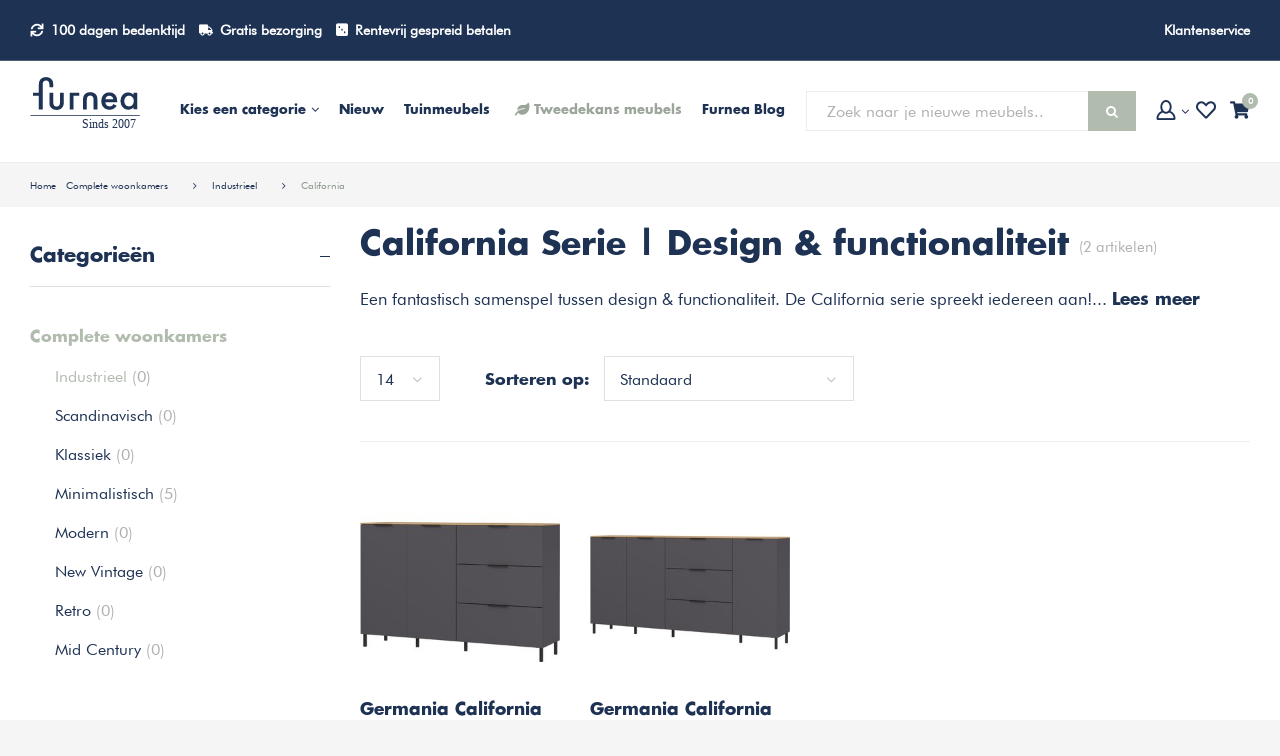

--- FILE ---
content_type: text/html;charset=utf-8
request_url: https://www.furnea.nl/complete-woonkamers/industrieel/california/
body_size: 98411
content:
<!DOCTYPE html>
<html lang="nl">

  <head>

  
  
  
  

                                                        
  <meta charset="utf-8"/>
<!-- [START] 'blocks/head.rain' -->
<!--

  (c) 2008-2026 Lightspeed Netherlands B.V.
  http://www.lightspeedhq.com
  Generated: 02-02-2026 @ 13:58:46

-->
<link rel="canonical" href="https://www.furnea.nl/complete-woonkamers/industrieel/california/"/>
<link rel="alternate" href="https://www.furnea.nl/index.rss" type="application/rss+xml" title="Nieuwe producten"/>
<meta name="robots" content="noodp,noydir"/>
<meta name="google-site-verification" content=""/>
<meta property="og:url" content="https://www.furnea.nl/complete-woonkamers/industrieel/california/?source=facebook"/>
<meta property="og:site_name" content="Furnea | De online meubelwinkel"/>
<meta property="og:title" content="California Serie kopen bij Furnea | Functionele design meubels"/>
<meta property="og:description" content="❤ California Serie? Kom shoppen bij Furnea! Moderne meubels die genoeg opbergruimte bieden. Bestel deze meubels van het merk Germania hier!"/>
<!--[if lt IE 9]>
<script src="https://cdn.webshopapp.com/assets/html5shiv.js?2025-02-20"></script>
<![endif]-->
<!-- [END] 'blocks/head.rain' -->
 
  
    <title>California Serie kopen bij Furnea | Functionele design meubels</title>
      <meta name="description" content="❤ California Serie? Kom shoppen bij Furnea! Moderne meubels die genoeg opbergruimte bieden. Bestel deze meubels van het merk Germania hier!" />
  
  <meta name="keywords" content="California, California serie, Germania, moderne meubels, praktische meubels, woonkamer set, woonkamer meubels." />
  <meta http-equiv="X-UA-Compatible" content="IE=edge,chrome=1">
  <meta name="mobile-web-app-capable" content="yes">
  <meta name="apple-mobile-web-app-status-bar-style" content="black-translucent">
  <meta name="viewport" content="width=device-width, initial-scale=1">

      <meta property="og:image" content="https://cdn.webshopapp.com/shops/132458/files/474953262/1200x1200x1/image.jpg" />
  
  <meta property="og:type" content="shop" />
  <meta name="twitter:site" content="@furneanl" />
  <meta name="twitter:card" content="summary" />
  <meta name="twitter:title" content="California Serie kopen bij Furnea | Functionele design meubels" />
  <meta name="twitter:description" content="❤ California Serie? Kom shoppen bij Furnea! Moderne meubels die genoeg opbergruimte bieden. Bestel deze meubels van het merk Germania hier!" />
  <meta name="google-site-verification" content="m0NK3AcXT75Vo3DWCIYU9enW-iP_IvysBy8Ffo9qxXQ" />
  <meta name="p:domain_verify" content="d1ed0be545a7c4959523408546cc9374"/>
  <link rel="shortcut icon" href="https://cdn.webshopapp.com/shops/132458/themes/149621/assets/favicon.ico?20260127103543" type="image/x-icon" />

  <link rel="preload" as="style" href="https://cdn.webshopapp.com/shops/132458/themes/149621/assets/sm-basis.css?2026020212285820201215110851">
  <link rel="preload" href="https://cdn.webshopapp.com/shops/132458/themes/149621/assets/sm-jquery-gui.js?2026020212285820201215110851" as="script">

  <link rel="preload" as="style" href="https://cdn.webshopapp.com/shops/132458/themes/149621/assets/style.css?2026020212285820201215110851">
  <link rel="preload" as="style" href="https://cdn.webshopapp.com/shops/132458/themes/149621/assets/style2.css?2026020212285820201215110851">
  <link rel="preload" href="https://cdn.webshopapp.com/shops/132458/themes/149621/assets/productpage-new.css?2026020212285820201215110851" as="style">

  <link rel="stylesheet" href="https://cdn.webshopapp.com/shops/132458/themes/149621/assets/shopmonkey.css?2026020212285820201215110851" media="print" onload="this.onload=null;this.media='all'">
  <noscript><link rel="stylesheet" href="https://cdn.webshopapp.com/shops/132458/themes/149621/assets/shopmonkey.css?2026020212285820201215110851"></noscript>

  <link rel="stylesheet" href="https://cdn.webshopapp.com/shops/132458/themes/149621/assets/custom.css?2026020212285820201215110851" media="print" onload="this.onload=null;this.media='all'">
  <noscript><link rel="stylesheet" href="https://cdn.webshopapp.com/shops/132458/themes/149621/assets/custom.css?2026020212285820201215110851"></noscript>

    <link rel="stylesheet" media="screen" href="https://cdn.webshopapp.com/shops/132458/themes/149621/assets/sm-basis.css?2026020212285820201215110851" />
  <script defer src="https://cdn.webshopapp.com/shops/132458/themes/149621/assets/sm-jquery-gui.js?2026020212285820201215110851"></script>

  <link rel="stylesheet" media="screen" href="https://cdn.webshopapp.com/shops/132458/themes/149621/assets/style.css?2026020212285820201215110851" />
  <link rel="stylesheet" media="screen" href="https://cdn.webshopapp.com/shops/132458/themes/149621/assets/style2.css?2026020212285820201215110851" />
  
    <link rel="stylesheet" href="https://cdn.webshopapp.com/shops/132458/themes/149621/assets/productpage-new.css?2026020212285820201215110851">

  <link rel="preconnect" href="https://fonts.googleapis.com">
  <link rel="preconnect" href="https://fonts.gstatic.com" crossorigin>

  
<!-- Start Google Analytics Gtag Code -->
<script async src="https://www.googletagmanager.com/gtag/js?id=UA-42227894-9"></script>
<script>
 window.dataLayer = window.dataLayer || [];
 function gtag(){dataLayer.push(arguments);}
 gtag('js', new Date());
gtag('config', 'UA-42227894-9', {
 'currency': 'EUR',
 'country': 'nl'
 });
</script>
<!-- End Google Analytics Gtag Code -->  <!-- Google Tag Manager -->
<script>(function(w,d,s,l,i){w[l]=w[l]||[];w[l].push({'gtm.start':
new Date().getTime(),event:'gtm.js'});var f=d.getElementsByTagName(s)[0],
j=d.createElement(s),dl=l!='dataLayer'?'&l='+l:'';j.async=true;j.src=
'https://www.googletagmanager.com/gtm.js?id='+i+dl;f.parentNode.insertBefore(j,f);
})(window,document,'script','dataLayer','GTM-KN7P7Z3');</script>
<!-- End Google Tag Manager -->  
<!-- Facebook Pixel Code -->

<script>
  !function(f, b, e, v, n, t, s) {
    if (f.fbq) return; n = f.fbq = function() {
      n.callMethod ? n.callMethod.apply(n, arguments) : n.queue.push(arguments)
    };
    if (!f._fbq) f._fbq = n;
    n.push = n; n.loaded = !0; n.version = '2.0'; n.queue = [];
    t = b.createElement(e); t.async = !0;
    t.src = v; s = b.getElementsByTagName(e)[0];
    s.parentNode.insertBefore(t, s)
  }(window, document, 'script', 'https://connect.facebook.net/en_US/fbevents.js');

      fbq('init', '1927587070615044');
  
  fbq('track', 'PageView');

  
  
  
  
  </script>
<!-- End Facebook Pixel Code -->  <!-- Begin Pinterest Tag -->
<script>
!function(e){if(!window.pintrk){window.pintrk = function () {
window.pintrk.queue.push(Array.prototype.slice.call(arguments))};var
  n=window.pintrk;n.queue=[],n.version="3.0";var
  t=document.createElement("script");t.async=!0,t.src=e;var
  r=document.getElementsByTagName("script")[0];
  r.parentNode.insertBefore(t,r)}}("https://s.pinimg.com/ct/core.js");
pintrk('load', '2612665005193',
       {'fp_cookie': false, 
        'em': ''});
pintrk('page');
</script>
<noscript>
<img height="1" width="1" style="display:none;" alt=""
  src="https://ct.pinterest.com/v3/?tid=2612665005193&pd[em]=<hashed_email_address>&noscript=1" />
</noscript>
<!-- End Pinterest Tag -->


  
<!-- Start Navbutton color -->
<!-- Chrome, Firefox OS, Opera and Vivaldi -->
<meta name="theme-color" content="#1E3254">
<!-- Windows Phone -->
<meta name="msapplication-navbutton-color" content="#1E3254">
<!-- End Navbutton color -->
</head>
      
  <body><div itemscope itemtype="http://schema.org/BreadcrumbList"><div itemprop="itemListElement" itemscope itemtype="http://schema.org/ListItem"><a itemprop="item" href="https://www.furnea.nl/"><span itemprop="name" content="Home"></span></a><meta itemprop="position" content="1" /></div><div itemprop="itemListElement" itemscope itemtype="http://schema.org/ListItem"><a itemprop="item" href="https://www.furnea.nl/complete-woonkamers/"><span itemprop="name" content="Complete woonkamers"></span></a><meta itemprop="position" content="2" /></div><div itemprop="itemListElement" itemscope itemtype="http://schema.org/ListItem"><a itemprop="item" href="https://www.furnea.nl/complete-woonkamers/industrieel/"><span itemprop="name" content="Industrieel"></span></a><meta itemprop="position" content="3" /></div><div itemprop="itemListElement" itemscope itemtype="http://schema.org/ListItem"><a itemprop="item" href="https://www.furnea.nl/complete-woonkamers/industrieel/california/"><span itemprop="name" content="California"></span></a><meta itemprop="position" content="4" /></div></div><div id="login-popup"><div class="inner"><a class="open-login close-icon"><i class="sm sm-close"></i></a><div class="col"><div class="title title-font">Inloggen</div><form class="formLogin" id="formLogin" action="https://www.furnea.nl/account/loginPost/?return=https%3A%2F%2Fwww.furnea.nl%2Fcomplete-woonkamers%2Findustrieel%2Fcalifornia%2F" method="post"><input type="hidden" name="key" value="5429788bc0c2371466ec67596f25c07b" /><input type="hidden" name="type" value="login" /><label>E-mailadres</label><input type="text" name="email" id="formLoginEmail" value="" placeholder="Voorbeeld@hotmail.com" /><label>Wachtwoord</label><input type="password" name="password" id="formLoginPassword" value="" placeholder="Wachtwoord"/><a class="forgot-pw" href="https://www.furnea.nl/account/password/">Wachtwoord vergeten?</a><div class="button"><a class="btn green full-w" href="#" onclick="$('#formLogin').submit(); return false;" title="Inloggen">Inloggen</a></div></form></div><div class="col"><div class="title title-font">Nieuwe klant</div><ul class="usp"><li><i class="sm sm-check"></i><span class="text">Al je bestellingen en retouren op één plek</span></li><li><i class="sm sm-check"></i><span class="text">Het bestelproces gaat nog sneller</span></li><li><i class="sm sm-check"></i><span class="text">Je winkelmandje altijd en overal opgeslagen</span></li></ul><div class="button"><a class="btn green-open full-w" href="https://www.furnea.nl/account/register/" title="Registreren">Account aanmaken</a></div></div></div></div><a class="open-newsletter hidden" href="#newsletter-popup.register" data-fancybox>test</a><a class="open-newsletter-registered hidden" href="#newsletter-popup.registered" data-fancybox>test</a><div id="newsletter-popup" class="register"><div class="inner"><div class="image hidden-xs"></div><div class="content"><div class="subtitle title-font">Meld je aan en profiteer van vele acties zoals:</div><div class="title title-font">7,50 korting op je bestelling!</div><ul class="usp"><li><i class="fa fa-check-circle"></i><span class="text">Als eerste op de hoogte van de nieuwe collectie</span></li><li><i class="fa fa-check-circle"></i><span class="text">De nieuwste trends als eerste bekijken</span></li><li><i class="fa fa-check-circle"></i><span class="text">Gratis verzending & retour</span></li></ul><form action="https://www.furnea.nl/account/newsletter/" method="post"><input type="hidden" name="key" value="5429788bc0c2371466ec67596f25c07b" /><input type="email" name="email" placeholder="Je e-mailadres" required /><button class="btn dark-green submit-newsletter" type="submit" title="Aanmelden">Aanmelden</button></form></div></div></div><div id="newsletter-popup" class="registered"><div class="inner"><div class="image hidden-xs"></div><div class="content"><div class="subtitle title-font">Bedankt voor het aanmelden van de nieuwsbrief!</div><div class="title title-font">Je bent ingeschreven!</div><div class="check-icon"><i class="fa fa-check-circle"></i></div><a class="btn dark-green submit-newsletter" href="javascript:;" data-fancybox-close title="Verder winkelen">Verder winkelen</a></div></div></div><div class="side-overlay side-cart"></div><div class="side-content side-cart"><div class="top-wrap"><div class="close-cart-wrap"><a class="close-cart" href="javascript:;"><i class="sm sm-arrow-right"></i></a></div><div class="side-header"><div class="title">
        Winkelwagentje
        <a style="display:block;font-family:'futura bk bt';font-size:16px;text-decoration:underline;" href="https://www.furnea.nl/cart/">
          Winkelwagentje wijzigen
        </a></div><a class="btn orange hidden-xs" href="https://www.furnea.nl/checkout/">Naar de kassa<i class="sm sm-cart"></i></a><a class="close-cart close-icon visible-xs"><i class="sm sm-close"></i></a></div><div class="side-body"><div class="no-cart-products">Geen producten gevonden...</div></div></div><div class="side-footer"><div class="total-table"><table><tr class="title-font"><td>Subtotaal <small>(Excl. 21% BTW)</small></td><td>0,-</td></tr><tr><td>Verzendkosten</td><td>Gratis verzending</td></tr><tr class="title-font"><td>Totaal <small>(Incl. 21% BTW)</small></td><td class="orange-text">0,-</td></tr></table><a class="btn full-w orange" href="https://www.furnea.nl/checkout/">Naar de kassa<i class="sm sm-cart"></i></a><div class="shop-on hidden-xs"><a class="close-cart" href="javascript:;">of <span class="title-font">verder winkelen</span></a></div></div><div class="clearfix"></div></div></div><div class="side-overlay side-wish"></div><div class="side-content side-wish"><div class="top-wrap"><div class="side-header"><div class="title">Verlanglijst</div><a class="close-wish close-icon visible-xs"><i class="sm sm-close"></i></a></div><div class="side-body"><div class="products-table"><table></table></div><div class="no-cart-products hidden">Geen producten gevonden...</div></div></div></div><div class="side-content side-search"><div class="side-header"><div class="title">Zoeken</div><a class="close-search close-icon"><i class="sm sm-close"></i></a></div><div class="search-body"><form action="https://www.furnea.nl/search/" method="get" id="formSearchMob"><div class="bar"><input type="text" name="q" autocomplete="off" value="" placeholder="Zoek naar je nieuwe meubels.." /><span type="submit" title="Zoeken" class="icon"><i class="fa fa-search"></i></span><div class="autocomplete"><div class="search-products products-livesearch row"></div><div class="more"><a href="#" class="btn">Bekijk alle resultaten <span>(0)</span></a></div><div class="notfound">Geen producten gevonden...</div></div></div></form></div></div><div class="gen-overlay"></div><header id="header"><div class="topbar"><div class="container"><div class="wrap"><div class="mobile-button hidden-xs hidden-md hidden-lg"><a class="sm-menu-btn title-font open-menu">Menu<i class="fa fa-angle-down"></i></a></div><div class="usp"><ul class="main-ul"><!--<li class="hidden-lg hidden-md hidden-sm pea"><i class="fas fa-store"></i><a href="https://www.furnea.nl/furnea-showroom/">Furnea showroom</a></li> --><li class="hidden-xs hidden-sm"><i class="sm sm-return"></i><a href="https://www.furnea.nl/service/ruilen-en-retourneren/">100 dagen bedenktijd</a></li><li class="hidden-xs"><i class="sm sm-truck"></i><a href="https://www.furnea.nl/service/bezorging/">Gratis bezorging</a></li><li class="hidden-md hidden-sm hidden-xs"><i class="fas fa-dice-three"></i><a href="https://www.furnea.nl/service/almapay/">Rentevrij gespreid betalen</a></li><!--<li class="hidden-lg hidden-md hidden-xs pea"><i class="fas fa-store"></i><a href="https://www.furnea.nl/furnea-showroom/">Furnea showroom</a></li>--></ul></div><div class="links hidden-sm hidden-xs"><ul class="main-ul"><li><a href="https://www.furnea.nl/service/">Klantenservice</a></li></ul></div><div class="icons hidden-xs hidden-sm hidden-lg"><ul class="main-ul"><li><a href="#login-popup" data-fancybox><span class="icon-wrap"><i class="sm sm-user icon"></i><i class="fa fa-angle-down arrow"></i></span></a></li><li><a href="#login-popup" data-fancybox><span class="icon-wrap"><i class="sm sm-heart icon"></i></span></a></li><li><a href="#" class="open-cart"><span class="icon-wrap"><i class="sm sm-cart icon"></i><span class="items">0</span></span></a></li></ul></div></div></div></div><div class="main-header"><div class="container"><div class="wrap"><a class="icon menu-icon open-menu visible-xs"><div class="inner"><span class="icon-wrap"><i class="sm sm-bars"><span class="menu-text-mobile">menu</span></i></span></div></a><div class="logo-menu"><div class="logo"><a href="https://www.furnea.nl/"><img src="https://cdn.webshopapp.com/shops/132458/themes/149621/assets/Furnea-logo-slogan.svg?2026020212285820201215110851" alt="Furnea logo" title="Furnea logo" width="110" height="34"></a></div><div class="main-menu hidden-sm hidden-xs"><ul><li class="mega-menu-li"><a href="#" class="open-mega-menu"><span class="hidden-xs hidden-sm hidden-md">Kies een categorie</span><span class="hidden-lg">Categorieën</span><i class="fa fa-angle-down arrow-down"></i></a><div class="mega-menu"><ul><li><a href="https://www.furnea.nl/ledikanten/">Ledikanten<i class="fa fa-angle-right arrow"></i></a><ul><li class="title title-font"><a href="https://www.furnea.nl/ledikanten/">Ledikanten</a></li><li class="normal-font"><a href="https://www.furnea.nl/ledikanten/eenpersoons-ledikanten/">Eenpersoons ledikanten</a></li><li class="normal-font"><a href="https://www.furnea.nl/ledikanten/houten-ledikanten/">Houten ledikanten</a></li><li class="normal-font"><a href="https://www.furnea.nl/ledikanten/tweepersoons-ledikanten/">Tweepersoons ledikanten</a></li></ul></li><li><a href="https://www.furnea.nl/banken/">Banken<i class="fa fa-angle-right arrow"></i></a><ul><li class="title title-font"><a href="https://www.furnea.nl/banken/">Banken</a></li><li class="normal-font"><a href="https://www.furnea.nl/banken/bankstellen/">Bankstellen<i class="fa fa-angle-right arrow"></i></a><ul><li class="title title-font"><a href="https://www.furnea.nl/banken/bankstellen/">Bankstellen</a></li><li class="normal-font"><a href="https://www.furnea.nl/banken/bankstellen/2-zits-banken/">2 zits banken</a></li><li class="normal-font"><a href="https://www.furnea.nl/banken/bankstellen/3-zits-banken/">3 zits banken</a></li><li class="normal-font"><a href="https://www.furnea.nl/banken/bankstellen/4-zits-banken/">4 zits banken</a></li></ul></li><li class="normal-font"><a href="https://www.furnea.nl/banken/hoekbanken/">Hoekbanken<i class="fa fa-angle-right arrow"></i></a><ul><li class="title title-font"><a href="https://www.furnea.nl/banken/hoekbanken/">Hoekbanken</a></li><li class="normal-font"><a href="https://www.furnea.nl/banken/hoekbanken/2-zits-hoekbanken/">2 zits hoekbanken</a></li><li class="normal-font"><a href="https://www.furnea.nl/banken/hoekbanken/3-zits-hoekbanken/">3 zits hoekbanken</a></li></ul></li><li class="normal-font"><a href="https://www.furnea.nl/banken/samenstellen/">Samenstellen<i class="fa fa-angle-right arrow"></i></a><ul><li class="title title-font"><a href="https://www.furnea.nl/banken/samenstellen/">Samenstellen</a></li><li class="normal-font"><a href="https://www.furnea.nl/banken/samenstellen/sits-stoffen-ledercollectie/">SITS Stoffen &amp; Ledercollectie </a></li><li class="normal-font"><a href="https://www.furnea.nl/banken/samenstellen/sits-edvin-bankstel-zelf-samenstellen/">Sits Edvin bankstel - Zelf samenstellen</a></li><li class="normal-font"><a href="https://www.furnea.nl/banken/samenstellen/sits-emily-bankstel-zelf-samenstellen/">Sits Emily bankstel - Zelf samenstellen</a></li><li class="normal-font"><a href="https://www.furnea.nl/banken/samenstellen/sits-heaven-bankstel-zelf-samenstellen/">Sits Heaven bankstel - Zelf samenstellen</a></li><li class="normal-font"><a href="https://www.furnea.nl/banken/samenstellen/sits-bonnie-bankstel-zelf-samenstellen/">Sits Bonnie bankstel - Zelf samenstellen</a></li><li class="normal-font"><a href="https://www.furnea.nl/banken/samenstellen/sits-emma-bankstel-zelf-samenstellen/">Sits Emma bankstel - Zelf samenstellen</a></li><li class="normal-font"><a href="https://www.furnea.nl/banken/samenstellen/sits-clyde-bankstel-zelf-samenstellen/">Sits Clyde bankstel - Zelf samenstellen</a></li><li class="normal-font"><a href="https://www.furnea.nl/banken/samenstellen/sits-asta-bankstel-zelf-samenstellen/">Sits Asta bankstel - Zelf samenstellen</a></li><li class="normal-font"><a href="https://www.furnea.nl/banken/samenstellen/sits-gustav-bankstel-zelf-samenstellen/">Sits Gustav bankstel - Zelf samenstellen</a></li><li class="normal-font"><a href="https://www.furnea.nl/banken/samenstellen/sits-annie-bankstel-zelf-samenstellen/">Sits Annie bankstel - Zelf samenstellen</a></li><li class="normal-font"><a href="https://www.furnea.nl/banken/samenstellen/">Alle Samenstellen</a></li></ul></li><li class="normal-font"><a href="https://www.furnea.nl/banken/eetkamerbanken/">Eetkamerbanken<i class="fa fa-angle-right arrow"></i></a><ul><li class="title title-font"><a href="https://www.furnea.nl/banken/eetkamerbanken/">Eetkamerbanken</a></li><li class="normal-font"><a href="https://www.furnea.nl/banken/eetkamerbanken/eetkamerbanken-met-rugleuning/">Eetkamerbanken met rugleuning</a></li><li class="normal-font"><a href="https://www.furnea.nl/banken/eetkamerbanken/houten-eetkamerbanken/">Houten eetkamerbanken</a></li><li class="normal-font"><a href="https://www.furnea.nl/banken/eetkamerbanken/stoffen-eetkamerbanken/">Stoffen Eetkamerbanken</a></li></ul></li><li class="normal-font"><a href="https://www.furnea.nl/banken/slaapbanken/">Slaapbanken<i class="fa fa-angle-right arrow"></i></a><ul><li class="title title-font"><a href="https://www.furnea.nl/banken/slaapbanken/">Slaapbanken</a></li><li class="normal-font"><a href="https://www.furnea.nl/banken/slaapbanken/eenpersoons-slaapbanken/">Eenpersoons slaapbanken</a></li><li class="normal-font"><a href="https://www.furnea.nl/banken/slaapbanken/leren-slaapbanken/">Leren slaapbanken</a></li><li class="normal-font"><a href="https://www.furnea.nl/banken/slaapbanken/stoffen-slaapbanken/">Stoffen slaapbanken</a></li><li class="normal-font"><a href="https://www.furnea.nl/banken/slaapbanken/tweepersoons-slaapbanken/">Tweepersoons slaapbanken</a></li><li class="normal-font"><a href="https://www.furnea.nl/banken/slaapbanken/comfort-slaapbanken/">Comfort slaapbanken</a></li></ul></li></ul></li><li><a href="https://www.furnea.nl/tafels/">Tafels<i class="fa fa-angle-right arrow"></i></a><ul><li class="title title-font"><a href="https://www.furnea.nl/tafels/">Tafels</a></li><li class="normal-font"><a href="https://www.furnea.nl/tafels/bartafels/">Bartafels<i class="fa fa-angle-right arrow"></i></a><ul><li class="title title-font"><a href="https://www.furnea.nl/tafels/bartafels/">Bartafels</a></li><li class="normal-font"><a href="https://www.furnea.nl/tafels/bartafels/houten-bartafels/">Houten bartafels </a></li><li class="normal-font"><a href="https://www.furnea.nl/tafels/bartafels/rechthoekige-bartafels/">Rechthoekige bartafels</a></li><li class="normal-font"><a href="https://www.furnea.nl/tafels/bartafels/ronde-bartafels/">Ronde bartafels</a></li><li class="normal-font"><a href="https://www.furnea.nl/tafels/bartafels/vierkante-bartafels/">Vierkante bartafels</a></li></ul></li><li class="normal-font"><a href="https://www.furnea.nl/tafels/bijzettafels/">Bijzettafels<i class="fa fa-angle-right arrow"></i></a><ul><li class="title title-font"><a href="https://www.furnea.nl/tafels/bijzettafels/">Bijzettafels</a></li><li class="normal-font"><a href="https://www.furnea.nl/tafels/bijzettafels/bijzettafels-met-lade/">Bijzettafels met lade</a></li><li class="normal-font"><a href="https://www.furnea.nl/tafels/bijzettafels/bijzettafel-sets/">Bijzettafel Sets</a></li><li class="normal-font"><a href="https://www.furnea.nl/tafels/bijzettafels/boomstam-bijzettafels/">Boomstam bijzettafels</a></li><li class="normal-font"><a href="https://www.furnea.nl/tafels/bijzettafels/glazen-bijzettafels/">Glazen bijzettafels</a></li><li class="normal-font"><a href="https://www.furnea.nl/tafels/bijzettafels/houten-bijzettafels/">Houten bijzettafels</a></li><li class="normal-font"><a href="https://www.furnea.nl/tafels/bijzettafels/marmeren-bijzettafels/">Marmeren bijzettafels</a></li><li class="normal-font"><a href="https://www.furnea.nl/tafels/bijzettafels/rechthoekige-bijzettafels/">Rechthoekige bijzettafels</a></li><li class="normal-font"><a href="https://www.furnea.nl/tafels/bijzettafels/ronde-bijzettafels/">Ronde bijzettafels</a></li><li class="normal-font"><a href="https://www.furnea.nl/tafels/bijzettafels/vierkante-bijzettafels/">Vierkante bijzettafels</a></li></ul></li><li class="normal-font"><a href="https://www.furnea.nl/tafels/eettafels/">Eettafels<i class="fa fa-angle-right arrow"></i></a><ul><li class="title title-font"><a href="https://www.furnea.nl/tafels/eettafels/">Eettafels</a></li><li class="normal-font"><a href="https://www.furnea.nl/tafels/eettafels/eiken-eettafels/">Eiken eettafels</a></li><li class="normal-font"><a href="https://www.furnea.nl/tafels/eettafels/glazen-eettafels/">Glazen eettafels</a></li><li class="normal-font"><a href="https://www.furnea.nl/tafels/eettafels/industriele-eettafels/">Industriële eettafels</a></li><li class="normal-font"><a href="https://www.furnea.nl/tafels/eettafels/ovale-eettafels/">Ovale eettafels</a></li><li class="normal-font"><a href="https://www.furnea.nl/tafels/eettafels/deens-ovaal/">Deens Ovaal </a></li><li class="normal-font"><a href="https://www.furnea.nl/tafels/eettafels/rechthoekige-eettafels/">Rechthoekige eettafels</a></li><li class="normal-font"><a href="https://www.furnea.nl/tafels/eettafels/ronde-eettafels/">Ronde eettafels</a></li><li class="normal-font"><a href="https://www.furnea.nl/tafels/eettafels/uitschuifbare-eettafels/">Uitschuifbare eettafels</a></li><li class="normal-font"><a href="https://www.furnea.nl/tafels/eettafels/vierkante-eettafels/">Vierkante eettafels</a></li></ul></li><li class="normal-font"><a href="https://www.furnea.nl/tafels/salontafel/">Salontafel<i class="fa fa-angle-right arrow"></i></a><ul><li class="title title-font"><a href="https://www.furnea.nl/tafels/salontafel/">Salontafel</a></li><li class="normal-font"><a href="https://www.furnea.nl/tafels/salontafel/glazen-salontafels/">Glazen salontafels</a></li><li class="normal-font"><a href="https://www.furnea.nl/tafels/salontafel/houten-salontafels/">Houten salontafels</a></li><li class="normal-font"><a href="https://www.furnea.nl/tafels/salontafel/open-salontafels/">Open salontafels</a></li><li class="normal-font"><a href="https://www.furnea.nl/tafels/salontafel/rechthoekige-salontafels/">Rechthoekige salontafels</a></li><li class="normal-font"><a href="https://www.furnea.nl/tafels/salontafel/ronde-salontafels/">Ronde salontafels</a></li><li class="normal-font"><a href="https://www.furnea.nl/tafels/salontafel/salontafel-sets/">Salontafel Sets</a></li><li class="normal-font"><a href="https://www.furnea.nl/tafels/salontafel/vierkante-salontafels/">Vierkante salontafels</a></li></ul></li><li class="normal-font"><a href="https://www.furnea.nl/tafels/sidetables/">Sidetables<i class="fa fa-angle-right arrow"></i></a><ul><li class="title title-font"><a href="https://www.furnea.nl/tafels/sidetables/">Sidetables</a></li><li class="normal-font"><a href="https://www.furnea.nl/tafels/sidetables/houten-sidetables/">Houten sidetables</a></li><li class="normal-font"><a href="https://www.furnea.nl/tafels/sidetables/industriele-sidetables/">Industriële sidetables</a></li><li class="normal-font"><a href="https://www.furnea.nl/tafels/sidetables/smalle-sidetables/">Smalle sidetables</a></li></ul></li><li class="normal-font"><a href="https://www.furnea.nl/tafels/serveertafels/">Serveertafels</a></li></ul></li><li><a href="https://www.furnea.nl/stoelen/">Stoelen<i class="fa fa-angle-right arrow"></i></a><ul><li class="title title-font"><a href="https://www.furnea.nl/stoelen/">Stoelen</a></li><li class="normal-font"><a href="https://www.furnea.nl/stoelen/barstoelen/">Barstoelen<i class="fa fa-angle-right arrow"></i></a><ul><li class="title title-font"><a href="https://www.furnea.nl/stoelen/barstoelen/">Barstoelen</a></li><li class="normal-font"><a href="https://www.furnea.nl/stoelen/barstoelen/barstoelen-draaibaar/">Barstoelen draaibaar</a></li><li class="normal-font"><a href="https://www.furnea.nl/stoelen/barstoelen/barstoelen-met-armleuning/">Barstoelen met armleuning</a></li><li class="normal-font"><a href="https://www.furnea.nl/stoelen/barstoelen/barstoelen-met-rugleuning/">Barstoelen met rugleuning</a></li><li class="normal-font"><a href="https://www.furnea.nl/stoelen/barstoelen/barstoelen-stof/">Barstoelen stof</a></li><li class="normal-font"><a href="https://www.furnea.nl/stoelen/barstoelen/barstoelen-vast/">Barstoelen vast</a></li></ul></li><li class="normal-font"><a href="https://www.furnea.nl/stoelen/bureaustoel/">Bureaustoel<i class="fa fa-angle-right arrow"></i></a><ul><li class="title title-font"><a href="https://www.furnea.nl/stoelen/bureaustoel/">Bureaustoel</a></li><li class="normal-font"><a href="https://www.furnea.nl/stoelen/bureaustoel/leren-bureaustoel/">Leren bureaustoel</a></li><li class="normal-font"><a href="https://www.furnea.nl/stoelen/bureaustoel/stoffen-bureaustoel/">Stoffen bureaustoel</a></li></ul></li><li class="normal-font"><a href="https://www.furnea.nl/stoelen/design-stoel/">Design stoel</a></li><li class="normal-font"><a href="https://www.furnea.nl/stoelen/eetkamerstoelen/">Eetkamerstoelen<i class="fa fa-angle-right arrow"></i></a><ul><li class="title title-font"><a href="https://www.furnea.nl/stoelen/eetkamerstoelen/">Eetkamerstoelen</a></li><li class="normal-font"><a href="https://www.furnea.nl/stoelen/eetkamerstoelen/eetkamerstoelen-met-armleuning/">Eetkamerstoelen met armleuning</a></li><li class="normal-font"><a href="https://www.furnea.nl/stoelen/eetkamerstoelen/boucle-eetkamerstoelen/">Boucle Eetkamerstoelen</a></li><li class="normal-font"><a href="https://www.furnea.nl/stoelen/eetkamerstoelen/houten-eetkamerstoelen/">Houten eetkamerstoelen</a></li><li class="normal-font"><a href="https://www.furnea.nl/stoelen/eetkamerstoelen/kuip-eetkamerstoelen/">Kuip eetkamerstoelen</a></li><li class="normal-font"><a href="https://www.furnea.nl/stoelen/eetkamerstoelen/leren-eetkamerstoelen/">Leren eetkamerstoelen</a></li><li class="normal-font"><a href="https://www.furnea.nl/stoelen/eetkamerstoelen/stoffen-eetkamerstoelen/">Stoffen eetkamerstoelen</a></li><li class="normal-font"><a href="https://www.furnea.nl/stoelen/eetkamerstoelen/velvet-eetkamerstoelen/">Velvet eetkamerstoelen</a></li></ul></li><li class="normal-font"><a href="https://www.furnea.nl/stoelen/fauteuils/">Fauteuils<i class="fa fa-angle-right arrow"></i></a><ul><li class="title title-font"><a href="https://www.furnea.nl/stoelen/fauteuils/">Fauteuils</a></li><li class="normal-font"><a href="https://www.furnea.nl/stoelen/fauteuils/boucle-fauteuils/">Boucle fauteuils</a></li><li class="normal-font"><a href="https://www.furnea.nl/stoelen/fauteuils/leren-fauteuils/">Leren fauteuils</a></li><li class="normal-font"><a href="https://www.furnea.nl/stoelen/fauteuils/stoffen-fauteuils/">Stoffen fauteuils</a></li><li class="normal-font"><a href="https://www.furnea.nl/stoelen/fauteuils/velvet-fauteuils/">Velvet fauteuils</a></li></ul></li><li class="normal-font"><a href="https://www.furnea.nl/stoelen/hocker/">Hocker</a></li><li class="normal-font"><a href="https://www.furnea.nl/stoelen/poefs/">Poefs</a></li><li class="normal-font"><a href="https://www.furnea.nl/stoelen/zitbanken/">Zitbanken</a></li></ul></li><li><a href="https://www.furnea.nl/kasten/">Kasten<i class="fa fa-angle-right arrow"></i></a><ul><li class="title title-font"><a href="https://www.furnea.nl/kasten/">Kasten</a></li><li class="normal-font"><a href="https://www.furnea.nl/kasten/kledingkasten/">Kledingkasten<i class="fa fa-angle-right arrow"></i></a><ul><li class="title title-font"><a href="https://www.furnea.nl/kasten/kledingkasten/">Kledingkasten</a></li><li class="normal-font"><a href="https://www.furnea.nl/kasten/kledingkasten/glazen-kledingkast/">Glazen kledingkast</a></li><li class="normal-font"><a href="https://www.furnea.nl/kasten/kledingkasten/zwarte-kledingkast/">Zwarte kledingkast</a></li><li class="normal-font"><a href="https://www.furnea.nl/kasten/kledingkasten/jutzler-kledingkasten-accessoires/">Jutzler Kledingkasten Accessoires</a></li></ul></li><li class="normal-font"><a href="https://www.furnea.nl/kasten/draaideurkast/">Draaideurkast<i class="fa fa-angle-right arrow"></i></a><ul><li class="title title-font"><a href="https://www.furnea.nl/kasten/draaideurkast/">Draaideurkast</a></li><li class="normal-font"><a href="https://www.furnea.nl/kasten/draaideurkast/kledingkast-2-deurs/">Kledingkast 2 deurs</a></li><li class="normal-font"><a href="https://www.furnea.nl/kasten/draaideurkast/kledingkast-3-deurs/">Kledingkast 3 deurs </a></li><li class="normal-font"><a href="https://www.furnea.nl/kasten/draaideurkast/kledingkast-4-deurs/">Kledingkast 4 deurs</a></li><li class="normal-font"><a href="https://www.furnea.nl/kasten/draaideurkast/kledingkast-5-deurs/">Kledingkast 5 deurs</a></li><li class="normal-font"><a href="https://www.furnea.nl/kasten/draaideurkast/kledingkast-6-deurs/">Kledingkast 6 deurs</a></li></ul></li><li class="normal-font"><a href="https://www.furnea.nl/kasten/schuifdeurkast/">Schuifdeurkast<i class="fa fa-angle-right arrow"></i></a><ul><li class="title title-font"><a href="https://www.furnea.nl/kasten/schuifdeurkast/">Schuifdeurkast</a></li><li class="normal-font"><a href="https://www.furnea.nl/kasten/schuifdeurkast/witte-schuifdeurkast/">Witte schuifdeurkast</a></li><li class="normal-font"><a href="https://www.furnea.nl/kasten/schuifdeurkast/zwarte-schuifdeurkast/">Zwarte schuifdeurkast</a></li></ul></li><li class="normal-font"><a href="https://www.furnea.nl/kasten/hoek-kledingkasten/">Hoek kledingkasten</a></li><li class="normal-font"><a href="https://www.furnea.nl/kasten/inloopkast/">Inloopkast</a></li><li class="normal-font"><a href="https://www.furnea.nl/kasten/zwevende-wandmeubels/">Zwevende wandmeubels<i class="fa fa-angle-right arrow"></i></a><ul><li class="title title-font"><a href="https://www.furnea.nl/kasten/zwevende-wandmeubels/">Zwevende wandmeubels</a></li><li class="normal-font"><a href="https://www.furnea.nl/kasten/zwevende-wandmeubels/infinity-20-horizontale-wandkast-69-cm/">Infinity 2.0 Horizontale Wandkast 69 cm</a></li><li class="normal-font"><a href="https://www.furnea.nl/kasten/zwevende-wandmeubels/infinity-20-horizontale-wandkast-138-cm/">Infinity 2.0 Horizontale Wandkast 138 cm</a></li><li class="normal-font"><a href="https://www.furnea.nl/kasten/zwevende-wandmeubels/infinity-20-horizontaal-wandmeubel-afgeschuind/">Infinity 2.0 Horizontaal Wandmeubel Afgeschuind</a></li><li class="normal-font"><a href="https://www.furnea.nl/kasten/zwevende-wandmeubels/infinity-20-verticale-wandkast-69-cm/">Infinity 2.0 Verticale Wandkast 69 cm</a></li><li class="normal-font"><a href="https://www.furnea.nl/kasten/zwevende-wandmeubels/infinity-20-verticale-wandkast-138-cm/">Infinity 2.0 Verticale Wandkast 138 cm</a></li><li class="normal-font"><a href="https://www.furnea.nl/kasten/zwevende-wandmeubels/infinity-20-smalle-staande-kolomkast/">Infinity 2.0 Smalle Staande Kolomkast</a></li><li class="normal-font"><a href="https://www.furnea.nl/kasten/zwevende-wandmeubels/infinity-20-breed-staande-kolomkast/">Infinity 2.0 Breed Staande Kolomkast</a></li><li class="normal-font"><a href="https://www.furnea.nl/kasten/zwevende-wandmeubels/infinity-20-open-boekenkast/">Infinity 2.0 Open Boekenkast</a></li><li class="normal-font"><a href="https://www.furnea.nl/kasten/zwevende-wandmeubels/infinity-20-horizontaal-wandschap/">Infinity 2.0 Horizontaal Wandschap </a></li><li class="normal-font"><a href="https://www.furnea.nl/kasten/zwevende-wandmeubels/infinity-20-verticaal-wandschap/">Infinity 2.0 Verticaal Wandschap</a></li><li class="normal-font"><a href="https://www.furnea.nl/kasten/zwevende-wandmeubels/">Alle Zwevende wandmeubels</a></li></ul></li><li class="normal-font"><a href="https://www.furnea.nl/kasten/boekenkasten/">Boekenkasten<i class="fa fa-angle-right arrow"></i></a><ul><li class="title title-font"><a href="https://www.furnea.nl/kasten/boekenkasten/">Boekenkasten</a></li><li class="normal-font"><a href="https://www.furnea.nl/kasten/boekenkasten/boekenkasten-met-deuren/">Boekenkasten met deuren</a></li><li class="normal-font"><a href="https://www.furnea.nl/kasten/boekenkasten/grote-boekenkasten/">Grote boekenkasten</a></li><li class="normal-font"><a href="https://www.furnea.nl/kasten/boekenkasten/kleine-boekenkasten/">Kleine boekenkasten</a></li><li class="normal-font"><a href="https://www.furnea.nl/kasten/boekenkasten/open-boekenkasten/">Open boekenkasten</a></li></ul></li><li class="normal-font"><a href="https://www.furnea.nl/kasten/dressoirs/">Dressoirs<i class="fa fa-angle-right arrow"></i></a><ul><li class="title title-font"><a href="https://www.furnea.nl/kasten/dressoirs/">Dressoirs</a></li><li class="normal-font"><a href="https://www.furnea.nl/kasten/dressoirs/grote-dressoirs/">Grote dressoirs</a></li><li class="normal-font"><a href="https://www.furnea.nl/kasten/dressoirs/houten/">Houten</a></li><li class="normal-font"><a href="https://www.furnea.nl/kasten/dressoirs/industriele-dressoirs/">Industriële dressoirs</a></li><li class="normal-font"><a href="https://www.furnea.nl/kasten/dressoirs/kleine-dressoirs/">Kleine dressoirs</a></li><li class="normal-font"><a href="https://www.furnea.nl/kasten/dressoirs/wit/">Wit</a></li><li class="normal-font"><a href="https://www.furnea.nl/kasten/dressoirs/zwart/">Zwart </a></li><li class="normal-font"><a href="https://www.furnea.nl/kasten/dressoirs/zwevend-dressoir/">Zwevend dressoir</a></li></ul></li><li class="normal-font"><a href="https://www.furnea.nl/kasten/ladekasten/">Ladekasten</a></li><li class="normal-font"><a href="https://www.furnea.nl/kasten/nachtkastjes/">Nachtkastjes</a></li><li class="normal-font"><a href="https://www.furnea.nl/kasten/opbergkasten/">Opbergkasten<i class="fa fa-angle-right arrow"></i></a><ul><li class="title title-font"><a href="https://www.furnea.nl/kasten/opbergkasten/">Opbergkasten</a></li><li class="normal-font"><a href="https://www.furnea.nl/kasten/opbergkasten/kleine-opbergkasten/">Kleine opbergkasten</a></li><li class="normal-font"><a href="https://www.furnea.nl/kasten/opbergkasten/opbergkasten-woonkamer/">Opbergkasten woonkamer</a></li><li class="normal-font"><a href="https://www.furnea.nl/kasten/opbergkasten/grote-opbergkasten/">Grote opbergkasten</a></li></ul></li><li class="normal-font"><a href="https://www.furnea.nl/kasten/kantoorkast/">Kantoorkast</a></li><li class="normal-font"><a href="https://www.furnea.nl/kasten/">Alle Kasten</a></li></ul></li><li><a href="https://www.furnea.nl/tv-meubels/">TV-meubels<i class="fa fa-angle-right arrow"></i></a><ul><li class="title title-font"><a href="https://www.furnea.nl/tv-meubels/">TV-meubels</a></li><li class="normal-font"><a href="https://www.furnea.nl/tv-meubels/audio-meubel/">Audio meubel</a></li><li class="normal-font"><a href="https://www.furnea.nl/tv-meubels/tv-standaarden/">TV-standaarden</a></li><li class="normal-font"><a href="https://www.furnea.nl/tv-meubels/tv-kasten/">TV-kasten<i class="fa fa-angle-right arrow"></i></a><ul><li class="title title-font"><a href="https://www.furnea.nl/tv-meubels/tv-kasten/">TV-kasten</a></li><li class="normal-font"><a href="https://www.furnea.nl/tv-meubels/tv-kasten/glazen-tv-kasten/">Glazen TV-kasten</a></li><li class="normal-font"><a href="https://www.furnea.nl/tv-meubels/tv-kasten/houten-tv-kasten/">Houten TV-kasten</a></li><li class="normal-font"><a href="https://www.furnea.nl/tv-meubels/tv-kasten/industriele-tv-kasten/">Industriele TV-kasten</a></li></ul></li><li class="normal-font"><a href="https://www.furnea.nl/tv-meubels/tv-wandmeubels/">TV-wandmeubels<i class="fa fa-angle-right arrow"></i></a><ul><li class="title title-font"><a href="https://www.furnea.nl/tv-meubels/tv-wandmeubels/">TV-wandmeubels</a></li><li class="normal-font"><a href="https://www.furnea.nl/tv-meubels/tv-wandmeubels/hoogglans-tv-wandmeubels/">Hoogglans TV-wandmeubels</a></li><li class="normal-font"><a href="https://www.furnea.nl/tv-meubels/tv-wandmeubels/tv-wandmeubels-zwevend/">TV-wandmeubels zwevend</a></li></ul></li><li class="normal-font"><a href="https://www.furnea.nl/tv-meubels/op-maat-tv-wandmeubels/">Op maat TV-wandmeubels</a></li><li class="normal-font"><a href="https://www.furnea.nl/tv-meubels/infinity-wand-elementen/">Infinity Wand Elementen<i class="fa fa-angle-right arrow"></i></a><ul><li class="title title-font"><a href="https://www.furnea.nl/tv-meubels/infinity-wand-elementen/">Infinity Wand Elementen</a></li><li class="normal-font"><a href="https://www.furnea.nl/tv-meubels/infinity-wand-elementen/bex-staand-wandmeubel/">Bex Staand Wandmeubel</a></li><li class="normal-font"><a href="https://www.furnea.nl/tv-meubels/infinity-wand-elementen/bex-liggende-wandmeubels/">Bex Liggende Wandmeubels</a></li><li class="normal-font"><a href="https://www.furnea.nl/tv-meubels/infinity-wand-elementen/bex-kubus-wandmeubel/">Bex Kubus Wandmeubel</a></li><li class="normal-font"><a href="https://www.furnea.nl/tv-meubels/infinity-wand-elementen/bex-open-kubus-2-stuks/">Bex Open Kubus 2 Stuks</a></li><li class="normal-font"><a href="https://www.furnea.nl/tv-meubels/infinity-wand-elementen/bex-boekenkast-laag/">Bex Boekenkast Laag</a></li><li class="normal-font"><a href="https://www.furnea.nl/tv-meubels/infinity-wand-elementen/bex-boekenkast-hoog/">Bex Boekenkast Hoog</a></li><li class="normal-font"><a href="https://www.furnea.nl/tv-meubels/infinity-wand-elementen/bex-3d-dama-wandkast/">Bex 3D Dama Wandkast</a></li><li class="normal-font"><a href="https://www.furnea.nl/tv-meubels/infinity-wand-elementen/bex-opbergkast/">Bex Opbergkast</a></li><li class="normal-font"><a href="https://www.furnea.nl/tv-meubels/infinity-wand-elementen/bex-vitrinekast/">Bex Vitrinekast</a></li></ul></li></ul></li><li><a href="https://www.furnea.nl/bedden/">Bedden<i class="fa fa-angle-right arrow"></i></a><ul><li class="title title-font"><a href="https://www.furnea.nl/bedden/">Bedden</a></li><li class="normal-font"><a href="https://www.furnea.nl/bedden/complete-slaapkamers/">Complete Slaapkamers<i class="fa fa-angle-right arrow"></i></a><ul><li class="title title-font"><a href="https://www.furnea.nl/bedden/complete-slaapkamers/">Complete Slaapkamers</a></li><li class="normal-font"><a href="https://www.furnea.nl/bedden/complete-slaapkamers/nivea-serie/">Nivea Serie</a></li><li class="normal-font"><a href="https://www.furnea.nl/bedden/complete-slaapkamers/vittoria-serie/">Vittoria Serie</a></li></ul></li><li class="normal-font"><a href="https://www.furnea.nl/bedden/kinderbedden/">Kinderbedden<i class="fa fa-angle-right arrow"></i></a><ul><li class="title title-font"><a href="https://www.furnea.nl/bedden/kinderbedden/">Kinderbedden</a></li><li class="normal-font"><a href="https://www.furnea.nl/bedden/kinderbedden/hoogslapers/">Hoogslapers</a></li><li class="normal-font"><a href="https://www.furnea.nl/bedden/kinderbedden/huisbed/">Huisbed</a></li><li class="normal-font"><a href="https://www.furnea.nl/bedden/kinderbedden/jongens-bedden/">Jongens Bedden</a></li><li class="normal-font"><a href="https://www.furnea.nl/bedden/kinderbedden/meisjes-bedden/">Meisjes Bedden</a></li></ul></li><li class="normal-font"><a href="https://www.furnea.nl/bedden/lattenbodems/">Lattenbodems</a></li><li class="normal-font"><a href="https://www.furnea.nl/bedden/matrassen/">Matrassen<i class="fa fa-angle-right arrow"></i></a><ul><li class="title title-font"><a href="https://www.furnea.nl/bedden/matrassen/">Matrassen</a></li><li class="normal-font"><a href="https://www.furnea.nl/bedden/matrassen/matrassen-eenpersoons/">Matrassen eenpersoons</a></li><li class="normal-font"><a href="https://www.furnea.nl/bedden/matrassen/matrassen-tweepersoons/">Matrassen tweepersoons</a></li><li class="normal-font"><a href="https://www.furnea.nl/bedden/matrassen/hoge-matrassen/">Hoge matrassen</a></li><li class="normal-font"><a href="https://www.furnea.nl/bedden/matrassen/matras-topper/">Matras topper</a></li><li class="normal-font"><a href="https://www.furnea.nl/bedden/matrassen/pocketvering-matrassen/">Pocketvering matrassen</a></li></ul></li><li class="normal-font"><a href="https://www.furnea.nl/bedden/opbergbed/">Opbergbed<i class="fa fa-angle-right arrow"></i></a><ul><li class="title title-font"><a href="https://www.furnea.nl/bedden/opbergbed/">Opbergbed</a></li><li class="normal-font"><a href="https://www.furnea.nl/bedden/opbergbed/opbergbed-tweepersoons/">Opbergbed tweepersoons</a></li></ul></li><li class="normal-font"><a href="https://www.furnea.nl/bedden/eenpersoonsbedden/">Eenpersoonsbedden</a></li><li class="normal-font"><a href="https://www.furnea.nl/bedden/tweepersoonsbedden/">Tweepersoonsbedden</a></li></ul></li><li><a href="https://www.furnea.nl/vloeren/">Vloeren<i class="fa fa-angle-right arrow"></i></a><ul><li class="title title-font"><a href="https://www.furnea.nl/vloeren/">Vloeren</a></li><li class="normal-font"><a href="https://www.furnea.nl/vloeren/vloerkleden/">Vloerkleden<i class="fa fa-angle-right arrow"></i></a><ul><li class="title title-font"><a href="https://www.furnea.nl/vloeren/vloerkleden/">Vloerkleden</a></li><li class="normal-font"><a href="https://www.furnea.nl/vloeren/vloerkleden/effen/">Effen</a></li><li class="normal-font"><a href="https://www.furnea.nl/vloeren/vloerkleden/hoogpolige/">Hoogpolige</a></li><li class="normal-font"><a href="https://www.furnea.nl/vloeren/vloerkleden/laagpolige/">Laagpolige</a></li><li class="normal-font"><a href="https://www.furnea.nl/vloeren/vloerkleden/modern/">Modern</a></li><li class="normal-font"><a href="https://www.furnea.nl/vloeren/vloerkleden/wollen/">Wollen</a></li><li class="normal-font"><a href="https://www.furnea.nl/vloeren/vloerkleden/perzisch/">Perzisch</a></li><li class="normal-font"><a href="https://www.furnea.nl/vloeren/vloerkleden/kinder/">Kinder</a></li><li class="normal-font"><a href="https://www.furnea.nl/vloeren/vloerkleden/accessoires/">Accessoires</a></li><li class="normal-font"><a href="https://www.furnea.nl/vloeren/vloerkleden/patchwork/">Patchwork</a></li><li class="normal-font"><a href="https://www.furnea.nl/vloeren/vloerkleden/katoen/">Katoen</a></li><li class="normal-font"><a href="https://www.furnea.nl/vloeren/vloerkleden/">Alle Vloerkleden</a></li></ul></li><li class="normal-font"><a href="https://www.furnea.nl/vloeren/pvc-vloeren/">PVC vloeren<i class="fa fa-angle-right arrow"></i></a><ul><li class="title title-font"><a href="https://www.furnea.nl/vloeren/pvc-vloeren/">PVC vloeren</a></li><li class="normal-font"><a href="https://www.furnea.nl/vloeren/pvc-vloeren/pvc-visgraat/">PVC visgraat</a></li><li class="normal-font"><a href="https://www.furnea.nl/vloeren/pvc-vloeren/pvc-hoge-plinten/">PVC hoge Plinten</a></li><li class="normal-font"><a href="https://www.furnea.nl/vloeren/pvc-vloeren/pvc-overgangsprofielen/">PVC overgangsprofielen</a></li><li class="normal-font"><a href="https://www.furnea.nl/vloeren/pvc-vloeren/pvc-aanpassingsprofielen/">PVC aanpassingsprofielen</a></li><li class="normal-font"><a href="https://www.furnea.nl/vloeren/pvc-vloeren/pvc-eindprofielen/">PVC eindprofielen</a></li></ul></li><li class="normal-font"><a href="https://www.furnea.nl/vloeren/ondervloeren/">Ondervloeren  </a></li></ul></li><li><a href="https://www.furnea.nl/hal-meubels/">Hal meubels<i class="fa fa-angle-right arrow"></i></a><ul><li class="title title-font"><a href="https://www.furnea.nl/hal-meubels/">Hal meubels</a></li><li class="normal-font"><a href="https://www.furnea.nl/hal-meubels/complete-halmeubelsets/">Complete Halmeubelsets<i class="fa fa-angle-right arrow"></i></a><ul><li class="title title-font"><a href="https://www.furnea.nl/hal-meubels/complete-halmeubelsets/">Complete Halmeubelsets</a></li><li class="normal-font"><a href="https://www.furnea.nl/hal-meubels/complete-halmeubelsets/telde-serie/">Telde Serie</a></li><li class="normal-font"><a href="https://www.furnea.nl/hal-meubels/complete-halmeubelsets/ameca-serie/">Ameca Serie</a></li><li class="normal-font"><a href="https://www.furnea.nl/hal-meubels/complete-halmeubelsets/frame-serie/">Frame Serie</a></li><li class="normal-font"><a href="https://www.furnea.nl/hal-meubels/complete-halmeubelsets/ceduna-serie/">Ceduna Serie</a></li><li class="normal-font"><a href="https://www.furnea.nl/hal-meubels/complete-halmeubelsets/aledo-serie/">Aledo Serie</a></li><li class="normal-font"><a href="https://www.furnea.nl/hal-meubels/complete-halmeubelsets/jupiter-serie/">Jupiter Serie</a></li><li class="normal-font"><a href="https://www.furnea.nl/hal-meubels/complete-halmeubelsets/genova-serie/">Genova Serie</a></li><li class="normal-font"><a href="https://www.furnea.nl/hal-meubels/complete-halmeubelsets/hamburg-serie/">Hamburg Serie</a></li><li class="normal-font"><a href="https://www.furnea.nl/hal-meubels/complete-halmeubelsets/germania-utah-serie/">Germania Utah Serie</a></li><li class="normal-font"><a href="https://www.furnea.nl/hal-meubels/complete-halmeubelsets/germania-adana-serie/">Germania Adana Serie</a></li><li class="normal-font"><a href="https://www.furnea.nl/hal-meubels/complete-halmeubelsets/">Alle Complete Halmeubelsets</a></li></ul></li><li class="normal-font"><a href="https://www.furnea.nl/hal-meubels/halbanken/">Halbanken<i class="fa fa-angle-right arrow"></i></a><ul><li class="title title-font"><a href="https://www.furnea.nl/hal-meubels/halbanken/">Halbanken</a></li><li class="normal-font"><a href="https://www.furnea.nl/hal-meubels/halbanken/halbank-met-kapstok/">Halbank met kapstok</a></li><li class="normal-font"><a href="https://www.furnea.nl/hal-meubels/halbanken/halbank-met-opbergruimte/">Halbank met opbergruimte</a></li><li class="normal-font"><a href="https://www.furnea.nl/hal-meubels/halbanken/halbank-met-schoenenrek/">Halbank met schoenenrek</a></li><li class="normal-font"><a href="https://www.furnea.nl/hal-meubels/halbanken/stoffen-halbanken/">Stoffen halbanken</a></li><li class="normal-font"><a href="https://www.furnea.nl/hal-meubels/halbanken/houten-halbanken/">Houten halbanken</a></li></ul></li><li class="normal-font"><a href="https://www.furnea.nl/hal-meubels/kapstokken/">Kapstokken<i class="fa fa-angle-right arrow"></i></a><ul><li class="title title-font"><a href="https://www.furnea.nl/hal-meubels/kapstokken/">Kapstokken</a></li><li class="normal-font"><a href="https://www.furnea.nl/hal-meubels/kapstokken/houten-kapstokken/">Houten kapstokken</a></li><li class="normal-font"><a href="https://www.furnea.nl/hal-meubels/kapstokken/industriele-kapstokken/">Industriële kapstokken</a></li><li class="normal-font"><a href="https://www.furnea.nl/hal-meubels/kapstokken/metalen-kapstokken/">Metalen kapstokken</a></li><li class="normal-font"><a href="https://www.furnea.nl/hal-meubels/kapstokken/staande-kapstokken/">Staande kapstokken</a></li><li class="normal-font"><a href="https://www.furnea.nl/hal-meubels/kapstokken/stalen-kapstokken/">Stalen kapstokken</a></li><li class="normal-font"><a href="https://www.furnea.nl/hal-meubels/kapstokken/wandkapstokken/">Wandkapstokken</a></li></ul></li><li class="normal-font"><a href="https://www.furnea.nl/hal-meubels/halmeubelsets/">Halmeubelsets</a></li><li class="normal-font"><a href="https://www.furnea.nl/hal-meubels/halkast/">Halkast</a></li><li class="normal-font"><a href="https://www.furnea.nl/hal-meubels/schoenenkasten/">Schoenenkasten<i class="fa fa-angle-right arrow"></i></a><ul><li class="title title-font"><a href="https://www.furnea.nl/hal-meubels/schoenenkasten/">Schoenenkasten</a></li><li class="normal-font"><a href="https://www.furnea.nl/hal-meubels/schoenenkasten/grote-schoenenkasten/">Grote schoenenkasten</a></li><li class="normal-font"><a href="https://www.furnea.nl/hal-meubels/schoenenkasten/houten-schoenenkasten/">Houten schoenenkasten</a></li><li class="normal-font"><a href="https://www.furnea.nl/hal-meubels/schoenenkasten/schoenenkast-met-spiegel/">Schoenenkast met spiegel</a></li><li class="normal-font"><a href="https://www.furnea.nl/hal-meubels/schoenenkasten/ondiepe-schoenenkasten/">Ondiepe Schoenenkasten</a></li></ul></li><li class="normal-font"><a href="https://www.furnea.nl/hal-meubels/spiegel/">Spiegel</a></li></ul></li><li><a href="https://www.furnea.nl/bureaus/">Bureaus<i class="fa fa-angle-right arrow"></i></a><ul><li class="title title-font"><a href="https://www.furnea.nl/bureaus/">Bureaus</a></li><li class="normal-font"><a href="https://www.furnea.nl/bureaus/complete-werkkamers/">Complete werkkamers<i class="fa fa-angle-right arrow"></i></a><ul><li class="title title-font"><a href="https://www.furnea.nl/bureaus/complete-werkkamers/">Complete werkkamers</a></li><li class="normal-font"><a href="https://www.furnea.nl/bureaus/complete-werkkamers/rovigo-serie/">Rovigo Serie</a></li><li class="normal-font"><a href="https://www.furnea.nl/bureaus/complete-werkkamers/adrano-serie/">Adrano Serie</a></li><li class="normal-font"><a href="https://www.furnea.nl/bureaus/complete-werkkamers/bedano-serie/">Bedano Serie</a></li><li class="normal-font"><a href="https://www.furnea.nl/bureaus/complete-werkkamers/mailand-serie/">Mailand Serie</a></li><li class="normal-font"><a href="https://www.furnea.nl/bureaus/complete-werkkamers/pasadena-serie/">Pasadena Serie</a></li><li class="normal-font"><a href="https://www.furnea.nl/bureaus/complete-werkkamers/lissabon-serie/">Lissabon Serie</a></li><li class="normal-font"><a href="https://www.furnea.nl/bureaus/complete-werkkamers/germania-agenda-serie/">Germania Agenda Serie</a></li><li class="normal-font"><a href="https://www.furnea.nl/bureaus/complete-werkkamers/germania-monteria-wit-navarra-eiken-serie/">Germania Monteria Wit / Navarra Eiken Serie</a></li><li class="normal-font"><a href="https://www.furnea.nl/bureaus/complete-werkkamers/germania-profi-serie/">Germania Profi Serie</a></li><li class="normal-font"><a href="https://www.furnea.nl/bureaus/complete-werkkamers/jual-furnishings-pc-201-serie/">Jual Furnishings PC-201 Serie</a></li><li class="normal-font"><a href="https://www.furnea.nl/bureaus/complete-werkkamers/">Alle Complete werkkamers</a></li></ul></li><li class="normal-font"><a href="https://www.furnea.nl/bureaus/bureautafels/">Bureautafels<i class="fa fa-angle-right arrow"></i></a><ul><li class="title title-font"><a href="https://www.furnea.nl/bureaus/bureautafels/">Bureautafels</a></li><li class="normal-font"><a href="https://www.furnea.nl/bureaus/bureautafels/bureaus-met-lades/">Bureaus met lades</a></li><li class="normal-font"><a href="https://www.furnea.nl/bureaus/bureautafels/glazen-bureaus/">Glazen bureaus</a></li><li class="normal-font"><a href="https://www.furnea.nl/bureaus/bureautafels/houten-bureau/">Houten bureau</a></li><li class="normal-font"><a href="https://www.furnea.nl/bureaus/bureautafels/zit-sta-bureaus/">Zit sta bureaus</a></li></ul></li><li class="normal-font"><a href="https://www.furnea.nl/bureaus/computermeubel/">Computermeubel<i class="fa fa-angle-right arrow"></i></a><ul><li class="title title-font"><a href="https://www.furnea.nl/bureaus/computermeubel/">Computermeubel</a></li><li class="normal-font"><a href="https://www.furnea.nl/bureaus/computermeubel/computermeubel-hout/">Computermeubel hout</a></li><li class="normal-font"><a href="https://www.furnea.nl/bureaus/computermeubel/moderne-computermeubel/">Moderne computermeubel</a></li></ul></li><li class="normal-font"><a href="https://www.furnea.nl/bureaus/hoekbureaus/">Hoekbureaus<i class="fa fa-angle-right arrow"></i></a><ul><li class="title title-font"><a href="https://www.furnea.nl/bureaus/hoekbureaus/">Hoekbureaus</a></li><li class="normal-font"><a href="https://www.furnea.nl/bureaus/hoekbureaus/hoekbureaus-groot/">Hoekbureaus groot</a></li><li class="normal-font"><a href="https://www.furnea.nl/bureaus/hoekbureaus/hoekbureaus-klein/">Hoekbureaus klein</a></li><li class="normal-font"><a href="https://www.furnea.nl/bureaus/hoekbureaus/houten-hoekbureau/">Houten hoekbureau</a></li></ul></li><li class="normal-font"><a href="https://www.furnea.nl/bureaus/kinderbureaus/">Kinderbureaus</a></li><li class="normal-font"><a href="https://www.furnea.nl/bureaus/ladeblokken/">Ladeblokken<i class="fa fa-angle-right arrow"></i></a><ul><li class="title title-font"><a href="https://www.furnea.nl/bureaus/ladeblokken/">Ladeblokken</a></li><li class="normal-font"><a href="https://www.furnea.nl/bureaus/ladeblokken/houten-ladeblokken/">Houten ladeblokken</a></li></ul></li><li class="normal-font"><a href="https://www.furnea.nl/bureaus/laptop-meubels/">Laptop meubels</a></li><li class="normal-font"><a href="https://www.furnea.nl/bureaus/secretaire-bureaus/">Secretaire bureaus</a></li></ul></li><li><a href="https://www.furnea.nl/lampen/">Lampen<i class="fa fa-angle-right arrow"></i></a><ul><li class="title title-font"><a href="https://www.furnea.nl/lampen/">Lampen</a></li><li class="normal-font"><a href="https://www.furnea.nl/lampen/hanglampen/">Hanglampen<i class="fa fa-angle-right arrow"></i></a><ul><li class="title title-font"><a href="https://www.furnea.nl/lampen/hanglampen/">Hanglampen</a></li><li class="normal-font"><a href="https://www.furnea.nl/lampen/hanglampen/glazen-hanglampen/">Glazen hanglampen</a></li><li class="normal-font"><a href="https://www.furnea.nl/lampen/hanglampen/hanglampen-eettafel/">Hanglampen eettafel</a></li><li class="normal-font"><a href="https://www.furnea.nl/lampen/hanglampen/hanglampen-industrieel/">Hanglampen industrieel</a></li><li class="normal-font"><a href="https://www.furnea.nl/lampen/hanglampen/metalen-hanglampen/">Metalen hanglampen</a></li><li class="normal-font"><a href="https://www.furnea.nl/lampen/hanglampen/moderne-hanglampen/">Moderne hanglampen</a></li></ul></li><li class="normal-font"><a href="https://www.furnea.nl/lampen/plafondlamp/">Plafondlamp</a></li><li class="normal-font"><a href="https://www.furnea.nl/lampen/staande-lampen/">Staande lampen<i class="fa fa-angle-right arrow"></i></a><ul><li class="title title-font"><a href="https://www.furnea.nl/lampen/staande-lampen/">Staande lampen</a></li><li class="normal-font"><a href="https://www.furnea.nl/lampen/staande-lampen/industriele-vloerlampen/">Industriele vloerlampen</a></li><li class="normal-font"><a href="https://www.furnea.nl/lampen/staande-lampen/metalen-staande-lampen/">Metalen staande lampen</a></li></ul></li><li class="normal-font"><a href="https://www.furnea.nl/lampen/tafellampen/">Tafellampen<i class="fa fa-angle-right arrow"></i></a><ul><li class="title title-font"><a href="https://www.furnea.nl/lampen/tafellampen/">Tafellampen</a></li><li class="normal-font"><a href="https://www.furnea.nl/lampen/tafellampen/glazen-tafellampen/">Glazen tafellampen</a></li><li class="normal-font"><a href="https://www.furnea.nl/lampen/tafellampen/industriele-tafellampen/">Industriele tafellampen</a></li></ul></li><li class="normal-font"><a href="https://www.furnea.nl/lampen/wandlampen/">Wandlampen</a></li><li class="normal-font"><a href="https://www.furnea.nl/lampen/lichtbron/">Lichtbron</a></li></ul></li><li><a href="https://www.furnea.nl/complete-woonkamers/">Complete woonkamers<i class="fa fa-angle-right arrow"></i></a><ul><li class="title title-font"><a href="https://www.furnea.nl/complete-woonkamers/">Complete woonkamers</a></li><li class="normal-font"><a href="https://www.furnea.nl/complete-woonkamers/industrieel/">Industrieel<i class="fa fa-angle-right arrow"></i></a><ul><li class="title title-font"><a href="https://www.furnea.nl/complete-woonkamers/industrieel/">Industrieel</a></li><li class="normal-font"><a href="https://www.furnea.nl/complete-woonkamers/industrieel/vita-serie/">Vita Serie</a></li><li class="normal-font"><a href="https://www.furnea.nl/complete-woonkamers/industrieel/kyoto-serie/">Kyoto Serie</a></li><li class="normal-font"><a href="https://www.furnea.nl/complete-woonkamers/industrieel/brisbane-serie/">Brisbane Serie</a></li><li class="normal-font"><a href="https://www.furnea.nl/complete-woonkamers/industrieel/everest-serie/">Everest Serie</a></li><li class="normal-font"><a href="https://www.furnea.nl/complete-woonkamers/industrieel/cambon-serie/">Cambon Serie</a></li><li class="normal-font"><a href="https://www.furnea.nl/complete-woonkamers/industrieel/luxor-serie/">Luxor Serie</a></li><li class="normal-font"><a href="https://www.furnea.nl/complete-woonkamers/industrieel/arno-serie/">Arno Serie</a></li><li class="normal-font"><a href="https://www.furnea.nl/complete-woonkamers/industrieel/california/">California</a></li><li class="normal-font"><a href="https://www.furnea.nl/complete-woonkamers/industrieel/nova-design-como-serie/">Nova Design Como Serie</a></li><li class="normal-font"><a href="https://www.furnea.nl/complete-woonkamers/industrieel/richmond-interiors-blax-serie/">Richmond Interiors - Blax Serie</a></li><li class="normal-font"><a href="https://www.furnea.nl/complete-woonkamers/industrieel/">Alle Industrieel</a></li></ul></li><li class="normal-font"><a href="https://www.furnea.nl/complete-woonkamers/scandinavisch/">Scandinavisch<i class="fa fa-angle-right arrow"></i></a><ul><li class="title title-font"><a href="https://www.furnea.nl/complete-woonkamers/scandinavisch/">Scandinavisch</a></li><li class="normal-font"><a href="https://www.furnea.nl/complete-woonkamers/scandinavisch/root-serie/">Root Serie</a></li><li class="normal-font"><a href="https://www.furnea.nl/complete-woonkamers/scandinavisch/darwin-serie/">Darwin serie</a></li><li class="normal-font"><a href="https://www.furnea.nl/complete-woonkamers/scandinavisch/florence-serie/">Florence Serie</a></li><li class="normal-font"><a href="https://www.furnea.nl/complete-woonkamers/scandinavisch/osaka-serie/">Osaka serie</a></li><li class="normal-font"><a href="https://www.furnea.nl/complete-woonkamers/scandinavisch/nikko-serie/">Nikko serie</a></li><li class="normal-font"><a href="https://www.furnea.nl/complete-woonkamers/scandinavisch/pensacola-serie/">Pensacola Serie</a></li><li class="normal-font"><a href="https://www.furnea.nl/complete-woonkamers/scandinavisch/carno-serie/">Carno serie</a></li><li class="normal-font"><a href="https://www.furnea.nl/complete-woonkamers/scandinavisch/amalfi-serie/">Amalfi Serie</a></li><li class="normal-font"><a href="https://www.furnea.nl/complete-woonkamers/scandinavisch/rho-serie/">Rho Serie</a></li></ul></li><li class="normal-font"><a href="https://www.furnea.nl/complete-woonkamers/klassiek/">Klassiek<i class="fa fa-angle-right arrow"></i></a><ul><li class="title title-font"><a href="https://www.furnea.nl/complete-woonkamers/klassiek/">Klassiek</a></li><li class="normal-font"><a href="https://www.furnea.nl/complete-woonkamers/klassiek/ritz-serie/">Ritz Serie</a></li><li class="normal-font"><a href="https://www.furnea.nl/complete-woonkamers/klassiek/bonvoy-serie/">Bonvoy Serie</a></li><li class="normal-font"><a href="https://www.furnea.nl/complete-woonkamers/klassiek/arun-serie/">Arun Serie</a></li><li class="normal-font"><a href="https://www.furnea.nl/complete-woonkamers/klassiek/hampton-serie/">Hampton Serie</a></li><li class="normal-font"><a href="https://www.furnea.nl/complete-woonkamers/klassiek/bloomstone-serie/">Bloomstone Serie</a></li><li class="normal-font"><a href="https://www.furnea.nl/complete-woonkamers/klassiek/avalon-douglas-la-cantera-travertijn-serie/">Avalon/Douglas/La Cantera Travertijn Serie</a></li><li class="normal-font"><a href="https://www.furnea.nl/complete-woonkamers/klassiek/collada-serie/">Collada Serie</a></li><li class="normal-font"><a href="https://www.furnea.nl/complete-woonkamers/klassiek/carmel-serie/">Carmel Serie</a></li></ul></li><li class="normal-font"><a href="https://www.furnea.nl/complete-woonkamers/minimalistisch/">Minimalistisch<i class="fa fa-angle-right arrow"></i></a><ul><li class="title title-font"><a href="https://www.furnea.nl/complete-woonkamers/minimalistisch/">Minimalistisch</a></li><li class="normal-font"><a href="https://www.furnea.nl/complete-woonkamers/minimalistisch/oakura-serie/">Oakura Serie</a></li><li class="normal-font"><a href="https://www.furnea.nl/complete-woonkamers/minimalistisch/venus-serie/">Venus Serie</a></li></ul></li><li class="normal-font"><a href="https://www.furnea.nl/complete-woonkamers/modern/">Modern<i class="fa fa-angle-right arrow"></i></a><ul><li class="title title-font"><a href="https://www.furnea.nl/complete-woonkamers/modern/">Modern</a></li><li class="normal-font"><a href="https://www.furnea.nl/complete-woonkamers/modern/urban-bloom-serie/">Urban Bloom Serie</a></li><li class="normal-font"><a href="https://www.furnea.nl/complete-woonkamers/modern/clayton-serie/">Clayton serie</a></li><li class="normal-font"><a href="https://www.furnea.nl/complete-woonkamers/modern/palma-serie/">Palma Serie</a></li><li class="normal-font"><a href="https://www.furnea.nl/complete-woonkamers/modern/monaco-serie/">Monaco Serie</a></li><li class="normal-font"><a href="https://www.furnea.nl/complete-woonkamers/modern/kenora-serie/">Kenora Serie</a></li><li class="normal-font"><a href="https://www.furnea.nl/complete-woonkamers/modern/benvenuto-design-jupiter/">Benvenuto Design Jupiter</a></li><li class="normal-font"><a href="https://www.furnea.nl/complete-woonkamers/modern/nova-design-chiaro/">Nova Design - Chiaro</a></li><li class="normal-font"><a href="https://www.furnea.nl/complete-woonkamers/modern/rimini-serie/">Rimini Serie</a></li></ul></li><li class="normal-font"><a href="https://www.furnea.nl/complete-woonkamers/new-vintage/">New Vintage<i class="fa fa-angle-right arrow"></i></a><ul><li class="title title-font"><a href="https://www.furnea.nl/complete-woonkamers/new-vintage/">New Vintage</a></li><li class="normal-font"><a href="https://www.furnea.nl/complete-woonkamers/new-vintage/latina-serie/">Latina Serie</a></li><li class="normal-font"><a href="https://www.furnea.nl/complete-woonkamers/new-vintage/mumbai-serie/">Mumbai serie</a></li></ul></li><li class="normal-font"><a href="https://www.furnea.nl/complete-woonkamers/retro/">Retro<i class="fa fa-angle-right arrow"></i></a><ul><li class="title title-font"><a href="https://www.furnea.nl/complete-woonkamers/retro/">Retro</a></li><li class="normal-font"><a href="https://www.furnea.nl/complete-woonkamers/retro/jual-furnishings-eiken-serie/">Jual Furnishings - Eiken serie</a></li><li class="normal-font"><a href="https://www.furnea.nl/complete-woonkamers/retro/jual-furnishings-walnoot-serie/">Jual Furnishings - Walnoot serie</a></li><li class="normal-font"><a href="https://www.furnea.nl/complete-woonkamers/retro/san-francisco-serie/">San Francisco Serie</a></li><li class="normal-font"><a href="https://www.furnea.nl/complete-woonkamers/retro/siena-serie/">Siena Serie</a></li></ul></li><li class="normal-font"><a href="https://www.furnea.nl/complete-woonkamers/mid-century/">Mid Century<i class="fa fa-angle-right arrow"></i></a><ul><li class="title title-font"><a href="https://www.furnea.nl/complete-woonkamers/mid-century/">Mid Century</a></li><li class="normal-font"><a href="https://www.furnea.nl/complete-woonkamers/mid-century/wave-serie/">Wave Serie</a></li><li class="normal-font"><a href="https://www.furnea.nl/complete-woonkamers/mid-century/rhio-serie/">Rhio serie</a></li><li class="normal-font"><a href="https://www.furnea.nl/complete-woonkamers/mid-century/belfort-serie/">Belfort Serie</a></li><li class="normal-font"><a href="https://www.furnea.nl/complete-woonkamers/mid-century/mayfield-serie/">Mayfield Serie</a></li><li class="normal-font"><a href="https://www.furnea.nl/complete-woonkamers/mid-century/barrali-serie/">Barrali Serie</a></li><li class="normal-font"><a href="https://www.furnea.nl/complete-woonkamers/mid-century/richmond-interiors-ironville-serie/">Richmond Interiors Ironville Serie</a></li><li class="normal-font"><a href="https://www.furnea.nl/complete-woonkamers/mid-century/nola/">Nola</a></li></ul></li></ul></li><li><a href="https://www.furnea.nl/complete-keukens/">Complete keukens<i class="fa fa-angle-right arrow"></i></a><ul><li class="title title-font"><a href="https://www.furnea.nl/complete-keukens/">Complete keukens</a></li><li class="normal-font"><a href="https://www.furnea.nl/complete-keukens/rechte-keukens/">Rechte keukens</a></li><li class="normal-font"><a href="https://www.furnea.nl/complete-keukens/l-keukens/">L - keukens</a></li><li class="normal-font"><a href="https://www.furnea.nl/complete-keukens/parallel-keukens/">Parallel keukens</a></li><li class="normal-font"><a href="https://www.furnea.nl/complete-keukens/eiland-keukens/">Eiland Keukens</a></li></ul></li><li><a href="https://www.furnea.nl/populaire-meubels/">Populaire meubels<i class="fa fa-angle-right arrow"></i></a><ul><li class="title title-font"><a href="https://www.furnea.nl/populaire-meubels/">Populaire meubels</a></li><li class="normal-font"><a href="https://www.furnea.nl/populaire-meubels/frame-tv-wandmeubel/">Frame TV wandmeubel</a></li><li class="normal-font"><a href="https://www.furnea.nl/populaire-meubels/elva-dressoir/">Elva Dressoir</a></li><li class="normal-font"><a href="https://www.furnea.nl/populaire-meubels/ayaya-dressoir/">Ayaya Dressoir</a></li><li class="normal-font"><a href="https://www.furnea.nl/populaire-meubels/hugo-tv-wandmeubel/">Hugo TV Wandmeubel</a></li><li class="normal-font"><a href="https://www.furnea.nl/populaire-meubels/infinity-20-tv-wandmeubel-sets/">Infinity 2.0 TV Wandmeubel Sets</a></li><li class="normal-font"><a href="https://www.furnea.nl/populaire-meubels/innovation-living-slaapbanken-en-stoelen/">Innovation Living Slaapbanken en Stoelen</a></li><li class="normal-font"><a href="https://www.furnea.nl/populaire-meubels/levana-tv-wandmeubel/">Levana TV wandmeubel</a></li><li class="normal-font"><a href="https://www.furnea.nl/populaire-meubels/neve-dressoir/">Neve Dressoir</a></li><li class="normal-font"><a href="https://www.furnea.nl/populaire-meubels/opbergbedden-met-stijl/">Opbergbedden met stijl</a></li><li class="normal-font"><a href="https://www.furnea.nl/populaire-meubels/pratiko-tv-wandmeubel/">Pratiko TV Wandmeubel</a></li></ul></li><li><a href="https://www.furnea.nl/tuinmeubels/">Tuinmeubels<i class="fa fa-angle-right arrow"></i></a><ul><li class="title title-font"><a href="https://www.furnea.nl/tuinmeubels/">Tuinmeubels</a></li><li class="normal-font"><a href="https://www.furnea.nl/tuinmeubels/outdoor-banken/">  Outdoor Banken</a></li></ul></li></ul></div></li><li><a href="https://www.furnea.nl/collection/">Nieuw</a></li><li><a href="https://www.furnea.nl/tuinmeubels/">Tuinmeubels</a></li><li class="tkm"><i class="fas fa-leaf"></i>&nbsp<a href="https://www.furnea.nl/tweedekans-meubels/">Tweedekans meubels</a></li><li><a href="https://www.furnea.nl/blogs/wooninspiratie/">Furnea Blog</a></li><!-- <li class="mega-menu-li"><a href="javascript:;" class="open-mega-menu"><span class="hidden-xs hidden-sm hidden-md">Inspiratie</span><span class="hidden-lg">Inspiratie</span><i class="fa fa-angle-down arrow-down"></i></a><div class="mega-menu meganus"><ul><li><a href="https://www.furnea.nl/blogs/wooninspiratie/">Wooninspiratie</a></li><li class="normal-font"><a href="https://www.furnea.nl/woonstijlen/"><i class="far fa-star"></i> Alle Woonstijlen</a></li></ul></div></li> --></ul></div></div><a href="https://www.furnea.nl/account/" class="icon menu-icon visible-xs"><div class="inner"><span class="icon-wrap"><i class="sm sm-user"></i></span></div></a><div class="mobile-button hidden-xs"><a class="sm-menu-btn title-font open-menu">Menu<i class="fa fa-angle-down"></i></a></div><div class="search hidden-xs"><form action="https://www.furnea.nl/search/" method="get" id="formSearch"><div class="bar"><input type="text" name="q" autocomplete="off"  value="" placeholder="Zoek naar je nieuwe meubels.."/><span onclick="$('#formSearch').submit();" title="Zoeken" class="icon"><i class="fa fa-search"></i></span><span class="close-search-header hidden"><a class="close-icon"><i class="sm sm-close"></i></a></span><div class="autocomplete"><div class="search-products products-livesearch row"></div><div class="search-categories"></div><div class="search-blogs"></div><div class="more"><a href="#" class="btn">Bekijk alle resultaten <span>(0)</span></a></div><div class="notfound">Geen producten gevonden...</div></div></div></form></div><div class="icons hidden-xs hidden-md"><ul><li><a href="#login-popup" data-fancybox><span class="icon-wrap"><i class="sm sm-user icon"></i><i class="fa fa-angle-down arrow"></i></span></a></li><li><a href="#login-popup" data-fancybox><span class="icon-wrap"><i class="sm sm-heart icon"></i></span></a></li><li><a href="#" class="open-cart"><span class="icon-wrap"><i class="sm sm-cart icon"></i><span class="items">0</span></span></a></li></ul></div></div></div></div></header><div class="mobile-menu"><div class="menu-head"><div class="title title-font">Menu</div><a class="close-icon close-menu"><i class="sm sm-close"></i></a></div><div class="scroll-inner"><div class="main"><ul class="title-font"><li><a href="https://www.furnea.nl/ledikanten/" class="open-subs">Ledikanten<i class="fa fa-angle-right arrow-right"></i></a><div class="mobile-menu sub-menu"><div class="menu-head"><a class="back-icon"><i class="fa fa-angle-left"></i></a><div class="title title-font">Ledikanten</div><a class="close-icon close-menu"><i class="sm sm-close"></i></a></div><div class="main"><div class="scroll-inner"><ul class="normal-font"><li><a href="https://www.furnea.nl/ledikanten/">Alle Ledikanten</a></li><li><a href="https://www.furnea.nl/ledikanten/eenpersoons-ledikanten/" class="">Eenpersoons ledikanten</a></li><li><a href="https://www.furnea.nl/ledikanten/houten-ledikanten/" class="">Houten ledikanten</a></li><li><a href="https://www.furnea.nl/ledikanten/tweepersoons-ledikanten/" class="">Tweepersoons ledikanten</a></li></ul></div></div></div></li><li><a href="https://www.furnea.nl/banken/" class="open-subs">Banken<i class="fa fa-angle-right arrow-right"></i></a><div class="mobile-menu sub-menu"><div class="menu-head"><a class="back-icon"><i class="fa fa-angle-left"></i></a><div class="title title-font">Banken</div><a class="close-icon close-menu"><i class="sm sm-close"></i></a></div><div class="main"><div class="scroll-inner"><ul class="normal-font"><li><a href="https://www.furnea.nl/banken/">Alle Banken</a></li><li><a href="https://www.furnea.nl/banken/bankstellen/" class="open-subs">Bankstellen<i class="fa fa-angle-right arrow-right"></i></a><div class="mobile-menu sub-menu"><div class="menu-head title-font"><a class="back-icon"><i class="fa fa-angle-left"></i></a><div class="title title-font">Bankstellen</div><a class="close-icon close-menu"><i class="sm sm-close"></i></a></div><div class="main"><div class="scroll-inner"><ul class="normal-font"><li><a href="https://www.furnea.nl/banken/bankstellen/">Alle Bankstellen</a></li><li><a href="https://www.furnea.nl/banken/bankstellen/2-zits-banken/" class="">2 zits banken</a></li><li><a href="https://www.furnea.nl/banken/bankstellen/3-zits-banken/" class="">3 zits banken</a></li><li><a href="https://www.furnea.nl/banken/bankstellen/4-zits-banken/" class="">4 zits banken</a></li></ul></div></div></div></li><li><a href="https://www.furnea.nl/banken/hoekbanken/" class="open-subs">Hoekbanken<i class="fa fa-angle-right arrow-right"></i></a><div class="mobile-menu sub-menu"><div class="menu-head title-font"><a class="back-icon"><i class="fa fa-angle-left"></i></a><div class="title title-font">Hoekbanken</div><a class="close-icon close-menu"><i class="sm sm-close"></i></a></div><div class="main"><div class="scroll-inner"><ul class="normal-font"><li><a href="https://www.furnea.nl/banken/hoekbanken/">Alle Hoekbanken</a></li><li><a href="https://www.furnea.nl/banken/hoekbanken/2-zits-hoekbanken/" class="">2 zits hoekbanken</a></li><li><a href="https://www.furnea.nl/banken/hoekbanken/3-zits-hoekbanken/" class="">3 zits hoekbanken</a></li></ul></div></div></div></li><li><a href="https://www.furnea.nl/banken/samenstellen/" class="open-subs">Samenstellen<i class="fa fa-angle-right arrow-right"></i></a><div class="mobile-menu sub-menu"><div class="menu-head title-font"><a class="back-icon"><i class="fa fa-angle-left"></i></a><div class="title title-font">Samenstellen</div><a class="close-icon close-menu"><i class="sm sm-close"></i></a></div><div class="main"><div class="scroll-inner"><ul class="normal-font"><li><a href="https://www.furnea.nl/banken/samenstellen/">Alle Samenstellen</a></li><li><a href="https://www.furnea.nl/banken/samenstellen/sits-stoffen-ledercollectie/" class="open-subs">SITS Stoffen &amp; Ledercollectie <i class="fa fa-angle-right arrow-right"></i></a><div class="mobile-menu sub-menu"><div class="menu-head title-font"><a class="back-icon"><i class="fa fa-angle-left"></i></a><div class="title title-font">SITS Stoffen &amp; Ledercollectie </div><a class="close-icon close-menu"><i class="sm sm-close"></i></a></div><div class="main"><div class="scroll-inner"><ul class="normal-font"><li><a href="https://www.furnea.nl/banken/samenstellen/sits-stoffen-ledercollectie/">Alle SITS Stoffen &amp; Ledercollectie </a></li><li><a href="https://www.furnea.nl/banken/samenstellen/sits-stoffen-ledercollectie/sits-atropa-gr-ii-chenille-acrylic-katoen-en-polye/" class="">SITS Atropa GR. II - Chenille Acrylic, Katoen en Polyester</a></li><li><a href="https://www.furnea.nl/banken/samenstellen/sits-stoffen-ledercollectie/sits-aniline-exclusive-100-leer/" class="">SITS Aniline Exclusive - 100% Leer</a></li><li><a href="https://www.furnea.nl/banken/samenstellen/sits-stoffen-ledercollectie/sits-bloom-gr-iii-polyester/" class="">SITS Bloom GR. III - Polyester</a></li><li><a href="https://www.furnea.nl/banken/samenstellen/sits-stoffen-ledercollectie/sits-candy-gr-iii-acrylic-recycled-polyester-visco/" class="">SITS Candy GR. III - Acrylic, Recycled polyester, Viscose, Polyester en Linen</a></li><li><a href="https://www.furnea.nl/banken/samenstellen/sits-stoffen-ledercollectie/sits-caleido-gr-iii-katoen-en-linen/" class="">SITS Caleido GR. III - Katoen en Linen</a></li><li><a href="https://www.furnea.nl/banken/samenstellen/sits-stoffen-ledercollectie/sits-caleido-stampato-gr-iii-katoen-en-flax/" class="">SITS Caleido Stampato GR. III - Katoen en Flax</a></li><li><a href="https://www.furnea.nl/banken/samenstellen/sits-stoffen-ledercollectie/sits-classic-velvet-gr-iii-polyester-velvet/" class="">SITS Classic Velvet GR. III - Polyester Velvet</a></li><li><a href="https://www.furnea.nl/banken/samenstellen/sits-stoffen-ledercollectie/sits-elyot-gr-ii-acrylic-polyester-en-viscose/" class="">SITS Elyot GR. II - Acrylic, Polyester en Viscose</a></li><li><a href="https://www.furnea.nl/banken/samenstellen/sits-stoffen-ledercollectie/sits-heather-gr-iii-boucle-modacrylic-polyester-en/" class="">SITS Heather GR. III - Bouclé Modacrylic, Polyester en Viscose</a></li><li><a href="https://www.furnea.nl/banken/samenstellen/sits-stoffen-ledercollectie/sits-king-gr-i-polyester/" class="">SITS King GR. I - Polyester</a></li><li><a href="https://www.furnea.nl/banken/samenstellen/sits-stoffen-ledercollectie/sits-lario-exclusive-katoen/" class="">SITS Lario Exclusive - Katoen</a></li><li><a href="https://www.furnea.nl/banken/samenstellen/sits-stoffen-ledercollectie/sits-lilac-gr-iv-polyester-modacrylic-katoen/" class="">SITS Lilac GR. IV - Polyester, Modacrylic &amp; Katoen</a></li><li><a href="https://www.furnea.nl/banken/samenstellen/sits-stoffen-ledercollectie/sits-linen-exclusive-flax-linen/" class="">SITS Linen Exclusive - Flax Linen</a></li><li><a href="https://www.furnea.nl/banken/samenstellen/sits-stoffen-ledercollectie/sits-luna-gr-i-polyester/" class="">SITS Luna GR. I - Polyester</a></li><li><a href="https://www.furnea.nl/banken/samenstellen/sits-stoffen-ledercollectie/sits-maple-exclusive-acrylic/" class="">SITS Maple Exclusive - Acrylic</a></li><li><a href="https://www.furnea.nl/banken/samenstellen/sits-stoffen-ledercollectie/sits-moss-gr-iii-corduroy-polyester-acrylic-wol-en/" class="">SITS Moss GR. III - Corduroy Polyester, Acrylic, Wol en Viscose</a></li><li><a href="https://www.furnea.nl/banken/samenstellen/sits-stoffen-ledercollectie/sits-nori-gr-iv-recycled-polyester-seaqual-fiber/" class="">SITS Nori GR. IV - Recycled Polyester &amp; Seaqual Fiber</a></li><li><a href="https://www.furnea.nl/banken/samenstellen/sits-stoffen-ledercollectie/sits-pine-exclusive-polypropylene/" class="">SITS Pine Exclusive - Polypropylene</a></li><li><a href="https://www.furnea.nl/banken/samenstellen/sits-stoffen-ledercollectie/sits-poppy-gr-ii-polyester/" class="">SITS Poppy GR. II - Polyester</a></li><li><a href="https://www.furnea.nl/banken/samenstellen/sits-stoffen-ledercollectie/sits-rock-gr-iii-plat-geweven-polyester-rolefin-ac/" class="">SITS Rock GR. III - Plat Geweven Polyester, Rolefin &amp; Acrylic</a></li><li><a href="https://www.furnea.nl/banken/samenstellen/sits-stoffen-ledercollectie/sits-sky-gr-iv-recycled-polyester-katoen/" class="">SITS Sky GR. IV - Recycled Polyester &amp; Katoen</a></li><li><a href="https://www.furnea.nl/banken/samenstellen/sits-stoffen-ledercollectie/sits-sneak-gr-ii-polyester/" class="">SITS Sneak GR. II - Polyester</a></li><li><a href="https://www.furnea.nl/banken/samenstellen/sits-stoffen-ledercollectie/sits-specchio-exclusive-katoen-en-polyacrylic/" class="">SITS Specchio Exclusive - Katoen en Polyacrylic</a></li><li><a href="https://www.furnea.nl/banken/samenstellen/sits-stoffen-ledercollectie/sits-star-gr-i-polypropyleen/" class="">SITS Star GR. I - Polypropyleen</a></li><li><a href="https://www.furnea.nl/banken/samenstellen/sits-stoffen-ledercollectie/sits-stipa-gr-iii-polyester/" class="">SITS Stipa GR. III - Polyester</a></li><li><a href="https://www.furnea.nl/banken/samenstellen/sits-stoffen-ledercollectie/sits-storm-gr-ii-polyester/" class="">SITS Storm GR. II - Polyester</a></li><li><a href="https://www.furnea.nl/banken/samenstellen/sits-stoffen-ledercollectie/sits-spoty-gr-iv-acryl-polyester-wol-en-recycled-k/" class="">SITS Spoty GR. IV - Acryl, Polyester, Wol en Recycled Katoen</a></li><li><a href="https://www.furnea.nl/banken/samenstellen/sits-stoffen-ledercollectie/sits-timber-gr-iii-polyester-en-katoen/" class="">SITS Timber GR. III - Polyester en Katoen</a></li><li><a href="https://www.furnea.nl/banken/samenstellen/sits-stoffen-ledercollectie/sits-togo-gr-iv-plat-geweven-polyester-acrylic-kat/" class="">SITS Togo GR. IV - Plat Geweven Polyester, Acrylic, Katoen en Wol</a></li><li><a href="https://www.furnea.nl/banken/samenstellen/sits-stoffen-ledercollectie/sits-touch-exclusive-100-leer/" class="">SITS Touch Exclusive - 100% Leer</a></li><li><a href="https://www.furnea.nl/banken/samenstellen/sits-stoffen-ledercollectie/sits-velvy-gr-iv-eco-vriendelijke-polyester-viscos/" class="">SITS Velvy GR. IV - Eco vriendelijke Polyester, Viscose en Modacrylic</a></li><li><a href="https://www.furnea.nl/banken/samenstellen/sits-stoffen-ledercollectie/sits-wildflower-gr-iii-polyester-en-flax/" class="">SITS Wildflower GR. III - Polyester en Flax</a></li><li><a href="https://www.furnea.nl/banken/samenstellen/sits-stoffen-ledercollectie/sits-willow-exclusive-duurzaam-katoen-acryl-viscos/" class="">SITS Willow Exclusive - Duurzaam Katoen, Acryl, Viscose en Polyamide</a></li><li><a href="https://www.furnea.nl/banken/samenstellen/sits-stoffen-ledercollectie/sits-wind-gr-iv-viscose-flax-en-katoen/" class="">SITS Wind GR. IV - Viscose, Flax en Katoen</a></li></ul></div></div></div></li><li><a href="https://www.furnea.nl/banken/samenstellen/sits-edvin-bankstel-zelf-samenstellen/" class="">Sits Edvin bankstel - Zelf samenstellen</a></li><li><a href="https://www.furnea.nl/banken/samenstellen/sits-emily-bankstel-zelf-samenstellen/" class="">Sits Emily bankstel - Zelf samenstellen</a></li><li><a href="https://www.furnea.nl/banken/samenstellen/sits-heaven-bankstel-zelf-samenstellen/" class="">Sits Heaven bankstel - Zelf samenstellen</a></li><li><a href="https://www.furnea.nl/banken/samenstellen/sits-bonnie-bankstel-zelf-samenstellen/" class="">Sits Bonnie bankstel - Zelf samenstellen</a></li><li><a href="https://www.furnea.nl/banken/samenstellen/sits-emma-bankstel-zelf-samenstellen/" class="">Sits Emma bankstel - Zelf samenstellen</a></li><li><a href="https://www.furnea.nl/banken/samenstellen/sits-clyde-bankstel-zelf-samenstellen/" class="">Sits Clyde bankstel - Zelf samenstellen</a></li><li><a href="https://www.furnea.nl/banken/samenstellen/sits-asta-bankstel-zelf-samenstellen/" class="">Sits Asta bankstel - Zelf samenstellen</a></li><li><a href="https://www.furnea.nl/banken/samenstellen/sits-gustav-bankstel-zelf-samenstellen/" class="">Sits Gustav bankstel - Zelf samenstellen</a></li><li><a href="https://www.furnea.nl/banken/samenstellen/sits-annie-bankstel-zelf-samenstellen/" class="">Sits Annie bankstel - Zelf samenstellen</a></li><li><a href="https://www.furnea.nl/banken/samenstellen/sits-milou-bankstel-zelf-samenstellen/" class="">Sits Milou bankstel - Zelf samenstellen</a></li><li><a href="https://www.furnea.nl/banken/samenstellen/sits-edda-bankstel-zelf-samenstellen/" class="">Sits Edda bankstel - Zelf samenstellen</a></li><li><a href="https://www.furnea.nl/banken/samenstellen/sits-moa-bankstel-zelf-samenstellen/" class="">Sits Moa Bankstel - Zelf samenstellen</a></li><li><a href="https://www.furnea.nl/banken/samenstellen/sits-elton-bankstel-zelf-samenstellen/" class="">Sits Elton bankstel - Zelf samenstellen</a></li><li><a href="https://www.furnea.nl/banken/samenstellen/sits-lill-bankstel-zelf-samenstellen/" class="">Sits Lill Bankstel - Zelf samenstellen</a></li><li><a href="https://www.furnea.nl/banken/samenstellen/sits-milano-bankstel-zelf-samenstellen/" class="">Sits Milano  Bankstel | Zelf samenstellen</a></li><li><a href="https://www.furnea.nl/banken/samenstellen/sits-lotus-outdoor-bankstel-zelf-samenstellen/" class="">Sits Lotus outdoor bankstel - Zelf samenstellen</a></li><li><a href="https://www.furnea.nl/banken/samenstellen/sits-paul-bankstel-zelf-samenstellen/" class="">Sits Paul bankstel - Zelf samenstellen</a></li><li><a href="https://www.furnea.nl/banken/samenstellen/sits-ville-bankstel-zelf-samenstellen/" class="">Sits Ville bankstel - Zelf samenstellen</a></li><li><a href="https://www.furnea.nl/banken/samenstellen/sits-hugo-bankstel-zelf-samenstellen/" class="">Sits Hugo bankstel - Zelf samenstellen</a></li><li><a href="https://www.furnea.nl/banken/samenstellen/sits-quattro-bankstel-zelf-samenstellen/" class="">Sits Quattro Bankstel - Zelf samenstellen</a></li><li><a href="https://www.furnea.nl/banken/samenstellen/sits-liam-bankstel-zelf-samenstellen/" class=""> Sits Liam  Bankstel - Zelf samenstellen</a></li><li><a href="https://www.furnea.nl/banken/samenstellen/sits-stella-bankstel-zelf-samenstellen/" class="">Sits Stella Bankstel - Zelf samenstellen</a></li><li><a href="https://www.furnea.nl/banken/samenstellen/sits-cleo-bankstel-zelf-samenstellen/" class="">Sits Cleo Bankstel - Zelf samenstellen</a></li><li><a href="https://www.furnea.nl/banken/samenstellen/sits-sigge-bankstel-zelf-samenstellen/" class="">Sits Sigge Bankstel - Zelf samenstellen</a></li><li><a href="https://www.furnea.nl/banken/samenstellen/sits-impulse-bankstel-zelf-samenstellen/" class="">Sits Impulse Bankstel - Zelf samenstellen</a></li><li><a href="https://www.furnea.nl/banken/samenstellen/sits-teddy-bankstel-zelf-samenstellen/" class="">Sits Teddy Bankstel - Zelf samenstellen</a></li><li><a href="https://www.furnea.nl/banken/samenstellen/sits-jenny-bankstel-zelf-samenstellen/" class="">Sits Jenny Bankstel - Zelf samenstellen</a></li><li><a href="https://www.furnea.nl/banken/samenstellen/sits-frances-slaapbank-zelf-samenstellen/" class="">Sits Frances Slaapbank - Zelf samenstellen</a></li><li><a href="https://www.furnea.nl/banken/samenstellen/sits-pixie-slaapbank-zelf-samenstellen/" class="">Sits Pixie Slaapbank - Zelf samenstellen</a></li><li><a href="https://www.furnea.nl/banken/samenstellen/sits-stina-slaapbank-zelf-samenstellen/" class="">Sits Stina Slaapbank - Zelf samenstellen</a></li><li><a href="https://www.furnea.nl/banken/samenstellen/sits-britt-bankstel-zelf-samenstellen/" class="">Sits Britt bankstel - Zelf samenstellen</a></li><li><a href="https://www.furnea.nl/banken/samenstellen/sits-elis-bankstel-zelf-samenstellen/" class="">Sits Elis Bankstel - Zelf samenstellen</a></li><li><a href="https://www.furnea.nl/banken/samenstellen/sits-henry-slaapbank-zelf-samenstellen/" class="">Sits Henry Slaapbank - Zelf samenstellen</a></li><li><a href="https://www.furnea.nl/banken/samenstellen/sits-linnea-bankstel-zelf-samenstellen/" class="">Sits Linnea bankstel - Zelf samenstellen</a></li><li><a href="https://www.furnea.nl/banken/samenstellen/sits-lucy-slaapbank-zelf-samenstellen/" class=""> Sits Lucy  Slaapbank - Zelf samenstellen</a></li><li><a href="https://www.furnea.nl/banken/samenstellen/sits-sally-bankstel-zelf-samenstellen/" class="">Sits Sally bankstel - Zelf samenstellen</a></li><li><a href="https://www.furnea.nl/banken/samenstellen/sits-sophia-bankstel-zelf-samenstellen/" class="">Sits Sophia Bankstel - Zelf samenstellen</a></li><li><a href="https://www.furnea.nl/banken/samenstellen/sits-tokyo-bankstel-zelf-samenstellen/" class="">Sits Tokyo Bankstel - Zelf samenstellen</a></li><li><a href="https://www.furnea.nl/banken/samenstellen/sits-valentin-bankstel-zelf-samenstellen/" class="">Sits Valentin Bankstel - Zelf samenstellen</a></li></ul></div></div></div></li><li><a href="https://www.furnea.nl/banken/eetkamerbanken/" class="open-subs">Eetkamerbanken<i class="fa fa-angle-right arrow-right"></i></a><div class="mobile-menu sub-menu"><div class="menu-head title-font"><a class="back-icon"><i class="fa fa-angle-left"></i></a><div class="title title-font">Eetkamerbanken</div><a class="close-icon close-menu"><i class="sm sm-close"></i></a></div><div class="main"><div class="scroll-inner"><ul class="normal-font"><li><a href="https://www.furnea.nl/banken/eetkamerbanken/">Alle Eetkamerbanken</a></li><li><a href="https://www.furnea.nl/banken/eetkamerbanken/eetkamerbanken-met-rugleuning/" class="">Eetkamerbanken met rugleuning</a></li><li><a href="https://www.furnea.nl/banken/eetkamerbanken/houten-eetkamerbanken/" class="">Houten eetkamerbanken</a></li><li><a href="https://www.furnea.nl/banken/eetkamerbanken/stoffen-eetkamerbanken/" class="">Stoffen Eetkamerbanken</a></li></ul></div></div></div></li><li><a href="https://www.furnea.nl/banken/slaapbanken/" class="open-subs">Slaapbanken<i class="fa fa-angle-right arrow-right"></i></a><div class="mobile-menu sub-menu"><div class="menu-head title-font"><a class="back-icon"><i class="fa fa-angle-left"></i></a><div class="title title-font">Slaapbanken</div><a class="close-icon close-menu"><i class="sm sm-close"></i></a></div><div class="main"><div class="scroll-inner"><ul class="normal-font"><li><a href="https://www.furnea.nl/banken/slaapbanken/">Alle Slaapbanken</a></li><li><a href="https://www.furnea.nl/banken/slaapbanken/eenpersoons-slaapbanken/" class="">Eenpersoons slaapbanken</a></li><li><a href="https://www.furnea.nl/banken/slaapbanken/leren-slaapbanken/" class="">Leren slaapbanken</a></li><li><a href="https://www.furnea.nl/banken/slaapbanken/stoffen-slaapbanken/" class="">Stoffen slaapbanken</a></li><li><a href="https://www.furnea.nl/banken/slaapbanken/tweepersoons-slaapbanken/" class="">Tweepersoons slaapbanken</a></li><li><a href="https://www.furnea.nl/banken/slaapbanken/comfort-slaapbanken/" class="">Comfort slaapbanken</a></li></ul></div></div></div></li></ul></div></div></div></li><li><a href="https://www.furnea.nl/tafels/" class="open-subs">Tafels<i class="fa fa-angle-right arrow-right"></i></a><div class="mobile-menu sub-menu"><div class="menu-head"><a class="back-icon"><i class="fa fa-angle-left"></i></a><div class="title title-font">Tafels</div><a class="close-icon close-menu"><i class="sm sm-close"></i></a></div><div class="main"><div class="scroll-inner"><ul class="normal-font"><li><a href="https://www.furnea.nl/tafels/">Alle Tafels</a></li><li><a href="https://www.furnea.nl/tafels/bartafels/" class="open-subs">Bartafels<i class="fa fa-angle-right arrow-right"></i></a><div class="mobile-menu sub-menu"><div class="menu-head title-font"><a class="back-icon"><i class="fa fa-angle-left"></i></a><div class="title title-font">Bartafels</div><a class="close-icon close-menu"><i class="sm sm-close"></i></a></div><div class="main"><div class="scroll-inner"><ul class="normal-font"><li><a href="https://www.furnea.nl/tafels/bartafels/">Alle Bartafels</a></li><li><a href="https://www.furnea.nl/tafels/bartafels/houten-bartafels/" class="">Houten bartafels </a></li><li><a href="https://www.furnea.nl/tafels/bartafels/rechthoekige-bartafels/" class="">Rechthoekige bartafels</a></li><li><a href="https://www.furnea.nl/tafels/bartafels/ronde-bartafels/" class="">Ronde bartafels</a></li><li><a href="https://www.furnea.nl/tafels/bartafels/vierkante-bartafels/" class="">Vierkante bartafels</a></li></ul></div></div></div></li><li><a href="https://www.furnea.nl/tafels/bijzettafels/" class="open-subs">Bijzettafels<i class="fa fa-angle-right arrow-right"></i></a><div class="mobile-menu sub-menu"><div class="menu-head title-font"><a class="back-icon"><i class="fa fa-angle-left"></i></a><div class="title title-font">Bijzettafels</div><a class="close-icon close-menu"><i class="sm sm-close"></i></a></div><div class="main"><div class="scroll-inner"><ul class="normal-font"><li><a href="https://www.furnea.nl/tafels/bijzettafels/">Alle Bijzettafels</a></li><li><a href="https://www.furnea.nl/tafels/bijzettafels/bijzettafels-met-lade/" class="">Bijzettafels met lade</a></li><li><a href="https://www.furnea.nl/tafels/bijzettafels/bijzettafel-sets/" class="">Bijzettafel Sets</a></li><li><a href="https://www.furnea.nl/tafels/bijzettafels/boomstam-bijzettafels/" class="">Boomstam bijzettafels</a></li><li><a href="https://www.furnea.nl/tafels/bijzettafels/glazen-bijzettafels/" class="">Glazen bijzettafels</a></li><li><a href="https://www.furnea.nl/tafels/bijzettafels/houten-bijzettafels/" class="">Houten bijzettafels</a></li><li><a href="https://www.furnea.nl/tafels/bijzettafels/marmeren-bijzettafels/" class="">Marmeren bijzettafels</a></li><li><a href="https://www.furnea.nl/tafels/bijzettafels/rechthoekige-bijzettafels/" class="">Rechthoekige bijzettafels</a></li><li><a href="https://www.furnea.nl/tafels/bijzettafels/ronde-bijzettafels/" class="">Ronde bijzettafels</a></li><li><a href="https://www.furnea.nl/tafels/bijzettafels/vierkante-bijzettafels/" class="">Vierkante bijzettafels</a></li></ul></div></div></div></li><li><a href="https://www.furnea.nl/tafels/eettafels/" class="open-subs">Eettafels<i class="fa fa-angle-right arrow-right"></i></a><div class="mobile-menu sub-menu"><div class="menu-head title-font"><a class="back-icon"><i class="fa fa-angle-left"></i></a><div class="title title-font">Eettafels</div><a class="close-icon close-menu"><i class="sm sm-close"></i></a></div><div class="main"><div class="scroll-inner"><ul class="normal-font"><li><a href="https://www.furnea.nl/tafels/eettafels/">Alle Eettafels</a></li><li><a href="https://www.furnea.nl/tafels/eettafels/eiken-eettafels/" class="">Eiken eettafels</a></li><li><a href="https://www.furnea.nl/tafels/eettafels/glazen-eettafels/" class="">Glazen eettafels</a></li><li><a href="https://www.furnea.nl/tafels/eettafels/industriele-eettafels/" class="">Industriële eettafels</a></li><li><a href="https://www.furnea.nl/tafels/eettafels/ovale-eettafels/" class="">Ovale eettafels</a></li><li><a href="https://www.furnea.nl/tafels/eettafels/deens-ovaal/" class="">Deens Ovaal </a></li><li><a href="https://www.furnea.nl/tafels/eettafels/rechthoekige-eettafels/" class="">Rechthoekige eettafels</a></li><li><a href="https://www.furnea.nl/tafels/eettafels/ronde-eettafels/" class="">Ronde eettafels</a></li><li><a href="https://www.furnea.nl/tafels/eettafels/uitschuifbare-eettafels/" class="">Uitschuifbare eettafels</a></li><li><a href="https://www.furnea.nl/tafels/eettafels/vierkante-eettafels/" class="">Vierkante eettafels</a></li></ul></div></div></div></li><li><a href="https://www.furnea.nl/tafels/salontafel/" class="open-subs">Salontafel<i class="fa fa-angle-right arrow-right"></i></a><div class="mobile-menu sub-menu"><div class="menu-head title-font"><a class="back-icon"><i class="fa fa-angle-left"></i></a><div class="title title-font">Salontafel</div><a class="close-icon close-menu"><i class="sm sm-close"></i></a></div><div class="main"><div class="scroll-inner"><ul class="normal-font"><li><a href="https://www.furnea.nl/tafels/salontafel/">Alle Salontafel</a></li><li><a href="https://www.furnea.nl/tafels/salontafel/glazen-salontafels/" class="">Glazen salontafels</a></li><li><a href="https://www.furnea.nl/tafels/salontafel/houten-salontafels/" class="">Houten salontafels</a></li><li><a href="https://www.furnea.nl/tafels/salontafel/open-salontafels/" class="">Open salontafels</a></li><li><a href="https://www.furnea.nl/tafels/salontafel/rechthoekige-salontafels/" class="">Rechthoekige salontafels</a></li><li><a href="https://www.furnea.nl/tafels/salontafel/ronde-salontafels/" class="">Ronde salontafels</a></li><li><a href="https://www.furnea.nl/tafels/salontafel/salontafel-sets/" class="">Salontafel Sets</a></li><li><a href="https://www.furnea.nl/tafels/salontafel/vierkante-salontafels/" class="">Vierkante salontafels</a></li></ul></div></div></div></li><li><a href="https://www.furnea.nl/tafels/sidetables/" class="open-subs">Sidetables<i class="fa fa-angle-right arrow-right"></i></a><div class="mobile-menu sub-menu"><div class="menu-head title-font"><a class="back-icon"><i class="fa fa-angle-left"></i></a><div class="title title-font">Sidetables</div><a class="close-icon close-menu"><i class="sm sm-close"></i></a></div><div class="main"><div class="scroll-inner"><ul class="normal-font"><li><a href="https://www.furnea.nl/tafels/sidetables/">Alle Sidetables</a></li><li><a href="https://www.furnea.nl/tafels/sidetables/houten-sidetables/" class="">Houten sidetables</a></li><li><a href="https://www.furnea.nl/tafels/sidetables/industriele-sidetables/" class="">Industriële sidetables</a></li><li><a href="https://www.furnea.nl/tafels/sidetables/smalle-sidetables/" class="">Smalle sidetables</a></li></ul></div></div></div></li><li><a href="https://www.furnea.nl/tafels/serveertafels/" class="">Serveertafels</a></li></ul></div></div></div></li><li><a href="https://www.furnea.nl/stoelen/" class="open-subs">Stoelen<i class="fa fa-angle-right arrow-right"></i></a><div class="mobile-menu sub-menu"><div class="menu-head"><a class="back-icon"><i class="fa fa-angle-left"></i></a><div class="title title-font">Stoelen</div><a class="close-icon close-menu"><i class="sm sm-close"></i></a></div><div class="main"><div class="scroll-inner"><ul class="normal-font"><li><a href="https://www.furnea.nl/stoelen/">Alle Stoelen</a></li><li><a href="https://www.furnea.nl/stoelen/barstoelen/" class="open-subs">Barstoelen<i class="fa fa-angle-right arrow-right"></i></a><div class="mobile-menu sub-menu"><div class="menu-head title-font"><a class="back-icon"><i class="fa fa-angle-left"></i></a><div class="title title-font">Barstoelen</div><a class="close-icon close-menu"><i class="sm sm-close"></i></a></div><div class="main"><div class="scroll-inner"><ul class="normal-font"><li><a href="https://www.furnea.nl/stoelen/barstoelen/">Alle Barstoelen</a></li><li><a href="https://www.furnea.nl/stoelen/barstoelen/barstoelen-draaibaar/" class="">Barstoelen draaibaar</a></li><li><a href="https://www.furnea.nl/stoelen/barstoelen/barstoelen-met-armleuning/" class="">Barstoelen met armleuning</a></li><li><a href="https://www.furnea.nl/stoelen/barstoelen/barstoelen-met-rugleuning/" class="">Barstoelen met rugleuning</a></li><li><a href="https://www.furnea.nl/stoelen/barstoelen/barstoelen-stof/" class="">Barstoelen stof</a></li><li><a href="https://www.furnea.nl/stoelen/barstoelen/barstoelen-vast/" class="">Barstoelen vast</a></li></ul></div></div></div></li><li><a href="https://www.furnea.nl/stoelen/bureaustoel/" class="open-subs">Bureaustoel<i class="fa fa-angle-right arrow-right"></i></a><div class="mobile-menu sub-menu"><div class="menu-head title-font"><a class="back-icon"><i class="fa fa-angle-left"></i></a><div class="title title-font">Bureaustoel</div><a class="close-icon close-menu"><i class="sm sm-close"></i></a></div><div class="main"><div class="scroll-inner"><ul class="normal-font"><li><a href="https://www.furnea.nl/stoelen/bureaustoel/">Alle Bureaustoel</a></li><li><a href="https://www.furnea.nl/stoelen/bureaustoel/leren-bureaustoel/" class="">Leren bureaustoel</a></li><li><a href="https://www.furnea.nl/stoelen/bureaustoel/stoffen-bureaustoel/" class="">Stoffen bureaustoel</a></li></ul></div></div></div></li><li><a href="https://www.furnea.nl/stoelen/design-stoel/" class="">Design stoel</a></li><li><a href="https://www.furnea.nl/stoelen/eetkamerstoelen/" class="open-subs">Eetkamerstoelen<i class="fa fa-angle-right arrow-right"></i></a><div class="mobile-menu sub-menu"><div class="menu-head title-font"><a class="back-icon"><i class="fa fa-angle-left"></i></a><div class="title title-font">Eetkamerstoelen</div><a class="close-icon close-menu"><i class="sm sm-close"></i></a></div><div class="main"><div class="scroll-inner"><ul class="normal-font"><li><a href="https://www.furnea.nl/stoelen/eetkamerstoelen/">Alle Eetkamerstoelen</a></li><li><a href="https://www.furnea.nl/stoelen/eetkamerstoelen/eetkamerstoelen-met-armleuning/" class="">Eetkamerstoelen met armleuning</a></li><li><a href="https://www.furnea.nl/stoelen/eetkamerstoelen/boucle-eetkamerstoelen/" class="">Boucle Eetkamerstoelen</a></li><li><a href="https://www.furnea.nl/stoelen/eetkamerstoelen/houten-eetkamerstoelen/" class="">Houten eetkamerstoelen</a></li><li><a href="https://www.furnea.nl/stoelen/eetkamerstoelen/kuip-eetkamerstoelen/" class="">Kuip eetkamerstoelen</a></li><li><a href="https://www.furnea.nl/stoelen/eetkamerstoelen/leren-eetkamerstoelen/" class="">Leren eetkamerstoelen</a></li><li><a href="https://www.furnea.nl/stoelen/eetkamerstoelen/stoffen-eetkamerstoelen/" class="">Stoffen eetkamerstoelen</a></li><li><a href="https://www.furnea.nl/stoelen/eetkamerstoelen/velvet-eetkamerstoelen/" class="">Velvet eetkamerstoelen</a></li></ul></div></div></div></li><li><a href="https://www.furnea.nl/stoelen/fauteuils/" class="open-subs">Fauteuils<i class="fa fa-angle-right arrow-right"></i></a><div class="mobile-menu sub-menu"><div class="menu-head title-font"><a class="back-icon"><i class="fa fa-angle-left"></i></a><div class="title title-font">Fauteuils</div><a class="close-icon close-menu"><i class="sm sm-close"></i></a></div><div class="main"><div class="scroll-inner"><ul class="normal-font"><li><a href="https://www.furnea.nl/stoelen/fauteuils/">Alle Fauteuils</a></li><li><a href="https://www.furnea.nl/stoelen/fauteuils/boucle-fauteuils/" class="">Boucle fauteuils</a></li><li><a href="https://www.furnea.nl/stoelen/fauteuils/leren-fauteuils/" class="">Leren fauteuils</a></li><li><a href="https://www.furnea.nl/stoelen/fauteuils/stoffen-fauteuils/" class="">Stoffen fauteuils</a></li><li><a href="https://www.furnea.nl/stoelen/fauteuils/velvet-fauteuils/" class="">Velvet fauteuils</a></li></ul></div></div></div></li><li><a href="https://www.furnea.nl/stoelen/hocker/" class="">Hocker</a></li><li><a href="https://www.furnea.nl/stoelen/poefs/" class="">Poefs</a></li><li><a href="https://www.furnea.nl/stoelen/zitbanken/" class="">Zitbanken</a></li></ul></div></div></div></li><li><a href="https://www.furnea.nl/kasten/" class="open-subs">Kasten<i class="fa fa-angle-right arrow-right"></i></a><div class="mobile-menu sub-menu"><div class="menu-head"><a class="back-icon"><i class="fa fa-angle-left"></i></a><div class="title title-font">Kasten</div><a class="close-icon close-menu"><i class="sm sm-close"></i></a></div><div class="main"><div class="scroll-inner"><ul class="normal-font"><li><a href="https://www.furnea.nl/kasten/">Alle Kasten</a></li><li><a href="https://www.furnea.nl/kasten/kledingkasten/" class="open-subs">Kledingkasten<i class="fa fa-angle-right arrow-right"></i></a><div class="mobile-menu sub-menu"><div class="menu-head title-font"><a class="back-icon"><i class="fa fa-angle-left"></i></a><div class="title title-font">Kledingkasten</div><a class="close-icon close-menu"><i class="sm sm-close"></i></a></div><div class="main"><div class="scroll-inner"><ul class="normal-font"><li><a href="https://www.furnea.nl/kasten/kledingkasten/">Alle Kledingkasten</a></li><li><a href="https://www.furnea.nl/kasten/kledingkasten/glazen-kledingkast/" class="">Glazen kledingkast</a></li><li><a href="https://www.furnea.nl/kasten/kledingkasten/zwarte-kledingkast/" class="">Zwarte kledingkast</a></li><li><a href="https://www.furnea.nl/kasten/kledingkasten/jutzler-kledingkasten-accessoires/" class="open-subs">Jutzler Kledingkasten Accessoires<i class="fa fa-angle-right arrow-right"></i></a><div class="mobile-menu sub-menu"><div class="menu-head title-font"><a class="back-icon"><i class="fa fa-angle-left"></i></a><div class="title title-font">Jutzler Kledingkasten Accessoires</div><a class="close-icon close-menu"><i class="sm sm-close"></i></a></div><div class="main"><div class="scroll-inner"><ul class="normal-font"><li><a href="https://www.furnea.nl/kasten/kledingkasten/jutzler-kledingkasten-accessoires/">Alle Jutzler Kledingkasten Accessoires</a></li><li><a href="https://www.furnea.nl/kasten/kledingkasten/jutzler-kledingkasten-accessoires/jutzler-legplanken/" class="">Jutzler Legplanken</a></li><li><a href="https://www.furnea.nl/kasten/kledingkasten/jutzler-kledingkasten-accessoires/jutzler-handgrepen-schuifdeurprofielen/" class="">Jutzler Handgrepen &amp; Schuifdeurprofielen</a></li><li><a href="https://www.furnea.nl/kasten/kledingkasten/jutzler-kledingkasten-accessoires/jutzler-deurdempers-softclose/" class="">Jutzler Deurdempers (Softclose)</a></li><li><a href="https://www.furnea.nl/kasten/kledingkasten/jutzler-kledingkasten-accessoires/jutzler-binnenschuiflades/" class="">Jutzler Binnenschuiflades</a></li><li><a href="https://www.furnea.nl/kasten/kledingkasten/jutzler-kledingkasten-accessoires/jutzler-kledingroedes/" class="">Jutzler Kledingroedes</a></li><li><a href="https://www.furnea.nl/kasten/kledingkasten/jutzler-kledingkasten-accessoires/jutzler-led-verlichting/" class="">Jutzler LED verlichting</a></li><li><a href="https://www.furnea.nl/kasten/kledingkasten/jutzler-kledingkasten-accessoires/jutzler-open-kasten/" class="">Jutzler Open Kasten </a></li><li><a href="https://www.furnea.nl/kasten/kledingkasten/jutzler-kledingkasten-accessoires/jutzler-wasmanden-overige/" class="">Jutzler Wasmanden &amp; Overige</a></li></ul></div></div></div></li></ul></div></div></div></li><li><a href="https://www.furnea.nl/kasten/draaideurkast/" class="open-subs">Draaideurkast<i class="fa fa-angle-right arrow-right"></i></a><div class="mobile-menu sub-menu"><div class="menu-head title-font"><a class="back-icon"><i class="fa fa-angle-left"></i></a><div class="title title-font">Draaideurkast</div><a class="close-icon close-menu"><i class="sm sm-close"></i></a></div><div class="main"><div class="scroll-inner"><ul class="normal-font"><li><a href="https://www.furnea.nl/kasten/draaideurkast/">Alle Draaideurkast</a></li><li><a href="https://www.furnea.nl/kasten/draaideurkast/kledingkast-2-deurs/" class="">Kledingkast 2 deurs</a></li><li><a href="https://www.furnea.nl/kasten/draaideurkast/kledingkast-3-deurs/" class="">Kledingkast 3 deurs </a></li><li><a href="https://www.furnea.nl/kasten/draaideurkast/kledingkast-4-deurs/" class="">Kledingkast 4 deurs</a></li><li><a href="https://www.furnea.nl/kasten/draaideurkast/kledingkast-5-deurs/" class="">Kledingkast 5 deurs</a></li><li><a href="https://www.furnea.nl/kasten/draaideurkast/kledingkast-6-deurs/" class="">Kledingkast 6 deurs</a></li></ul></div></div></div></li><li><a href="https://www.furnea.nl/kasten/schuifdeurkast/" class="open-subs">Schuifdeurkast<i class="fa fa-angle-right arrow-right"></i></a><div class="mobile-menu sub-menu"><div class="menu-head title-font"><a class="back-icon"><i class="fa fa-angle-left"></i></a><div class="title title-font">Schuifdeurkast</div><a class="close-icon close-menu"><i class="sm sm-close"></i></a></div><div class="main"><div class="scroll-inner"><ul class="normal-font"><li><a href="https://www.furnea.nl/kasten/schuifdeurkast/">Alle Schuifdeurkast</a></li><li><a href="https://www.furnea.nl/kasten/schuifdeurkast/witte-schuifdeurkast/" class="">Witte schuifdeurkast</a></li><li><a href="https://www.furnea.nl/kasten/schuifdeurkast/zwarte-schuifdeurkast/" class="">Zwarte schuifdeurkast</a></li></ul></div></div></div></li><li><a href="https://www.furnea.nl/kasten/hoek-kledingkasten/" class="">Hoek kledingkasten</a></li><li><a href="https://www.furnea.nl/kasten/inloopkast/" class="">Inloopkast</a></li><li><a href="https://www.furnea.nl/kasten/zwevende-wandmeubels/" class="open-subs">Zwevende wandmeubels<i class="fa fa-angle-right arrow-right"></i></a><div class="mobile-menu sub-menu"><div class="menu-head title-font"><a class="back-icon"><i class="fa fa-angle-left"></i></a><div class="title title-font">Zwevende wandmeubels</div><a class="close-icon close-menu"><i class="sm sm-close"></i></a></div><div class="main"><div class="scroll-inner"><ul class="normal-font"><li><a href="https://www.furnea.nl/kasten/zwevende-wandmeubels/">Alle Zwevende wandmeubels</a></li><li><a href="https://www.furnea.nl/kasten/zwevende-wandmeubels/infinity-20-horizontale-wandkast-69-cm/" class="">Infinity 2.0 Horizontale Wandkast 69 cm</a></li><li><a href="https://www.furnea.nl/kasten/zwevende-wandmeubels/infinity-20-horizontale-wandkast-138-cm/" class="">Infinity 2.0 Horizontale Wandkast 138 cm</a></li><li><a href="https://www.furnea.nl/kasten/zwevende-wandmeubels/infinity-20-horizontaal-wandmeubel-afgeschuind/" class="">Infinity 2.0 Horizontaal Wandmeubel Afgeschuind</a></li><li><a href="https://www.furnea.nl/kasten/zwevende-wandmeubels/infinity-20-verticale-wandkast-69-cm/" class="">Infinity 2.0 Verticale Wandkast 69 cm</a></li><li><a href="https://www.furnea.nl/kasten/zwevende-wandmeubels/infinity-20-verticale-wandkast-138-cm/" class="">Infinity 2.0 Verticale Wandkast 138 cm</a></li><li><a href="https://www.furnea.nl/kasten/zwevende-wandmeubels/infinity-20-smalle-staande-kolomkast/" class="">Infinity 2.0 Smalle Staande Kolomkast</a></li><li><a href="https://www.furnea.nl/kasten/zwevende-wandmeubels/infinity-20-breed-staande-kolomkast/" class="">Infinity 2.0 Breed Staande Kolomkast</a></li><li><a href="https://www.furnea.nl/kasten/zwevende-wandmeubels/infinity-20-open-boekenkast/" class="">Infinity 2.0 Open Boekenkast</a></li><li><a href="https://www.furnea.nl/kasten/zwevende-wandmeubels/infinity-20-horizontaal-wandschap/" class="">Infinity 2.0 Horizontaal Wandschap </a></li><li><a href="https://www.furnea.nl/kasten/zwevende-wandmeubels/infinity-20-verticaal-wandschap/" class="">Infinity 2.0 Verticaal Wandschap</a></li><li><a href="https://www.furnea.nl/kasten/zwevende-wandmeubels/infinity-20-wandkubus/" class="">Infinity 2.0 Wandkubus</a></li><li><a href="https://www.furnea.nl/kasten/zwevende-wandmeubels/infinity-20-staande-kubus/" class="">Infinity 2.0 Staande Kubus</a></li><li><a href="https://www.furnea.nl/kasten/zwevende-wandmeubels/infinity-20-open-kubussen/" class="">Infinity 2.0 Open Kubussen</a></li><li><a href="https://www.furnea.nl/infinity-20-tv-meubel/" class="">Infinity 2.0 TV Meubel</a></li><li><a href="https://www.furnea.nl/kasten/zwevende-wandmeubels/infinity-20-hangende-vitrinekast/" class="">Infinity 2.0 Hangende Vitrinekast</a></li></ul></div></div></div></li><li><a href="https://www.furnea.nl/kasten/boekenkasten/" class="open-subs">Boekenkasten<i class="fa fa-angle-right arrow-right"></i></a><div class="mobile-menu sub-menu"><div class="menu-head title-font"><a class="back-icon"><i class="fa fa-angle-left"></i></a><div class="title title-font">Boekenkasten</div><a class="close-icon close-menu"><i class="sm sm-close"></i></a></div><div class="main"><div class="scroll-inner"><ul class="normal-font"><li><a href="https://www.furnea.nl/kasten/boekenkasten/">Alle Boekenkasten</a></li><li><a href="https://www.furnea.nl/kasten/boekenkasten/boekenkasten-met-deuren/" class="">Boekenkasten met deuren</a></li><li><a href="https://www.furnea.nl/kasten/boekenkasten/grote-boekenkasten/" class="">Grote boekenkasten</a></li><li><a href="https://www.furnea.nl/kasten/boekenkasten/kleine-boekenkasten/" class="">Kleine boekenkasten</a></li><li><a href="https://www.furnea.nl/kasten/boekenkasten/open-boekenkasten/" class="">Open boekenkasten</a></li></ul></div></div></div></li><li><a href="https://www.furnea.nl/kasten/dressoirs/" class="open-subs">Dressoirs<i class="fa fa-angle-right arrow-right"></i></a><div class="mobile-menu sub-menu"><div class="menu-head title-font"><a class="back-icon"><i class="fa fa-angle-left"></i></a><div class="title title-font">Dressoirs</div><a class="close-icon close-menu"><i class="sm sm-close"></i></a></div><div class="main"><div class="scroll-inner"><ul class="normal-font"><li><a href="https://www.furnea.nl/kasten/dressoirs/">Alle Dressoirs</a></li><li><a href="https://www.furnea.nl/kasten/dressoirs/grote-dressoirs/" class="">Grote dressoirs</a></li><li><a href="https://www.furnea.nl/kasten/dressoirs/houten/" class="">Houten</a></li><li><a href="https://www.furnea.nl/kasten/dressoirs/industriele-dressoirs/" class="">Industriële dressoirs</a></li><li><a href="https://www.furnea.nl/kasten/dressoirs/kleine-dressoirs/" class="">Kleine dressoirs</a></li><li><a href="https://www.furnea.nl/kasten/dressoirs/wit/" class="">Wit</a></li><li><a href="https://www.furnea.nl/kasten/dressoirs/zwart/" class="">Zwart </a></li><li><a href="https://www.furnea.nl/kasten/dressoirs/zwevend-dressoir/" class="">Zwevend dressoir</a></li></ul></div></div></div></li><li><a href="https://www.furnea.nl/kasten/ladekasten/" class="">Ladekasten</a></li><li><a href="https://www.furnea.nl/kasten/nachtkastjes/" class="">Nachtkastjes</a></li><li><a href="https://www.furnea.nl/kasten/opbergkasten/" class="open-subs">Opbergkasten<i class="fa fa-angle-right arrow-right"></i></a><div class="mobile-menu sub-menu"><div class="menu-head title-font"><a class="back-icon"><i class="fa fa-angle-left"></i></a><div class="title title-font">Opbergkasten</div><a class="close-icon close-menu"><i class="sm sm-close"></i></a></div><div class="main"><div class="scroll-inner"><ul class="normal-font"><li><a href="https://www.furnea.nl/kasten/opbergkasten/">Alle Opbergkasten</a></li><li><a href="https://www.furnea.nl/kasten/opbergkasten/kleine-opbergkasten/" class="">Kleine opbergkasten</a></li><li><a href="https://www.furnea.nl/kasten/opbergkasten/opbergkasten-woonkamer/" class="">Opbergkasten woonkamer</a></li><li><a href="https://www.furnea.nl/kasten/opbergkasten/grote-opbergkasten/" class="">Grote opbergkasten</a></li></ul></div></div></div></li><li><a href="https://www.furnea.nl/kasten/kantoorkast/" class="">Kantoorkast</a></li><li><a href="https://www.furnea.nl/kasten/kinderkledingkast/" class="">Kinderkledingkast</a></li><li><a href="https://www.furnea.nl/kasten/kindernachtkastjes/" class="">Kindernachtkastjes</a></li><li><a href="https://www.furnea.nl/kasten/vitrinekast/" class="">Vitrinekast</a></li><li><a href="https://www.furnea.nl/kasten/wandkasten/" class="">Wandkasten</a></li></ul></div></div></div></li><li><a href="https://www.furnea.nl/tv-meubels/" class="open-subs">TV-meubels<i class="fa fa-angle-right arrow-right"></i></a><div class="mobile-menu sub-menu"><div class="menu-head"><a class="back-icon"><i class="fa fa-angle-left"></i></a><div class="title title-font">TV-meubels</div><a class="close-icon close-menu"><i class="sm sm-close"></i></a></div><div class="main"><div class="scroll-inner"><ul class="normal-font"><li><a href="https://www.furnea.nl/tv-meubels/">Alle TV-meubels</a></li><li><a href="https://www.furnea.nl/tv-meubels/audio-meubel/" class="">Audio meubel</a></li><li><a href="https://www.furnea.nl/tv-meubels/tv-standaarden/" class="">TV-standaarden</a></li><li><a href="https://www.furnea.nl/tv-meubels/tv-kasten/" class="open-subs">TV-kasten<i class="fa fa-angle-right arrow-right"></i></a><div class="mobile-menu sub-menu"><div class="menu-head title-font"><a class="back-icon"><i class="fa fa-angle-left"></i></a><div class="title title-font">TV-kasten</div><a class="close-icon close-menu"><i class="sm sm-close"></i></a></div><div class="main"><div class="scroll-inner"><ul class="normal-font"><li><a href="https://www.furnea.nl/tv-meubels/tv-kasten/">Alle TV-kasten</a></li><li><a href="https://www.furnea.nl/tv-meubels/tv-kasten/glazen-tv-kasten/" class="">Glazen TV-kasten</a></li><li><a href="https://www.furnea.nl/tv-meubels/tv-kasten/houten-tv-kasten/" class="">Houten TV-kasten</a></li><li><a href="https://www.furnea.nl/tv-meubels/tv-kasten/industriele-tv-kasten/" class="">Industriele TV-kasten</a></li></ul></div></div></div></li><li><a href="https://www.furnea.nl/tv-meubels/tv-wandmeubels/" class="open-subs">TV-wandmeubels<i class="fa fa-angle-right arrow-right"></i></a><div class="mobile-menu sub-menu"><div class="menu-head title-font"><a class="back-icon"><i class="fa fa-angle-left"></i></a><div class="title title-font">TV-wandmeubels</div><a class="close-icon close-menu"><i class="sm sm-close"></i></a></div><div class="main"><div class="scroll-inner"><ul class="normal-font"><li><a href="https://www.furnea.nl/tv-meubels/tv-wandmeubels/">Alle TV-wandmeubels</a></li><li><a href="https://www.furnea.nl/tv-meubels/tv-wandmeubels/hoogglans-tv-wandmeubels/" class="">Hoogglans TV-wandmeubels</a></li><li><a href="https://www.furnea.nl/tv-meubels/tv-wandmeubels/tv-wandmeubels-zwevend/" class="">TV-wandmeubels zwevend</a></li></ul></div></div></div></li><li><a href="https://www.furnea.nl/tv-meubels/op-maat-tv-wandmeubels/" class="">Op maat TV-wandmeubels</a></li><li><a href="https://www.furnea.nl/tv-meubels/infinity-wand-elementen/" class="open-subs">Infinity Wand Elementen<i class="fa fa-angle-right arrow-right"></i></a><div class="mobile-menu sub-menu"><div class="menu-head title-font"><a class="back-icon"><i class="fa fa-angle-left"></i></a><div class="title title-font">Infinity Wand Elementen</div><a class="close-icon close-menu"><i class="sm sm-close"></i></a></div><div class="main"><div class="scroll-inner"><ul class="normal-font"><li><a href="https://www.furnea.nl/tv-meubels/infinity-wand-elementen/">Alle Infinity Wand Elementen</a></li><li><a href="https://www.furnea.nl/tv-meubels/infinity-wand-elementen/bex-staand-wandmeubel/" class="">Bex Staand Wandmeubel</a></li><li><a href="https://www.furnea.nl/tv-meubels/infinity-wand-elementen/bex-liggende-wandmeubels/" class="">Bex Liggende Wandmeubels</a></li><li><a href="https://www.furnea.nl/tv-meubels/infinity-wand-elementen/bex-kubus-wandmeubel/" class="">Bex Kubus Wandmeubel</a></li><li><a href="https://www.furnea.nl/tv-meubels/infinity-wand-elementen/bex-open-kubus-2-stuks/" class="">Bex Open Kubus 2 Stuks</a></li><li><a href="https://www.furnea.nl/tv-meubels/infinity-wand-elementen/bex-boekenkast-laag/" class="">Bex Boekenkast Laag</a></li><li><a href="https://www.furnea.nl/tv-meubels/infinity-wand-elementen/bex-boekenkast-hoog/" class="">Bex Boekenkast Hoog</a></li><li><a href="https://www.furnea.nl/tv-meubels/infinity-wand-elementen/bex-3d-dama-wandkast/" class="">Bex 3D Dama Wandkast</a></li><li><a href="https://www.furnea.nl/tv-meubels/infinity-wand-elementen/bex-opbergkast/" class="">Bex Opbergkast</a></li><li><a href="https://www.furnea.nl/tv-meubels/infinity-wand-elementen/bex-vitrinekast/" class="">Bex Vitrinekast</a></li></ul></div></div></div></li></ul></div></div></div></li><li><a href="https://www.furnea.nl/bedden/" class="open-subs">Bedden<i class="fa fa-angle-right arrow-right"></i></a><div class="mobile-menu sub-menu"><div class="menu-head"><a class="back-icon"><i class="fa fa-angle-left"></i></a><div class="title title-font">Bedden</div><a class="close-icon close-menu"><i class="sm sm-close"></i></a></div><div class="main"><div class="scroll-inner"><ul class="normal-font"><li><a href="https://www.furnea.nl/bedden/">Alle Bedden</a></li><li><a href="https://www.furnea.nl/bedden/complete-slaapkamers/" class="open-subs">Complete Slaapkamers<i class="fa fa-angle-right arrow-right"></i></a><div class="mobile-menu sub-menu"><div class="menu-head title-font"><a class="back-icon"><i class="fa fa-angle-left"></i></a><div class="title title-font">Complete Slaapkamers</div><a class="close-icon close-menu"><i class="sm sm-close"></i></a></div><div class="main"><div class="scroll-inner"><ul class="normal-font"><li><a href="https://www.furnea.nl/bedden/complete-slaapkamers/">Alle Complete Slaapkamers</a></li><li><a href="https://www.furnea.nl/bedden/complete-slaapkamers/nivea-serie/" class="">Nivea Serie</a></li><li><a href="https://www.furnea.nl/bedden/complete-slaapkamers/vittoria-serie/" class="">Vittoria Serie</a></li></ul></div></div></div></li><li><a href="https://www.furnea.nl/bedden/kinderbedden/" class="open-subs">Kinderbedden<i class="fa fa-angle-right arrow-right"></i></a><div class="mobile-menu sub-menu"><div class="menu-head title-font"><a class="back-icon"><i class="fa fa-angle-left"></i></a><div class="title title-font">Kinderbedden</div><a class="close-icon close-menu"><i class="sm sm-close"></i></a></div><div class="main"><div class="scroll-inner"><ul class="normal-font"><li><a href="https://www.furnea.nl/bedden/kinderbedden/">Alle Kinderbedden</a></li><li><a href="https://www.furnea.nl/bedden/kinderbedden/hoogslapers/" class="">Hoogslapers</a></li><li><a href="https://www.furnea.nl/bedden/kinderbedden/huisbed/" class="">Huisbed</a></li><li><a href="https://www.furnea.nl/bedden/kinderbedden/jongens-bedden/" class="">Jongens Bedden</a></li><li><a href="https://www.furnea.nl/bedden/kinderbedden/meisjes-bedden/" class="">Meisjes Bedden</a></li></ul></div></div></div></li><li><a href="https://www.furnea.nl/bedden/lattenbodems/" class="">Lattenbodems</a></li><li><a href="https://www.furnea.nl/bedden/matrassen/" class="open-subs">Matrassen<i class="fa fa-angle-right arrow-right"></i></a><div class="mobile-menu sub-menu"><div class="menu-head title-font"><a class="back-icon"><i class="fa fa-angle-left"></i></a><div class="title title-font">Matrassen</div><a class="close-icon close-menu"><i class="sm sm-close"></i></a></div><div class="main"><div class="scroll-inner"><ul class="normal-font"><li><a href="https://www.furnea.nl/bedden/matrassen/">Alle Matrassen</a></li><li><a href="https://www.furnea.nl/bedden/matrassen/matrassen-eenpersoons/" class="">Matrassen eenpersoons</a></li><li><a href="https://www.furnea.nl/bedden/matrassen/matrassen-tweepersoons/" class="">Matrassen tweepersoons</a></li><li><a href="https://www.furnea.nl/bedden/matrassen/hoge-matrassen/" class="">Hoge matrassen</a></li><li><a href="https://www.furnea.nl/bedden/matrassen/matras-topper/" class="">Matras topper</a></li><li><a href="https://www.furnea.nl/bedden/matrassen/pocketvering-matrassen/" class="">Pocketvering matrassen</a></li></ul></div></div></div></li><li><a href="https://www.furnea.nl/bedden/opbergbed/" class="open-subs">Opbergbed<i class="fa fa-angle-right arrow-right"></i></a><div class="mobile-menu sub-menu"><div class="menu-head title-font"><a class="back-icon"><i class="fa fa-angle-left"></i></a><div class="title title-font">Opbergbed</div><a class="close-icon close-menu"><i class="sm sm-close"></i></a></div><div class="main"><div class="scroll-inner"><ul class="normal-font"><li><a href="https://www.furnea.nl/bedden/opbergbed/">Alle Opbergbed</a></li><li><a href="https://www.furnea.nl/bedden/opbergbed/opbergbed-tweepersoons/" class="">Opbergbed tweepersoons</a></li></ul></div></div></div></li><li><a href="https://www.furnea.nl/bedden/eenpersoonsbedden/" class="">Eenpersoonsbedden</a></li><li><a href="https://www.furnea.nl/bedden/tweepersoonsbedden/" class="">Tweepersoonsbedden</a></li></ul></div></div></div></li><li><a href="https://www.furnea.nl/vloeren/" class="open-subs">Vloeren<i class="fa fa-angle-right arrow-right"></i></a><div class="mobile-menu sub-menu"><div class="menu-head"><a class="back-icon"><i class="fa fa-angle-left"></i></a><div class="title title-font">Vloeren</div><a class="close-icon close-menu"><i class="sm sm-close"></i></a></div><div class="main"><div class="scroll-inner"><ul class="normal-font"><li><a href="https://www.furnea.nl/vloeren/">Alle Vloeren</a></li><li><a href="https://www.furnea.nl/vloeren/vloerkleden/" class="open-subs">Vloerkleden<i class="fa fa-angle-right arrow-right"></i></a><div class="mobile-menu sub-menu"><div class="menu-head title-font"><a class="back-icon"><i class="fa fa-angle-left"></i></a><div class="title title-font">Vloerkleden</div><a class="close-icon close-menu"><i class="sm sm-close"></i></a></div><div class="main"><div class="scroll-inner"><ul class="normal-font"><li><a href="https://www.furnea.nl/vloeren/vloerkleden/">Alle Vloerkleden</a></li><li><a href="https://www.furnea.nl/vloeren/vloerkleden/effen/" class="open-subs">Effen<i class="fa fa-angle-right arrow-right"></i></a><div class="mobile-menu sub-menu"><div class="menu-head title-font"><a class="back-icon"><i class="fa fa-angle-left"></i></a><div class="title title-font">Effen</div><a class="close-icon close-menu"><i class="sm sm-close"></i></a></div><div class="main"><div class="scroll-inner"><ul class="normal-font"><li><a href="https://www.furnea.nl/vloeren/vloerkleden/effen/">Alle Effen</a></li><li><a href="https://www.furnea.nl/vloeren/vloerkleden/effen/160-x-230cm/" class="">160 x 230cm</a></li><li><a href="https://www.furnea.nl/vloeren/vloerkleden/effen/200-x-290cm/" class="">200 x 290cm</a></li></ul></div></div></div></li><li><a href="https://www.furnea.nl/vloeren/vloerkleden/hoogpolige/" class="open-subs">Hoogpolige<i class="fa fa-angle-right arrow-right"></i></a><div class="mobile-menu sub-menu"><div class="menu-head title-font"><a class="back-icon"><i class="fa fa-angle-left"></i></a><div class="title title-font">Hoogpolige</div><a class="close-icon close-menu"><i class="sm sm-close"></i></a></div><div class="main"><div class="scroll-inner"><ul class="normal-font"><li><a href="https://www.furnea.nl/vloeren/vloerkleden/hoogpolige/">Alle Hoogpolige</a></li><li><a href="https://www.furnea.nl/vloeren/vloerkleden/hoogpolige/160-x-230cm/" class="">160 x 230cm</a></li><li><a href="https://www.furnea.nl/vloeren/vloerkleden/hoogpolige/200-x-290cm/" class="">200 x 290cm</a></li></ul></div></div></div></li><li><a href="https://www.furnea.nl/vloeren/vloerkleden/laagpolige/" class="open-subs">Laagpolige<i class="fa fa-angle-right arrow-right"></i></a><div class="mobile-menu sub-menu"><div class="menu-head title-font"><a class="back-icon"><i class="fa fa-angle-left"></i></a><div class="title title-font">Laagpolige</div><a class="close-icon close-menu"><i class="sm sm-close"></i></a></div><div class="main"><div class="scroll-inner"><ul class="normal-font"><li><a href="https://www.furnea.nl/vloeren/vloerkleden/laagpolige/">Alle Laagpolige</a></li><li><a href="https://www.furnea.nl/vloeren/vloerkleden/laagpolige/120-x-170-cm/" class=""> 120 x 170 cm</a></li><li><a href="https://www.furnea.nl/vloeren/vloerkleden/laagpolige/160-x-230cm/" class="">160 x 230cm</a></li><li><a href="https://www.furnea.nl/vloeren/vloerkleden/laagpolige/200-x-290cm/" class="">200 x 290cm</a></li></ul></div></div></div></li><li><a href="https://www.furnea.nl/vloeren/vloerkleden/modern/" class="open-subs">Modern<i class="fa fa-angle-right arrow-right"></i></a><div class="mobile-menu sub-menu"><div class="menu-head title-font"><a class="back-icon"><i class="fa fa-angle-left"></i></a><div class="title title-font">Modern</div><a class="close-icon close-menu"><i class="sm sm-close"></i></a></div><div class="main"><div class="scroll-inner"><ul class="normal-font"><li><a href="https://www.furnea.nl/vloeren/vloerkleden/modern/">Alle Modern</a></li><li><a href="https://www.furnea.nl/vloeren/vloerkleden/modern/160-x-230cm/" class="">160 x 230cm</a></li><li><a href="https://www.furnea.nl/vloeren/vloerkleden/modern/200-x-290cm/" class="">200 x 290cm</a></li></ul></div></div></div></li><li><a href="https://www.furnea.nl/vloeren/vloerkleden/wollen/" class="">Wollen</a></li><li><a href="https://www.furnea.nl/vloeren/vloerkleden/perzisch/" class="">Perzisch</a></li><li><a href="https://www.furnea.nl/vloeren/vloerkleden/kinder/" class="">Kinder</a></li><li><a href="https://www.furnea.nl/vloeren/vloerkleden/accessoires/" class="">Accessoires</a></li><li><a href="https://www.furnea.nl/vloeren/vloerkleden/patchwork/" class="">Patchwork</a></li><li><a href="https://www.furnea.nl/vloeren/vloerkleden/katoen/" class="">Katoen</a></li><li><a href="https://www.furnea.nl/vloeren/vloerkleden/retro/" class="">Retro</a></li><li><a href="https://www.furnea.nl/vloeren/vloerkleden/vintage/" class="open-subs">Vintage<i class="fa fa-angle-right arrow-right"></i></a><div class="mobile-menu sub-menu"><div class="menu-head title-font"><a class="back-icon"><i class="fa fa-angle-left"></i></a><div class="title title-font">Vintage</div><a class="close-icon close-menu"><i class="sm sm-close"></i></a></div><div class="main"><div class="scroll-inner"><ul class="normal-font"><li><a href="https://www.furnea.nl/vloeren/vloerkleden/vintage/">Alle Vintage</a></li><li><a href="https://www.furnea.nl/vloeren/vloerkleden/vintage/160-x-230cm/" class="">160 x 230cm</a></li><li><a href="https://www.furnea.nl/vloeren/vloerkleden/vintage/200-x-290cm/" class="">200 x 290cm</a></li></ul></div></div></div></li><li><a href="https://www.furnea.nl/vloeren/vloerkleden/maten/" class="open-subs">Maten<i class="fa fa-angle-right arrow-right"></i></a><div class="mobile-menu sub-menu"><div class="menu-head title-font"><a class="back-icon"><i class="fa fa-angle-left"></i></a><div class="title title-font">Maten</div><a class="close-icon close-menu"><i class="sm sm-close"></i></a></div><div class="main"><div class="scroll-inner"><ul class="normal-font"><li><a href="https://www.furnea.nl/vloeren/vloerkleden/maten/">Alle Maten</a></li><li><a href="https://www.furnea.nl/vloeren/vloerkleden/maten/vloerkleden-80x150-cm/" class="">Vloerkleden 80x150 cm</a></li><li><a href="https://www.furnea.nl/vloeren/vloerkleden/maten/vloerkleden-120x170-cm/" class="">Vloerkleden 120x170 cm</a></li><li><a href="https://www.furnea.nl/vloeren/vloerkleden/maten/vloerkleden-160x230-cm/" class="">Vloerkleden 160x230 cm</a></li><li><a href="https://www.furnea.nl/vloeren/vloerkleden/maten/vloerkleden-200x290-cm/" class="">Vloerkleden 200x290 cm</a></li><li><a href="https://www.furnea.nl/vloeren/vloerkleden/maten/vloerkleden-240x330-cm/" class="">Vloerkleden 240x330 cm</a></li></ul></div></div></div></li><li><a href="https://www.furnea.nl/vloeren/vloerkleden/materialen/" class="open-subs">Materialen<i class="fa fa-angle-right arrow-right"></i></a><div class="mobile-menu sub-menu"><div class="menu-head title-font"><a class="back-icon"><i class="fa fa-angle-left"></i></a><div class="title title-font">Materialen</div><a class="close-icon close-menu"><i class="sm sm-close"></i></a></div><div class="main"><div class="scroll-inner"><ul class="normal-font"><li><a href="https://www.furnea.nl/vloeren/vloerkleden/materialen/">Alle Materialen</a></li><li><a href="https://www.furnea.nl/vloeren/vloerkleden/materialen/acryl-vloerkleden/" class="">Acryl vloerkleden</a></li><li><a href="https://www.furnea.nl/vloeren/vloerkleden/materialen/polyester-vloerkleden/" class="">Polyester vloerkleden</a></li><li><a href="https://www.furnea.nl/vloeren/vloerkleden/materialen/polypropyleen-vloerkleden/" class="">Polypropyleen vloerkleden</a></li><li><a href="https://www.furnea.nl/vloeren/vloerkleden/materialen/pp-heatset-frisee-vloerkleden/" class="">PP Heatset Frisee vloerkleden</a></li><li><a href="https://www.furnea.nl/vloeren/vloerkleden/materialen/sisal-vloerkleden/" class="">Sisal vloerkleden</a></li><li><a href="https://www.furnea.nl/vloeren/vloerkleden/materialen/viscose-vloerkleden/" class="">Viscose vloerkleden</a></li><li><a href="https://www.furnea.nl/vloeren/vloerkleden/materialen/wol-vloerkleden/" class="">Wol vloerkleden</a></li></ul></div></div></div></li></ul></div></div></div></li><li><a href="https://www.furnea.nl/vloeren/pvc-vloeren/" class="open-subs">PVC vloeren<i class="fa fa-angle-right arrow-right"></i></a><div class="mobile-menu sub-menu"><div class="menu-head title-font"><a class="back-icon"><i class="fa fa-angle-left"></i></a><div class="title title-font">PVC vloeren</div><a class="close-icon close-menu"><i class="sm sm-close"></i></a></div><div class="main"><div class="scroll-inner"><ul class="normal-font"><li><a href="https://www.furnea.nl/vloeren/pvc-vloeren/">Alle PVC vloeren</a></li><li><a href="https://www.furnea.nl/vloeren/pvc-vloeren/pvc-visgraat/" class="">PVC visgraat</a></li><li><a href="https://www.furnea.nl/vloeren/pvc-vloeren/pvc-hoge-plinten/" class="">PVC hoge Plinten</a></li><li><a href="https://www.furnea.nl/vloeren/pvc-vloeren/pvc-overgangsprofielen/" class="">PVC overgangsprofielen</a></li><li><a href="https://www.furnea.nl/vloeren/pvc-vloeren/pvc-aanpassingsprofielen/" class="">PVC aanpassingsprofielen</a></li><li><a href="https://www.furnea.nl/vloeren/pvc-vloeren/pvc-eindprofielen/" class="">PVC eindprofielen</a></li></ul></div></div></div></li><li><a href="https://www.furnea.nl/vloeren/ondervloeren/" class="">Ondervloeren  </a></li></ul></div></div></div></li><li><a href="https://www.furnea.nl/hal-meubels/" class="open-subs">Hal meubels<i class="fa fa-angle-right arrow-right"></i></a><div class="mobile-menu sub-menu"><div class="menu-head"><a class="back-icon"><i class="fa fa-angle-left"></i></a><div class="title title-font">Hal meubels</div><a class="close-icon close-menu"><i class="sm sm-close"></i></a></div><div class="main"><div class="scroll-inner"><ul class="normal-font"><li><a href="https://www.furnea.nl/hal-meubels/">Alle Hal meubels</a></li><li><a href="https://www.furnea.nl/hal-meubels/complete-halmeubelsets/" class="open-subs">Complete Halmeubelsets<i class="fa fa-angle-right arrow-right"></i></a><div class="mobile-menu sub-menu"><div class="menu-head title-font"><a class="back-icon"><i class="fa fa-angle-left"></i></a><div class="title title-font">Complete Halmeubelsets</div><a class="close-icon close-menu"><i class="sm sm-close"></i></a></div><div class="main"><div class="scroll-inner"><ul class="normal-font"><li><a href="https://www.furnea.nl/hal-meubels/complete-halmeubelsets/">Alle Complete Halmeubelsets</a></li><li><a href="https://www.furnea.nl/hal-meubels/complete-halmeubelsets/telde-serie/" class="">Telde Serie</a></li><li><a href="https://www.furnea.nl/hal-meubels/complete-halmeubelsets/ameca-serie/" class="open-subs">Ameca Serie<i class="fa fa-angle-right arrow-right"></i></a><div class="mobile-menu sub-menu"><div class="menu-head title-font"><a class="back-icon"><i class="fa fa-angle-left"></i></a><div class="title title-font">Ameca Serie</div><a class="close-icon close-menu"><i class="sm sm-close"></i></a></div><div class="main"><div class="scroll-inner"><ul class="normal-font"><li><a href="https://www.furnea.nl/hal-meubels/complete-halmeubelsets/ameca-serie/">Alle Ameca Serie</a></li><li><a href="https://www.furnea.nl/hal-meubels/complete-halmeubelsets/ameca-serie/ameca-grafiet-serie/" class="">Ameca Grafiet Serie</a></li><li><a href="https://www.furnea.nl/hal-meubels/complete-halmeubelsets/ameca-serie/ameca-taupe-groen-serie/" class="">Ameca Taupe Groen Serie</a></li><li><a href="https://www.furnea.nl/hal-meubels/complete-halmeubelsets/ameca-serie/ameca-wit-serie/" class="">Ameca Wit Serie</a></li></ul></div></div></div></li><li><a href="https://www.furnea.nl/hal-meubels/complete-halmeubelsets/frame-serie/" class="">Frame Serie</a></li><li><a href="https://www.furnea.nl/hal-meubels/complete-halmeubelsets/ceduna-serie/" class="">Ceduna Serie</a></li><li><a href="https://www.furnea.nl/hal-meubels/complete-halmeubelsets/aledo-serie/" class="">Aledo Serie</a></li><li><a href="https://www.furnea.nl/hal-meubels/complete-halmeubelsets/jupiter-serie/" class="">Jupiter Serie</a></li><li><a href="https://www.furnea.nl/hal-meubels/complete-halmeubelsets/genova-serie/" class="">Genova Serie</a></li><li><a href="https://www.furnea.nl/hal-meubels/complete-halmeubelsets/hamburg-serie/" class="">Hamburg Serie</a></li><li><a href="https://www.furnea.nl/hal-meubels/complete-halmeubelsets/germania-utah-serie/" class="">Germania Utah Serie</a></li><li><a href="https://www.furnea.nl/hal-meubels/complete-halmeubelsets/germania-adana-serie/" class="">Germania Adana Serie</a></li><li><a href="https://www.furnea.nl/hal-meubels/complete-halmeubelsets/germania-fremont-serie/" class="">Germania Fremont Serie</a></li><li><a href="https://www.furnea.nl/hal-meubels/complete-halmeubelsets/germania-lissabon-serie/" class="">Germania Lissabon Serie</a></li><li><a href="https://www.furnea.nl/hal-meubels/complete-halmeubelsets/germania-topix-serie/" class="">Germania Topix Serie</a></li><li><a href="https://www.furnea.nl/hal-meubels/complete-halmeubelsets/nova-design-cervo-serie/" class="">Nova Design Cervo Serie</a></li><li><a href="https://www.furnea.nl/hal-meubels/complete-halmeubelsets/nova-design-toledo-serie/" class="">Nova Design Toledo Serie</a></li></ul></div></div></div></li><li><a href="https://www.furnea.nl/hal-meubels/halbanken/" class="open-subs">Halbanken<i class="fa fa-angle-right arrow-right"></i></a><div class="mobile-menu sub-menu"><div class="menu-head title-font"><a class="back-icon"><i class="fa fa-angle-left"></i></a><div class="title title-font">Halbanken</div><a class="close-icon close-menu"><i class="sm sm-close"></i></a></div><div class="main"><div class="scroll-inner"><ul class="normal-font"><li><a href="https://www.furnea.nl/hal-meubels/halbanken/">Alle Halbanken</a></li><li><a href="https://www.furnea.nl/hal-meubels/halbanken/halbank-met-kapstok/" class="">Halbank met kapstok</a></li><li><a href="https://www.furnea.nl/hal-meubels/halbanken/halbank-met-opbergruimte/" class="">Halbank met opbergruimte</a></li><li><a href="https://www.furnea.nl/hal-meubels/halbanken/halbank-met-schoenenrek/" class="">Halbank met schoenenrek</a></li><li><a href="https://www.furnea.nl/hal-meubels/halbanken/stoffen-halbanken/" class="">Stoffen halbanken</a></li><li><a href="https://www.furnea.nl/hal-meubels/halbanken/houten-halbanken/" class="">Houten halbanken</a></li></ul></div></div></div></li><li><a href="https://www.furnea.nl/hal-meubels/kapstokken/" class="open-subs">Kapstokken<i class="fa fa-angle-right arrow-right"></i></a><div class="mobile-menu sub-menu"><div class="menu-head title-font"><a class="back-icon"><i class="fa fa-angle-left"></i></a><div class="title title-font">Kapstokken</div><a class="close-icon close-menu"><i class="sm sm-close"></i></a></div><div class="main"><div class="scroll-inner"><ul class="normal-font"><li><a href="https://www.furnea.nl/hal-meubels/kapstokken/">Alle Kapstokken</a></li><li><a href="https://www.furnea.nl/hal-meubels/kapstokken/houten-kapstokken/" class="">Houten kapstokken</a></li><li><a href="https://www.furnea.nl/hal-meubels/kapstokken/industriele-kapstokken/" class="">Industriële kapstokken</a></li><li><a href="https://www.furnea.nl/hal-meubels/kapstokken/metalen-kapstokken/" class="">Metalen kapstokken</a></li><li><a href="https://www.furnea.nl/hal-meubels/kapstokken/staande-kapstokken/" class="">Staande kapstokken</a></li><li><a href="https://www.furnea.nl/hal-meubels/kapstokken/stalen-kapstokken/" class="">Stalen kapstokken</a></li><li><a href="https://www.furnea.nl/hal-meubels/kapstokken/wandkapstokken/" class="">Wandkapstokken</a></li></ul></div></div></div></li><li><a href="https://www.furnea.nl/hal-meubels/halmeubelsets/" class="">Halmeubelsets</a></li><li><a href="https://www.furnea.nl/hal-meubels/halkast/" class="">Halkast</a></li><li><a href="https://www.furnea.nl/hal-meubels/schoenenkasten/" class="open-subs">Schoenenkasten<i class="fa fa-angle-right arrow-right"></i></a><div class="mobile-menu sub-menu"><div class="menu-head title-font"><a class="back-icon"><i class="fa fa-angle-left"></i></a><div class="title title-font">Schoenenkasten</div><a class="close-icon close-menu"><i class="sm sm-close"></i></a></div><div class="main"><div class="scroll-inner"><ul class="normal-font"><li><a href="https://www.furnea.nl/hal-meubels/schoenenkasten/">Alle Schoenenkasten</a></li><li><a href="https://www.furnea.nl/hal-meubels/schoenenkasten/grote-schoenenkasten/" class="">Grote schoenenkasten</a></li><li><a href="https://www.furnea.nl/hal-meubels/schoenenkasten/houten-schoenenkasten/" class="">Houten schoenenkasten</a></li><li><a href="https://www.furnea.nl/hal-meubels/schoenenkasten/schoenenkast-met-spiegel/" class="">Schoenenkast met spiegel</a></li><li><a href="https://www.furnea.nl/hal-meubels/schoenenkasten/ondiepe-schoenenkasten/" class="">Ondiepe Schoenenkasten</a></li></ul></div></div></div></li><li><a href="https://www.furnea.nl/hal-meubels/spiegel/" class="">Spiegel</a></li></ul></div></div></div></li><li><a href="https://www.furnea.nl/bureaus/" class="open-subs">Bureaus<i class="fa fa-angle-right arrow-right"></i></a><div class="mobile-menu sub-menu"><div class="menu-head"><a class="back-icon"><i class="fa fa-angle-left"></i></a><div class="title title-font">Bureaus</div><a class="close-icon close-menu"><i class="sm sm-close"></i></a></div><div class="main"><div class="scroll-inner"><ul class="normal-font"><li><a href="https://www.furnea.nl/bureaus/">Alle Bureaus</a></li><li><a href="https://www.furnea.nl/bureaus/complete-werkkamers/" class="open-subs">Complete werkkamers<i class="fa fa-angle-right arrow-right"></i></a><div class="mobile-menu sub-menu"><div class="menu-head title-font"><a class="back-icon"><i class="fa fa-angle-left"></i></a><div class="title title-font">Complete werkkamers</div><a class="close-icon close-menu"><i class="sm sm-close"></i></a></div><div class="main"><div class="scroll-inner"><ul class="normal-font"><li><a href="https://www.furnea.nl/bureaus/complete-werkkamers/">Alle Complete werkkamers</a></li><li><a href="https://www.furnea.nl/bureaus/complete-werkkamers/rovigo-serie/" class="open-subs">Rovigo Serie<i class="fa fa-angle-right arrow-right"></i></a><div class="mobile-menu sub-menu"><div class="menu-head title-font"><a class="back-icon"><i class="fa fa-angle-left"></i></a><div class="title title-font">Rovigo Serie</div><a class="close-icon close-menu"><i class="sm sm-close"></i></a></div><div class="main"><div class="scroll-inner"><ul class="normal-font"><li><a href="https://www.furnea.nl/bureaus/complete-werkkamers/rovigo-serie/">Alle Rovigo Serie</a></li><li><a href="https://www.furnea.nl/bureaus/complete-werkkamers/rovigo-serie/rovigo-grafiet-serie/" class="">Rovigo Grafiet Serie</a></li><li><a href="https://www.furnea.nl/bureaus/complete-werkkamers/rovigo-serie/rovigo-cashmere-serie/" class="">Rovigo Cashmere Serie</a></li></ul></div></div></div></li><li><a href="https://www.furnea.nl/bureaus/complete-werkkamers/adrano-serie/" class="open-subs">Adrano Serie<i class="fa fa-angle-right arrow-right"></i></a><div class="mobile-menu sub-menu"><div class="menu-head title-font"><a class="back-icon"><i class="fa fa-angle-left"></i></a><div class="title title-font">Adrano Serie</div><a class="close-icon close-menu"><i class="sm sm-close"></i></a></div><div class="main"><div class="scroll-inner"><ul class="normal-font"><li><a href="https://www.furnea.nl/bureaus/complete-werkkamers/adrano-serie/">Alle Adrano Serie</a></li><li><a href="https://www.furnea.nl/bureaus/complete-werkkamers/adrano-serie/adrano-cashmere-serie/" class="">Adrano Cashmere Serie</a></li><li><a href="https://www.furnea.nl/bureaus/complete-werkkamers/adrano-serie/adrano-grafiet-serie/" class="">Adrano Grafiet Serie</a></li></ul></div></div></div></li><li><a href="https://www.furnea.nl/bureaus/complete-werkkamers/bedano-serie/" class="open-subs">Bedano Serie<i class="fa fa-angle-right arrow-right"></i></a><div class="mobile-menu sub-menu"><div class="menu-head title-font"><a class="back-icon"><i class="fa fa-angle-left"></i></a><div class="title title-font">Bedano Serie</div><a class="close-icon close-menu"><i class="sm sm-close"></i></a></div><div class="main"><div class="scroll-inner"><ul class="normal-font"><li><a href="https://www.furnea.nl/bureaus/complete-werkkamers/bedano-serie/">Alle Bedano Serie</a></li><li><a href="https://www.furnea.nl/bureaus/complete-werkkamers/bedano-serie/bedano-cashmere-serie/" class="">Bedano Cashmere Serie</a></li><li><a href="https://www.furnea.nl/bureaus/complete-werkkamers/bedano-serie/bedano-grafiet-serie/" class="">Bedano Grafiet Serie</a></li></ul></div></div></div></li><li><a href="https://www.furnea.nl/bureaus/complete-werkkamers/mailand-serie/" class="open-subs">Mailand Serie<i class="fa fa-angle-right arrow-right"></i></a><div class="mobile-menu sub-menu"><div class="menu-head title-font"><a class="back-icon"><i class="fa fa-angle-left"></i></a><div class="title title-font">Mailand Serie</div><a class="close-icon close-menu"><i class="sm sm-close"></i></a></div><div class="main"><div class="scroll-inner"><ul class="normal-font"><li><a href="https://www.furnea.nl/bureaus/complete-werkkamers/mailand-serie/">Alle Mailand Serie</a></li><li><a href="https://www.furnea.nl/bureaus/complete-werkkamers/mailand-serie/mailand-grafiet-serie/" class="">Mailand Grafiet Serie</a></li><li><a href="https://www.furnea.nl/bureaus/complete-werkkamers/mailand-serie/mailand-wit-serie/" class="">Mailand Wit Serie</a></li></ul></div></div></div></li><li><a href="https://www.furnea.nl/bureaus/complete-werkkamers/pasadena-serie/" class="">Pasadena Serie</a></li><li><a href="https://www.furnea.nl/bureaus/complete-werkkamers/lissabon-serie/" class="">Lissabon Serie</a></li><li><a href="https://www.furnea.nl/bureaus/complete-werkkamers/germania-agenda-serie/" class="">Germania Agenda Serie</a></li><li><a href="https://www.furnea.nl/bureaus/complete-werkkamers/germania-monteria-wit-navarra-eiken-serie/" class="">Germania Monteria Wit / Navarra Eiken Serie</a></li><li><a href="https://www.furnea.nl/bureaus/complete-werkkamers/germania-profi-serie/" class="">Germania Profi Serie</a></li><li><a href="https://www.furnea.nl/bureaus/complete-werkkamers/jual-furnishings-pc-201-serie/" class="">Jual Furnishings PC-201 Serie</a></li><li><a href="https://www.furnea.nl/bureaus/complete-werkkamers/jual-furnishings-san-francisco-serie/" class="">Jual Furnishings San Francisco Serie</a></li></ul></div></div></div></li><li><a href="https://www.furnea.nl/bureaus/bureautafels/" class="open-subs">Bureautafels<i class="fa fa-angle-right arrow-right"></i></a><div class="mobile-menu sub-menu"><div class="menu-head title-font"><a class="back-icon"><i class="fa fa-angle-left"></i></a><div class="title title-font">Bureautafels</div><a class="close-icon close-menu"><i class="sm sm-close"></i></a></div><div class="main"><div class="scroll-inner"><ul class="normal-font"><li><a href="https://www.furnea.nl/bureaus/bureautafels/">Alle Bureautafels</a></li><li><a href="https://www.furnea.nl/bureaus/bureautafels/bureaus-met-lades/" class="">Bureaus met lades</a></li><li><a href="https://www.furnea.nl/bureaus/bureautafels/glazen-bureaus/" class="">Glazen bureaus</a></li><li><a href="https://www.furnea.nl/bureaus/bureautafels/houten-bureau/" class="">Houten bureau</a></li><li><a href="https://www.furnea.nl/bureaus/bureautafels/zit-sta-bureaus/" class="">Zit sta bureaus</a></li></ul></div></div></div></li><li><a href="https://www.furnea.nl/bureaus/computermeubel/" class="open-subs">Computermeubel<i class="fa fa-angle-right arrow-right"></i></a><div class="mobile-menu sub-menu"><div class="menu-head title-font"><a class="back-icon"><i class="fa fa-angle-left"></i></a><div class="title title-font">Computermeubel</div><a class="close-icon close-menu"><i class="sm sm-close"></i></a></div><div class="main"><div class="scroll-inner"><ul class="normal-font"><li><a href="https://www.furnea.nl/bureaus/computermeubel/">Alle Computermeubel</a></li><li><a href="https://www.furnea.nl/bureaus/computermeubel/computermeubel-hout/" class="">Computermeubel hout</a></li><li><a href="https://www.furnea.nl/bureaus/computermeubel/moderne-computermeubel/" class="">Moderne computermeubel</a></li></ul></div></div></div></li><li><a href="https://www.furnea.nl/bureaus/hoekbureaus/" class="open-subs">Hoekbureaus<i class="fa fa-angle-right arrow-right"></i></a><div class="mobile-menu sub-menu"><div class="menu-head title-font"><a class="back-icon"><i class="fa fa-angle-left"></i></a><div class="title title-font">Hoekbureaus</div><a class="close-icon close-menu"><i class="sm sm-close"></i></a></div><div class="main"><div class="scroll-inner"><ul class="normal-font"><li><a href="https://www.furnea.nl/bureaus/hoekbureaus/">Alle Hoekbureaus</a></li><li><a href="https://www.furnea.nl/bureaus/hoekbureaus/hoekbureaus-groot/" class="">Hoekbureaus groot</a></li><li><a href="https://www.furnea.nl/bureaus/hoekbureaus/hoekbureaus-klein/" class="">Hoekbureaus klein</a></li><li><a href="https://www.furnea.nl/bureaus/hoekbureaus/houten-hoekbureau/" class="">Houten hoekbureau</a></li></ul></div></div></div></li><li><a href="https://www.furnea.nl/bureaus/kinderbureaus/" class="">Kinderbureaus</a></li><li><a href="https://www.furnea.nl/bureaus/ladeblokken/" class="open-subs">Ladeblokken<i class="fa fa-angle-right arrow-right"></i></a><div class="mobile-menu sub-menu"><div class="menu-head title-font"><a class="back-icon"><i class="fa fa-angle-left"></i></a><div class="title title-font">Ladeblokken</div><a class="close-icon close-menu"><i class="sm sm-close"></i></a></div><div class="main"><div class="scroll-inner"><ul class="normal-font"><li><a href="https://www.furnea.nl/bureaus/ladeblokken/">Alle Ladeblokken</a></li><li><a href="https://www.furnea.nl/bureaus/ladeblokken/houten-ladeblokken/" class="">Houten ladeblokken</a></li></ul></div></div></div></li><li><a href="https://www.furnea.nl/bureaus/laptop-meubels/" class="">Laptop meubels</a></li><li><a href="https://www.furnea.nl/bureaus/secretaire-bureaus/" class="">Secretaire bureaus</a></li></ul></div></div></div></li><li><a href="https://www.furnea.nl/lampen/" class="open-subs">Lampen<i class="fa fa-angle-right arrow-right"></i></a><div class="mobile-menu sub-menu"><div class="menu-head"><a class="back-icon"><i class="fa fa-angle-left"></i></a><div class="title title-font">Lampen</div><a class="close-icon close-menu"><i class="sm sm-close"></i></a></div><div class="main"><div class="scroll-inner"><ul class="normal-font"><li><a href="https://www.furnea.nl/lampen/">Alle Lampen</a></li><li><a href="https://www.furnea.nl/lampen/hanglampen/" class="open-subs">Hanglampen<i class="fa fa-angle-right arrow-right"></i></a><div class="mobile-menu sub-menu"><div class="menu-head title-font"><a class="back-icon"><i class="fa fa-angle-left"></i></a><div class="title title-font">Hanglampen</div><a class="close-icon close-menu"><i class="sm sm-close"></i></a></div><div class="main"><div class="scroll-inner"><ul class="normal-font"><li><a href="https://www.furnea.nl/lampen/hanglampen/">Alle Hanglampen</a></li><li><a href="https://www.furnea.nl/lampen/hanglampen/glazen-hanglampen/" class="">Glazen hanglampen</a></li><li><a href="https://www.furnea.nl/lampen/hanglampen/hanglampen-eettafel/" class="">Hanglampen eettafel</a></li><li><a href="https://www.furnea.nl/lampen/hanglampen/hanglampen-industrieel/" class="">Hanglampen industrieel</a></li><li><a href="https://www.furnea.nl/lampen/hanglampen/metalen-hanglampen/" class="">Metalen hanglampen</a></li><li><a href="https://www.furnea.nl/lampen/hanglampen/moderne-hanglampen/" class="">Moderne hanglampen</a></li></ul></div></div></div></li><li><a href="https://www.furnea.nl/lampen/plafondlamp/" class="">Plafondlamp</a></li><li><a href="https://www.furnea.nl/lampen/staande-lampen/" class="open-subs">Staande lampen<i class="fa fa-angle-right arrow-right"></i></a><div class="mobile-menu sub-menu"><div class="menu-head title-font"><a class="back-icon"><i class="fa fa-angle-left"></i></a><div class="title title-font">Staande lampen</div><a class="close-icon close-menu"><i class="sm sm-close"></i></a></div><div class="main"><div class="scroll-inner"><ul class="normal-font"><li><a href="https://www.furnea.nl/lampen/staande-lampen/">Alle Staande lampen</a></li><li><a href="https://www.furnea.nl/lampen/staande-lampen/industriele-vloerlampen/" class="">Industriele vloerlampen</a></li><li><a href="https://www.furnea.nl/lampen/staande-lampen/metalen-staande-lampen/" class="">Metalen staande lampen</a></li></ul></div></div></div></li><li><a href="https://www.furnea.nl/lampen/tafellampen/" class="open-subs">Tafellampen<i class="fa fa-angle-right arrow-right"></i></a><div class="mobile-menu sub-menu"><div class="menu-head title-font"><a class="back-icon"><i class="fa fa-angle-left"></i></a><div class="title title-font">Tafellampen</div><a class="close-icon close-menu"><i class="sm sm-close"></i></a></div><div class="main"><div class="scroll-inner"><ul class="normal-font"><li><a href="https://www.furnea.nl/lampen/tafellampen/">Alle Tafellampen</a></li><li><a href="https://www.furnea.nl/lampen/tafellampen/glazen-tafellampen/" class="">Glazen tafellampen</a></li><li><a href="https://www.furnea.nl/lampen/tafellampen/industriele-tafellampen/" class="">Industriele tafellampen</a></li></ul></div></div></div></li><li><a href="https://www.furnea.nl/lampen/wandlampen/" class="">Wandlampen</a></li><li><a href="https://www.furnea.nl/lampen/lichtbron/" class="">Lichtbron</a></li></ul></div></div></div></li><li><a href="https://www.furnea.nl/complete-woonkamers/" class="open-subs">Complete woonkamers<i class="fa fa-angle-right arrow-right"></i></a><div class="mobile-menu sub-menu"><div class="menu-head"><a class="back-icon"><i class="fa fa-angle-left"></i></a><div class="title title-font">Complete woonkamers</div><a class="close-icon close-menu"><i class="sm sm-close"></i></a></div><div class="main"><div class="scroll-inner"><ul class="normal-font"><li><a href="https://www.furnea.nl/complete-woonkamers/">Alle Complete woonkamers</a></li><li><a href="https://www.furnea.nl/complete-woonkamers/industrieel/" class="open-subs">Industrieel<i class="fa fa-angle-right arrow-right"></i></a><div class="mobile-menu sub-menu"><div class="menu-head title-font"><a class="back-icon"><i class="fa fa-angle-left"></i></a><div class="title title-font">Industrieel</div><a class="close-icon close-menu"><i class="sm sm-close"></i></a></div><div class="main"><div class="scroll-inner"><ul class="normal-font"><li><a href="https://www.furnea.nl/complete-woonkamers/industrieel/">Alle Industrieel</a></li><li><a href="https://www.furnea.nl/complete-woonkamers/industrieel/vita-serie/" class="">Vita Serie</a></li><li><a href="https://www.furnea.nl/complete-woonkamers/industrieel/kyoto-serie/" class="">Kyoto Serie</a></li><li><a href="https://www.furnea.nl/complete-woonkamers/industrieel/brisbane-serie/" class="">Brisbane Serie</a></li><li><a href="https://www.furnea.nl/complete-woonkamers/industrieel/everest-serie/" class="">Everest Serie</a></li><li><a href="https://www.furnea.nl/complete-woonkamers/industrieel/cambon-serie/" class="">Cambon Serie</a></li><li><a href="https://www.furnea.nl/complete-woonkamers/industrieel/luxor-serie/" class="">Luxor Serie</a></li><li><a href="https://www.furnea.nl/complete-woonkamers/industrieel/arno-serie/" class="">Arno Serie</a></li><li><a href="https://www.furnea.nl/complete-woonkamers/industrieel/california/" class="">California</a></li><li><a href="https://www.furnea.nl/complete-woonkamers/industrieel/nova-design-como-serie/" class="">Nova Design Como Serie</a></li><li><a href="https://www.furnea.nl/complete-woonkamers/industrieel/richmond-interiors-blax-serie/" class="">Richmond Interiors - Blax Serie</a></li><li><a href="https://www.furnea.nl/complete-woonkamers/industrieel/sky-style-bagli-serie/" class="">Sky Style  - Bagli Serie</a></li></ul></div></div></div></li><li><a href="https://www.furnea.nl/complete-woonkamers/scandinavisch/" class="open-subs">Scandinavisch<i class="fa fa-angle-right arrow-right"></i></a><div class="mobile-menu sub-menu"><div class="menu-head title-font"><a class="back-icon"><i class="fa fa-angle-left"></i></a><div class="title title-font">Scandinavisch</div><a class="close-icon close-menu"><i class="sm sm-close"></i></a></div><div class="main"><div class="scroll-inner"><ul class="normal-font"><li><a href="https://www.furnea.nl/complete-woonkamers/scandinavisch/">Alle Scandinavisch</a></li><li><a href="https://www.furnea.nl/complete-woonkamers/scandinavisch/root-serie/" class="open-subs">Root Serie<i class="fa fa-angle-right arrow-right"></i></a><div class="mobile-menu sub-menu"><div class="menu-head title-font"><a class="back-icon"><i class="fa fa-angle-left"></i></a><div class="title title-font">Root Serie</div><a class="close-icon close-menu"><i class="sm sm-close"></i></a></div><div class="main"><div class="scroll-inner"><ul class="normal-font"><li><a href="https://www.furnea.nl/complete-woonkamers/scandinavisch/root-serie/">Alle Root Serie</a></li><li><a href="https://www.furnea.nl/complete-woonkamers/scandinavisch/root-serie/root-eiken-serie/" class="">Root Eiken Serie</a></li><li><a href="https://www.furnea.nl/complete-woonkamers/scandinavisch/root-serie/root-walnoot-serie/" class="">Root Walnoot Serie</a></li><li><a href="https://www.furnea.nl/complete-woonkamers/scandinavisch/root-serie/root-zwart-essenhout-serie/" class="">Root Zwart Essenhout Serie</a></li></ul></div></div></div></li><li><a href="https://www.furnea.nl/complete-woonkamers/scandinavisch/darwin-serie/" class="">Darwin serie</a></li><li><a href="https://www.furnea.nl/complete-woonkamers/scandinavisch/florence-serie/" class="">Florence Serie</a></li><li><a href="https://www.furnea.nl/complete-woonkamers/scandinavisch/osaka-serie/" class="">Osaka serie</a></li><li><a href="https://www.furnea.nl/complete-woonkamers/scandinavisch/nikko-serie/" class="">Nikko serie</a></li><li><a href="https://www.furnea.nl/complete-woonkamers/scandinavisch/pensacola-serie/" class="">Pensacola Serie</a></li><li><a href="https://www.furnea.nl/complete-woonkamers/scandinavisch/carno-serie/" class="">Carno serie</a></li><li><a href="https://www.furnea.nl/complete-woonkamers/scandinavisch/amalfi-serie/" class="">Amalfi Serie</a></li><li><a href="https://www.furnea.nl/complete-woonkamers/scandinavisch/rho-serie/" class="">Rho Serie</a></li></ul></div></div></div></li><li><a href="https://www.furnea.nl/complete-woonkamers/klassiek/" class="open-subs">Klassiek<i class="fa fa-angle-right arrow-right"></i></a><div class="mobile-menu sub-menu"><div class="menu-head title-font"><a class="back-icon"><i class="fa fa-angle-left"></i></a><div class="title title-font">Klassiek</div><a class="close-icon close-menu"><i class="sm sm-close"></i></a></div><div class="main"><div class="scroll-inner"><ul class="normal-font"><li><a href="https://www.furnea.nl/complete-woonkamers/klassiek/">Alle Klassiek</a></li><li><a href="https://www.furnea.nl/complete-woonkamers/klassiek/ritz-serie/" class="">Ritz Serie</a></li><li><a href="https://www.furnea.nl/complete-woonkamers/klassiek/bonvoy-serie/" class="">Bonvoy Serie</a></li><li><a href="https://www.furnea.nl/complete-woonkamers/klassiek/arun-serie/" class="">Arun Serie</a></li><li><a href="https://www.furnea.nl/complete-woonkamers/klassiek/hampton-serie/" class="">Hampton Serie</a></li><li><a href="https://www.furnea.nl/complete-woonkamers/klassiek/bloomstone-serie/" class="">Bloomstone Serie</a></li><li><a href="https://www.furnea.nl/complete-woonkamers/klassiek/avalon-douglas-la-cantera-travertijn-serie/" class="">Avalon/Douglas/La Cantera Travertijn Serie</a></li><li><a href="https://www.furnea.nl/complete-woonkamers/klassiek/collada-serie/" class="">Collada Serie</a></li><li><a href="https://www.furnea.nl/complete-woonkamers/klassiek/carmel-serie/" class="">Carmel Serie</a></li></ul></div></div></div></li><li><a href="https://www.furnea.nl/complete-woonkamers/minimalistisch/" class="open-subs">Minimalistisch<i class="fa fa-angle-right arrow-right"></i></a><div class="mobile-menu sub-menu"><div class="menu-head title-font"><a class="back-icon"><i class="fa fa-angle-left"></i></a><div class="title title-font">Minimalistisch</div><a class="close-icon close-menu"><i class="sm sm-close"></i></a></div><div class="main"><div class="scroll-inner"><ul class="normal-font"><li><a href="https://www.furnea.nl/complete-woonkamers/minimalistisch/">Alle Minimalistisch</a></li><li><a href="https://www.furnea.nl/complete-woonkamers/minimalistisch/oakura-serie/" class="">Oakura Serie</a></li><li><a href="https://www.furnea.nl/complete-woonkamers/minimalistisch/venus-serie/" class="">Venus Serie</a></li></ul></div></div></div></li><li><a href="https://www.furnea.nl/complete-woonkamers/modern/" class="open-subs">Modern<i class="fa fa-angle-right arrow-right"></i></a><div class="mobile-menu sub-menu"><div class="menu-head title-font"><a class="back-icon"><i class="fa fa-angle-left"></i></a><div class="title title-font">Modern</div><a class="close-icon close-menu"><i class="sm sm-close"></i></a></div><div class="main"><div class="scroll-inner"><ul class="normal-font"><li><a href="https://www.furnea.nl/complete-woonkamers/modern/">Alle Modern</a></li><li><a href="https://www.furnea.nl/complete-woonkamers/modern/urban-bloom-serie/" class="">Urban Bloom Serie</a></li><li><a href="https://www.furnea.nl/complete-woonkamers/modern/clayton-serie/" class="">Clayton serie</a></li><li><a href="https://www.furnea.nl/complete-woonkamers/modern/palma-serie/" class="">Palma Serie</a></li><li><a href="https://www.furnea.nl/complete-woonkamers/modern/monaco-serie/" class="">Monaco Serie</a></li><li><a href="https://www.furnea.nl/complete-woonkamers/modern/kenora-serie/" class="">Kenora Serie</a></li><li><a href="https://www.furnea.nl/complete-woonkamers/modern/benvenuto-design-jupiter/" class="">Benvenuto Design Jupiter</a></li><li><a href="https://www.furnea.nl/complete-woonkamers/modern/nova-design-chiaro/" class="">Nova Design - Chiaro</a></li><li><a href="https://www.furnea.nl/complete-woonkamers/modern/rimini-serie/" class="">Rimini Serie</a></li></ul></div></div></div></li><li><a href="https://www.furnea.nl/complete-woonkamers/new-vintage/" class="open-subs">New Vintage<i class="fa fa-angle-right arrow-right"></i></a><div class="mobile-menu sub-menu"><div class="menu-head title-font"><a class="back-icon"><i class="fa fa-angle-left"></i></a><div class="title title-font">New Vintage</div><a class="close-icon close-menu"><i class="sm sm-close"></i></a></div><div class="main"><div class="scroll-inner"><ul class="normal-font"><li><a href="https://www.furnea.nl/complete-woonkamers/new-vintage/">Alle New Vintage</a></li><li><a href="https://www.furnea.nl/complete-woonkamers/new-vintage/latina-serie/" class="">Latina Serie</a></li><li><a href="https://www.furnea.nl/complete-woonkamers/new-vintage/mumbai-serie/" class="">Mumbai serie</a></li></ul></div></div></div></li><li><a href="https://www.furnea.nl/complete-woonkamers/retro/" class="open-subs">Retro<i class="fa fa-angle-right arrow-right"></i></a><div class="mobile-menu sub-menu"><div class="menu-head title-font"><a class="back-icon"><i class="fa fa-angle-left"></i></a><div class="title title-font">Retro</div><a class="close-icon close-menu"><i class="sm sm-close"></i></a></div><div class="main"><div class="scroll-inner"><ul class="normal-font"><li><a href="https://www.furnea.nl/complete-woonkamers/retro/">Alle Retro</a></li><li><a href="https://www.furnea.nl/complete-woonkamers/retro/jual-furnishings-eiken-serie/" class="">Jual Furnishings - Eiken serie</a></li><li><a href="https://www.furnea.nl/complete-woonkamers/retro/jual-furnishings-walnoot-serie/" class="">Jual Furnishings - Walnoot serie</a></li><li><a href="https://www.furnea.nl/complete-woonkamers/retro/san-francisco-serie/" class="">San Francisco Serie</a></li><li><a href="https://www.furnea.nl/complete-woonkamers/retro/siena-serie/" class="">Siena Serie</a></li></ul></div></div></div></li><li><a href="https://www.furnea.nl/complete-woonkamers/mid-century/" class="open-subs">Mid Century<i class="fa fa-angle-right arrow-right"></i></a><div class="mobile-menu sub-menu"><div class="menu-head title-font"><a class="back-icon"><i class="fa fa-angle-left"></i></a><div class="title title-font">Mid Century</div><a class="close-icon close-menu"><i class="sm sm-close"></i></a></div><div class="main"><div class="scroll-inner"><ul class="normal-font"><li><a href="https://www.furnea.nl/complete-woonkamers/mid-century/">Alle Mid Century</a></li><li><a href="https://www.furnea.nl/complete-woonkamers/mid-century/wave-serie/" class="">Wave Serie</a></li><li><a href="https://www.furnea.nl/complete-woonkamers/mid-century/rhio-serie/" class="open-subs">Rhio serie<i class="fa fa-angle-right arrow-right"></i></a><div class="mobile-menu sub-menu"><div class="menu-head title-font"><a class="back-icon"><i class="fa fa-angle-left"></i></a><div class="title title-font">Rhio serie</div><a class="close-icon close-menu"><i class="sm sm-close"></i></a></div><div class="main"><div class="scroll-inner"><ul class="normal-font"><li><a href="https://www.furnea.nl/complete-woonkamers/mid-century/rhio-serie/">Alle Rhio serie</a></li><li><a href="https://www.furnea.nl/complete-woonkamers/mid-century/rhio-serie/rhio-cashmere-serie/" class="">Rhio Cashmere serie</a></li><li><a href="https://www.furnea.nl/complete-woonkamers/mid-century/rhio-serie/rhio-hoogglans-wit-serie/" class="">Rhio Hoogglans Wit serie</a></li></ul></div></div></div></li><li><a href="https://www.furnea.nl/complete-woonkamers/mid-century/belfort-serie/" class="">Belfort Serie</a></li><li><a href="https://www.furnea.nl/complete-woonkamers/mid-century/mayfield-serie/" class="">Mayfield Serie</a></li><li><a href="https://www.furnea.nl/complete-woonkamers/mid-century/barrali-serie/" class="open-subs">Barrali Serie<i class="fa fa-angle-right arrow-right"></i></a><div class="mobile-menu sub-menu"><div class="menu-head title-font"><a class="back-icon"><i class="fa fa-angle-left"></i></a><div class="title title-font">Barrali Serie</div><a class="close-icon close-menu"><i class="sm sm-close"></i></a></div><div class="main"><div class="scroll-inner"><ul class="normal-font"><li><a href="https://www.furnea.nl/complete-woonkamers/mid-century/barrali-serie/">Alle Barrali Serie</a></li><li><a href="https://www.furnea.nl/complete-woonkamers/mid-century/barrali-serie/barrali-gerookt-eiken-serie/" class="">Barrali Gerookt Eiken Serie</a></li><li><a href="https://www.furnea.nl/complete-woonkamers/mid-century/barrali-serie/barrali-naturel-eiken-serie/" class="">Barrali Naturel Eiken Serie</a></li></ul></div></div></div></li><li><a href="https://www.furnea.nl/complete-woonkamers/mid-century/richmond-interiors-ironville-serie/" class="">Richmond Interiors Ironville Serie</a></li><li><a href="https://www.furnea.nl/complete-woonkamers/mid-century/nola/" class="open-subs">Nola<i class="fa fa-angle-right arrow-right"></i></a><div class="mobile-menu sub-menu"><div class="menu-head title-font"><a class="back-icon"><i class="fa fa-angle-left"></i></a><div class="title title-font">Nola</div><a class="close-icon close-menu"><i class="sm sm-close"></i></a></div><div class="main"><div class="scroll-inner"><ul class="normal-font"><li><a href="https://www.furnea.nl/complete-woonkamers/mid-century/nola/">Alle Nola</a></li><li><a href="https://www.furnea.nl/complete-woonkamers/mid-century/nola/eiken-serie/" class="">Eiken Serie</a></li><li><a href="https://www.furnea.nl/complete-woonkamers/mid-century/nola/gerookt-eiken-serie/" class="">Gerookt Eiken Serie</a></li><li><a href="https://www.furnea.nl/complete-woonkamers/mid-century/nola/zwart-serie/" class="">Zwart Serie</a></li><li><a href="https://www.furnea.nl/complete-woonkamers/mid-century/nola/witte-serie/" class="">Witte Serie</a></li></ul></div></div></div></li></ul></div></div></div></li></ul></div></div></div></li><li><a href="https://www.furnea.nl/complete-keukens/" class="open-subs">Complete keukens<i class="fa fa-angle-right arrow-right"></i></a><div class="mobile-menu sub-menu"><div class="menu-head"><a class="back-icon"><i class="fa fa-angle-left"></i></a><div class="title title-font">Complete keukens</div><a class="close-icon close-menu"><i class="sm sm-close"></i></a></div><div class="main"><div class="scroll-inner"><ul class="normal-font"><li><a href="https://www.furnea.nl/complete-keukens/">Alle Complete keukens</a></li><li><a href="https://www.furnea.nl/complete-keukens/rechte-keukens/" class="">Rechte keukens</a></li><li><a href="https://www.furnea.nl/complete-keukens/l-keukens/" class="">L - keukens</a></li><li><a href="https://www.furnea.nl/complete-keukens/parallel-keukens/" class="">Parallel keukens</a></li><li><a href="https://www.furnea.nl/complete-keukens/eiland-keukens/" class="">Eiland Keukens</a></li></ul></div></div></div></li><li><a href="https://www.furnea.nl/populaire-meubels/" class="open-subs">Populaire meubels<i class="fa fa-angle-right arrow-right"></i></a><div class="mobile-menu sub-menu"><div class="menu-head"><a class="back-icon"><i class="fa fa-angle-left"></i></a><div class="title title-font">Populaire meubels</div><a class="close-icon close-menu"><i class="sm sm-close"></i></a></div><div class="main"><div class="scroll-inner"><ul class="normal-font"><li><a href="https://www.furnea.nl/populaire-meubels/">Alle Populaire meubels</a></li><li><a href="https://www.furnea.nl/populaire-meubels/frame-tv-wandmeubel/" class="">Frame TV wandmeubel</a></li><li><a href="https://www.furnea.nl/populaire-meubels/elva-dressoir/" class="">Elva Dressoir</a></li><li><a href="https://www.furnea.nl/populaire-meubels/ayaya-dressoir/" class="">Ayaya Dressoir</a></li><li><a href="https://www.furnea.nl/populaire-meubels/hugo-tv-wandmeubel/" class="">Hugo TV Wandmeubel</a></li><li><a href="https://www.furnea.nl/populaire-meubels/infinity-20-tv-wandmeubel-sets/" class="">Infinity 2.0 TV Wandmeubel Sets</a></li><li><a href="https://www.furnea.nl/populaire-meubels/innovation-living-slaapbanken-en-stoelen/" class="">Innovation Living Slaapbanken en Stoelen</a></li><li><a href="https://www.furnea.nl/populaire-meubels/levana-tv-wandmeubel/" class="">Levana TV wandmeubel</a></li><li><a href="https://www.furnea.nl/populaire-meubels/neve-dressoir/" class="">Neve Dressoir</a></li><li><a href="https://www.furnea.nl/populaire-meubels/opbergbedden-met-stijl/" class="">Opbergbedden met stijl</a></li><li><a href="https://www.furnea.nl/populaire-meubels/pratiko-tv-wandmeubel/" class="">Pratiko TV Wandmeubel</a></li></ul></div></div></div></li><li><a href="https://www.furnea.nl/collection/">Nieuwe meubels</a></li><li><a href="https://www.furnea.nl/tuinmeubels/" class="open-subs">Tuinmeubels<i class="fa fa-angle-right arrow-right"></i></a><div class="mobile-menu sub-menu"><div class="menu-head"><a class="back-icon"><i class="fa fa-angle-left"></i></a><div class="title title-font">Tuinmeubels</div><a class="close-icon close-menu"><i class="sm sm-close"></i></a></div><div class="main"><div class="scroll-inner"><ul class="normal-font"><li><a href="https://www.furnea.nl/tuinmeubels/">Alle Tuinmeubels</a></li><li><a href="https://www.furnea.nl/tuinmeubels/outdoor-banken/" class="">  Outdoor Banken</a></li></ul></div></div></div></li><li><a href="https://www.furnea.nl/brands/" class="open-subs">Onze merken<i class="fa fa-angle-right arrow-right"></i></a><div class="mobile-menu sub-menu"><div class="scroll-inner"><div class="menu-head"><a class="back-icon"><i class="fa fa-angle-left"></i></a><div class="title title-font">Merken</div><a class="close-icon close-menu"><i class="sm sm-close"></i></a></div><div class="main"><ul class="normal-font"><li><a href="https://www.furnea.nl/brands/artego-design/">Artego Design</a></li><li><a href="https://www.furnea.nl/brands/benvenuto-design/">Benvenuto Design</a></li><li><a href="https://www.furnea.nl/brands/bodahl/">Bodahl</a></li><li><a href="https://www.furnea.nl/brands/dan-form/">Dan Form</a></li><li><a href="https://www.furnea.nl/brands/davidi-design/">Davidi Design</a></li><li><a href="https://www.furnea.nl/brands/germania/">Germania</a></li><li><a href="https://www.furnea.nl/">Hjem Interiors</a></li><li><a href="https://www.furnea.nl/brands/house-nordic/">House Nordic</a></li><li><a href="https://www.furnea.nl/brands/hygge-interiors/">Hygge Interiors</a></li><li><a href="https://www.furnea.nl/brands/innovation-living/">Innovation Living</a></li><li><a href="https://www.furnea.nl/brands/jahnke-moebel/">Jahnke Moebel</a></li><li><a href="https://www.furnea.nl/brands/jual-furnishings/">Jual Furnishings</a></li><li><a href="https://www.furnea.nl/brands/jutzler/">Jutzler</a></li><li><a href="https://www.furnea.nl/brands/kidsonly/">KidsOnly</a></li><li><a href="https://www.furnea.nl/brands/kragelund/">Kragelund</a></li><li><a href="https://www.furnea.nl/brands/lalee/">Lalee</a></li><li><a href="https://www.furnea.nl/brands/lions-design/">Lions Design</a></li><li><a href="https://www.furnea.nl/brands/m2-kollektion/">M2 Kollektion </a></li><li><a href="https://www.furnea.nl/brands/nova-design/">Nova Design</a></li><li><a href="https://www.furnea.nl/brands/obsession/">Obsession</a></li><li><a href="https://www.furnea.nl/brands/pierre-cardin/">Pierre Cardin</a></li><li><a href="https://www.furnea.nl/brands/richmond-interiors/">Richmond interiors</a></li><li><a href="https://www.furnea.nl/brands/sits/">Sits</a></li><li><a href="https://www.furnea.nl/brands/sky-style/">Sky Style</a></li><li><a href="https://www.furnea.nl/brands/trae-mobler/">Trae Mobler</a></li></ul></div></div></div></li><li><a href="https://www.furnea.nl/collection/"><i class="fas fa-gem"></i> Nieuw</a></li><li><a href="https://www.furnea.nl/tweedekans-meubels/"><font color="#9ba59a"><i class="fas fa-leaf"></i> Tweedekans meubels</font></a></li><li><a href="https://www.furnea.nl/meubel-outlet/"><font color="#E39E36"><i class="fas fa-percentage"></i> Meubel outlet</font></a></li><li><a href="https://www.furnea.nl/blogs/wooninspiratie/"><i class="fas fa-magic"></i> Wooninspiratie</a></li><li><a href="https://www.furnea.nl/shop-the-look/"><i class="fas fa-glasses"></i> Shop the Look</a></li><li class="title title-font"><a href="https://www.furnea.nl/service/magazine/"><i class="fas fa-book-reader"></i> Furnea magazine</a></li><!--  <li class="title title-font showroom-mobile"><a href="https://www.furnea.nl/furnea-showroom/"><i class="fas fa-route"></i> Furnea showroom</a></li>--></ul></div><div class="main sec"><ul><li class="hidden-xs"><a href="#login-popup" data-fancybox>Inloggen</a></li><li class="hidden-sm"><a href="javascript:;" class="open-login">Inloggen</a></li><li><a href="https://www.furnea.nl/service/">Klantenservice</a></li></ul></div></div></div><noscript><iframe src="https://www.googletagmanager.com/ns.html?id=GTM-KN7P7Z3"
    height="0" width="0" style="display:none;visibility:hidden"></iframe></noscript><main><div class="main-content"><script>
	var popularProducts = null;
</script><div class="breadcrumbs hidden-xs"><div class="container"><a class="home" href="https://www.furnea.nl/" title="Home">Home</a><a href="https://www.furnea.nl/complete-woonkamers/">Complete woonkamers</a><i class="fa fa-angle-right"></i><a href="https://www.furnea.nl/complete-woonkamers/industrieel/">Industrieel</a><i class="fa fa-angle-right"></i><a href="https://www.furnea.nl/complete-woonkamers/industrieel/california/">California</a></div></div><div id="collection"><div class="container"><div class="row row-with-side"><div class="col-side"><div class="sidebar"><div class="menu-head visible-xs visible-sm"><div class="title title-font">Kies je filters</div><a class="close-icon close-menu"><i class="sm sm-close"></i></a></div><div class="scroll-inner"><div class="mobile-submit-filter visible-xs"><a class="btn orange full-w" href="javascript:;" onclick="$('.filter-form.mobile-filter-form').submit();"><div class="count">2</div> resultaten</a></div><div class="main"><div class="block hidden-xs hidden-sm"><div class="title title-font active">Categorieën<span class="plus-min"></span></div><div class="content"><div class="side-categories"><ul><li class=" active"><a class="title-font" href="https://www.furnea.nl/complete-woonkamers/">Complete woonkamers</a><ul><li class=" active"><a href="https://www.furnea.nl/complete-woonkamers/industrieel/">Industrieel <span>(0)</span></a></li><li class=""><a href="https://www.furnea.nl/complete-woonkamers/scandinavisch/">Scandinavisch <span>(0)</span></a></li><li class=""><a href="https://www.furnea.nl/complete-woonkamers/klassiek/">Klassiek <span>(0)</span></a></li><li class=""><a href="https://www.furnea.nl/complete-woonkamers/minimalistisch/">Minimalistisch <span>(5)</span></a></li><li class=""><a href="https://www.furnea.nl/complete-woonkamers/modern/">Modern <span>(0)</span></a></li><li class=""><a href="https://www.furnea.nl/complete-woonkamers/new-vintage/">New Vintage <span>(0)</span></a></li><li class=""><a href="https://www.furnea.nl/complete-woonkamers/retro/">Retro <span>(0)</span></a></li><li class=""><a href="https://www.furnea.nl/complete-woonkamers/mid-century/">Mid Century <span>(0)</span></a></li></ul></li></ul></div></div></div><div class="block clear-filters-container" style="display:none;"><a class="clear-filters" href="https://www.furnea.nl/complete-woonkamers/industrieel/california/">Wis alle filters</a></div><form action="https://www.furnea.nl/complete-woonkamers/industrieel/california/" method="get" class="filter-form visible-sm visible-xs"><input type="hidden" name="mode" value="grid" id="filter_form_mode_active" /><input type="hidden" name="limit" value="24" id="filter_form_limit_active" /><input type="hidden" name="sort" value="default" id="filter_form_sort_active" /><input type="hidden" name="max" value="650" id="filter_form_max_active" /><input type="hidden" name="min" value="0" id="filter_form_min_active" /><div class="active-filters-box"><div class="active-filters"></div></div></form><div class="block"><div class="title title-font active hidden-xs hidden-sm">Filters<span class="plus-min"></span></div><div class="content"><form action="https://www.furnea.nl/complete-woonkamers/industrieel/california/" method="get" id="sidebar_filters_top" class="filter-form mobile-filter-form"><input type="hidden" name="mode" value="grid" id="filter_form_mode_top" /><input type="hidden" name="limit" value="24" id="filter_form_limit_top" /><input type="hidden" name="sort" value="default" id="filter_form_sort_top" /><input type="hidden" name="max" value="650" id="filter_form_max_1_top" /><input type="hidden" name="min" value="0" id="filter_form_min_1_top" /><div id="desktop-mm-filters"><div class="block"><div class="title sub-title title-font active">Merken<span class="plus-min"></span></div><div class="content"><div class="brands-search"><input id="brands-search-input" type="text" placeholder="Zoek op merk..."><div class="icon"><i class="fa fa-search"></i></div></div><div class="filter-items brands-filters"><div class="ui checkbox filter-item" data-title="alle merken"><input id="filter_0_top" type="radio" name="brand" value="0"  checked="checked" /><label for="filter_0_top">
                Alle merken
                              </label></div><div class="ui checkbox filter-item" data-title="germania"><input id="filter_804794_top" type="radio" name="brand" value="804794"  /><label for="filter_804794_top">
                Germania
                              </label></div></div></div></div><div class="block"><div class="title sub-title title-font active">Kleur<span class="plus-min"></span></div><div class="content"><div class="filter-items kleur"><div class="ui checkbox filter-item antraciet"><input id="filter_684879_top" type="checkbox" name="filter[]" value="684879"  /><label for="filter_684879_top">
                Antraciet <span>(2)</span></label></div></div></div></div><div class="block"><div class="title sub-title title-font active">Breedte<span class="plus-min"></span></div><div class="content"><div class="filter-items breedte"><div class="ui checkbox filter-item 151---175-cm"><input id="filter_686698_top" type="checkbox" name="filter[]" value="686698"  /><label for="filter_686698_top">
                151 - 175 cm <span>(1)</span></label></div><div class="ui checkbox filter-item 176---200-cm"><input id="filter_686700_top" type="checkbox" name="filter[]" value="686700"  /><label for="filter_686700_top">
                176 - 200 cm <span>(1)</span></label></div></div></div></div><div class="block"><div class="title sub-title title-font active">Diepte<span class="plus-min"></span></div><div class="content"><div class="filter-items diepte"><div class="ui checkbox filter-item 26---50-cm"><input id="filter_686708_top" type="checkbox" name="filter[]" value="686708"  /><label for="filter_686708_top">
                26 - 50 cm <span>(2)</span></label></div></div></div></div><div class="block"><div class="title sub-title title-font active">Hoogte<span class="plus-min"></span></div><div class="content"><div class="filter-items hoogte"><div class="ui checkbox filter-item 76---100-cm"><input id="filter_686685_top" type="checkbox" name="filter[]" value="686685"  /><label for="filter_686685_top">
                76 - 100 cm <span>(2)</span></label></div></div></div></div><div class="block"><div class="title sub-title title-font active">Materiaal<span class="plus-min"></span></div><div class="content"><div class="filter-items materiaal"><div class="ui checkbox filter-item melamine"><input id="filter_686734_top" type="checkbox" name="filter[]" value="686734"  /><label for="filter_686734_top">
                Melamine <span>(2)</span></label></div></div></div></div><div class="block"><div class="title sub-title title-font active">Interieurstijl<span class="plus-min"></span></div><div class="content"><div class="filter-items interieurstijl"><div class="ui checkbox filter-item modern"><input id="filter_686736_top" type="checkbox" name="filter[]" value="686736"  /><label for="filter_686736_top">
                Modern <span>(2)</span></label></div><div class="ui checkbox filter-item industrieel"><input id="filter_686739_top" type="checkbox" name="filter[]" value="686739"  /><label for="filter_686739_top">
                Industrieel <span>(2)</span></label></div></div></div></div></div><div class="block"><div class="title sub-title title-font active">Prijs<span class="plus-min"></span></div><div class="content"><div class="price-filter"><div class="sidebar-filter-slider"><div class="collection-filter-price price-filter-1"></div></div><div class="price-filter-range clear"><div class="min price-box">€ 0</div><span>of</span><div class="max price-box">€ 650</div></div></div></div></div></form></div></div></div></div></div></div><div class="col-main"><div class="page-top"><div class="page-title"><h1 class="title">California Serie | Design &amp; functionaliteit</h1><span class="items">(2 artikelen)</span></div><div class="description hidden-xs">
            Een fantastisch samenspel tussen design &amp; functionaliteit. De California serie spreekt iedereen aan!... <a class="read-more title-font" href="javascript:;" data-scroll="#full-content">Lees meer</a></div><form action="https://www.furnea.nl/complete-woonkamers/industrieel/california/" method="get" class="filter-form"><input type="hidden" name="sort" value="default"  /><input type="hidden" name="max" value="650"  /><input type="hidden" name="min" value="0"  /><div class="sortbar"><div class="sortbar-divider sec visible-xs visible-sm"></div><div class="pages hidden-xs"><span class="title-font">1 - 1</span> van <span class="title-font">2</span> producten</div><div class="items visible-sm visible-lg"><select class="custom-select" name="limit"><option value="14">14</option><option value="18">18</option><option value="22">22</option><option value="26">26</option></select></div><a class="open-filters filter-btn hidden-md hidden-lg title-font">Filters<i class="fa fa-sliders icon hidden-xs"></i><i class="fa fa-angle-right arrow hidden-xs"></i></a><div class="sort"><label class="title-font hidden-xs">Sorteren op:</label><select class="custom-select " name="sort" onchange="jQuery('#formSortModeLimit').submit();"><option value="default" selected="selected">Standaard</option><option value="popular">Meest bekeken</option><option value="newest">Nieuwste producten</option><option value="lowest">Laagste prijs</option><option value="highest">Hoogste prijs</option><option value="asc">Naam oplopend</option><option value="desc">Naam aflopend</option></select></div></div></form></div><div class="main-products products"><div class="product col-xs-6 col-sm-4 col-md-6 col-lg-3 inf-product" data-url="https://www.furnea.nl/germania-california-151-cm-dressoir-grafiet-eiken.html" data-inf-id="inf_id_here"><div class="product-inner"><div class="bg"></div><div class="product-wrap"><div class="image-wrap"><a href="https://www.furnea.nl/germania-california-151-cm-dressoir-grafiet-eiken.html" title="Germania California 151 cm Dressoir Grafiet / Eiken" data-inf-url><img loading="lazy" src="https://cdn.webshopapp.com/shops/132458/files/402978180/300x300x2/germania-california-151-cm-dressoir-grafiet-eiken.jpg" alt="Germania California 151 cm Dressoir Grafiet / Eiken" title="Germania California 151 cm Dressoir Grafiet / Eiken" width="300" height="300" /></a></div><div class="info"><a href="https://www.furnea.nl/germania-california-151-cm-dressoir-grafiet-eiken.html" title="Germania California 151 cm Dressoir Grafiet / Eiken" class="title title-font">Germania California 151 cm Dressoir Grafiet / Eiken</a><div class="price"><div class="new-price">519,-</div></div><div class="buttons "><a href="https://www.furnea.nl/germania-california-151-cm-dressoir-grafiet-eiken.html" class="btn glyphicon products-buttons" title="Bekijken" ><span>Bekijken</span></a></div></div></div></div></div><div class="product col-xs-6 col-sm-4 col-md-6 col-lg-3 inf-product" data-url="https://www.furnea.nl/germania-california-192-cm-dressoir-grafiet-eiken.html" data-inf-id="inf_id_here"><div class="product-inner"><div class="bg"></div><div class="product-wrap"><div class="image-wrap"><a href="https://www.furnea.nl/germania-california-192-cm-dressoir-grafiet-eiken.html" title="Germania California 192 cm Dressoir Grafiet / Eiken" data-inf-url><img loading="lazy" src="https://cdn.webshopapp.com/shops/132458/files/403001024/300x300x2/germania-california-192-cm-dressoir-grafiet-eiken.jpg" alt="Germania California 192 cm Dressoir Grafiet / Eiken" title="Germania California 192 cm Dressoir Grafiet / Eiken" width="300" height="300" /></a></div><div class="info"><a href="https://www.furnea.nl/germania-california-192-cm-dressoir-grafiet-eiken.html" title="Germania California 192 cm Dressoir Grafiet / Eiken" class="title title-font">Germania California 192 cm Dressoir Grafiet / Eiken</a><div class="price"><div class="new-price">609,-</div></div><div class="buttons "><a href="https://www.furnea.nl/germania-california-192-cm-dressoir-grafiet-eiken.html" class="btn glyphicon products-buttons" title="Bekijken" ><span>Bekijken</span></a></div></div></div></div></div><div class="clearfix"></div></div><div class="sortbar bottom"></div><div class="collection-content" id="full-content"><h2>California Serie | Design &amp; functionaliteit</h2><h3>Moderne eenvoud</h3><p>De California serie krijgt heel veel lof! Maar waarom zijn wij met elkaar zo weg van deze serie woonkamer meubels? Dit komt voornamelijk door de moderne eenvoud. De meubels van de California serie hebben geen overbodige details of schreeuwerige kleuren. Het ontwerp is eenvoudig met strakke lijnen en pure kleuren. Zelfs de handgrepen volgen de strakke belijning van de meubels. Deze <a title="Bestel je complete woonkamer meubels bij Furnea" href="https://www.furnea.nl/complete-woonkamers/">complete woonkamer</a> heeft een moderne look, maar past bij veel verschillende interieurstijlen. En juist daarom verdienen deze meubels alle lof!</p><h3>Het zit ‘m in de details</h3><p>De meubels van de California serie zijn verkrijgbaar in twee bijzondere kleurcombinaties: cashmere beige met een warme walnoot kleur of wit met donkere, marmeren kleur. Alle modellen zijn afgewerkt met een stevige melamine coating. Dit beschermt de <a title="Shop je woonkamer meubels bij Furnea" href="https://www.furnea.nl/woonkamer/">woonkamer meubels</a> tegen krassen en slijtage. Daarnaast heeft de California serie soft-close lades en deurdempers. Ook aan het gebruiksgemak is dus gedacht. De <a title="Moderne meubels bestel je bij Furnea" href="https://www.furnea.nl/woonstijlen/modern/">moderne meubels</a> hebben daarnaast echter nog een bijzonder detail, namelijk de hoge pootjes. Dit maakt de California serie nog leuker!</p><h3>California serie kopen bij Furnea</h3><p>Zie jij de California serie al in jouw woonkamer staan? Wacht dan niet bestellen! Wij hebben alle kasten, dressoirs en tv-meubels uit deze serie op één pagina toegevoegd. Zo is het nog makkelijker om jouw complete woonkamer samen te stellen. Deze serie is, onder leiding van het Duitse meubelmerk <a title="Bestel de meubels van Germania bij Furnea" href="https://www.furnea.nl/brands/germania/">Germania</a>, in Duitsland ontworpen en geproduceerd. De meubels hebben hierdoor een bijzonder hoge productkwaliteit. Daarom krijg je standaard <a title="5 jaar gegarandeerd garantie op alle aankopen bij Furnea" href="https://www.furnea.nl/service/garantie/">5 jaar gegarandeerd garantie</a>. Je kan en mag dus heel lang genieten van de California serie!</p></div></div></div></div></div><script type="text/javascript">
  (function(){
    $('.filter-form:not(.mobile-filter-form) input, .filter-form:not(.mobile-filter-form) select').change(function(){
      console.log("change");
      $(this).closest('form').submit();
    });
    
    
    
	$(".collection-filter-price.price-filter-1").slider({
      range: true,
      min: 0,
      max: 650,
      values: [0, 650],
      step: 1,
      slide: function( event, ui){
      $('.price-filter-range .price-box.min').html('€ '+ui.values[0]);
      $('.price-filter-range .price-box.max').html('€ '+ui.values[1]);

      $('#filter_form_min_1_top').val(ui.values[0]);
      $('#filter_form_max_1_top').val(ui.values[1]);
    },
    
    stop: function(event, ui){
      if ($(window).width() > 767) {
      	$(this).closest('form').submit();
      }
    }
    
    });
  })();
</script></div></main><footer id="footer"><script>
$(document).ready(function() {
    // Alleen de description-tab die al 'active' heeft, openvouwen
    $('.description-tab.show-description').each(function() {
        let container = $(this);
        let popup = container.find('.description-popup');
        let toggleText = container.find('.show-description-text');

        if (container.hasClass('active')) {
            popup.addClass('active').show();
            toggleText.text('Toon minder');
        } else {
            popup.removeClass('active').hide();
            toggleText.text('Toon meer');
        }
    });
});
</script><div class="footer-top"><div class="inner"><div class="container"><div class="top-wrap"><img class="furnea-letter" src="https://cdn.webshopapp.com/shops/132458/themes/149621/assets/furnea-letter.png?2026020212285820201215110851" /><div class="boxes-content"><div class="title-wrap"><div class="subtitle">Hulp nodig?</div><div class="title title-font">We helpen je graag!</div></div><div class="boxes"><div class="box"><a href="https://www.furnea.nl/plan-een-afspraak/" class="box-inner"><div class="text-wrap"><div class="icon"><i class="bx bx-coffee"></i></div><div class="text"><div class="title title-font">Afspraak maken voor showroombezoek</div><div class="subtitle">Geniet van een heerlijk kopje koffie of thee en gratis parkeergelegenheid.</div></div></div><div class="second-icon"><i class='fa fa-chevron-right'></i></div></a></div><div class="box"><a href="https://www.furnea.nl/showroom-producten/" class="box-inner"><div class="text-wrap"><div class="icon"><i class="fas fa-store"></i></div><div class="text"><div class="title title-font">Furnea Showroom</div><div class="subtitle general-content">Bekijk onze showroom producten</div></div></div><div class="second-icon"><i class='fa fa-chevron-right'></i></div></a></div><div class="box"><div class="box-inner"><div class="text-wrap"><div class="icon"><i class="bx bx-envelope"></i></div><div class="text"><div class="title title-font">Schrijf je in voor de nieuwsbrief</div><div class="news-action-wrap"><a class="btn green" href="https://s7s1m.mjt.lu/wgt/s7s1m/0x8n/form?c=793e385f" target="_blank" title="Abonneer">Meld je aan</a></div></div></div></div></div><div class="box"><a href="/cdn-cgi/l/email-protection#36545a5f5c7650434458535718585a" class="box-inner"><div class="text-wrap"><div class="icon"><i class="bx bx-envelope"></i></div><div class="text"><div class="title title-font">Mail ons op <span class="__cf_email__" data-cfemail="2b494742416b4d5e59454e4a054547">[email&#160;protected]</span></div><div class="subtitle">We antwoorden altijd binnen 48 uur (op werkdagen).</div></div></div><div class="second-icon"><i class='fa fa-chevron-right'></i></div></a></div></div></div><div class="contact-content"><div class="contact-text"><div class="title title-font">Onze showroom</div><ul class="adres-list ul-reset"><li>Regoutstraat 1</li><li>3125 BH Schiedam</li><li>Nederland</li><li>Di-Vr: 10:00 - 17:00</li><li>Zaterdag: 10:00 - 16:00</li><li>Zondag: Gesloten</li></ul><div class="btn-wrap"><a class="btn" href="https://maps.app.goo.gl/Vx635ABqSGAEaYuUA">Routebeschrijving</a></div></div><div class="image-content"><img class="furnea-map" src="https://cdn.webshopapp.com/shops/132458/themes/149621/assets/map-schiedam.png?2026020212285820201215110851" /></div></div></div></div></div></div><div class="main-footer "><div class="cols"><div class="col"><ul><li class="title"><span class=" title-font">Meer over furnea<div class="plus-min visible-xs visible-sm"></div></span><ul><li><a href="https://www.furnea.nl/service/">Contact</a></li><li><a href="https://www.furnea.nl/service/over-furnea/">Over Furnea</a></li><li><a href="https://www.furnea.nl/service/bestelproces/">Bestelproces</a></li><li><a href="https://www.furnea.nl/blogs/wooninspiratie/">Furnea blog</a></li><li><a href="https://www.furnea.nl/oude-meubels-ophalen">Oude meubels ophalen</a></li><li><a href="https://www.furnea.nl/service/werken-bij-furnea/">Werken bij Furnea</a></li></ul></li></ul></div><div class="col"><ul><li class="title"><span class=" title-font">Onze klantenservice<div class="plus-min visible-xs visible-sm"></div></span><ul><li><a href="https://www.furnea.nl/interieuradvies/">Interieuradvies</a></li><li><a href="https://www.furnea.nl/service/betaalmethoden/">Betaalmethoden</a></li><li><a href="https://www.furnea.nl/service/achteraf-betalen/">Achteraf betalen</a></li><li><a href="https://www.furnea.nl/service/in3/">Rentevrij in 3 termijnen betalen</a></li><li><a href="https://www.furnea.nl/service/bezorging/">Bezorging &amp; verzendkosten</a></li><li><a href="https://www.furnea.nl/service/ruilen-en-retourneren/">Ruilen &amp; Retourneren</a></li><li><a href="https://www.furnea.nl/service/garantie/">Gegarandeerd garantie</a></li><li><a href="https://www.furnea.nl/doneeracties/">Doneeracties</a></li><li><a href="https://www.furnea.nl/service/meubelmontagedienst/">Meubelmontagedienst</a></li></ul></li></ul></div><div class="col"><ul><li class="title"><span class=" title-font">Populaire categorieën<div class="plus-min visible-xs visible-sm"></div></span><ul><li><a href="https://www.furnea.nl/meubel-outlet/">Outlet</a></li><li><a href="https://www.furnea.nl/populaire-meubels/">Populaire meubels</a></li><li><a href="https://www.furnea.nl/banken/bankstellen/">Banken</a></li><li><a href="https://www.furnea.nl/kasten/">Kasten</a></li><li><a href="https://www.furnea.nl/tafels/">Tafels</a></li><li><a href="https://www.furnea.nl/stoelen/">Stoelen</a></li><li><a href="https://www.furnea.nl/bedden/">Bedden</a></li><li><a href="https://www.furnea.nl/tv-meubels/">TV meubels</a></li><li><a href="https://www.furnea.nl/hal-meubels/">Hal meubels</a></li><li><a href="https://www.furnea.nl/vloeren/">Vloeren</a></li></ul></li></ul></div><div class="col"><ul><li class="title"><span class=" title-font">Mijn account<div class="plus-min visible-xs visible-sm"></div></span><ul><li><a href="https://www.furnea.nl/account/" title="Registreren">Registreren</a></li><li><a href="https://www.furnea.nl/account/orders/" title="Mijn bestellingen">Mijn bestellingen</a></li><li><a href="https://www.furnea.nl/account/wishlist/" title="Mijn verlanglijst">Mijn verlanglijst</a></li></ul></li></ul></div><div class="col hidden-xs hidden-sm"><div class="title-font">Veilig shoppen<div class="plus-min visible-xs visible-sm"></div></div><div class="hallmark-logo-wrap"><script data-cfasync="false" src="/cdn-cgi/scripts/5c5dd728/cloudflare-static/email-decode.min.js"></script><script type="text/javascript" id="__fbcw__ab04d147-ef40-46d3-9859-28c5fd742626"> "use strict";!function(){ window.FeedbackCompanyWidgets=window.FeedbackCompanyWidgets||{queue:[],loaders:[ ]};var options={uuid:"ab04d147-ef40-46d3-9859-28c5fd742626",version:"1.2.1",prefix:""};if( void 0===window.FeedbackCompanyWidget){if( window.FeedbackCompanyWidgets.queue.push(options),!document.getElementById( "__fbcw_FeedbackCompanyWidget")){var scriptTag=document.createElement("script") ;scriptTag.onload=function(){if(window.FeedbackCompanyWidget)for( ;0<window.FeedbackCompanyWidgets.queue.length; )options=window.FeedbackCompanyWidgets.queue.pop(), window.FeedbackCompanyWidgets.loaders.push( new window.FeedbackCompanyWidgetLoader(options))}, scriptTag.id="__fbcw_FeedbackCompanyWidget", scriptTag.src="https://www.feedbackcompany.com/includes/widgets/feedback-company-widget.min.js" ,document.body.appendChild(scriptTag)} }else window.FeedbackCompanyWidgets.loaders.push( new window.FeedbackCompanyWidgetLoader(options))}(); </script><a class="hallmark"><div class="tww_popup_wrapper_NDA2MC0x"></div></a><a class="page-up hidden-xs" href="javascipt:;" data-scroll="body"><i class="sm sm-arrow-right"></i></a></div></div></div><div class="sub-footer visible-xs visible-sm hidden-lg hidden-md"><div class="mobile-hallmark-wrap"><script type="text/javascript" id="__fbcw__9bf0b3fb-d131-4e32-945d-6b0316cb4a11"> "use strict";!function(){ window.FeedbackCompanyWidgets=window.FeedbackCompanyWidgets||{queue:[],loaders:[ ]};var options={uuid:"9bf0b3fb-d131-4e32-945d-6b0316cb4a11",version:"1.2.1",prefix:""};if( void 0===window.FeedbackCompanyWidget){if( window.FeedbackCompanyWidgets.queue.push(options),!document.getElementById( "__fbcw_FeedbackCompanyWidget")){var scriptTag=document.createElement("script") ;scriptTag.onload=function(){if(window.FeedbackCompanyWidget)for( ;0<window.FeedbackCompanyWidgets.queue.length; )options=window.FeedbackCompanyWidgets.queue.pop(), window.FeedbackCompanyWidgets.loaders.push( new window.FeedbackCompanyWidgetLoader(options))}, scriptTag.id="__fbcw_FeedbackCompanyWidget", scriptTag.src="https://www.feedbackcompany.com/includes/widgets/feedback-company-widget.min.js" ,document.body.appendChild(scriptTag)} }else window.FeedbackCompanyWidgets.loaders.push( new window.FeedbackCompanyWidgetLoader(options))}(); </script></div><a class="hallmark"><div class="tww_popup_wrapper_NDA2MC0x"></div></a></div><div class="footer-bottom hidden-xs "><div class="payments"><a href="https://www.furnea.nl/service/betaalmethoden/" title="iDeal Betaalmethoden"><img class="lozad" data-src="https://cdn.webshopapp.com/shops/132458/themes/149621/assets/ideal.png?2026020212285820201215110851" alt="iDeal Betaalmethoden" title="iDeal Betaalmethoden" /></a><a href="https://www.furnea.nl/service/betaalmethoden/" title="Paypal Betaalmethoden"><img class="lozad" data-src="https://cdn.webshopapp.com/shops/132458/themes/149621/assets/paypal.png?2026020212285820201215110851" alt="Paypal Betaalmethoden" title="Paypal Betaalmethoden" /></a><a href="https://www.furnea.nl/service/betaalmethoden/" title="Rembours Betaalmethoden"><img class="lozad" data-src="https://cdn.webshopapp.com/shops/132458/themes/149621/assets/refund.png?2026020212285820201215110851" alt="Rembours Betaalmethoden" title="Rembours Betaalmethoden" /></a><a href="https://www.furnea.nl/service/betaalmethoden/" title="American Express Betaalmethoden"><img class="lozad" data-src="https://cdn.webshopapp.com/shops/132458/themes/149621/assets/americanexpress.png?2026020212285820201215110851" alt="American Express Betaalmethoden" title="American Express Betaalmethoden" /></a><!--<a href="https://www.furnea.nl/service/betaalmethoden/" title="KBC CBC Betaalmethoden"><img class="lozad" data-src="https://cdn.webshopapp.com/shops/132458/files/328507768/kbc-cbc.png" alt="KBC CBC Betaalmethoden" title="KBC CBC Betaalmethoden" /></a><a href="https://www.furnea.nl/service/betaalmethoden/" title="Belfius Betaalmethoden"><img class="lozad" data-src="https://cdn.webshopapp.com/shops/132458/themes/149621/assets/belfius.png?2026020212285820201215110851" alt="Belfius Betaalmethoden" title="Belfius Betaalmethoden" /></a><a href="https://www.furnea.nl/service/betaalmethoden/" title="ING homepay Betaalmethoden"><img class="lozad" data-src="https://cdn.webshopapp.com/shops/132458/files/328507769/ing-homepay.png" alt="ING Homepay Betaalmethoden" title="ING Homepay Betaalmethoden" /></a>--><a href="https://www.furnea.nl/service/betaalmethoden/" title="Visa Betaalmethoden"><img class="lozad" data-src="https://cdn.webshopapp.com/shops/132458/themes/149621/assets/visa.png?2026020212285820201215110851" alt="Visa Betaalmethoden" title="Visa Betaalmethoden" /></a><a href="https://www.furnea.nl/service/betaalmethoden/" title="Mastercard Betaalmethoden"><img class="lozad" data-src="https://cdn.webshopapp.com/shops/132458/themes/149621/assets/mastercard.png?2026020212285820201215110851" alt="Mastercard Betaalmethoden" title="Mastercard Betaalmethoden" /></a><a href="https://www.furnea.nl/service/betaalmethoden/" title="Maestro Betaalmethoden"><img class="lozad" data-src="https://cdn.webshopapp.com/shops/132458/themes/149621/assets/maestro.png?2026020212285820201215110851" alt="Maestro Betaalmethoden" title="Maestro Betaalmethoden" /></a><a href="https://www.furnea.nl/service/betaalmethoden/" title="Giropay Betaalmethoden"><img class="lozad" data-src="https://cdn.webshopapp.com/shops/132458/themes/149621/assets/giropay.png?2026020212285820201215110851" alt="Giropay Betaalmethoden" title="Giropay Betaalmethoden" /></a><a href="https://www.furnea.nl/service/betaalmethoden/" title="Mister Cash Betaalmethoden"><img class="lozad" data-src="https://cdn.webshopapp.com/shops/132458/themes/149621/assets/mistercash.png?2026020212285820201215110851" alt="Mister Cash Betaalmethoden" title="Mister Cash Betaalmethoden" /></a><a href="https://www.furnea.nl/service/riverty/" title="Riverty achteraf Betaalmethoden"><img class="lozad" data-src="https://cdn.webshopapp.com/shops/132458/themes/149621/assets/riverty-footer-logo.png?2026020212285820201215110851" alt="Riverty achteraf Betaalmethoden" title="Riverty achteraf Betaalmethoden" /></a><a href="https://www.furnea.nl/service/almapay/" title="almapay Betaalmethoden"><img class="lozad" data-src="https://cdn.webshopapp.com/shops/132458/themes/149621/assets/almapay.png?2026020212285820201215110851" alt="almapay Betaalmethoden" title="almapay Betaalmethoden" /></a><a href="https://www.furnea.nl/service/spraypay/" title="Spraypay Betaalmethoden"><img class="lozad" data-src="https://cdn.webshopapp.com/shops/132458/themes/149621/assets/spraypay.png?2026020212285820201215110851" alt="Spraypay Betaalmethoden" title="Spraypay Betaalmethoden" /></a></div><ul class="links hidden-xs"><li><a href="https://www.furnea.nl/service/general-terms-conditions/">Algemene Voorwaarden</a></li><li><a href="https://www.furnea.nl/service/privacy-policy/">Privacy & Cookies</a></li><li><a href="https://www.furnea.nl/service/disclaimer/">Disclaimer</a></li><li><a href="https://www.furnea.nl/service/copyright/">© 1999 - 2026 - Furnea.nl</a></li></ul></div></div></footer><!--<div class="rich-snippet text-center"><div itemscope itemtype="http://data-vocabulary.org/Review-aggregate"><span class="strong" itemprop="itemreviewed">Furnea | De online meubelwinkel</span><span itemprop="rating" itemscope itemtype="http://data-vocabulary.org/Rating"><span itemprop="average"> 8,6</span> / <span itemprop="best">10</span></span> -
    <span itemprop="count"> 4746 </span> Reviews @ <a target="_blank" href="&lt;a href=&quot;https://www.furnea.nl/service/bezorging/&quot;; title=&quot;Showroom bezorging Furnea&quot;&gt;Gratis bezorging in heel Nederland &amp; België&lt;/a&gt; | &lt;a href=&quot;https://www.furnea.nl/furnea-showroom/&quot;; ;=&quot;&quot; title=&quot;Showroom openingstijden&quot;&gt;Furnea showroom opening">feedback company</a></div></div>--><div class="mobile-bar visible-xs"><div class="icons"><a class="icon open-login"><div class="inner"><span class="icon-wrap"><i class="sm sm-heart"></i></span><div class="title">wishlist</div></div></a><a href="https://www.furnea.nl/cart/" class="icon"><div class="inner"><span class="icon-wrap"><i class="sm sm-cart"></i><span class="items">0</span></span><div class="title">winkelwagen</div></div></a><a class="icon menu-icon open-menu"><div class="inner"><span class="icon-wrap"><i class="sm sm-bars"></i></span><div class="title">menu</div></div></a><a class="icon open-search"><div class="inner"><span class="icon-wrap"><i class="fa fa-search"></i></span><div class="title">zoeken</div></div></a><a href="https://www.furnea.nl/" class="icon"><div class="inner"><span class="icon-wrap"><i class="fa fa-home"></i></span><div class="title">home</div></div></a></div></div><div class="compare-block hidden-xs hidden-sm"><div class="container"><div class="head"><div class="title-delete"><div class="title title-font">
        Vergelijk producten
      </div><a class="text-link delete-compare-all" href="javascript:;">Verwijder alle producten</a></div><div class="buttons"><a class="btn green" href="https://www.furnea.nl/compare/">Start vergelijking</a><a class="text-link show-compare" href="javascript:;"><i class="fa fa-angle-up"></i> Toon</a></div></div></div><div class="compare-products-block"><div class="container"><div class="disc">Je kunt maximaal 3 producten vergelijken</div><div class="compare-products row"><div class="compare-product col-md-4 empty"><div class="placeholder">
          	Voeg nog een product toe.
          </div></div><div class="compare-product col-md-4 empty"><div class="placeholder">
          	Voeg nog een product toe.
          </div></div><div class="compare-product col-md-4 empty"><div class="placeholder">
          	Voeg nog een product toe.
          </div></div></div></div></div></div><script>
  var newsletterSeconds = '10000000000000'
    var showRegistered = false;
      var loggedIn = false;
    var basicUrl = 'https://www.furnea.nl/';
	var curCollection = 'https://www.furnea.nl/complete-woonkamers/industrieel/california/';
  var shopId = '132458';
 	 	var legPrice = '';
  var pPrice = '';
  var readmore = 'Lees meer';
  var readless = 'Lees minder';
  var searchUrl = 'https://www.furnea.nl/search/';
	var loggedIn = 0;
  var wishlistUrl = 'https://www.furnea.nl/account/wishlist/?format=json';
  var compareUrl = 'https://www.furnea.nl/compare/?format=json';
  var template = 'pages/collection.rain';
  var cartMessage = '';
    var showDays = ["1","2","3","4","5"];
  var showCountdown = true;
  var showCountdownFrom = '01';
  var showCountdownTill = '15';
    var discounts = 0;
    var countdownblock_hour = '18:00';
  var countdownblock_day = '01';
  var countdownblock_month = '04';   
  var countdownblock_year = '2021';
  var smInfiniteData = {
	collection: {"filters":{"page":1,"sort":"default","limit":24,"mode":"grid","min":0,"max":650,"brand":0,"search":false,"custom":{"123162":{"id":"123162","title":"Kleur","values":{"684879":{"id":"684879","active":false,"title":"Antraciet","has_count":true,"count":2}}},"123429":{"id":"123429","title":"Breedte","values":{"686698":{"id":"686698","active":false,"title":"151 - 175 cm","has_count":true,"count":1},"686700":{"id":"686700","active":false,"title":"176 - 200 cm","has_count":true,"count":1}}},"123430":{"id":"123430","title":"Diepte","values":{"686708":{"id":"686708","active":false,"title":"26 - 50 cm","has_count":true,"count":2}}},"123428":{"id":"123428","title":"Hoogte","values":{"686685":{"id":"686685","active":false,"title":"76 - 100 cm","has_count":true,"count":2}}},"123431":{"id":"123431","title":"Materiaal","values":{"686734":{"id":"686734","active":false,"title":"Melamine","has_count":true,"count":2}}},"123432":{"id":"123432","title":"Interieurstijl","values":{"686736":{"id":"686736","active":false,"title":"Modern","has_count":true,"count":2},"686739":{"id":"686739","active":false,"title":"Industrieel","has_count":true,"count":2}}}}},"ajax":"complete-woonkamers\/industrieel\/california\/page1.ajax","internal":{"url":"complete-woonkamers\/industrieel\/california","page":1,"filters":{"sort":["default","default"],"mode":["grid","grid"],"limit":[24,24],"min":[0,0],"max":[650,650],"brand":[0,0],"search":[false,false],"custom":[]}},"brand":0,"brand2":{"id":0,"title":"Alle merken"},"brands":{"0":{"id":0,"title":"Alle merken"},"804794":{"id":804794,"title":"Germania"}},"search":false,"mode":"grid","mode2":{"id":"grid","title":"Foto-tabel"},"modes":{"grid":{"id":"grid","title":"Foto-tabel"},"list":{"id":"list","title":"Lijst"}},"count":2,"page_prev":false,"page_next":false,"limit":24,"page":1,"pages":1,"items_from":1,"items_to":2,"price_min":0,"price_max":650,"sort":"default","sort2":{"id":"default","title":"Standaard"},"sorts":{"default":{"id":"default","title":"Standaard"},"popular":{"id":"popular","title":"Meest bekeken"},"newest":{"id":"newest","title":"Nieuwste producten"},"lowest":{"id":"lowest","title":"Laagste prijs"},"highest":{"id":"highest","title":"Hoogste prijs"},"asc":{"id":"asc","title":"Naam oplopend"},"desc":{"id":"desc","title":"Naam aflopend"}},"products":{"134727169":{"id":134727169,"vid":266429419,"image":402978180,"brand":{"id":804794,"image":490153362,"url":"brands\/germania","title":"Germania","count":357,"feat":true},"code":"Germania-549|Dressoir - 151 cm","ean":"4005949147577","sku":"1475-549","score":0,"price":{"price":519,"price_incl":519,"price_excl":428.9256,"price_old":0,"price_old_incl":0,"price_old_excl":0},"available":true,"unit":false,"url":"germania-california-151-cm-dressoir-grafiet-eiken.html","title":"California 151 cm Dressoir Grafiet \/ Eiken","fulltitle":"Germania California 151 cm Dressoir Grafiet \/ Eiken","variant":"Default","description":"Het California dressoir van Germania is stijlvol in zijn eenvoud. Zijn hoekig design en gedetailleerde afwerking maken van hem een \u00e9chte eyecatcher. Naast stijlvol, is dit dressoir ook erg trendy.","data_01":""},"134732918":{"id":134732918,"vid":266439767,"image":403001024,"brand":{"id":804794,"image":490153362,"url":"brands\/germania","title":"Germania","count":357,"feat":true},"code":"Germania-549|Dressoir - 192 cm","ean":"4005949147676","sku":"1476-549","score":0,"price":{"price":609,"price_incl":609,"price_excl":503.3058,"price_old":0,"price_old_incl":0,"price_old_excl":0},"available":true,"unit":false,"url":"germania-california-192-cm-dressoir-grafiet-eiken.html","title":"California 192 cm Dressoir Grafiet \/ Eiken","fulltitle":"Germania California 192 cm Dressoir Grafiet \/ Eiken","variant":"Default","description":"Het California dressoir van Germania is stijlvol in zijn eenvoud. Zijn hoekig design en gedetailleerde afwerking maken van hem een \u00e9chte eyecatcher.","data_01":""}},"category_id":10084042,"image":474953262,"title":"California Serie | Design & functionaliteit","content":"<h2>California Serie | Design &amp; functionaliteit<\/h2>\r\n<h3>Moderne eenvoud<\/h3>\r\n<p>De California serie krijgt heel veel lof! Maar waarom zijn wij met elkaar zo weg van deze serie woonkamer meubels? Dit komt voornamelijk door de moderne eenvoud. De meubels van de California serie hebben geen overbodige details of schreeuwerige kleuren. Het ontwerp is eenvoudig met strakke lijnen en pure kleuren. Zelfs de handgrepen volgen de strakke belijning van de meubels. Deze <a title=\"Bestel je complete woonkamer meubels bij Furnea\" href=\"https:\/\/www.furnea.nl\/complete-woonkamers\/\">complete woonkamer<\/a> heeft een moderne look, maar past bij veel verschillende interieurstijlen. En juist daarom verdienen deze meubels alle lof!<\/p>\r\n<h3>Het zit \u2018m in de details<\/h3>\r\n<p>De meubels van de California serie zijn verkrijgbaar in twee bijzondere kleurcombinaties: cashmere beige met een warme walnoot kleur of wit met donkere, marmeren kleur. Alle modellen zijn afgewerkt met een stevige melamine coating. Dit beschermt de <a title=\"Shop je woonkamer meubels bij Furnea\" href=\"https:\/\/www.furnea.nl\/woonkamer\/\">woonkamer meubels<\/a> tegen krassen en slijtage. Daarnaast heeft de California serie soft-close lades en deurdempers. Ook aan het gebruiksgemak is dus gedacht. De <a title=\"Moderne meubels bestel je bij Furnea\" href=\"https:\/\/www.furnea.nl\/woonstijlen\/modern\/\">moderne meubels<\/a> hebben daarnaast echter nog een bijzonder detail, namelijk de hoge pootjes. Dit maakt de California serie nog leuker!<\/p>\r\n<h3>California serie kopen bij Furnea<\/h3>\r\n<p>Zie jij de California serie al in jouw woonkamer staan? Wacht dan niet bestellen! Wij hebben alle kasten, dressoirs en tv-meubels uit deze serie op \u00e9\u00e9n pagina toegevoegd. Zo is het nog makkelijker om jouw complete woonkamer samen te stellen. Deze serie is, onder leiding van het Duitse meubelmerk <a title=\"Bestel de meubels van Germania bij Furnea\" href=\"https:\/\/www.furnea.nl\/brands\/germania\/\">Germania<\/a>, in Duitsland ontworpen en geproduceerd. De meubels hebben hierdoor een bijzonder hoge productkwaliteit. Daarom krijg je standaard <a title=\"5 jaar gegarandeerd garantie op alle aankopen bij Furnea\" href=\"https:\/\/www.furnea.nl\/service\/garantie\/\">5 jaar gegarandeerd garantie<\/a>. Je kan en mag dus heel lang genieten van de California serie!<\/p>","description":"Een fantastisch samenspel tussen design & functionaliteit. De California serie spreekt iedereen aan!"},
  shop: {"id":132458,"theme_id":149621,"theme_version_id":2800146,"theme_active_version_id":2800146,"status":"live","show_demobar":false,"domain":"https:\/\/www.furnea.nl\/","canonical":"https:\/\/www.furnea.nl\/complete-woonkamers\/industrieel\/california\/","is_canonical":true,"name":"Furnea | De online meubelwinkel","title":"Furnea | De online meubelwinkel | Grote collectie unieke meubels om trots op te zijn","description":"\u2764 California Serie? Kom shoppen bij Furnea! Moderne meubels die genoeg opbergruimte bieden. Bestel deze meubels van het merk Germania hier!","keywords":"California, California serie, Germania, moderne meubels, praktische meubels, woonkamer set, woonkamer meubels.","languages":{"nl":{"code":"nl","url":"https:\/\/www.furnea.nl\/","title":"Nederlands","active":true}},"language":"nl","language2":{"code":"nl","url":"https:\/\/www.furnea.nl\/","title":"Nederlands","active":true},"locale":"nl_NL","currencies":{"eur":{"url":"session\/currency\/eur","symbol":"\u20ac","code":"EUR","title":"eur","active":true}},"currency":"eur","currency2":{"url":"session\/currency\/eur","symbol":"\u20ac","code":"EUR","title":"eur","active":true},"base_currency":"eur","country":"nl","country_codes":{"Afghanistan":{"code":93,"countryCode":"AF"},"Albani\u00eb":{"code":355,"countryCode":"AL"},"Algerije":{"code":213,"countryCode":"DZ"},"Amerikaans-Samoa":{"code":1,"countryCode":"AS"},"Amerikaanse Maagdeneilanden":{"code":1,"countryCode":"VI"},"Andorra":{"code":376,"countryCode":"AD"},"Angola":{"code":244,"countryCode":"AO"},"Anguilla":{"code":1,"countryCode":"AI"},"Antigua en Barbuda":{"code":1,"countryCode":"AG"},"Argentini\u00eb":{"code":54,"countryCode":"AR"},"Armeni\u00eb":{"code":374,"countryCode":"AM"},"Aruba":{"code":297,"countryCode":"AW"},"Australi\u00eb":{"code":61,"countryCode":"AU"},"Azerbeidzjan":{"code":994,"countryCode":"AZ"},"Bahama's":{"code":1,"countryCode":"BS"},"Bahrein":{"code":973,"countryCode":"BH"},"Bangladesh":{"code":880,"countryCode":"BD"},"Barbados":{"code":1,"countryCode":"BB"},"Belgi\u00eb":{"code":32,"countryCode":"BE"},"Belize":{"code":501,"countryCode":"BZ"},"Benin":{"code":229,"countryCode":"BJ"},"Bermuda":{"code":1,"countryCode":"BM"},"Bhutan":{"code":975,"countryCode":"BT"},"Bolivia":{"code":591,"countryCode":"BO"},"Bosni\u00eb en Herzegovina":{"code":387,"countryCode":"BA"},"Botswana":{"code":267,"countryCode":"BW"},"Brazili\u00eb":{"code":55,"countryCode":"BR"},"Brits Territorium in de Indische Oceaan":{"code":246,"countryCode":"IO"},"Britse Maagdeneilanden":{"code":1,"countryCode":"VG"},"Brunei":{"code":673,"countryCode":"BN"},"Bulgarije":{"code":359,"countryCode":"BG"},"Burkina Faso":{"code":226,"countryCode":"BF"},"Burundi":{"code":257,"countryCode":"BI"},"Cambodja":{"code":855,"countryCode":"KH"},"Canada":{"code":1,"countryCode":"CA"},"Centraal-Afrikaanse Republiek":{"code":236,"countryCode":"CF"},"Chili":{"code":56,"countryCode":"CL"},"China":{"code":86,"countryCode":"CN"},"Christmaseiland":{"code":61,"countryCode":"CX"},"Cocoseilanden":{"code":61,"countryCode":"CC"},"Colombia":{"code":57,"countryCode":"CO"},"Comoren":{"code":269,"countryCode":"KM"},"Congo-Brazzaville":{"code":242,"countryCode":"CG"},"Congo-Kinshasa":{"code":243,"countryCode":"CD"},"Cookeilanden":{"code":682,"countryCode":"CK"},"Costa Rica":{"code":506,"countryCode":"CR"},"Cuba":{"code":53,"countryCode":"CU"},"Cyprus":{"code":357,"countryCode":"CY"},"Denemarken":{"code":45,"countryCode":"DK"},"Djibouti":{"code":253,"countryCode":"DJ"},"Dominica":{"code":1,"countryCode":"DM"},"Dominicaanse Republiek":{"code":1,"countryCode":"DO"},"Duitsland":{"code":49,"countryCode":"DE"},"Ecuador":{"code":593,"countryCode":"EC"},"Egypte":{"code":20,"countryCode":"EG"},"El Salvador":{"code":503,"countryCode":"SV"},"Equatoriaal-Guinea":{"code":240,"countryCode":"GQ"},"Eritrea":{"code":291,"countryCode":"ER"},"Estland":{"code":372,"countryCode":"EE"},"Ethiopi\u00eb":{"code":251,"countryCode":"ET"},"Faer\u00f6er":{"code":298,"countryCode":"FO"},"Falklandeilanden":{"code":500,"countryCode":"FK"},"Fiji":{"code":679,"countryCode":"FJ"},"Filipijnen":{"code":63,"countryCode":"PH"},"Finland":{"code":358,"countryCode":"FI"},"Frankrijk":{"code":33,"countryCode":"FR"},"Frans-Guyana":{"code":594,"countryCode":"GF"},"Frans-Polynesi\u00eb":{"code":689,"countryCode":"PF"},"Gabon":{"code":241,"countryCode":"GA"},"Gambia":{"code":220,"countryCode":"GM"},"Georgi\u00eb":{"code":995,"countryCode":"GE"},"Ghana":{"code":233,"countryCode":"GH"},"Gibraltar":{"code":350,"countryCode":"GI"},"Grenada":{"code":1,"countryCode":"GD"},"Griekenland":{"code":30,"countryCode":"GR"},"Groenland":{"code":299,"countryCode":"GL"},"Guadeloupe":{"code":590,"countryCode":"GP"},"Guam":{"code":1,"countryCode":"GU"},"Guatemala":{"code":502,"countryCode":"GT"},"Guinee":{"code":224,"countryCode":"GN"},"Guinee-Bissau":{"code":245,"countryCode":"GW"},"Guyana":{"code":592,"countryCode":"GY"},"Ha\u00efti":{"code":509,"countryCode":"HT"},"Honduras":{"code":504,"countryCode":"HN"},"Hongarije":{"code":36,"countryCode":"HU"},"Hongkong":{"code":852,"countryCode":"HK"},"IJsland":{"code":354,"countryCode":"IS"},"Ierland":{"code":353,"countryCode":"IE"},"India":{"code":91,"countryCode":"IN"},"Indonesi\u00eb":{"code":62,"countryCode":"ID"},"Irak":{"code":964,"countryCode":"IQ"},"Iran":{"code":98,"countryCode":"IR"},"Isra\u00ebl":{"code":972,"countryCode":"IL"},"Itali\u00eb":{"code":39,"countryCode":"IT"},"Ivoorkust":{"code":225,"countryCode":"CI"},"Jamaica":{"code":1,"countryCode":"JM"},"Japan":{"code":81,"countryCode":"JP"},"Jemen":{"code":967,"countryCode":"YE"},"Jordani\u00eb":{"code":962,"countryCode":"JO"},"Kaaimaneilanden":{"code":1,"countryCode":"KY"},"Kaapverdi\u00eb":{"code":238,"countryCode":"CV"},"Kameroen":{"code":237,"countryCode":"CM"},"Kazachstan":{"code":7,"countryCode":"KZ"},"Kenia":{"code":254,"countryCode":"KE"},"Kirgizi\u00eb":{"code":996,"countryCode":"KG"},"Kiribati":{"code":686,"countryCode":"KI"},"Koeweit":{"code":965,"countryCode":"KW"},"Kroati\u00eb":{"code":385,"countryCode":"HR"},"Laos":{"code":856,"countryCode":"LA"},"Lesotho":{"code":266,"countryCode":"LS"},"Letland":{"code":371,"countryCode":"LV"},"Libanon":{"code":961,"countryCode":"LB"},"Liberia":{"code":231,"countryCode":"LR"},"Libi\u00eb":{"code":218,"countryCode":"LY"},"Liechtenstein":{"code":423,"countryCode":"LI"},"Litouwen":{"code":370,"countryCode":"LT"},"Luxemburg":{"code":352,"countryCode":"LU"},"Macau":{"code":853,"countryCode":"MO"},"Macedoni\u00eb":{"code":389,"countryCode":"MK"},"Madagaskar":{"code":261,"countryCode":"MG"},"Malawi":{"code":265,"countryCode":"MW"},"Maldiven":{"code":960,"countryCode":"MV"},"Maleisi\u00eb":{"code":60,"countryCode":"MY"},"Mali":{"code":223,"countryCode":"ML"},"Malta":{"code":356,"countryCode":"MT"},"Marokko":{"code":212,"countryCode":"MA"},"Marshalleilanden":{"code":692,"countryCode":"MH"},"Martinique":{"code":596,"countryCode":"MQ"},"Mauritani\u00eb":{"code":222,"countryCode":"MR"},"Mauritius":{"code":230,"countryCode":"MU"},"Mayotte":{"code":262,"countryCode":"YT"},"Mexico":{"code":52,"countryCode":"MX"},"Micronesia":{"code":691,"countryCode":"FM"},"Moldavi\u00eb":{"code":373,"countryCode":"MD"},"Monaco":{"code":377,"countryCode":"MC"},"Mongoli\u00eb":{"code":976,"countryCode":"MN"},"Montenegro":{"code":382,"countryCode":"ME"},"Montserrat":{"code":1,"countryCode":"MS"},"Mozambique":{"code":258,"countryCode":"MZ"},"Myanmar":{"code":95,"countryCode":"MM"},"Namibi\u00eb":{"code":264,"countryCode":"NA"},"Nauru":{"code":674,"countryCode":"NR"},"Nederland":{"code":31,"countryCode":"NL"},"Nederlandse Antillen":{"code":599,"countryCode":"AN"},"Nepal":{"code":977,"countryCode":"NP"},"Nicaragua":{"code":505,"countryCode":"NI"},"Nieuw-Caledoni\u00eb":{"code":687,"countryCode":"NC"},"Nieuw-Zeeland":{"code":64,"countryCode":"NZ"},"Niger":{"code":227,"countryCode":"NE"},"Nigeria":{"code":234,"countryCode":"NG"},"Niue":{"code":683,"countryCode":"NU"},"Noord-Korea":{"code":850,"countryCode":"KP"},"Noordelijke Marianen":{"code":1,"countryCode":"MP"},"Noorwegen":{"code":47,"countryCode":"NO"},"Norfolk":{"code":672,"countryCode":"NF"},"Oeganda":{"code":256,"countryCode":"UG"},"Oekra\u00efne":{"code":380,"countryCode":"UA"},"Oezbekistan":{"code":998,"countryCode":"UZ"},"Oman":{"code":968,"countryCode":"OM"},"Oost-Timor":{"code":670,"countryCode":"TL"},"Oostenrijk":{"code":43,"countryCode":"AT"},"Pakistan":{"code":92,"countryCode":"PK"},"Palau":{"code":680,"countryCode":"PW"},"Palestijnse Autoriteit":{"code":970,"countryCode":"PS"},"Panama":{"code":507,"countryCode":"PA"},"Papoea-Nieuw-Guinea":{"code":675,"countryCode":"PG"},"Paraguay":{"code":595,"countryCode":"PY"},"Peru":{"code":51,"countryCode":"PE"},"Polen":{"code":48,"countryCode":"PL"},"Portugal":{"code":351,"countryCode":"PT"},"Puerto Rico":{"code":1,"countryCode":"PR"},"Qatar":{"code":974,"countryCode":"QA"},"Roemeni\u00eb":{"code":40,"countryCode":"RO"},"Rwanda":{"code":250,"countryCode":"RW"},"R\u00e9union":{"code":262,"countryCode":"RE"},"Saint Kitts en Nevis":{"code":1,"countryCode":"KN"},"Saint Lucia":{"code":1,"countryCode":"LC"},"Saint Vincent en de Grenadines":{"code":1,"countryCode":"VC"},"Saint-Pierre en Miquelon":{"code":508,"countryCode":"PM"},"Salomonseilanden":{"code":677,"countryCode":"SB"},"Samoa":{"code":685,"countryCode":"WS"},"San Marino":{"code":378,"countryCode":"SM"},"Sao Tom\u00e9 en Principe":{"code":239,"countryCode":"ST"},"Saoedi-Arabi\u00eb":{"code":966,"countryCode":"SA"},"Senegal":{"code":221,"countryCode":"SN"},"Servi\u00eb":{"code":381,"countryCode":"RS"},"Seychellen":{"code":248,"countryCode":"SC"},"Sierra Leone":{"code":232,"countryCode":"SL"},"Singapore":{"code":65,"countryCode":"SG"},"Sint-Helena":{"code":290,"countryCode":"SH"},"Sloveni\u00eb":{"code":386,"countryCode":"SI"},"Slowakije":{"code":421,"countryCode":"SK"},"Soedan":{"code":249,"countryCode":"SD"},"Somali\u00eb":{"code":252,"countryCode":"SO"},"Spanje":{"code":34,"countryCode":"ES"},"Spitsbergen en Jan Mayen":{"code":47,"countryCode":"SJ"},"Sri Lanka":{"code":94,"countryCode":"LK"},"Suriname":{"code":597,"countryCode":"SR"},"Swaziland":{"code":268,"countryCode":"SZ"},"Syri\u00eb":{"code":963,"countryCode":"SY"},"Tadzjikistan":{"code":992,"countryCode":"TJ"},"Taiwan":{"code":886,"countryCode":"TW"},"Tanzania":{"code":255,"countryCode":"TZ"},"Thailand":{"code":66,"countryCode":"TH"},"Togo":{"code":228,"countryCode":"TG"},"Tokelau-eilanden":{"code":690,"countryCode":"TK"},"Tonga":{"code":676,"countryCode":"TO"},"Trinidad en Tobago":{"code":1,"countryCode":"TT"},"Tsjaad":{"code":235,"countryCode":"TD"},"Tsjechi\u00eb":{"code":420,"countryCode":"CZ"},"Tunesi\u00eb":{"code":216,"countryCode":"TN"},"Turkije":{"code":90,"countryCode":"TR"},"Turkmenistan":{"code":993,"countryCode":"TM"},"Turks- en Caicoseilanden":{"code":1,"countryCode":"TC"},"Tuvalu":{"code":688,"countryCode":"TV"},"Uruguay":{"code":598,"countryCode":"UY"},"Vanuatu":{"code":678,"countryCode":"VU"},"Vaticaanstad":{"code":379,"countryCode":"VA"},"Venezuela":{"code":58,"countryCode":"VE"},"Verenigd Koninkrijk":{"code":44,"countryCode":"GB"},"Verenigde Arabische Emiraten":{"code":971,"countryCode":"AE"},"Verenigde Staten":{"code":1,"countryCode":"US"},"Vietnam":{"code":84,"countryCode":"VN"},"Wallis en Futuna":{"code":681,"countryCode":"WF"},"Zambia":{"code":260,"countryCode":"ZM"},"Zimbabwe":{"code":263,"countryCode":"ZW"},"Zuid-Afrika":{"code":27,"countryCode":"ZA"},"Zuid-Korea":{"code":82,"countryCode":"KR"},"Zweden":{"code":46,"countryCode":"SE"},"Zwitserland":{"code":41,"countryCode":"CH"}},"b2b":false,"cookies":{"allow":true,"toolbar":false,"strict":true,"message":"","analytics":false,"social":false,"ads":false},"domains":{"main":"webshopapp.com","normal":"https:\/\/www.furnea.nl\/","secure":"https:\/\/www.furnea.nl\/","assets":"https:\/\/cdn.webshopapp.com\/shops\/132458\/themes\/149621\/assets\/","static":"https:\/\/static.webshopapp.com\/shops\/132458\/"},"hallmarks":[],"scripts":{"20224050":{"id":20224050,"secure":true,"src":"https:\/\/components.lightspeed.mollie.com\/static\/js\/lazyload.js","body":null,"location":"body"}},"blogs":{"wooninspiratie":{"id":40577,"url":"blogs\/wooninspiratie","title":"Wooninspiratie","articles":[{"id":470688,"image":478981964,"url":"blogs\/wooninspiratie\/halmeubels-urban-nature","title":"Halmeubels Urban Nature","summary":"De hal is de eerste plek die je ziet als je thuiskomt \u2013 en ook de eerste indruk voor je gasten. Toch krijgt deze ruimte vaak de minste aandacht bij het inrichten van een woning. Zonde, want juist de hal biedt de kans om je woonstijl direct voelbaar te maken.","date":"2025-06-25 13:51:00"},{"id":464519,"image":474620372,"url":"blogs\/wooninspiratie\/design-slaapbanken-van-innovation-living-stijlvol","title":"Design slaapbanken van Innovation Living: stijlvol, comfortabel \u00e9n aanpasbaar","summary":"Ben je op zoek naar een slaapbank die niet alleen praktisch is, maar ook een stijlvolle aanvulling op je interieur vormt? Dan zit je goed met de collectie van Innovation Living. Dit Deense designmerk staat bekend om zijn slimme ontwerpen, duurzame materialen en tijdloze uitstraling.","date":"2025-03-26 16:55:00"},{"id":451710,"image":469890681,"url":"blogs\/wooninspiratie\/perfecte-balans-tussen-comfort-en-stijl-slaapkamer","title":"Perfecte Balans tussen Comfort en Stijl Slaapkamer ","summary":"De slaapkamer is een van de belangrijkste ruimtes in huis. Het is de plek waar je tot rust komt na een lange dag, maar ook waar je jezelf kunt omringen met comfort en persoonlijke stijl.","date":"2024-12-13 13:25:00"},{"id":446715,"image":466960324,"url":"blogs\/wooninspiratie\/oktober-woonmaand-2025","title":"Oktober Woonmaand 2025","summary":"Oktober is weer aangebroken, en dat betekent maar \u00e9\u00e9n ding in de interieurwereld: het is tijd voor de Oktober Woonmaand! Dit jaar staat bol van nieuwe idee\u00ebn, kleuren en ontwikkelingen op het gebied van wonen en keukens.","date":"2024-10-16 14:42:00"},{"id":442527,"image":464165795,"url":"blogs\/wooninspiratie\/het-perfecte-bankstel","title":"Het Perfecte Bankstel","summary":"Het kiezen van het perfecte bankstel voor je woonkamer kan een uitdagende taak zijn, vooral omdat het bankstel vaak het middelpunt van de ruimte is en een belangrijke rol speelt in het algehele interieur.","date":"2024-08-29 14:02:00"}]}},"links":{"service":[{"new_window":false,"url":"service","title":"Klantenservice"},{"new_window":false,"url":"service\/over-furnea","title":"Over Furnea"},{"new_window":false,"url":"service\/magazine","title":"Furnea magazine"},{"new_window":false,"url":"service\/bestelproces","title":"Bestelproces"},{"new_window":false,"url":"service\/bezorging","title":"Bezorging & verzendkosten"},{"new_window":false,"url":"service\/reserveer-je-meubels-gratis","title":"Reserveer je meubels"},{"new_window":false,"url":"service\/meubelmontagedienst","title":"Meubelmontagedienst"},{"new_window":false,"url":"service\/garantie","title":"Gegarandeerd garantie"},{"new_window":false,"url":"service\/betaalmethoden","title":"Betaalmethoden"},{"new_window":false,"url":"service\/achteraf-betalen","title":"Achteraf betalen"},{"new_window":false,"url":"service\/riverty","title":"Riverty"},{"new_window":false,"url":"service\/gespreid-betalen","title":"Gespreid betalen"},{"new_window":false,"url":"service\/almapay","title":"Alma"},{"new_window":false,"url":"service\/ruilen-en-retourneren","title":"Ruilen en retourneren"},{"new_window":false,"url":"service\/klacht","title":"Klacht of suggestie"},{"new_window":false,"url":"service\/werken-bij-furnea","title":"Werken bij Furnea"},{"new_window":false,"url":"service\/general-terms-conditions","title":"Algemene voorwaarden"},{"new_window":false,"url":"service\/privacy-policy","title":"Privacy Policy"},{"new_window":false,"url":"service\/copyright","title":"Copyright"},{"new_window":false,"url":"service\/disclaimer","title":"Disclaimer"}],"brands_menu":[{"new_window":false,"url":"brands\/artego-design","title":"Artego Design"},{"new_window":false,"url":"brands\/benvenuto-design","title":"Benvenuto Design"},{"new_window":false,"url":"brands\/bodahl","title":"Bodahl"},{"new_window":false,"url":"brands\/dan-form","title":"Dan Form"},{"new_window":false,"url":"brands\/davidi-design","title":"Davidi Design"},{"new_window":false,"url":"brands\/germania","title":"Germania"},{"new_window":false,"url":false,"title":"Hjem Interiors"},{"new_window":false,"url":"brands\/house-nordic","title":"House Nordic"},{"new_window":false,"url":"brands\/hygge-interiors","title":"Hygge Interiors"},{"new_window":false,"url":"brands\/innovation-living","title":"Innovation Living"},{"new_window":false,"url":"brands\/jahnke-moebel","title":"Jahnke Moebel"},{"new_window":false,"url":"brands\/jual-furnishings","title":"Jual Furnishings"},{"new_window":false,"url":"brands\/jutzler","title":"Jutzler"},{"new_window":false,"url":"brands\/kidsonly","title":"KidsOnly"},{"new_window":false,"url":"brands\/kragelund","title":"Kragelund"},{"new_window":false,"url":"brands\/lalee","title":"Lalee"},{"new_window":false,"url":"brands\/lions-design","title":"Lions Design"},{"new_window":false,"url":"brands\/m2-kollektion","title":"M2 Kollektion "},{"new_window":false,"url":"brands\/nova-design","title":"Nova Design"},{"new_window":false,"url":"brands\/obsession","title":"Obsession"},{"new_window":false,"url":"brands\/pierre-cardin","title":"Pierre Cardin"},{"new_window":false,"url":"brands\/richmond-interiors","title":"Richmond interiors"},{"new_window":false,"url":"brands\/sits","title":"Sits"},{"new_window":false,"url":"brands\/sky-style","title":"Sky Style"},{"new_window":false,"url":"brands\/trae-mobler","title":"Trae Mobler"}],"topbar_links":[{"new_window":true,"url":"service","title":"Klantenservice"}],"footer_col_1":[{"new_window":true,"url":"service","title":"Contact"},{"new_window":true,"url":"https:\/\/www.furnea.nl\/service\/over-furnea\/","title":"Over Furnea"},{"new_window":true,"url":"https:\/\/www.furnea.nl\/service\/bestelproces\/","title":"Bestelproces"},{"new_window":true,"url":"https:\/\/www.furnea.nl\/blogs\/wooninspiratie\/","title":"Furnea blog"},{"new_window":true,"url":"https:\/\/www.furnea.nl\/oude-meubels-ophalen","title":"Oude meubels ophalen"},{"new_window":true,"url":"https:\/\/www.furnea.nl\/service\/werken-bij-furnea\/","title":"Werken bij Furnea"}],"footer_col_2":[{"new_window":false,"url":"interieuradvies","title":"Interieuradvies"},{"new_window":true,"url":"https:\/\/www.furnea.nl\/service\/betaalmethoden\/","title":"Betaalmethoden"},{"new_window":true,"url":"https:\/\/www.furnea.nl\/service\/achteraf-betalen\/","title":"Achteraf betalen"},{"new_window":true,"url":"https:\/\/www.furnea.nl\/service\/in3\/","title":"Rentevrij in 3 termijnen betalen"},{"new_window":true,"url":"https:\/\/www.furnea.nl\/service\/bezorging\/","title":"Bezorging & verzendkosten"},{"new_window":true,"url":"https:\/\/www.furnea.nl\/service\/ruilen-en-retourneren\/","title":"Ruilen & Retourneren"},{"new_window":true,"url":"https:\/\/www.furnea.nl\/service\/garantie\/","title":"Gegarandeerd garantie"},{"new_window":false,"url":"doneeracties","title":"Doneeracties"},{"new_window":true,"url":"https:\/\/www.furnea.nl\/service\/meubelmontagedienst\/","title":"Meubelmontagedienst"}],"populaire_categorieen_footer":[{"new_window":true,"url":"meubel-outlet","title":"Outlet"},{"new_window":true,"url":"populaire-meubels","title":"Populaire meubels"},{"new_window":true,"url":"banken\/bankstellen","title":"Banken"},{"new_window":true,"url":"kasten","title":"Kasten"},{"new_window":true,"url":"tafels","title":"Tafels"},{"new_window":true,"url":"stoelen","title":"Stoelen"},{"new_window":true,"url":"bedden","title":"Bedden"},{"new_window":true,"url":"tv-meubels","title":"TV meubels"},{"new_window":true,"url":"hal-meubels","title":"Hal meubels"},{"new_window":true,"url":"vloeren","title":"Vloeren"}],"showroom":[{"new_window":true,"url":"https:\/\/www.furnea.nl\/furnea-showroom\/","title":"Furnea showroom"}],"home_brands_slider":[{"new_window":false,"url":"brands\/nova-design","title":"Nova Design|https:\/\/cdn.webshopapp.com\/shops\/132458\/files\/435749600\/nova-design-logo.webp"},{"new_window":false,"url":"brands\/artego-design","title":"Artego Design|https:\/\/cdn.webshopapp.com\/shops\/132458\/files\/435749593\/artego-design-logo.webp"},{"new_window":false,"url":"brands\/benvenuto-design","title":"Benvenuto Design|https:\/\/cdn.webshopapp.com\/shops\/132458\/files\/435749594\/benvenuto-design-logo.webp"},{"new_window":false,"url":"brands\/davidi-design","title":"Davidi Design|https:\/\/cdn.webshopapp.com\/shops\/132458\/files\/435749596\/davidi-design-logo.webp"},{"new_window":false,"url":"brands\/innovation-living","title":"Innovation Living|https:\/\/cdn.webshopapp.com\/shops\/132458\/files\/435749599\/innovation-living-logo.webp"},{"new_window":false,"url":"brands\/sits","title":"Sits|https:\/\/cdn.webshopapp.com\/shops\/132458\/files\/435749601\/sits-logo.webp"},{"new_window":false,"url":"brands\/hygge-interiors","title":"Hygge Interiors|https:\/\/cdn.webshopapp.com\/shops\/132458\/files\/435749598\/hygge-logo.webp"},{"new_window":false,"url":"brands\/dan-form","title":"Dan Form|https:\/\/cdn.webshopapp.com\/shops\/132458\/files\/435749595\/dan-form-logo.webp"}]},"categories":{"3345956":{"id":3345956,"parent":0,"path":["3345956"],"depth":1,"image":312240393,"type":"category","url":"ledikanten","title":"Ledikanten","description":"De mooiste bedden vind je bij Furnea. Shop zo'n stijlvol ledikant in onze webshop en droom 's nachts heerlijk weg in een unieke blikvanger!","count":0,"subs":{"7699394":{"id":7699394,"parent":3345956,"path":["7699394","3345956"],"depth":2,"image":330673468,"type":"category","url":"ledikanten\/eenpersoons-ledikanten","title":"Eenpersoons ledikanten","description":"Ha, lekker het hele bed voor jezelf! Slaap heerlijk en ongestoord in een eenpersoons ledikant uit de ruime en gevarieerde collectie van Furnea!","count":0},"7598507":{"id":7598507,"parent":3345956,"path":["7598507","3345956"],"depth":2,"image":330673533,"type":"category","url":"ledikanten\/houten-ledikanten","title":"Houten ledikanten","description":"Droom de mooiste dromen als je slaapt in een ledikant van Furnea. Welke blikvanger is straks de trotse bewoner van jouw slaapkamer?","count":0},"7598510":{"id":7598510,"parent":3345956,"path":["7598510","3345956"],"depth":2,"image":330673617,"type":"category","url":"ledikanten\/tweepersoons-ledikanten","title":"Tweepersoons ledikanten","description":"Een tweepersoons ledikant is ideaal voor setjes die graag samen slapen. En ook perfect als je liever helemaal alleen in een lekker groot bed ligt!","count":0}}},"7591925":{"id":7591925,"parent":0,"path":["7591925"],"depth":1,"image":430904167,"type":"category","url":"banken","title":"Banken","description":"Heerlijk onderuit met de oogjes dicht. Met een bord eten op schoot televisie kijken. Op welke bank uit ons aanbod ga jij genieten van het goede leven?","count":825,"subs":{"9649448":{"id":9649448,"parent":7591925,"path":["9649448","7591925"],"depth":2,"image":390696544,"type":"category","url":"banken\/bankstellen","title":"Bankstellen","description":"Welkom in onze wereld van bankstellen, waar comfort en stijl hand in hand gaan. Onze bankstellencategorie is als een schatkist vol met allerlei soorten bankstellen: van de knusse 2-zits bankstellen tot de royale 4-zits bankstellen.","count":602,"subs":{"10287656":{"id":10287656,"parent":9649448,"path":["10287656","9649448","7591925"],"depth":3,"image":366980402,"type":"category","url":"banken\/bankstellen\/2-zits-banken","title":"2 zits banken","description":"Vraag willekeurig mensen naar wat zij belangrijk vinden in de woonkamer. Wat is voor hen nou echt belangrijk? Negen van de tien mensen zullen \u2018bankstel\u2019 als antwoord geven. Een lekker liggend bankstel, waar je heerlijk in kunt hangen.","count":113},"10287657":{"id":10287657,"parent":9649448,"path":["10287657","9649448","7591925"],"depth":3,"image":425067680,"type":"category","url":"banken\/bankstellen\/3-zits-banken","title":"3 zits banken","description":"Hey, op zoek naar de ultieme ontspanningsplek? Je bent aan het juiste adres bij Furnea. We hebben een brede selectie van 3-zits banken die niet alleen enorm comfortabel zijn, maar er ook nog eens geweldig uitzien. ","count":279},"10287658":{"id":10287658,"parent":9649448,"path":["10287658","9649448","7591925"],"depth":3,"image":425068606,"type":"category","url":"banken\/bankstellen\/4-zits-banken","title":"4 zits banken","description":"Wanneer je Furnea's selectie van 4-zitsbanken binnenstapt, stap je een wereld van stijl, gemak en gezelligheid binnen. Deze royale banken vormen de ideale uitnodiging om samen te komen, te relaxen en te genieten van kostbare momenten.","count":68}}},"9666899":{"id":9666899,"parent":7591925,"path":["9666899","7591925"],"depth":2,"image":425072748,"type":"category","url":"banken\/hoekbanken","title":"Hoekbanken","description":"Bij Furnea begrijpen we dat een hoekbank meer is dan zomaar een meubelstuk. Het is de kern van gezelligheid en comfort in je woonkamer. Een hoekbank biedt niet alleen de ideale plek om te ontspannen.","count":192,"subs":{"10347391":{"id":10347391,"parent":9666899,"path":["10347391","9666899","7591925"],"depth":3,"image":437043234,"type":"category","url":"banken\/hoekbanken\/2-zits-hoekbanken","title":"2 zits hoekbanken","description":"Ben je op zoek naar een knusse en praktische zitoplossing? Dan zijn 2-zits hoekbanken de perfecte keuze. Deze compacte meubelstukken combineren het beste van twee werelden: het comfort van een traditionele bank met de ruimtebesparing van een hoekopstellin","count":43},"10347394":{"id":10347394,"parent":9666899,"path":["10347394","9666899","7591925"],"depth":3,"image":437579394,"type":"category","url":"banken\/hoekbanken\/3-zits-hoekbanken","title":"3 zits hoekbanken","description":"Ben je op zoek naar d\u00e9 ideale hoekbank die jouw woonkamer naar een hoger niveau tilt? Dan is een 3-zits hoekbank bij Furnea d\u00e9 oplossing. Ruimtelijk, comfortabel en stijlvol: onze hoekbanken zijn ware eyecatchers die naadloos passen in elk interieur.","count":127}}},"11158980":{"id":11158980,"parent":7591925,"path":["11158980","7591925"],"depth":2,"image":413805347,"type":"category","url":"banken\/samenstellen","title":"Samenstellen","description":"Een bankstel vormt het kloppende hart van je woonruimte. Het is d\u00e9 plek waar je gezellig met vrienden zit, films kijkt, een drankje nuttigt of een spelletje speelt. Het is ook de plek waar je na een lange dag lekker kunt neerploffen.","count":30,"subs":{"11223023":{"id":11223023,"parent":11158980,"path":["11223023","11158980","7591925"],"depth":3,"image":471741932,"type":"category","url":"banken\/samenstellen\/sits-stoffen-ledercollectie","title":"SITS Stoffen & Ledercollectie ","description":"SITS, een toonaangevend Deens meubelmerk, biedt je de mogelijkheid om je bank helemaal naar wens samen te stellen. Onder begeleiding van de beste Scandinavische ontwerpers kun je kiezen uit een brede selectie stoffen en ledersoorten.","count":12,"subs":{"11223033":{"id":11223033,"parent":11223023,"path":["11223033","11223023","11158980","7591925"],"depth":4,"image":424138770,"type":"category","url":"banken\/samenstellen\/sits-stoffen-ledercollectie\/sits-atropa-gr-ii-chenille-acrylic-katoen-en-polye","title":"SITS Atropa GR. II - Chenille Acrylic, Katoen en Polyester","description":"De Atropa is een stevige stof die bestaat uit 41% polyester, 48% acryl en 11% katoen. De stof is in verschillende kleuren verkrijgbaar. De score op de Martindale Test is 25.000. Dit betekent dat de stof 25.000 zituren meegaat.","count":10},"11267460":{"id":11267460,"parent":11223023,"path":["11267460","11223023","11158980","7591925"],"depth":4,"image":424139034,"type":"category","url":"banken\/samenstellen\/sits-stoffen-ledercollectie\/sits-aniline-exclusive-100-leer","title":"SITS Aniline Exclusive - 100% Leer","description":"Het Aniline leder Exclusive is een stevige en natuurlijke stof die bestaat uit 100% leder. Deze specifieke ledersoort is heel bijzonder. Het wordt namelijk in slechts 5% van de gestoffeerde meubelen gebruikt.","count":7},"11240574":{"id":11240574,"parent":11223023,"path":["11240574","11223023","11158980","7591925"],"depth":4,"image":424139093,"type":"category","url":"banken\/samenstellen\/sits-stoffen-ledercollectie\/sits-bloom-gr-iii-polyester","title":"SITS Bloom GR. III - Polyester","description":"De Bloom is een stevige stof die bestaat uit 100% polyester. De stof is in verschillende kleuren verkrijgbaar. De score op de Martindale Test is 80.000. Dit betekent dat de stof 80.000 zit uren meegaat.","count":9},"12668930":{"id":12668930,"parent":11223023,"path":["12668930","11223023","11158980","7591925"],"depth":4,"image":471826519,"type":"category","url":"banken\/samenstellen\/sits-stoffen-ledercollectie\/sits-candy-gr-iii-acrylic-recycled-polyester-visco","title":"SITS Candy GR. III - Acrylic, Recycled polyester, Viscose, Polyester en Linen","description":"Chenille-stoffen zijn een populaire keuze in de wereld van interieur en meubels, en de Candy Chenille is hierop geen uitzondering. ","count":8},"11223036":{"id":11223036,"parent":11223023,"path":["11223036","11223023","11158980","7591925"],"depth":4,"image":424139586,"type":"category","url":"banken\/samenstellen\/sits-stoffen-ledercollectie\/sits-caleido-gr-iii-katoen-en-linen","title":"SITS Caleido GR. III - Katoen en Linen","description":"De Caleido is een stevige, wasbare, natuurlijke stof die bestaat uit 63% katoen en 37% vlas. De stof is in verschillende kleuren verkrijgbaar. De score op de Martindale Test is 32.500. Dit betekent dat de stof 32.500 zit uren meegaat.","count":12},"11240976":{"id":11240976,"parent":11223023,"path":["11240976","11223023","11158980","7591925"],"depth":4,"image":424139607,"type":"category","url":"banken\/samenstellen\/sits-stoffen-ledercollectie\/sits-caleido-stampato-gr-iii-katoen-en-flax","title":"SITS Caleido Stampato GR. III - Katoen en Flax","description":"De Caleido Stampato is een stevige, wasbare, natuurlijke stof die bestaat uit 63% katoen en 37% flax. De stof is in verschillende kleuren verkrijgbaar. De score op de Martindale Test is 32.500. Dit betekent dat de stof 32.500 zit uren meegaat.","count":10},"11240616":{"id":11240616,"parent":11223023,"path":["11240616","11223023","11158980","7591925"],"depth":4,"image":424139668,"type":"category","url":"banken\/samenstellen\/sits-stoffen-ledercollectie\/sits-classic-velvet-gr-iii-polyester-velvet","title":"SITS Classic Velvet GR. III - Polyester Velvet","description":"De Classic Velvet is een stevige, wasbare en duurzame stof die bestaat uit 100% polyester. De stof is in verschillende kleuren verkrijgbaar. De score op de Martindale Test is 100.000. Dit betekent dat de stof 100.000 zit uren meegaat.","count":18},"11223042":{"id":11223042,"parent":11223023,"path":["11223042","11223023","11158980","7591925"],"depth":4,"image":424139778,"type":"category","url":"banken\/samenstellen\/sits-stoffen-ledercollectie\/sits-elyot-gr-ii-acrylic-polyester-en-viscose","title":"SITS Elyot GR. II - Acrylic, Polyester en Viscose","description":"De Elyot is een stevige, wasbare en duurzame stof die bestaat uit 52% acryl, 41% polyester en 7% viscose. De stof is in verschillende kleuren verkrijgbaar. De score op de Martindale Test is 90.000. Dit betekent dat de stof 90.000 zit uren meegaat.","count":14},"11223045":{"id":11223045,"parent":11223023,"path":["11223045","11223023","11158980","7591925"],"depth":4,"image":424139818,"type":"category","url":"banken\/samenstellen\/sits-stoffen-ledercollectie\/sits-heather-gr-iii-boucle-modacrylic-polyester-en","title":"SITS Heather GR. III - Boucl\u00e9 Modacrylic, Polyester en Viscose","description":"De Heather is een wasbare, duurzame en stevige stof die bestaat uit 68% modacryl, 29% polyester en 3% viscose. De stof is in verschillende kleuren verkrijgbaar. De score op de Martindale Test is 50.000. Dit betekent dat de stof 50.000 zit uren meegaat.","count":8},"11240655":{"id":11240655,"parent":11223023,"path":["11240655","11223023","11158980","7591925"],"depth":4,"image":424139828,"type":"category","url":"banken\/samenstellen\/sits-stoffen-ledercollectie\/sits-king-gr-i-polyester","title":"SITS King GR. I - Polyester","description":"De King is een stevige, duurzame en wasbare stof die bestaat uit 100% polyester. De stof is in verschillende kleuren verkrijgbaar. De score op de Martindale Test is 50.000. Dit betekent dat de stof 50.000 zit uren meegaat.","count":8},"11223050":{"id":11223050,"parent":11223023,"path":["11223050","11223023","11158980","7591925"],"depth":4,"image":440378972,"type":"category","url":"banken\/samenstellen\/sits-stoffen-ledercollectie\/sits-lario-exclusive-katoen","title":"SITS Lario Exclusive - Katoen","description":"De Lario Exclusive is een stevige, natuurlijke en duurzame stof die bestaat uit 100 % katoen. De stof is in verschillende kleuren verkrijgbaar. De score op de Martindale Test is 70.000. Dit betekent dat de stof 70.000 zit uren meegaat.","count":11},"11240656":{"id":11240656,"parent":11223023,"path":["11240656","11223023","11158980","7591925"],"depth":4,"image":424139939,"type":"category","url":"banken\/samenstellen\/sits-stoffen-ledercollectie\/sits-lilac-gr-iv-polyester-modacrylic-katoen","title":"SITS Lilac GR. IV - Polyester, Modacrylic & Katoen","description":"De Lilac is een stevige, eco-vriendelijke, wasbare en duurzame stof die bestaat uit 19% modacryl, 73% polyester en 8% katoen. De stof is in verschillende kleuren verkrijgbaar. De score op de Martindale Test is 60.000. De stof gaat dus 60.000 zit uren mee.","count":7},"11223052":{"id":11223052,"parent":11223023,"path":["11223052","11223023","11158980","7591925"],"depth":4,"image":424139955,"type":"category","url":"banken\/samenstellen\/sits-stoffen-ledercollectie\/sits-linen-exclusive-flax-linen","title":"SITS Linen Exclusive - Flax Linen","description":"De Linen Exclusive is een stevige linen stof die in verschillende samenstellingen verkrijgbaar is. Alle soorten bestaan uit 100% natuurlijk vlas. De stof is in verschillende kleuren verkrijgbaar.","count":6},"12246067":{"id":12246067,"parent":11223023,"path":["12246067","11223023","11158980","7591925"],"depth":4,"image":447755679,"type":"category","url":"banken\/samenstellen\/sits-stoffen-ledercollectie\/sits-luna-gr-i-polyester","title":"SITS Luna GR. I - Polyester","description":"Ontdek LUNA, een verfijnde platte geweven bekledingsstof die je leefruimtes naar een hoger niveau tilt. Vervaardigd uit 100% polyester, kenmerkt LUNA zich door zijn eenvoud en verfijnde textuur.","count":9},"11240657":{"id":11240657,"parent":11223023,"path":["11240657","11223023","11158980","7591925"],"depth":4,"image":424140087,"type":"category","url":"banken\/samenstellen\/sits-stoffen-ledercollectie\/sits-maple-exclusive-acrylic","title":"SITS Maple Exclusive - Acrylic","description":"De Maple Exclusive is een stevige stof die bestaat uit 100% acryl. De stof is in verschillende kleuren verkrijgbaar. De score op de Martindale Test is 30.000. Dit betekent dat de stof 30.000 zit uren meegaat.","count":5},"11223061":{"id":11223061,"parent":11223023,"path":["11223061","11223023","11158980","7591925"],"depth":4,"image":424140109,"type":"category","url":"banken\/samenstellen\/sits-stoffen-ledercollectie\/sits-moss-gr-iii-corduroy-polyester-acrylic-wol-en","title":"SITS Moss GR. III - Corduroy Polyester, Acrylic, Wol en Viscose","description":"De Moss is een stevige ribstof die bestaat uit 48% polyester, 35% acryl, 9% wol en 8% viscose. De stof is in verschillende kleuren verkrijgbaar. De score op de Martindale Test is 25.000. Dit betekent dat de stof 25.000 zituren meegaat.","count":12},"11240658":{"id":11240658,"parent":11223023,"path":["11240658","11223023","11158980","7591925"],"depth":4,"image":424140142,"type":"category","url":"banken\/samenstellen\/sits-stoffen-ledercollectie\/sits-nori-gr-iv-recycled-polyester-seaqual-fiber","title":"SITS Nori GR. IV - Recycled Polyester & Seaqual Fiber","description":"De Nori is een wasbare, eco-vriendelijke, duurzame en stevige stof die bestaat uit 36% seaqual vezels en 64% gerecycled polyester. De stof is in verschillende kleuren verkrijgbaar. De score op de Martindale Test is 50.000.","count":7},"11240659":{"id":11240659,"parent":11223023,"path":["11240659","11223023","11158980","7591925"],"depth":4,"image":424140215,"type":"category","url":"banken\/samenstellen\/sits-stoffen-ledercollectie\/sits-pine-exclusive-polypropylene","title":"SITS Pine Exclusive - Polypropylene","description":"De Pine Exclusive is een wasbare, duurzame en stevige stof die bestaat uit 100% polypropyleen. De stof is in verschillende kleuren verkrijgbaar.","count":4},"12246277":{"id":12246277,"parent":11223023,"path":["12246277","11223023","11158980","7591925"],"depth":4,"image":447775927,"type":"category","url":"banken\/samenstellen\/sits-stoffen-ledercollectie\/sits-poppy-gr-ii-polyester","title":"SITS Poppy GR. II - Polyester","description":"Poppy, onze nieuwste collectie flat woven stoffen, vertegenwoordigt een hoogtepunt in technologisch geavanceerde bekledingsstoffen.","count":6},"11804356":{"id":11804356,"parent":11223023,"path":["11804356","11223023","11158980","7591925"],"depth":4,"image":424140240,"type":"category","url":"banken\/samenstellen\/sits-stoffen-ledercollectie\/sits-rock-gr-iii-plat-geweven-polyester-rolefin-ac","title":"SITS Rock GR. III - Plat Geweven Polyester, Rolefin & Acrylic","description":"Deze prachtige stof heeft namelijk een natuurlijke look en straalt tegelijkertijd luxe uit. Zo wordt het in jouw huis altijd supergezellig en stijlvol!","count":6},"11240587":{"id":11240587,"parent":11223023,"path":["11240587","11223023","11158980","7591925"],"depth":4,"image":424140343,"type":"category","url":"banken\/samenstellen\/sits-stoffen-ledercollectie\/sits-sky-gr-iv-recycled-polyester-katoen","title":"SITS Sky GR. IV - Recycled Polyester & Katoen","description":"De Sky is een eco-vriendelijke, wasbare, duurzame, gerecyclede en stevige stof die bestaat uit 94% gerecycled polyester en 6% gerecycled katoen. De stof is in verschillende kleuren verkrijgbaar.","count":7},"11240978":{"id":11240978,"parent":11223023,"path":["11240978","11223023","11158980","7591925"],"depth":4,"image":424140384,"type":"category","url":"banken\/samenstellen\/sits-stoffen-ledercollectie\/sits-sneak-gr-ii-polyester","title":"SITS Sneak GR. II - Polyester","description":"De Sneak is een stevige stof die bestaat uit 100% polyester. De stof is in verschillende kleuren verkrijgbaar. De score op de Martindale Test is 38.000. Dit betekent dat de stof 38.000 zit uren meegaat.","count":6},"11224367":{"id":11224367,"parent":11223023,"path":["11224367","11223023","11158980","7591925"],"depth":4,"image":424140411,"type":"category","url":"banken\/samenstellen\/sits-stoffen-ledercollectie\/sits-specchio-exclusive-katoen-en-polyacrylic","title":"SITS Specchio Exclusive - Katoen en Polyacrylic","description":"De Specchio Exclusive is een stevige stof die bestaat uit 53% katoen en 47% polyacryl. De stof is in verschillende kleuren verkrijgbaar. De score op de Martindale Test is 25.000. Dit betekent dat de stof 25.000 zituren meegaat.","count":6},"12246720":{"id":12246720,"parent":11223023,"path":["12246720","11223023","11158980","7591925"],"depth":4,"image":447841901,"type":"category","url":"banken\/samenstellen\/sits-stoffen-ledercollectie\/sits-star-gr-i-polypropyleen","title":"SITS Star GR. I - Polypropyleen","description":"Ontdek de betoverende \"Star\" stof, een flat woven bekledingsstof die elegantie en duurzaamheid harmonieus combineert.","count":6},"11224373":{"id":11224373,"parent":11223023,"path":["11224373","11223023","11158980","7591925"],"depth":4,"image":424140429,"type":"category","url":"banken\/samenstellen\/sits-stoffen-ledercollectie\/sits-stipa-gr-iii-polyester","title":"SITS Stipa GR. III - Polyester","description":"De Stipa is een wasbare, duurzame en stevige stof die bestaat uit 100% polyester. De stof is in verschillende kleuren verkrijgbaar. De score op de Martindale Test is 80.000. Dit betekent dat de stof 80.000 zit uren meegaat.","count":7},"12245172":{"id":12245172,"parent":11223023,"path":["12245172","11223023","11158980","7591925"],"depth":4,"image":447700132,"type":"category","url":"banken\/samenstellen\/sits-stoffen-ledercollectie\/sits-storm-gr-ii-polyester","title":"SITS Storm GR. II - Polyester","description":"Ontdek STORM, een technologisch geavanceerde bekledingsstof die perfect samengaat met SITS bankstellen. Deze flat woven stof is vervaardigd uit 100% polyester en bestaat uit chenille vezels.","count":4},"12246338":{"id":12246338,"parent":11223023,"path":["12246338","11223023","11158980","7591925"],"depth":4,"image":447816747,"type":"category","url":"banken\/samenstellen\/sits-stoffen-ledercollectie\/sits-spoty-gr-iv-acryl-polyester-wol-en-recycled-k","title":"SITS Spoty GR. IV - Acryl, Polyester, Wol en Recycled Katoen","description":"Ontdek Spoty, een hoogwaardige jacquard stof die jouw interieur een stijlvolle uitstraling geeft. Deze wasbare en eenvoudig te onderhouden stof weegt 680 g\/m2 en biedt comfort en duurzaamheid.","count":1},"11240591":{"id":11240591,"parent":11223023,"path":["11240591","11223023","11158980","7591925"],"depth":4,"image":426836139,"type":"category","url":"banken\/samenstellen\/sits-stoffen-ledercollectie\/sits-timber-gr-iii-polyester-en-katoen","title":"SITS Timber GR. III - Polyester en Katoen","description":"De Timber is een wasbare, duurzame en stevige stof die bestaat uit 86% polyester en 14% katoen. De stof is in verschillende kleuren verkrijgbaar. De score op de Martindale Test is 80.000. Dit betekent dat de stof 80.000 zit uren meegaat.","count":9},"11224375":{"id":11224375,"parent":11223023,"path":["11224375","11223023","11158980","7591925"],"depth":4,"image":424140563,"type":"category","url":"banken\/samenstellen\/sits-stoffen-ledercollectie\/sits-togo-gr-iv-plat-geweven-polyester-acrylic-kat","title":"SITS Togo GR. IV - Plat Geweven Polyester, Acrylic, Katoen en Wol","description":"De Togo is een eco-vriendelijke, wasbare, duurzame en stevige stof die bestaat uit 39% polyester, 39% acryl, 14% katoen en 8% wol. De stof is in verschillende kleuren verkrijgbaar.","count":7},"11267490":{"id":11267490,"parent":11223023,"path":["11267490","11223023","11158980","7591925"],"depth":4,"image":424140568,"type":"category","url":"banken\/samenstellen\/sits-stoffen-ledercollectie\/sits-touch-exclusive-100-leer","title":"SITS Touch Exclusive - 100% Leer","description":"Het Touch leer is een stevige en natuurlijke stof die bestaat uit 100% leer. Het is een prachtig natuurlijk materiaal dat niet alleen heel stijlvol is, maar ook heel goed te combineren is met diverse interieurstijlen.","count":9},"11804358":{"id":11804358,"parent":11223023,"path":["11804358","11223023","11158980","7591925"],"depth":4,"image":424140596,"type":"category","url":"banken\/samenstellen\/sits-stoffen-ledercollectie\/sits-velvy-gr-iv-eco-vriendelijke-polyester-viscos","title":"SITS Velvy GR. IV - Eco vriendelijke Polyester, Viscose en Modacrylic","description":"Velvy is een droom van een stofje dat door topmerk Sits werd ontworpen voor het samenstellen van een zitbank op maat. Deze stof ziet er even zacht uit als hij aanvoelt. De moeite waard om te ontdekken!","count":10},"11240594":{"id":11240594,"parent":11223023,"path":["11240594","11223023","11158980","7591925"],"depth":4,"image":424140691,"type":"category","url":"banken\/samenstellen\/sits-stoffen-ledercollectie\/sits-wildflower-gr-iii-polyester-en-flax","title":"SITS Wildflower GR. III - Polyester en Flax","description":"De Wildflower is een stevige stof die bestaat uit 93% polyester en 7% flax. De stof is in verschillende kleuren verkrijgbaar. De score op de Martindale Test is 25.000. Dit betekent dat de stof 25.000 zituren meegaat.","count":13},"11224382":{"id":11224382,"parent":11223023,"path":["11224382","11223023","11158980","7591925"],"depth":4,"image":440378936,"type":"category","url":"banken\/samenstellen\/sits-stoffen-ledercollectie\/sits-willow-exclusive-duurzaam-katoen-acryl-viscos","title":"SITS Willow Exclusive - Duurzaam Katoen, Acryl, Viscose en Polyamide","description":"De Willow Exclusive is een stevige stof die bestaat uit 20% acryl, 35% viscose, 40% katoen en 5% polyamide. De stof is in verschillende kleuren verkrijgbaar. De score op de Martindale Test is 50.000. Dit betekent dat de stof 50.000 zit uren meegaat.","count":9},"11804359":{"id":11804359,"parent":11223023,"path":["11804359","11223023","11158980","7591925"],"depth":4,"image":424140714,"type":"category","url":"banken\/samenstellen\/sits-stoffen-ledercollectie\/sits-wind-gr-iv-viscose-flax-en-katoen","title":"SITS Wind GR. IV - Viscose, Flax en Katoen","description":"Als je kiest voor de Wind stof weet je zeker dat je zitbank lang meegaat. Want hij is onder andere samengesteld uit viscose (8%), vlas (50%) en katoen (38%). De pilling is 4\/5. Daarnaast is de stof wasmachine wasbaar en mag hij in de droger. ","count":6}}},"12672258":{"id":12672258,"parent":11158980,"path":["12672258","11158980","7591925"],"depth":3,"image":471833429,"type":"category","url":"banken\/samenstellen\/sits-edvin-bankstel-zelf-samenstellen","title":"Sits Edvin bankstel - Zelf samenstellen","description":"De Edvin modulaire bank combineert comfort met flexibiliteit, waardoor het een essenti\u00eble toevoeging is voor elk modern interieur. Deze bank, ontworpen door het innovatieve designbureau Says Who, is niet zomaar een meubelstuk; het is een dynamisch element","count":17},"12672116":{"id":12672116,"parent":11158980,"path":["12672116","11158980","7591925"],"depth":3,"image":471829302,"type":"category","url":"banken\/samenstellen\/sits-emily-bankstel-zelf-samenstellen","title":"Sits Emily bankstel - Zelf samenstellen","description":"De Emily bankstel is een schitterend voorbeeld van moderne elegantie en comfort. Deze modulaire bank is speciaal ontworpen voor hen die zowel stijl als functionaliteit waarderen in hun woonruimte.","count":26},"12525911":{"id":12525911,"parent":11158980,"path":["12525911","11158980","7591925"],"depth":3,"image":469118290,"type":"category","url":"banken\/samenstellen\/sits-heaven-bankstel-zelf-samenstellen","title":"Sits Heaven bankstel - Zelf samenstellen","description":"De Heaven collectie van SITS biedt een hemelse zitervaring die comfort en stijl moeiteloos combineert. Of je nu op zoek bent naar banken, fauteuils, voetenbankjes of complete hoekgroepen, deze collectie biedt een veelzijdigheid die aansluit bij elke woons","count":20},"12278375":{"id":12278375,"parent":11158980,"path":["12278375","11158980","7591925"],"depth":3,"image":450110287,"type":"category","url":"banken\/samenstellen\/sits-bonnie-bankstel-zelf-samenstellen","title":"Sits Bonnie bankstel - Zelf samenstellen","description":"Stap binnen in de wereld van ongekende comfort en stijl met de Bonnie bank van Sits. Deze bank is niet zomaar een zitmeubel; het is jouw toegang tot dagelijkse luxe en ontspanning. Met een ontwerp dat zowel modern als tijdloos is.","count":15},"12296565":{"id":12296565,"parent":11158980,"path":["12296565","11158980","7591925"],"depth":3,"image":451379530,"type":"category","url":"banken\/samenstellen\/sits-emma-bankstel-zelf-samenstellen","title":"Sits Emma bankstel - Zelf samenstellen","description":"Stap in de wereld van ultiem comfort en elegante stijl met de Bonnie bank van Sits. Deze prachtig ontworpen bank transformeert je woonkamer in een luxueus toevluchtsoord, waar elk moment een uitnodiging is tot ontspanning en welzijn. ","count":34},"12132126":{"id":12132126,"parent":11158980,"path":["12132126","11158980","7591925"],"depth":3,"image":439516277,"type":"category","url":"banken\/samenstellen\/sits-clyde-bankstel-zelf-samenstellen","title":"Sits Clyde bankstel - Zelf samenstellen","description":"Zoek je naar de perfecte combinatie van comfort, stijl en duurzaamheid? Kijk dan niet verder dan de Clyde bank van het bekende merk SITS. Deze bank combineert een klassiek Europees comfort met een stijlvolle uitstraling.","count":12},"12132129":{"id":12132129,"parent":11158980,"path":["12132129","11158980","7591925"],"depth":3,"image":439517366,"type":"category","url":"banken\/samenstellen\/sits-asta-bankstel-zelf-samenstellen","title":"Sits Asta bankstel - Zelf samenstellen","description":"Ben je op zoek naar een bank die comfort, luxe en design tot in de perfectie combineert? Dan zit je goed met de Asta bank van SITS. Deze prachtige zitmeubel is niet zomaar een bank; het is een lifestylekeuze. En daarbij, wie zou nee zeggen tegen een ontwe","count":23},"12132131":{"id":12132131,"parent":11158980,"path":["12132131","11158980","7591925"],"depth":3,"image":439517915,"type":"category","url":"banken\/samenstellen\/sits-gustav-bankstel-zelf-samenstellen","title":"Sits Gustav bankstel - Zelf samenstellen","description":"Bij het kiezen van een bank draait alles om personalisatie. De Gustav bank van Sits maakt die keuze extra interessant met een breed scala aan stofuitvoeringen. Ga je voor synthetische materialen, leer, of geef je de voorkeur aan natuurlijke stoffen?","count":17},"11971065":{"id":11971065,"parent":11158980,"path":["11971065","11158980","7591925"],"depth":3,"image":430019203,"type":"category","url":"banken\/samenstellen\/sits-annie-bankstel-zelf-samenstellen","title":"Sits Annie bankstel - Zelf samenstellen","description":"Dit bankstel is een perfecte combinatie van comfort en stijl, en zal ongetwijfeld de blikvanger van elke woonkamer zijn. Met zijn strakke lijnen en eigentijdse uitstraling past het Annie bankstel perfect in een modern interieur.","count":17},"11971124":{"id":11971124,"parent":11158980,"path":["11971124","11158980","7591925"],"depth":3,"image":430023876,"type":"category","url":"banken\/samenstellen\/sits-milou-bankstel-zelf-samenstellen","title":"Sits Milou bankstel - Zelf samenstellen","description":"Het SITS bankstel Milou is een prachtige toevoeging aan uw woonkamer. Het is een bankstel van hoge kwaliteit met een tijdloos design. Dit bankstel is gemaakt van de beste materialen en biedt comfort en stijl in \u00e9\u00e9n.","count":22},"11376495":{"id":11376495,"parent":11158980,"path":["11376495","11158980","7591925"],"depth":3,"image":397712333,"type":"category","url":"banken\/samenstellen\/sits-edda-bankstel-zelf-samenstellen","title":"Sits Edda bankstel - Zelf samenstellen","description":"Wat het Edda bankstel zo bijzonder maakt? De prachtige Scandinavische vormgeving natuurlijk! Dit designmeubel is gecre\u00eberd door de Duitse ontwerpstudio B\u00d6TTCHER&KAYSER, vernoemd naar de gelijknamige topdesigners Moritz B\u00f6ttcher en Nikolaus Kayser. ","count":30},"11289178":{"id":11289178,"parent":11158980,"path":["11289178","11158980","7591925"],"depth":3,"image":393255286,"type":"category","url":"banken\/samenstellen\/sits-moa-bankstel-zelf-samenstellen","title":"Sits Moa Bankstel - Zelf samenstellen","description":"Bij het Moa bankstel heb je een ruime keuze aan elementen om daarmee je bankstel samen te stellen. Denk in de eerste plaats aan de bekende twee-, drie- en vierzitter. ","count":29},"11972364":{"id":11972364,"parent":11158980,"path":["11972364","11158980","7591925"],"depth":3,"image":430116755,"type":"category","url":"banken\/samenstellen\/sits-elton-bankstel-zelf-samenstellen","title":"Sits Elton bankstel - Zelf samenstellen","description":"Bij ons begrijpen we dat je graag wilt zien en voelen hoe het Elton bankstel eruitziet in verschillende kleuren en stofopties. Daarom nodigen we je graag uit om een afspraak te maken via onze website en onze showroom te bezoeken.","count":26},"11356137":{"id":11356137,"parent":11158980,"path":["11356137","11158980","7591925"],"depth":3,"image":396814249,"type":"category","url":"banken\/samenstellen\/sits-lill-bankstel-zelf-samenstellen","title":"Sits Lill Bankstel - Zelf samenstellen","description":"Designer Anna N\u00e4sstr\u00f6m ontwierp het prachtig Lill bankstel. Een bankstel dat zo mooi is dat het je zeker kan bekoren. Dit is ook een modulair systeem wat wil zeggen dat er meerdere elementen verkrijgbaar zijn.","count":22},"11328152":{"id":11328152,"parent":11158980,"path":["11328152","11158980","7591925"],"depth":3,"image":395411810,"type":"category","url":"banken\/samenstellen\/sits-milano-bankstel-zelf-samenstellen","title":"Sits Milano  Bankstel | Zelf samenstellen","description":"Het Sits Milano bankstel is natuurlijk wel leuk om naar te kijken, maar dat is zeker niet het enige voordeel dat het je biedt. Het werd namelijk ontworpen met de bedoeling om jou een uitstekend comfort te bieden. ","count":28},"11972345":{"id":11972345,"parent":11158980,"path":["11972345","11158980","7591925"],"depth":3,"image":430114591,"type":"category","url":"banken\/samenstellen\/sits-lotus-outdoor-bankstel-zelf-samenstellen","title":"Sits Lotus outdoor bankstel - Zelf samenstellen","description":"Maak kennis met onze prachtige Lotus bankstel, een perfecte aanvulling voor zowel je tuin als je binnenruimte. Of je nu wilt ontspannen in je tuin of een stijlvolle sfeer wilt cre\u00ebren in je woonkamer, de Lotus bankstel biedt uitzonderlijk comfort.","count":12},"11794080":{"id":11794080,"parent":11158980,"path":["11794080","11158980","7591925"],"depth":3,"image":421650928,"type":"category","url":"banken\/samenstellen\/sits-paul-bankstel-zelf-samenstellen","title":"Sits Paul bankstel - Zelf samenstellen","description":"De Paul zitbankmodules werden ontworpen door de beste designers van Scandinavi\u00eb. Als je ze gebruikt voor het cre\u00ebren van een zitbank op maat, zul je er ontzettend van genieten.","count":12},"11794081":{"id":11794081,"parent":11158980,"path":["11794081","11158980","7591925"],"depth":3,"image":421652462,"type":"category","url":"banken\/samenstellen\/sits-ville-bankstel-zelf-samenstellen","title":"Sits Ville bankstel - Zelf samenstellen","description":"Sits heeft opnieuw een reeks zitbankmodules ontworpen die stuk voor stuk prachtig zijn vormgegeven: de Ville modules. Ze zijn gemaakt om sfeer en klasse toe te voegen aan je interieur.","count":19},"11792251":{"id":11792251,"parent":11158980,"path":["11792251","11158980","7591925"],"depth":3,"image":421508081,"type":"category","url":"banken\/samenstellen\/sits-hugo-bankstel-zelf-samenstellen","title":"Sits Hugo bankstel - Zelf samenstellen","description":"De Hugo bankstellen die je terugvindt bij Furnea bestaan uit diverse modules. Deze werden samengesteld door topdesigner Ian Archer. Hij studeerde in 1989 af in product design en heeft awards gewonnen voor een aantal meubels die hij ontworpen heeft. ","count":20},"11263275":{"id":11263275,"parent":11158980,"path":["11263275","11158980","7591925"],"depth":3,"image":391857470,"type":"category","url":"banken\/samenstellen\/sits-quattro-bankstel-zelf-samenstellen","title":"Sits Quattro Bankstel - Zelf samenstellen","description":"Dit Quattro bankstel is van de hand van het design meubelmerk Sits. De banken worden ontworpen door Scandinavische top designers. Jij hebt nu de kans om de designer in jezelf naar boven te halen door zelf je Quattro bankstel van Sits samen te stellen. ","count":45},"11388840":{"id":11388840,"parent":11158980,"path":["11388840","11158980","7591925"],"depth":3,"image":398613516,"type":"category","url":"banken\/samenstellen\/sits-liam-bankstel-zelf-samenstellen","title":" Sits Liam  Bankstel - Zelf samenstellen","description":"Je merkt meteen dat het Liam bankstel gemaakt is door topontwerpers. Niet alleen dankzij de bijzonder elegante vormgeving, maar ook door het slimme gebruik van materialen. ","count":31},"11263282":{"id":11263282,"parent":11158980,"path":["11263282","11158980","7591925"],"depth":3,"image":391890969,"type":"category","url":"banken\/samenstellen\/sits-stella-bankstel-zelf-samenstellen","title":"Sits Stella Bankstel - Zelf samenstellen","description":"Wil jij zelf een bankstel samenstellen, bijvoorbeeld omdat het model, kleur of stofsoort van je keuze niet direct bij het standaard aanbod te vinden is? Dan wil je zeker het Stella bankstel van Sits bekijken, een bankstel die je eenvoudig naar wens samens","count":44},"11289151":{"id":11289151,"parent":11158980,"path":["11289151","11158980","7591925"],"depth":3,"image":393185220,"type":"category","url":"banken\/samenstellen\/sits-cleo-bankstel-zelf-samenstellen","title":"Sits Cleo Bankstel - Zelf samenstellen","description":"Het Cleo bankstel van Sits heeft knopen op de zitting en heeft daarmee een bijzonder luxe uitstraling. De Cleo bank is helemaal zelf samen te stellen. Je kiest de elementen die je bankstel moet bevatten.","count":25},"11263281":{"id":11263281,"parent":11158980,"path":["11263281","11158980","7591925"],"depth":3,"image":391857928,"type":"category","url":"banken\/samenstellen\/sits-sigge-bankstel-zelf-samenstellen","title":"Sits Sigge Bankstel - Zelf samenstellen","description":"Door je eigen Sigge bankstel van Sits samen te stellen, kruip jij in de huid van die top designers. Zo begin je met het kiezen van een stofsoort. Je kan kiezen voor de stof die we online bieden, al is er in de showroom zoveel meer mogelijk. ","count":17},"11376496":{"id":11376496,"parent":11158980,"path":["11376496","11158980","7591925"],"depth":3,"image":397712499,"type":"category","url":"banken\/samenstellen\/sits-impulse-bankstel-zelf-samenstellen","title":"Sits Impulse Bankstel - Zelf samenstellen","description":"Het Impulse bankstel is ontworpen door Scandinavische designers van het topmerk Sits. Er werd dus niet alleen gedacht aan schoonheid, maar ook aan comfort en duurzaamheid. Hoe je de Impulse zitbank ook samenstelt, je kan er altijd eindeloze jaren van geni","count":34},"11359159":{"id":11359159,"parent":11158980,"path":["11359159","11158980","7591925"],"depth":3,"image":396949616,"type":"category","url":"banken\/samenstellen\/sits-teddy-bankstel-zelf-samenstellen","title":"Sits Teddy Bankstel - Zelf samenstellen","description":"Het Teddy bankstel van Sits is een prachtig vormgegeven design zitbank die zowel een plezier is om naar te kijken als om in te zitten. Het staat ook mooi in ieders interieur. En als het dan toch niet je ding is, kan je de zitbank nog volledig aanpassen.","count":32},"11566812":{"id":11566812,"parent":11158980,"path":["11566812","11158980","7591925"],"depth":3,"image":407968515,"type":"category","url":"banken\/samenstellen\/sits-jenny-bankstel-zelf-samenstellen","title":"Sits Jenny Bankstel - Zelf samenstellen","description":"Het Jenny bankstel van Sits laat je hart sneller slaan, want het is ontzettend mooi en stijlvol vormgegeven. Dit dankzij topontwerper Ian Archer. Hij is steeds op de hoogte van de laatste nieuwe meubeltrends en paste deze ook bij zijn ontwerpen.","count":46},"11982448":{"id":11982448,"parent":11158980,"path":["11982448","11158980","7591925"],"depth":3,"image":430538800,"type":"category","url":"banken\/samenstellen\/sits-frances-slaapbank-zelf-samenstellen","title":"Sits Frances Slaapbank - Zelf samenstellen","description":"Maak het gezellig en geniet thuis van kostbare momenten met de charmante familie slaapbanken. Frances is gemakkelijk om te bouwen tot bed, dus perfect als je een extra slaapplek nodig hebt voor je gasten of als je overdag wat ruimte wilt besparen.","count":7},"11989279":{"id":11989279,"parent":11158980,"path":["11989279","11158980","7591925"],"depth":3,"image":430984043,"type":"category","url":"banken\/samenstellen\/sits-pixie-slaapbank-zelf-samenstellen","title":"Sits Pixie Slaapbank - Zelf samenstellen","description":"Ben je op zoek naar de perfecte bank om je woonkamerinrichting aan te vullen? Zoek niet verder dan de Pixie-familie van modellen. Met zijn strakke en moderne design is deze bank zeker een aanwinst voor elke stijl en past hij in elke maat woonkamer.","count":9},"11719454":{"id":11719454,"parent":11158980,"path":["11719454","11158980","7591925"],"depth":3,"image":417640555,"type":"category","url":"banken\/samenstellen\/sits-stina-slaapbank-zelf-samenstellen","title":"Sits Stina Slaapbank - Zelf samenstellen","description":"De Stina slaapbank is ontworpen door de Scandinavische topdesigners van B\u00d6TTCHER&KAYSER. Zij weten preces hoe ze schoonheid, duurzaamheid en comfort moeten combineren. Dat bewijzen ze voor de zoveelste keer met deze prachtige designzitbank. ","count":6},"11478260":{"id":11478260,"parent":11158980,"path":["11478260","11158980","7591925"],"depth":3,"image":403498228,"type":"category","url":"banken\/samenstellen\/sits-britt-bankstel-zelf-samenstellen","title":"Sits Britt bankstel - Zelf samenstellen","description":"Als je kiest voor het Britt bankstel van Sits is het namelijk mogelijk om een zitbank te ontwerpen die aan al je wensen voldoet. Want je kan zowel het model, als de kleur, het stofgebruik en de poten kiezen. Deze eyecatcher moet je dus ontdekken.","count":13},"11376435":{"id":11376435,"parent":11158980,"path":["11376435","11158980","7591925"],"depth":3,"image":397701376,"type":"category","url":"banken\/samenstellen\/sits-elis-bankstel-zelf-samenstellen","title":"Sits Elis Bankstel - Zelf samenstellen","description":"Het Elis bankstel van Sits is ontworpen om je blij te maken. Met een prachtige uitstraling en een onevenaarbaar comfort, kan je namelijk niet anders dan glimlachen. Er zijn verschillende soorten om uit te kiezen. Zijn de modellen die je terugvindt in onze","count":31},"11719495":{"id":11719495,"parent":11158980,"path":["11719495","11158980","7591925"],"depth":3,"image":417642779,"type":"category","url":"banken\/samenstellen\/sits-henry-slaapbank-zelf-samenstellen","title":"Sits Henry Slaapbank - Zelf samenstellen","description":"De Henry zitbank is ontworpen door topdesigners uit Scandinavi\u00eb. Daardoor is hij een perfecte mix tussen comfort, duurzaamheid en schoonheid. De elegante vormgeving laat je helemaal verliefd worden op dit meubel.","count":7},"11523765":{"id":11523765,"parent":11158980,"path":["11523765","11158980","7591925"],"depth":3,"image":405808133,"type":"category","url":"banken\/samenstellen\/sits-linnea-bankstel-zelf-samenstellen","title":"Sits Linnea bankstel - Zelf samenstellen","description":"Het Linnea bankstel bestaat uit verschillende modules. Deze kan je in elkaar plaatsen om zo een specifiek model te cre\u00ebren. De modules zijn verschillend, maar hebben \u00e9\u00e9n ding gemeenschappelijk: ze zijn voorzien van een FSC-frame.","count":22},"11414380":{"id":11414380,"parent":11158980,"path":["11414380","11158980","7591925"],"depth":3,"image":400245746,"type":"category","url":"banken\/samenstellen\/sits-lucy-slaapbank-zelf-samenstellen","title":" Sits Lucy  Slaapbank - Zelf samenstellen","description":"Het Lucy bankstel is ongelooflijk mooi. Je merkt meteen dat het ontworpen is door een topdesigner. Wij zijn er helemaal verliefd op en wij zijn er zeker van dat jij dat ook bent. En er is nog een grote troef van dit bankstel: het is volledig samengesteld ","count":11},"11480858":{"id":11480858,"parent":11158980,"path":["11480858","11158980","7591925"],"depth":3,"image":403679570,"type":"category","url":"banken\/samenstellen\/sits-sally-bankstel-zelf-samenstellen","title":"Sits Sally bankstel - Zelf samenstellen","description":"Droom jij al talloze jaren van een design zitbank, maar vind je er geen die goed past bij jou en je gezin? Dan bieden de Sally zitbank modules van Sits je d\u00e9 oplossing! Deze modules zijn gemaakt door topdesigners.","count":43},"11287481":{"id":11287481,"parent":11158980,"path":["11287481","11158980","7591925"],"depth":3,"image":393078468,"type":"category","url":"banken\/samenstellen\/sits-sophia-bankstel-zelf-samenstellen","title":"Sits Sophia Bankstel - Zelf samenstellen","description":"Het Sophia bankstel is een van de modellen die je van dit merk koopt. Het hoge comfort en het stijlvolle uiterlijk maken deze bank tot een blikvanger voor iedere woonkamer. ","count":31},"11388839":{"id":11388839,"parent":11158980,"path":["11388839","11158980","7591925"],"depth":3,"image":398613788,"type":"category","url":"banken\/samenstellen\/sits-tokyo-bankstel-zelf-samenstellen","title":"Sits Tokyo Bankstel - Zelf samenstellen","description":"Het mooie Tokyo bankstel overtreft al je wildste dromen. Het ziet er namelijk uiterst charmant uit en is ontzettend duurzaam. Je merkt meteen dat het door een topontwerper is gemaakt.  Het bankstel bestaat ook uit verschillende modules.","count":31},"11289179":{"id":11289179,"parent":11158980,"path":["11289179","11158980","7591925"],"depth":3,"image":393255817,"type":"category","url":"banken\/samenstellen\/sits-valentin-bankstel-zelf-samenstellen","title":"Sits Valentin Bankstel - Zelf samenstellen","description":"Valentin is een van de prachtige bankstellen van het Deense SITS. En zoals we van SITS gewend zijn, is ook dit bankstel ontworpen door een van de top designers waar het design meubelmerk mee samenwerkt. Ian Archer, geboren in Rugby, Engeland.","count":23}}},"7591934":{"id":7591934,"parent":7591925,"path":["7591934","7591925"],"depth":2,"image":441391699,"type":"category","url":"banken\/eetkamerbanken","title":"Eetkamerbanken","description":"De trend is duidelijk: eetkamerbanken zijn de nieuwe 'must-haves' voor jouw woonruimte. Ze geven niet alleen een knusse en gezellige touch aan jouw eetkamer, maar zijn ook bijzonder praktisch. In vergelijking met losse stoelen, nemen ze minder ruimte.","count":11,"subs":{"7597940":{"id":7597940,"parent":7591934,"path":["7597940","7591934","7591925"],"depth":3,"image":442188689,"type":"category","url":"banken\/eetkamerbanken\/eetkamerbanken-met-rugleuning","title":"Eetkamerbanken met rugleuning","description":"Eetkamerbanken zijn meer dan zomaar een trend; ze zijn een lifestyle. Ze combineren stijl, comfort en functionaliteit in \u00e9\u00e9n meubelstuk. Maar als je kiest voor eetkamerbanken met rugleuning, dan til je comfort en design naar een heel ander niveau.","count":8},"7597955":{"id":7597955,"parent":7591934,"path":["7597955","7591934","7591925"],"depth":3,"image":442189161,"type":"category","url":"banken\/eetkamerbanken\/houten-eetkamerbanken","title":"Houten eetkamerbanken","description":"Bij Furnea zijn we gek op eetkamerbanken. En dat is niet alleen omdat ze hip en trendy zijn. Eetkamerbanken brengen mensen samen, knus en gezellig aan \u00e9\u00e9n tafel. Ze hebben ook een praktisch voordeel: je schuift ze gemakkelijk aan.","count":3},"11594525":{"id":11594525,"parent":7591934,"path":["11594525","7591934","7591925"],"depth":3,"image":418540598,"type":"category","url":"banken\/eetkamerbanken\/stoffen-eetkamerbanken","title":"Stoffen Eetkamerbanken","description":"Zeg vaarwel tegen harde eetkamerstoelen en ontdek het comfort van een stoffen eetkamerbank bij Furnea. Eten wordt niet alleen een feest voor de smaakpapillen maar ook een genot voor de rug.","count":8}}},"5092115":{"id":5092115,"parent":7591925,"path":["5092115","7591925"],"depth":2,"image":442541321,"type":"category","url":"banken\/slaapbanken","title":"Slaapbanken","description":"Vrienden of familie die blijven slapen? Je wilt ze wel iets beters bieden dan een luchtbed, toch? Een slaapbank is dan de perfecte oplossing. Een multifunctioneel meubel dat ruimtebesparend is \u00e9n in een handomdraai verandert in een comfortabel bed.","count":361,"subs":{"7691105":{"id":7691105,"parent":5092115,"path":["7691105","5092115","7591925"],"depth":3,"image":366979429,"type":"category","url":"banken\/slaapbanken\/eenpersoons-slaapbanken","title":"Eenpersoons slaapbanken","description":"Wanneer je op zoek bent naar die ultieme combinatie van comfort, stijl en functionaliteit, dan zijn de eenpersoons slaapbanken van Furnea een echte aanrader. Of je nu ruimte wil besparen of simpelweg op zoek bent naar een multifunctioneel meubelstuk, bij ","count":179},"8534828":{"id":8534828,"parent":5092115,"path":["8534828","5092115","7591925"],"depth":3,"image":309473709,"type":"category","url":"banken\/slaapbanken\/leren-slaapbanken","title":"Leren slaapbanken","description":"Zoek je de perfecte mix van design en functionaliteit? Dan is een leren slaapbank van Furnea echt iets voor jou. Of je nu ruimte wil besparen in een kleine woonkamer of altijd voorbereid wil zijn op onverwachte logees, een leren slaapbank is de ideale opl","count":3},"7597889":{"id":7597889,"parent":5092115,"path":["7597889","5092115","7591925"],"depth":3,"image":441865612,"type":"category","url":"banken\/slaapbanken\/stoffen-slaapbanken","title":"Stoffen slaapbanken","description":"Als je aan flexibel wooncomfort denkt, dan denk je aan de stoffen slaapbanken van Furnea. We leven in een tijd waarin multifunctionaliteit en stijl samenkomen, en daar passen onze slaapbanken perfect bij.","count":359},"8526737":{"id":8526737,"parent":5092115,"path":["8526737","5092115","7591925"],"depth":3,"image":442273284,"type":"category","url":"banken\/slaapbanken\/tweepersoons-slaapbanken","title":"Tweepersoons slaapbanken","description":"Altijd klaar voor onverwachte logees? Dat ben je zeker met een tweepersoons slaapbank van Furnea. Zo maak je van een gezellige avond met vrienden moeiteloos een gezellige logeerpartij.","count":189},"11173618":{"id":11173618,"parent":5092115,"path":["11173618","5092115","7591925"],"depth":3,"image":387322777,"type":"category","url":"banken\/slaapbanken\/comfort-slaapbanken","title":"Comfort slaapbanken","description":"Een comfort slaapbank is meer dan een meubelstuk; het is een ervaring van puur comfort en luxe. Of je nu een plek zoekt om te ontspannen na een lange dag of je hebt een extra slaapplaats nodig voor een onverwachte log\u00e9, onze slaapbanken zijn perfect.","count":120}}}}},"7591694":{"id":7591694,"parent":0,"path":["7591694"],"depth":1,"image":430904246,"type":"category","url":"tafels","title":"Tafels","description":"Maak jouw interieur compleet met een mooie unieke tafel uit ons ruime en gevarieerde aanbod. We verkopen tafels in alle soorten en maten.","count":565,"subs":{"3345710":{"id":3345710,"parent":7591694,"path":["3345710","7591694"],"depth":2,"image":366980955,"type":"category","url":"tafels\/bartafels","title":"Bartafels","description":"Doe eens lekker uit de hoogte met een fraaie bartafel uit de uitgebreide collectie van Furnea. Hartstikke leuk, origineel en super stijlvol! ","count":8,"subs":{"7597616":{"id":7597616,"parent":3345710,"path":["7597616","3345710","7591694"],"depth":3,"image":437482607,"type":"category","url":"tafels\/bartafels\/houten-bartafels","title":"Houten bartafels ","description":"Houten bartafels zijn niet zomaar tafels; ze zijn een ontmoetingsplaats, een sfeermaker en een onmisbaar meubelstuk dat zowel functionaliteit als stijl toevoegt aan je leefruimte. Het unieke aan hout is dat het met de tijd alleen maar mooier wordt, mits g","count":5},"7597664":{"id":7597664,"parent":3345710,"path":["7597664","3345710","7591694"],"depth":3,"image":439608483,"type":"category","url":"tafels\/bartafels\/rechthoekige-bartafels","title":"Rechthoekige bartafels","description":"Bartafels zijn niet enkel voor de kroeg; ze kunnen je eethoek omtoveren tot een stijlvol en functioneel middelpunt. Denk groter dan die smalle, hoge tafel waar je snel een drankje opzet.","count":3},"7597613":{"id":7597613,"parent":3345710,"path":["7597613","3345710","7591694"],"depth":3,"image":440377120,"type":"category","url":"tafels\/bartafels\/ronde-bartafels","title":"Ronde bartafels","description":"Bartafels zijn meer dan alleen een meubelstuk; ze zijn een centrum van activiteit en gezelligheid. Met een ronde bartafel cre\u00eber je een plek die uitnodigt tot gezellig samen zijn. Ontbijt, lunch, diner of gewoon een kopje koffie; alles krijgt net een beet","count":0},"7597610":{"id":7597610,"parent":3345710,"path":["7597610","3345710","7591694"],"depth":3,"image":443214351,"type":"category","url":"tafels\/bartafels\/vierkante-bartafels","title":"Vierkante bartafels","description":"Een vierkante bartafel is meer dan alleen een meubelstuk; het is het hart van gezellig samenzijn, een symbool van gastvrijheid en stijl in \u00e9\u00e9n. Bij Furnea begrijpen we dat een tafel niet zomaar een object is, maar een deel van je leven waar je dagelijkse ","count":3}}},"3345860":{"id":3345860,"parent":7591694,"path":["3345860","7591694"],"depth":2,"image":369768246,"type":"category","url":"tafels\/bijzettafels","title":"Bijzettafels","description":"Dit is jouw gids voor alles wat met bijzettafels te maken heeft bij OnzeShop. Wij bieden een enorm assortiment aan bijzettafels.","count":112,"subs":{"7597601":{"id":7597601,"parent":3345860,"path":["7597601","3345860","7591694"],"depth":3,"image":437655614,"type":"category","url":"tafels\/bijzettafels\/bijzettafels-met-lade","title":"Bijzettafels met lade","description":"Een bijzettafel met lade is niet zomaar een stukje hout of metaal dat je naast je bank zet; het is een lifestyle keuze. De bijzettafels zijn ontworpen met een praktische inslag om jouw leven gemakkelijker en meer georganiseerd te maken.","count":5},"11580377":{"id":11580377,"parent":3345860,"path":["11580377","3345860","7591694"],"depth":3,"image":439771814,"type":"category","url":"tafels\/bijzettafels\/bijzettafel-sets","title":"Bijzettafel Sets","description":"Een bijzettafel: de kleine maar onmisbare held van je woonkamer. Compact van formaat, dus makkelijk te verschuiven. Ideaal als je bezoek hebt! Je kunt er allerlei dingen op kwijt: van een goed boek tot een stijlvolle vaas.","count":35},"7597595":{"id":7597595,"parent":3345860,"path":["7597595","3345860","7591694"],"depth":3,"image":440661848,"type":"category","url":"tafels\/bijzettafels\/boomstam-bijzettafels","title":"Boomstam bijzettafels","description":"Een boomstam als bijzettafel is niet alleen leuk, maar ook een originele keuze die iedere ruimte tot leven brengt. Of je nu houdt van een landelijk interieur met rustieke details of van een moderne look met industri\u00eble elementen.","count":4},"7597589":{"id":7597589,"parent":3345860,"path":["7597589","3345860","7591694"],"depth":3,"image":443327756,"type":"category","url":"tafels\/bijzettafels\/glazen-bijzettafels","title":"Glazen bijzettafels","description":"Elk meubelstuk vertelt een verhaal, en bij Furnea vinden we dat dit een bron van inspiratie moet zijn. Met name onze glazen bijzettafels vertellen een verhaal van transparante elegantie, en bieden een gevoel van ruimtelijkheid.","count":14},"7690793":{"id":7690793,"parent":3345860,"path":["7690793","3345860","7591694"],"depth":3,"image":443327867,"type":"category","url":"tafels\/bijzettafels\/houten-bijzettafels","title":"Houten bijzettafels","description":"Houten bijzettafels zijn niet alleen functioneel, maar ze voegen ook een warme, natuurlijke toets toe aan elk huis. Bij Furnea begrijpen we dat de charme van een bijzettafeltje in zijn veelzijdigheid en tijdloze aantrekkingskracht ligt.","count":63},"7597565":{"id":7597565,"parent":3345860,"path":["7597565","3345860","7591694"],"depth":3,"image":443403664,"type":"category","url":"tafels\/bijzettafels\/marmeren-bijzettafels","title":"Marmeren bijzettafels","description":"Marmeren bijzettafels zijn de perfecte keuze voor wie zijn interieur een vleugje luxe en glamour wil geven. Stel je voor: een marmeren blad dat schittert in je woonkamer, een pronkstuk dat meteen de aandacht trekt.","count":11},"7690796":{"id":7690796,"parent":3345860,"path":["7690796","3345860","7591694"],"depth":3,"image":443403638,"type":"category","url":"tafels\/bijzettafels\/rechthoekige-bijzettafels","title":"Rechthoekige bijzettafels","description":"Rechthoekige bijzettafels zijn niet alleen een praktische toevoeging aan je interieur, maar ook een stijlvol statement. Bij Furnea begrijpen we dat deze tafels meer zijn dan alleen een plek om spullen op te zetten.","count":9},"7597598":{"id":7597598,"parent":3345860,"path":["7597598","3345860","7591694"],"depth":3,"image":443709421,"type":"category","url":"tafels\/bijzettafels\/ronde-bijzettafels","title":"Ronde bijzettafels","description":"Ronde bijzettafels zijn fijne sfeermakers die in elk interieur op hun plek zijn. Houd je het bij eentje of zoek je meteen meerdere tafeltjes uit?","count":68},"7690787":{"id":7690787,"parent":3345860,"path":["7690787","3345860","7591694"],"depth":3,"image":443709354,"type":"category","url":"tafels\/bijzettafels\/vierkante-bijzettafels","title":"Vierkante bijzettafels","description":"Vierkante bijzettafels zijn onmisbare toevoegingen aan elk interieur. Ze zijn niet alleen praktisch voor het neerzetten van drankjes of boeken, maar ook ideaal als stijlvolle decoratie. Plaats een vierkant bijzettafeltje in de badkamer met luxe badproduct","count":30}}},"3345726":{"id":3345726,"parent":7591694,"path":["3345726","7591694"],"depth":2,"image":373011883,"type":"category","url":"tafels\/eettafels","title":"Eettafels","description":"De eettafel is meer dan een stuk meubilair, het is de centrale hub van uw huis. Deze plek ademt gezelligheid en saamhorigheid uit, waar gezinsleden samenkomen om de dag te bespreken, waar vrienden elkaar treffen voor een spelletje, of waar een rustig mome","count":173,"subs":{"7597556":{"id":7597556,"parent":3345726,"path":["7597556","3345726","7591694"],"depth":3,"image":373011605,"type":"category","url":"tafels\/eettafels\/eiken-eettafels","title":"Eiken eettafels","description":"Ga jij ook voor een fraaie eiken eettafel om gezellig samen of lekker rustig alleen aan te zitten? Shop de tafel van jouw dromen bij Furnea!","count":77},"7597562":{"id":7597562,"parent":3345726,"path":["7597562","3345726","7591694"],"depth":3,"image":327554431,"type":"category","url":"tafels\/eettafels\/glazen-eettafels","title":"Glazen eettafels","description":"Glazen eettafels zijn al jaren een hit en met goede reden. Ze bieden een elegante uitstraling en maken je eethoek ruimtelijker dankzij de transparante eigenschappen van het glas. ","count":4},"7690259":{"id":7690259,"parent":3345726,"path":["7690259","3345726","7591694"],"depth":3,"image":440772840,"type":"category","url":"tafels\/eettafels\/industriele-eettafels","title":"Industri\u00eble eettafels","description":"Industri\u00eble eettafels zijn een groeiende trend en dat is niet zonder reden. Deze tafels combineren minimalistische vormgeving met robuuste materialen zoals metaal, hout en beton. Het kleurenpalet blijft vaak binnen de neutrale sferen, denk aan wit, zwart ","count":45},"7597553":{"id":7597553,"parent":3345726,"path":["7597553","3345726","7591694"],"depth":3,"image":443857317,"type":"category","url":"tafels\/eettafels\/ovale-eettafels","title":"Ovale eettafels","description":"Bij Furnea begrijpen we dat een eettafel meer is dan alleen een meubelstuk. Het is de plek waar gezelligheid en stijl samenkomen. Ovale eettafels zijn daarbij een uitstekende keuze.","count":69},"12822354":{"id":12822354,"parent":3345726,"path":["12822354","3345726","7591694"],"depth":3,"image":474999691,"type":"category","url":"tafels\/eettafels\/deens-ovaal","title":"Deens Ovaal ","description":"Een Deens ovale tafel is een verfijnde combinatie van zachte vormen en strak design. In plaats van een traditionele ovale vorm, heeft deze tafel slank afgeronde uiteinden die zorgen voor een luchtige, uitnodigende uitstraling.","count":34},"7690262":{"id":7690262,"parent":3345726,"path":["7690262","3345726","7591694"],"depth":3,"image":443936572,"type":"category","url":"tafels\/eettafels\/rechthoekige-eettafels","title":"Rechthoekige eettafels","description":"Rechthoekige eettafels zijn enorm populair vanwege hun praktische ontwerp. Beschikbaar in diverse formaten en stijlen, past een rechthoekige eettafel perfect in elke ruimte. ","count":42},"7597550":{"id":7597550,"parent":3345726,"path":["7597550","3345726","7591694"],"depth":3,"image":444187413,"type":"category","url":"tafels\/eettafels\/ronde-eettafels","title":"Ronde eettafels","description":"Ronde eettafels zijn het symbool van gezelligheid. Ze nodigen uit tot gezellige diners met familie, ontspannende high tea's met vrienden of een spannend potje kaarten. Maar ook voor de rustige momenten, zoals lezen of studeren, is een ronde tafel ideaal.","count":64},"3944036":{"id":3944036,"parent":3345726,"path":["3944036","3345726","7591694"],"depth":3,"image":373010581,"type":"category","url":"tafels\/eettafels\/uitschuifbare-eettafels","title":"Uitschuifbare eettafels","description":"Klein of groot gezelschap? Je kunt alle kanten op met een uitschuifbare eettafel uit onze collectie. Bestel snel, veilig en gemakkelijk online! ","count":33},"7690265":{"id":7690265,"parent":3345726,"path":["7690265","3345726","7591694"],"depth":3,"image":327553747,"type":"category","url":"tafels\/eettafels\/vierkante-eettafels","title":"Vierkante eettafels","description":"We love squares! Zet een vierkante eettafel in jouw eethoek waar je gezellig samen of lekker rustig alleen aan kunt zitten! Shop je bij Furnea?","count":5}}},"3345820":{"id":3345820,"parent":7591694,"path":["3345820","7591694"],"depth":2,"image":436945648,"type":"category","url":"tafels\/salontafel","title":"Salontafel","description":"Welke salontafel past perfect in jouw zithoek? Zoek in ons aanbod een stijlvolle en praktische tafel uit die je vol trots in jouw interieur neerzet!","count":234,"subs":{"7597511":{"id":7597511,"parent":3345820,"path":["7597511","3345820","7591694"],"depth":3,"image":378205537,"type":"category","url":"tafels\/salontafel\/glazen-salontafels","title":"Glazen salontafels","description":"Maak jij jouw zithoek ook compleet met een van onze prachtige glazen salontafels? Neem snel een kijkje in het ruime en gevarieerde aanbod van Furnea!","count":22},"7690025":{"id":7690025,"parent":3345820,"path":["7690025","3345820","7591694"],"depth":3,"image":440064482,"type":"category","url":"tafels\/salontafel\/houten-salontafels","title":"Houten salontafels","description":"Niets roept sfeer op zoals een houten salontafel in je woonruimte. De warme uitstraling van hout is niet alleen tijdloos maar ook ongelooflijk veelzijdig. Of je nu houdt van eiken, walnoot of zelfs gerecycled mangohout, bij Furnea hebben we bijna alles!","count":119},"7597499":{"id":7597499,"parent":3345820,"path":["7597499","3345820","7591694"],"depth":3,"image":441318124,"type":"category","url":"tafels\/salontafel\/open-salontafels","title":"Open salontafels","description":"De salontafel is veel meer dan een functioneel meubelstuk; het is de spil van je zithoek waar alles samenkomt. Maar wat als je die functionaliteit kunt combineren met een extra gevoel van ruimte en luchtigheid? Dat is waar open salontafels om de hoek kome","count":159},"7690037":{"id":7690037,"parent":3345820,"path":["7690037","3345820","7591694"],"depth":3,"image":378205298,"type":"category","url":"tafels\/salontafel\/rechthoekige-salontafels","title":"Rechthoekige salontafels","description":"Duik jij in de wereld van de rechthoekige salontafels van Furnea? Elke rechthoekige salontafel is uniek, stevig en natuurlijk bijzonder stijlvol!","count":46},"7597493":{"id":7597493,"parent":3345820,"path":["7597493","3345820","7591694"],"depth":3,"image":327553270,"type":"category","url":"tafels\/salontafel\/ronde-salontafels","title":"Ronde salontafels","description":"Elke ronde salontafel uit ons aanbod is een ware blikvanger die je met veel plezier in jouw zithoek neerzet! Bestel je snel zo'n prachtig meubel?","count":96},"11580375":{"id":11580375,"parent":3345820,"path":["11580375","3345820","7591694"],"depth":3,"image":408808119,"type":"category","url":"tafels\/salontafel\/salontafel-sets","title":"Salontafel Sets","description":"Door het lichte gewicht en compact formaat zijn de tafeltjes ook een goede optie als je het fijn vindt om je inrichting af en toe te veranderen. Zonder sleuren ontwerp jij met zo'n set in een mum van tijd opnieuw een inrichting om verliefd op te worden!","count":117},"7690034":{"id":7690034,"parent":3345820,"path":["7690034","3345820","7591694"],"depth":3,"image":378205190,"type":"category","url":"tafels\/salontafel\/vierkante-salontafels","title":"Vierkante salontafels","description":"Bij Furnea vind je vierkante salontafels in diverse woonstijlen. Mooi, stevig, duurzaam, uniek en praktisch. Welke beauty past perfect bij jou? ","count":36}}},"3345922":{"id":3345922,"parent":7591694,"path":["3345922","7591694"],"depth":2,"image":437197442,"type":"category","url":"tafels\/sidetables","title":"Sidetables","description":"Houten sidetables voegen een natuurlijk element toe aan elk interieur. Ze brengen warmte en rust in de kamer met hun organische textuur. Of je nu kiest voor een robuust eikenhout of een zacht kersenhout, er is altijd een houten sidetable die past bij jouw","count":27,"subs":{"8547605":{"id":8547605,"parent":3345922,"path":["8547605","3345922","7591694"],"depth":3,"image":439262608,"type":"category","url":"tafels\/sidetables\/houten-sidetables","title":"Houten sidetables","description":"Voor extra sfeer in jouw interieur is een houten sidetable de perfecte keuze. Een beetje van Moeder Natuur en een beetje van onze meubelontwerpers! ","count":10},"7598033":{"id":7598033,"parent":3345922,"path":["7598033","3345922","7591694"],"depth":3,"image":440195285,"type":"category","url":"tafels\/sidetables\/industriele-sidetables","title":"Industri\u00eble sidetables","description":"Een sidetable is meer dan zomaar een tafel; het is een echte sfeermaker die een statement maakt in jouw interieur. Plaats hem tegen de muur en je hebt direct een plek om allerlei mooie, grappige, stoere of stijlvolle woonaccessoires op te zetten.","count":12},"7598042":{"id":7598042,"parent":3345922,"path":["7598042","3345922","7591694"],"depth":3,"image":441318271,"type":"category","url":"tafels\/sidetables\/smalle-sidetables","title":"Smalle sidetables","description":"Een huis inrichten gaat verder dan de basis leggen met essenti\u00eble meubelstukken zoals eettafels, banken en bedden. Als de kern van jouw woonruimte eenmaal is opgezet, begint de echte magie. Dat is waar smalle sidetables hun intrede doen.","count":25}}},"9666902":{"id":9666902,"parent":7591694,"path":["9666902","7591694"],"depth":2,"image":308579276,"type":"category","url":"tafels\/serveertafels","title":"Serveertafels","description":"Stel je voor: een serveertafel die niet alleen indrukwekkend is voor je gasten, maar ook een statement in je woonruimte. Precies! Eenmaal zo'n prachtig meubelstuk in huis en je wilt nooit meer zonder.","count":3}}},"7591835":{"id":7591835,"parent":0,"path":["7591835"],"depth":1,"image":430904503,"type":"category","url":"stoelen","title":"Stoelen","description":"Natuurlijk! De Furnea Stoelengids is een uitgebreide handleiding die de kunst en wetenschap van comfortabel zitten verkent. De gids behandelt alles van de gezondheids- en psychologische voordelen van een goede stoel tot de verschillende stijlen en materia","count":532,"subs":{"7597847":{"id":7597847,"parent":7591835,"path":["7597847","7591835"],"depth":2,"image":379600547,"type":"category","url":"stoelen\/barstoelen","title":"Barstoelen","description":"Ontdek het brede assortiment van stijlvolle en comfortabele barstoelen bij Furnea. Perfect voor elk interieur!","count":34,"subs":{"8524958":{"id":8524958,"parent":7597847,"path":["8524958","7597847","7591835"],"depth":3,"image":379600453,"type":"category","url":"stoelen\/barstoelen\/barstoelen-draaibaar","title":"Barstoelen draaibaar","description":"Ontdek Furnea's draaibare barstoelen: een uitstekende combinatie van comfort, stijl en duurzaamheid.","count":8},"8524961":{"id":8524961,"parent":7597847,"path":["8524961","7597847","7591835"],"depth":3,"image":379600277,"type":"category","url":"stoelen\/barstoelen\/barstoelen-met-armleuning","title":"Barstoelen met armleuning","description":"Ontdek onze luxueuze collectie barstoelen met armleuning. Perfect voor elk interieur, van modern tot vintage, en gemaakt van duurzame, hoogwaardige materialen.","count":18},"8524964":{"id":8524964,"parent":7597847,"path":["8524964","7597847","7591835"],"depth":3,"image":379600063,"type":"category","url":"stoelen\/barstoelen\/barstoelen-met-rugleuning","title":"Barstoelen met rugleuning","description":"Ontdek waarom barstoelen met rugleuning de perfecte mix zijn van comfort, functionaliteit en stijl. Een must-have voor elk modern interieur.","count":33},"8526077":{"id":8526077,"parent":7597847,"path":["8526077","7597847","7591835"],"depth":3,"image":379599902,"type":"category","url":"stoelen\/barstoelen\/barstoelen-stof","title":"Barstoelen stof","description":"Ontdek de veelzijdigheid van stoffen barstoelen bij Furnea. Perfect voor keukeneilanden, thuiswerkplekken, en commerci\u00eble ruimtes. Stijl ontmoet comfort.","count":30},"7597877":{"id":7597877,"parent":7597847,"path":["7597877","7597847","7591835"],"depth":3,"image":379599798,"type":"category","url":"stoelen\/barstoelen\/barstoelen-vast","title":"Barstoelen vast","description":"Ontdek de veelzijdigheid en stijl van vaste barstoelen. Perfect voor zowel huiselijke als professionele settings, onze barstoelen combineren comfort en design om aan al uw behoeften te voldoen.","count":24}}},"3345974":{"id":3345974,"parent":7591835,"path":["3345974","7591835"],"depth":2,"image":383051532,"type":"category","url":"stoelen\/bureaustoel","title":"Bureaustoel","description":"Ontdek onze exclusieve collectie design bureaustoelen die comfort, stijl en duurzaamheid beloven. Van hip tot luxe, vind de perfecte bureaustoel die past bij uw werkkamer. Beleef een unieke winkelervaring met onze interieuradviesdienst en uitzonderlijke k","count":18,"subs":{"9681379":{"id":9681379,"parent":3345974,"path":["9681379","3345974","7591835"],"depth":3,"image":383052690,"type":"category","url":"stoelen\/bureaustoel\/leren-bureaustoel","title":"Leren bureaustoel","description":"Ervaar het summum van luxe en comfort met onze duurzame leren bureaustoelen bij Furnea. Van klassieke tot moderne designs, ontdek een collectie die naadloos aansluit bij uw stijl en duurzaamheidsdoelstellingen. Bezoek onze showroom voor een persoonlijke e","count":9},"9681380":{"id":9681380,"parent":3345974,"path":["9681380","3345974","7591835"],"depth":3,"image":383052424,"type":"category","url":"stoelen\/bureaustoel\/stoffen-bureaustoel","title":"Stoffen bureaustoel","description":"Ontdek de essenti\u00eble tips voor het onderhouden van uw stoffen bureaustoel van Furnea. Met de juiste zorg en onderhoudsproducten kunt u de levensduur van uw meubels verlengen en jarenlang genieten van uw comfortabele en stijlvolle stoel.","count":7}}},"3345852":{"id":3345852,"parent":7591835,"path":["3345852","7591835"],"depth":2,"image":383051910,"type":"category","url":"stoelen\/design-stoel","title":"Design stoel","description":"Ontdek hoe Furnea's design stoelen comfort en stijl combineren om je woonruimte een geheel nieuwe look te geven. Van het gemak van online winkelen tot onze focus op duurzaamheid, Furnea maakt inrichten leuk en betaalbaar.","count":218},"3345724":{"id":3345724,"parent":7591835,"path":["3345724","7591835"],"depth":2,"image":383051202,"type":"category","url":"stoelen\/eetkamerstoelen","title":"Eetkamerstoelen","description":"Ontdek hoe Furnea zich inzet voor duurzaamheid en gebruiksgemak in onze collectie eetkamerstoelen. We combineren stijl, milieuvriendelijkheid en eenvoudig onderhoud om jou de beste woonervaring te bieden.","count":227,"subs":{"7597784":{"id":7597784,"parent":3345724,"path":["7597784","3345724","7591835"],"depth":3,"image":383050011,"type":"category","url":"stoelen\/eetkamerstoelen\/eetkamerstoelen-met-armleuning","title":"Eetkamerstoelen met armleuning","description":"Ontdek Furnea's collectie eetkamerstoelen met armleuning, waarbij comfort en stijl samenkomen om uw eetervaring onvergetelijk te maken.","count":116},"12056678":{"id":12056678,"parent":3345724,"path":["12056678","3345724","7591835"],"depth":3,"image":0,"type":"category","url":"stoelen\/eetkamerstoelen\/boucle-eetkamerstoelen","title":"Boucle Eetkamerstoelen","description":"Ontdek waarom Boucl\u00e9 eetkamerstoelen de belichaming zijn van luxe en comfort. Met stijlvolle designs en goedkeuring van topdesigners, zijn deze stoelen een must-have voor iedere moderne eetkamer.","count":81},"8498489":{"id":8498489,"parent":3345724,"path":["8498489","3345724","7591835"],"depth":3,"image":383050865,"type":"category","url":"stoelen\/eetkamerstoelen\/houten-eetkamerstoelen","title":"Houten eetkamerstoelen","description":"Van duurzaamheid tot stijl, ontdek waarom houten eetkamerstoelen van Furnea de perfecte aanvulling zijn op elk interieur.","count":20},"7691042":{"id":7691042,"parent":3345724,"path":["7691042","3345724","7591835"],"depth":3,"image":383050713,"type":"category","url":"stoelen\/eetkamerstoelen\/kuip-eetkamerstoelen","title":"Kuip eetkamerstoelen","description":"Ontdek de veelzijdigheid en het comfort van kuip eetkamerstoelen bij Furnea. Maak een statement in jouw eetruimte zonder comfort in te leveren.","count":88},"7597802":{"id":7597802,"parent":3345724,"path":["7597802","3345724","7591835"],"depth":3,"image":383050352,"type":"category","url":"stoelen\/eetkamerstoelen\/leren-eetkamerstoelen","title":"Leren eetkamerstoelen","description":"Duik in de wereld van luxe zitcomfort met onze selectie van leren en kunstleren eetkamerstoelen. Bij Furnea combineren we elegant design met duurzaamheid en functionaliteit.","count":26},"8497955":{"id":8497955,"parent":3345724,"path":["8497955","3345724","7591835"],"depth":3,"image":383050168,"type":"category","url":"stoelen\/eetkamerstoelen\/stoffen-eetkamerstoelen","title":"Stoffen eetkamerstoelen","description":"Ontdek de charme van stoffen eetkamerstoelen bij Furnea. Perfecte combinatie van stijl, comfort en duurzaamheid. Zorg goed voor je stoelen en draag bij aan een groenere planeet met onze duurzame keuzes.","count":177},"7597796":{"id":7597796,"parent":3345724,"path":["7597796","3345724","7591835"],"depth":3,"image":383052145,"type":"category","url":"stoelen\/eetkamerstoelen\/velvet-eetkamerstoelen","title":"Velvet eetkamerstoelen","description":"Ben jij wel van luxe? Maak jouw eettafel dan compleet met een set luxe velvet eetkamerstoelen. Welke blikvangers passen perfect in jouw interieur?","count":23}}},"3345844":{"id":3345844,"parent":7591835,"path":["3345844","7591835"],"depth":2,"image":384233101,"type":"category","url":"stoelen\/fauteuils","title":"Fauteuils","description":"Bij Furnea vind je de ideale fauteuil die zowel je interieur verrijkt als je geweten sust. Ontdek onze ruime collectie van hoogwaardige, stijlvolle en eco-vriendelijke fauteuils die gemaakt zijn om jarenlang van te genieten.","count":225,"subs":{"12082312":{"id":12082312,"parent":3345844,"path":["12082312","3345844","7591835"],"depth":3,"image":0,"type":"category","url":"stoelen\/fauteuils\/boucle-fauteuils","title":"Boucle fauteuils","description":"Boucle, afkomstig uit het hart van Frankrijk, is een stof die zich onderscheidt door zijn lusvormige garen. Dit speciale ontwerp zorgt voor een intrigerend getextureerd uiterlijk.","count":30},"8504297":{"id":8504297,"parent":3345844,"path":["8504297","3345844","7591835"],"depth":3,"image":384232891,"type":"category","url":"stoelen\/fauteuils\/leren-fauteuils","title":"Leren fauteuils","description":"Op zoek naar een stoel om een fijne relaxplek te maken? Kies dan voor een stoere fauteuil van leer. Stijlvol, stevig, onderhoudsvriendelijk en tijdloos!","count":19},"8504267":{"id":8504267,"parent":3345844,"path":["8504267","3345844","7591835"],"depth":3,"image":384232967,"type":"category","url":"stoelen\/fauteuils\/stoffen-fauteuils","title":"Stoffen fauteuils","description":"Maak een heerlijke plek om te relaxen met een stoffen fauteuil. Zacht, comfortabel en sfeervol! Boekje of muziekje erbij en ontspannen maar!","count":207},"7597838":{"id":7597838,"parent":3345844,"path":["7597838","3345844","7591835"],"depth":3,"image":384232688,"type":"category","url":"stoelen\/fauteuils\/velvet-fauteuils","title":"Velvet fauteuils","description":"Furnea biedt een exclusieve collectie velvet fauteuils die luxe en comfort samenbrengen. Van subtiele pasteltinten tot rijke, diepe kleuren, vind jouw perfecte match en ervaar de hoogwaardige kwaliteit.","count":30}}},"3345840":{"id":3345840,"parent":7591835,"path":["3345840","7591835"],"depth":2,"image":328183119,"type":"category","url":"stoelen\/hocker","title":"Hocker","description":"Zeg nou zelf, de voeten omhoog is toch de ideale manier van ontspanning? En behalve als voetensteun kun je een hocker ook gebruiken als tafel of gewoon als pronkstuk.","count":40},"10143969":{"id":10143969,"parent":7591835,"path":["10143969","7591835"],"depth":2,"image":332633247,"type":"category","url":"stoelen\/poefs","title":"Poefs","description":"Verschillende kleuren, functies en designs: de poef is \u00e9\u00e9n van de meest veelzijdige meubels in huis. Kies & bestel hier jouw poef online!","count":4},"10173115":{"id":10173115,"parent":7591835,"path":["10173115","7591835"],"depth":2,"image":331015914,"type":"category","url":"stoelen\/zitbanken","title":"Zitbanken","description":"D\u00e9 perfecte zitbank? Die vind je hier! Bekijk onze collectie zitbanken en bestel jouw favoriete model direct online. Comfort gegarandeerd!","count":14}}},"7591811":{"id":7591811,"parent":0,"path":["7591811"],"depth":1,"image":430904569,"type":"category","url":"kasten","title":"Kasten","description":"Ontdek hoe de veelzijdige en stijlvolle kasten van Furnea bijdragen aan een opgeruimd en sfeervol huis. Van praktische opbergkasten tot elegante vitrinekasten, ontdek kasten die passen bij elke stijl en behoefte.","count":1168,"subs":{"9735059":{"id":9735059,"parent":7591811,"path":["9735059","7591811"],"depth":2,"image":328847294,"type":"category","url":"kasten\/kledingkasten","title":"Kledingkasten","description":"Verken Furnea's uitgebreide collectie van stijlvolle en praktische kledingkasten, ontworpen om elk interieur te verrijken met zowel elegantie als functionaliteit.","count":232,"subs":{"11106539":{"id":11106539,"parent":9735059,"path":["11106539","9735059","7591811"],"depth":3,"image":383283564,"type":"category","url":"kasten\/kledingkasten\/glazen-kledingkast","title":"Glazen kledingkast","description":"Verken de elegantie en functionaliteit van glazen kledingkasten. Een perfecte combinatie van moderne stijl, duurzaamheid en praktisch design voor elk interieur.","count":53},"11051740":{"id":11051740,"parent":9735059,"path":["11051740","9735059","7591811"],"depth":3,"image":380143760,"type":"category","url":"kasten\/kledingkasten\/zwarte-kledingkast","title":"Zwarte kledingkast","description":"Ontdek de veelzijdigheid en charme van onze zwarte kledingkasten. Perfect voor elke stijl, van modern tot klassiek, onze kasten verrijken je slaapkamer met zowel stijl als praktische opbergruimte.","count":41},"11808726":{"id":11808726,"parent":9735059,"path":["11808726","9735059","7591811"],"depth":3,"image":422508148,"type":"category","url":"kasten\/kledingkasten\/jutzler-kledingkasten-accessoires","title":"Jutzler Kledingkasten Accessoires","description":"Ontdek de veelzijdigheid van Jutzler kledingkast accessoires bij Furnea. Van legplanken tot verlichting, personaliseer je kast voor maximale functionaliteit en stijl.","count":104,"subs":{"11817124":{"id":11817124,"parent":11808726,"path":["11817124","11808726","9735059","7591811"],"depth":4,"image":423699354,"type":"category","url":"kasten\/kledingkasten\/jutzler-kledingkasten-accessoires\/jutzler-legplanken","title":"Jutzler Legplanken","description":"Ben je verliefd geworden op een Jutzler kledingkast uit ons assortiment en wil je je kleding zo goed mogelijk kunnen opbergen? Dan is er een eenvoudige oplossing: bestel legplanken bij. Voor iedere Jutzler kast zijn er planken verkrijgbaar.","count":18},"11815335":{"id":11815335,"parent":11808726,"path":["11815335","11808726","9735059","7591811"],"depth":4,"image":423698604,"type":"category","url":"kasten\/kledingkasten\/jutzler-kledingkasten-accessoires\/jutzler-handgrepen-schuifdeurprofielen","title":"Jutzler Handgrepen & Schuifdeurprofielen","description":"Heb je een Jutzler draaideurkast op het oog? Dan kun je een van de vele mooie handgrepen bestellen om de kast nog mooier mee te maken. Er zijn ontzettend veel opties. Ook schuifdeurkast profielen kun je toevoegen om je kast nog mooier te maken.","count":25},"11819000":{"id":11819000,"parent":11808726,"path":["11819000","11808726","9735059","7591811"],"depth":4,"image":423699075,"type":"category","url":"kasten\/kledingkasten\/jutzler-kledingkasten-accessoires\/jutzler-deurdempers-softclose","title":"Jutzler Deurdempers (Softclose)","description":"Elke Jutzler kledingkast kun je uitbreiden met een deurdemper. Dit is een handig element dat ervoor zorgt dat je de deuren van je kast zachtjes kunt sluiten. Gedaan met harde knallen! Lijkt dit je heerlijk?","count":7},"11817154":{"id":11817154,"parent":11808726,"path":["11817154","11808726","9735059","7591811"],"depth":4,"image":423698868,"type":"category","url":"kasten\/kledingkasten\/jutzler-kledingkasten-accessoires\/jutzler-binnenschuiflades","title":"Jutzler Binnenschuiflades","description":"Binnenschuiflades toevoegen aan je Jutzler kledingkast? Dat is slim, want je kunt daarin eenvoudig kleine kledingstukken opbergen. Denk aan sokken, onderbroeken, enzovoort. De binnenschuiflades zijn verkrijgbaar in diverse uitvoeringen.","count":16},"11820151":{"id":11820151,"parent":11808726,"path":["11820151","11808726","9735059","7591811"],"depth":4,"image":423698447,"type":"category","url":"kasten\/kledingkasten\/jutzler-kledingkasten-accessoires\/jutzler-kledingroedes","title":"Jutzler Kledingroedes","description":"Als je een Jutzler kledingkast uitgekozen hebt, is het tijd om hem te personaliseren. Een van de items die je kan toevoegen is een kledingroede. Ze zijn verkrijgbaar voor iedere kast. Je hebt tevens keuze uit meerder modellen.","count":11},"11830237":{"id":11830237,"parent":11808726,"path":["11830237","11808726","9735059","7591811"],"depth":4,"image":423996190,"type":"category","url":"kasten\/kledingkasten\/jutzler-kledingkasten-accessoires\/jutzler-led-verlichting","title":"Jutzler LED verlichting","description":"Een kast van Jutzler kun je helemaal aanpassen naar wens door accessoires toe te voegen. Een van de vele elementen die je kunt kiezen, is ledverlichting. Ideaal als jij je kledingkast een luxueuze uitstraling wilt geven.","count":10},"11815345":{"id":11815345,"parent":11808726,"path":["11815345","11808726","9735059","7591811"],"depth":4,"image":423697858,"type":"category","url":"kasten\/kledingkasten\/jutzler-kledingkasten-accessoires\/jutzler-open-kasten","title":"Jutzler Open Kasten ","description":"De Jutzler kasten bieden allemaal veel opbergruimte. Maar als je nog meer plaats wilt, is het handig om een open kast ernaast te zetten. Je vindt er zeker eentje dat perfect past bij de kast die je wenst te kopen.","count":10},"11830204":{"id":11830204,"parent":11808726,"path":["11830204","11808726","9735059","7591811"],"depth":4,"image":423996149,"type":"category","url":"kasten\/kledingkasten\/jutzler-kledingkasten-accessoires\/jutzler-wasmanden-overige","title":"Jutzler Wasmanden & Overige","description":"Als je van plan bent om een kledingkast van Jutzler te kopen, kun je deze uitbreiden met tal van elementen. Zo past hij helemaal bij je wensen! Een van de handigste elementen die je dan kunt kopen, is een wasmand. Ze bestaan voor iedere kledingkast en zij","count":7}}}}},"3345952":{"id":3345952,"parent":7591811,"path":["3345952","7591811"],"depth":2,"image":397542703,"type":"category","url":"kasten\/draaideurkast","title":"Draaideurkast","description":"Kleding netjes opbergen en rangschikken in een bijzondere kast? Koop een draaideurkast bij Furnea! Bekijk hier onze uiteenlopende collectie.","count":106,"subs":{"11997641":{"id":11997641,"parent":3345952,"path":["11997641","3345952","7591811"],"depth":3,"image":431322977,"type":"category","url":"kasten\/draaideurkast\/kledingkast-2-deurs","title":"Kledingkast 2 deurs","description":"Een 2-deurs kledingkast is een essentieel meubelstuk voor iedereen die op zoek is naar voldoende ruimte om hun kleding netjes op te bergen. Of je nu een groeiende kledingcollectie hebt, een partner hebt met een eigen kledingstijl, ","count":14},"12020982":{"id":12020982,"parent":3345952,"path":["12020982","3345952","7591811"],"depth":3,"image":432569349,"type":"category","url":"kasten\/draaideurkast\/kledingkast-3-deurs","title":"Kledingkast 3 deurs ","description":"Ben je op zoek naar een ruime en functionele kledingkast om al je kleding, schoenen en accessoires netjes op te bergen? Dan ben je bij ons aan het juiste adres!","count":26},"12021963":{"id":12021963,"parent":3345952,"path":["12021963","3345952","7591811"],"depth":3,"image":432599632,"type":"category","url":"kasten\/draaideurkast\/kledingkast-4-deurs","title":"Kledingkast 4 deurs","description":"Bent u op zoek naar een ruime en stijlvolle opbergoplossing voor uw kleding? Zoek niet verder! Bij Furnea bieden we een uitgebreid assortiment van 4-deurs kledingkasten die niet alleen functioneel zijn","count":21},"12022179":{"id":12022179,"parent":3345952,"path":["12022179","3345952","7591811"],"depth":3,"image":432606975,"type":"category","url":"kasten\/draaideurkast\/kledingkast-5-deurs","title":"Kledingkast 5 deurs","description":"Breng orde en harmonie in je slaapkamer met onze indrukwekkende collectie 5-deurs kledingkasten. Of je nu een kast nodig hebt voor je eigen garderobe, de kinderkamer of de logeerkamer, wij hebben de perfecte oplossing voor jou.","count":16},"12035219":{"id":12035219,"parent":3345952,"path":["12035219","3345952","7591811"],"depth":3,"image":433093826,"type":"category","url":"kasten\/draaideurkast\/kledingkast-6-deurs","title":"Kledingkast 6 deurs","description":"Met een 6-deurs kledingkast verander je een gewone kamer in een georganiseerde oase. Onze kasten, beschikbaar in diverse vormen, kleuren, afwerkingen en uitvoeringen, zijn ontworpen om bij elke stijl en elk interieur te passen.","count":14}}},"3345966":{"id":3345966,"parent":7591811,"path":["3345966","7591811"],"depth":2,"image":397542389,"type":"category","url":"kasten\/schuifdeurkast","title":"Schuifdeurkast","description":"Ruimtebesparend en erg fijn om al je kleding netjes in op te bergen. De schuifdeurkast vind je hier in verschillende kleuren, maten en stijlen!","count":93,"subs":{"11231890":{"id":11231890,"parent":3345966,"path":["11231890","3345966","7591811"],"depth":3,"image":390096777,"type":"category","url":"kasten\/schuifdeurkast\/witte-schuifdeurkast","title":"Witte schuifdeurkast","description":"Voor je uitgebreide collectie kleding is een witte schuifdeurkast een stijlvolle en praktische oplossing. Omdat we bij Furnea een ruim aanbod van verschillende witte kasten hebben, vind je altijd een model dat bij je past. ","count":33},"11215654":{"id":11215654,"parent":3345966,"path":["11215654","3345966","7591811"],"depth":3,"image":389164053,"type":"category","url":"kasten\/schuifdeurkast\/zwarte-schuifdeurkast","title":"Zwarte schuifdeurkast","description":"Zwart is tijdloos, stoer, modern en past in vrijwel ieder interieur. Tegenwoordig is het een enorme trend om je interieur te vullen met zwarte meubels, ook voor in je slaapkamer. Heb jij een garderobe waar je u tegen zegt?","count":16}}},"9721028":{"id":9721028,"parent":7591811,"path":["9721028","7591811"],"depth":2,"image":328844913,"type":"category","url":"kasten\/hoek-kledingkasten","title":"Hoek kledingkasten","description":"Een hoek kledingkast is ideaal om de loze ruimtes van je slaapkamer goed te benutten. Bekijk hier onze collectie en bestel jouw hoekkast online!","count":56},"11830663":{"id":11830663,"parent":7591811,"path":["11830663","7591811"],"depth":2,"image":423761960,"type":"category","url":"kasten\/inloopkast","title":"Inloopkast","description":"Een inloopkast is de droom van vrijwel iedereen. Want het biedt ontzettend veel plaats voor kleding, schoenen en accessoires. Een inloopkast is bovendien fraai en leuk om je 's ochtends in gereed te maken.","count":25},"11994984":{"id":11994984,"parent":7591811,"path":["11994984","7591811"],"depth":2,"image":431200950,"type":"category","url":"kasten\/zwevende-wandmeubels","title":"Zwevende wandmeubels","description":"Welkom bij onze uitgebreide collectie wandmeubels, waar functionaliteit en stijl samenkomen. Of je nu op zoek bent naar een strakke tv-wandmeubel, handige opbergruimte in gesloten kubussen, of een opvallende boekenkast, wij hebben het allemaal. ","count":139,"subs":{"12035886":{"id":12035886,"parent":11994984,"path":["12035886","11994984","7591811"],"depth":3,"image":434264034,"type":"category","url":"kasten\/zwevende-wandmeubels\/infinity-20-horizontale-wandkast-69-cm","title":"Infinity 2.0 Horizontale Wandkast 69 cm","description":"Zet een stap in de wereld van functioneel design met onze infinity 2.0 horizontale kast van 69 cm met legplank. Perfect ontworpen om een vleugje stijl en praktische opbergruimte aan je interieur toe te voegen. ","count":10},"11995131":{"id":11995131,"parent":11994984,"path":["11995131","11994984","7591811"],"depth":3,"image":431680384,"type":"category","url":"kasten\/zwevende-wandmeubels\/infinity-20-horizontale-wandkast-138-cm","title":"Infinity 2.0 Horizontale Wandkast 138 cm","description":"Voeg functionaliteit en stijl toe aan je interieur met onze horizontale kast met legplank. Deze kast is ontworpen om zowel praktische opbergruimte als een esthetische touch te bieden.","count":13},"12613799":{"id":12613799,"parent":11994984,"path":["12613799","11994984","7591811"],"depth":3,"image":471048255,"type":"category","url":"kasten\/zwevende-wandmeubels\/infinity-20-horizontaal-wandmeubel-afgeschuind","title":"Infinity 2.0 Horizontaal Wandmeubel Afgeschuind","description":"Geef je interieur een stijlvolle upgrade met de Infinity 2.0 horizontale kast met legplank. Dit wandmeubel is niet alleen een praktische opbergoplossing, maar voegt ook een moderne en verfijnde uitstraling toe aan je ruimte. Verkrijgbaar in een breed scal","count":10},"12035900":{"id":12035900,"parent":11994984,"path":["12035900","11994984","7591811"],"depth":3,"image":433146362,"type":"category","url":"kasten\/zwevende-wandmeubels\/infinity-20-verticale-wandkast-69-cm","title":"Infinity 2.0 Verticale Wandkast 69 cm","description":"Maak je interieur compleet met onze Infinity 2.0 staande wandmeubel van 69 cm met legplank. Dit meubelstuk combineert praktische opbergruimte met een elegante esthetiek. Dankzij zijn veelzijdige design en brede kleurkeuze is het een perfecte aanvulling.","count":10},"11995132":{"id":11995132,"parent":11994984,"path":["11995132","11994984","7591811"],"depth":3,"image":431680401,"type":"category","url":"kasten\/zwevende-wandmeubels\/infinity-20-verticale-wandkast-138-cm","title":"Infinity 2.0 Verticale Wandkast 138 cm","description":"Voeg een vleugje functionaliteit en eigentijdse stijl toe aan je interieur met onze verticale kast met legplank. Deze kast is ontworpen om optimale opbergruimte te bieden, terwijl het ook een moderne uitstraling geeft aan elke ruimte. ","count":17},"12047169":{"id":12047169,"parent":11994984,"path":["12047169","11994984","7591811"],"depth":3,"image":434435485,"type":"category","url":"kasten\/zwevende-wandmeubels\/infinity-20-smalle-staande-kolomkast","title":"Infinity 2.0 Smalle Staande Kolomkast","description":"Ontdek de charme van functionele elegantie met de Benvenuto Design Infinity 2.0 Smalle Staande Kolomkast. Perfect uitgebalanceerd tussen nut en stijl, is deze 186 cm hoge kolomkast een moderne toevoeging die direct meer waarde toevoegt aan je interieur.","count":10},"12047170":{"id":12047170,"parent":11994984,"path":["12047170","11994984","7591811"],"depth":3,"image":437835634,"type":"category","url":"kasten\/zwevende-wandmeubels\/infinity-20-breed-staande-kolomkast","title":"Infinity 2.0 Breed Staande Kolomkast","description":"Verken de perfecte combinatie van functionaliteit en elegantie met de Benvenuto Design Infinity 2.0 Bredere Staande Kolomkast. Deze stijlvolle kolomkast, die 186 cm hoog is en vier planken achter de deur heeft, biedt een moderne touch en voegt meteen meer","count":12},"12100256":{"id":12100256,"parent":11994984,"path":["12100256","11994984","7591811"],"depth":3,"image":437062411,"type":"category","url":"kasten\/zwevende-wandmeubels\/infinity-20-open-boekenkast","title":"Infinity 2.0 Open Boekenkast","description":"Stap binnen in de wereld van functionele elegantie met de Benvenuto Design Infinity 2.0 Open Boekenkast. Deze verticale toren van 186 cm, met vier legplanken, biedt niet alleen doordachte opbergruimte, maar tilt ook direct de uitstraling van je interieur ","count":10},"12100361":{"id":12100361,"parent":11994984,"path":["12100361","11994984","7591811"],"depth":3,"image":437068196,"type":"category","url":"kasten\/zwevende-wandmeubels\/infinity-20-horizontaal-wandschap","title":"Infinity 2.0 Horizontaal Wandschap ","description":"Stap binnen in de wereld van doordachte elegantie met het Benvenuto Design Infinity 2.0 Horizontaal Wandschap. Dit wandschap, met drie planken, biedt niet alleen een slimme opbergoplossing, maar verhoogt ook direct de esthetiek van je interieur.","count":10},"12100366":{"id":12100366,"parent":11994984,"path":["12100366","11994984","7591811"],"depth":3,"image":438171457,"type":"category","url":"kasten\/zwevende-wandmeubels\/infinity-20-verticaal-wandschap","title":"Infinity 2.0 Verticaal Wandschap","description":"Betreed de wereld van stijlvolle veelzijdigheid met het Benvenuto Design Infinity 2.0 Verticaal Wandschap. Dit functionele meubelstuk, dat dienst doet als zowel boekenkast als decoratief pronkstuk, verheft je interieur naar een hoger niveau.","count":10},"11995133":{"id":11995133,"parent":11994984,"path":["11995133","11994984","7591811"],"depth":3,"image":431836504,"type":"category","url":"kasten\/zwevende-wandmeubels\/infinity-20-wandkubus","title":"Infinity 2.0 Wandkubus","description":"Breng orde in je interieur met onze wandkubus met legplank. Deze kast is de perfecte oplossing voor het netjes opbergen van diverse items. Met een praktische legplank in het midden en een strak design, biedt deze kubus zowel functionaliteit als stijl","count":14},"12102556":{"id":12102556,"parent":11994984,"path":["12102556","11994984","7591811"],"depth":3,"image":437265370,"type":"category","url":"kasten\/zwevende-wandmeubels\/infinity-20-staande-kubus","title":"Infinity 2.0 Staande Kubus","description":"Transformeer je leefruimte met onze veelzijdige kubus, compleet met een handige plank. Organiseer je woning tot in de puntjes met onze staande kubus voorzien van een plank. Dit meubelstuk is ideaal voor een geordende opslag van verschillende items.","count":19},"11995134":{"id":11995134,"parent":11994984,"path":["11995134","11994984","7591811"],"depth":3,"image":431857274,"type":"category","url":"kasten\/zwevende-wandmeubels\/infinity-20-open-kubussen","title":"Infinity 2.0 Open Kubussen","description":"Voeg een eigentijdse touch toe aan je interieur met onze set van 2 open kubussen. Deze kubussen bieden niet alleen praktische opbergruimte, maar fungeren ook als stijlvolle elementen in je ruimte. ","count":14},"12102589":{"id":12102589,"parent":11994984,"path":["12102589","11994984","7591811"],"depth":3,"image":437852096,"type":"category","url":"infinity-20-tv-meubel","title":"Infinity 2.0 TV Meubel","description":"Ontdek geordende opslagmogelijkheden met ons geavanceerde TV meubel met een lade en twee compartimenten. Geef je woonruimte een touch of elegance met ons Infinity 2.0 TV meubel. Dit meubelstuk biedt de ideale oplossing voor je woonkamer.","count":22},"12613847":{"id":12613847,"parent":11994984,"path":["12613847","11994984","7591811"],"depth":3,"image":471048297,"type":"category","url":"kasten\/zwevende-wandmeubels\/infinity-20-hangende-vitrinekast","title":"Infinity 2.0 Hangende Vitrinekast","description":"Breng elegantie en functionaliteit in je interieur met de Infinity 2.0 hangende vitrinekast. Dit veelzijdige meubel combineert praktische opbergruimte met een moderne uitstraling. Dankzij de keuze uit diverse kleuren past deze vitrinekast moeiteloos in ie","count":10}}},"3345970":{"id":3345970,"parent":7591811,"path":["3345970","7591811"],"depth":2,"image":397542826,"type":"category","url":"kasten\/boekenkasten","title":"Boekenkasten","description":"Stal al jouw boeken uit in een schitterende boekenkast. De boekenkasten van Furnea zijn praktisch en schitterend om te zien. Welke kast kies jij?","count":74,"subs":{"7597736":{"id":7597736,"parent":3345970,"path":["7597736","3345970","7591811"],"depth":3,"image":386612311,"type":"category","url":"kasten\/boekenkasten\/boekenkasten-met-deuren","title":"Boekenkasten met deuren","description":"Boekenwurm? Zet al die verhalen op de planken van een boekenkast met deuren. Bekijk hieronder ons mooie en ruime aanbod dichte boekenkasten!","count":10},"7597730":{"id":7597730,"parent":3345970,"path":["7597730","3345970","7591811"],"depth":3,"image":386612242,"type":"category","url":"kasten\/boekenkasten\/grote-boekenkasten","title":"Grote boekenkasten","description":"Dol op verhalen? Verzamel al die avonturen op de boekenplanken van een grote boekenkast uit de Furnea collectie! Welke blikvanger mag jouw boeken bewaren?","count":37},"8468090":{"id":8468090,"parent":3345970,"path":["8468090","3345970","7591811"],"depth":3,"image":386612111,"type":"category","url":"kasten\/boekenkasten\/kleine-boekenkasten","title":"Kleine boekenkasten","description":"Wil jij jouw interieur van meer sfeer voorzien? Kies van voor een fraaie kleine boekenkast uit de Furnea collectie. Stijlvol en de perfecte plek voor verhalen!","count":30},"7597733":{"id":7597733,"parent":3345970,"path":["7597733","3345970","7591811"],"depth":3,"image":386611899,"type":"category","url":"kasten\/boekenkasten\/open-boekenkasten","title":"Open boekenkasten","description":"Jouw mooiste spulletjes wil je natuurlijk een opvallende plek geven. Zet al dat moois in een prachtige open boekenkast van Furnea!","count":66}}},"3345850":{"id":3345850,"parent":7591811,"path":["3345850","7591811"],"depth":2,"image":328845309,"type":"category","url":"kasten\/dressoirs","title":"Dressoirs","description":"Een dressoir is een mooie aanwinst in jouw interieur. Fijn om naar te kijken en handig om allerlei spullen in op te bergen of bovenop te zetten! Meteen kopen maar?","count":406,"subs":{"8376971":{"id":8376971,"parent":3345850,"path":["8376971","3345850","7591811"],"depth":3,"image":328845525,"type":"category","url":"kasten\/dressoirs\/grote-dressoirs","title":"Grote dressoirs","description":"Op zoek naar een kast voor jouw woonkamer met grootse uitstraling en lekker veel opbergruimte? Scrol door ons aanbod en kies een groot Furnea dressoir!","count":306},"7597640":{"id":7597640,"parent":3345850,"path":["7597640","3345850","7591811"],"depth":3,"image":328846192,"type":"category","url":"kasten\/dressoirs\/houten","title":"Houten","description":"Houten dressoirs bieden lekker wat opbergruimte. En een houten dressoir van Furnea is ook nog eens een echte blikvanger. Zoek je zo'n mooie kast uit?","count":82},"7597646":{"id":7597646,"parent":3345850,"path":["7597646","3345850","7591811"],"depth":3,"image":328846252,"type":"category","url":"kasten\/dressoirs\/industriele-dressoirs","title":"Industri\u00eble dressoirs","description":"In jouw woonkamer mag zo'n stoere blikvanger met opbergruimte natuurlijk niet ontbreken. Welk industrieel dressoir zet jij neer?","count":34},"7597637":{"id":7597637,"parent":3345850,"path":["7597637","3345850","7591811"],"depth":3,"image":328846508,"type":"category","url":"kasten\/dressoirs\/kleine-dressoirs","title":"Kleine dressoirs","description":"Op zoek naar een kleine en stijlvolle opbergkast? Maak dan een keuze uit onze fraaie collectie kleine dressoirs. ","count":98},"9942500":{"id":9942500,"parent":3345850,"path":["9942500","3345850","7591811"],"depth":3,"image":0,"type":"category","url":"kasten\/dressoirs\/wit","title":"Wit","description":"Het kiezen van het perfecte meubelstuk voor je huis kan een uitdaging zijn. Een van de meest veelzijdige stukken die elke ruimte kunnen transformeren, is zonder twijfel het dressoir.\r\n","count":76},"11966140":{"id":11966140,"parent":3345850,"path":["11966140","3345850","7591811"],"depth":3,"image":429745388,"type":"category","url":"kasten\/dressoirs\/zwart","title":"Zwart ","description":"Een dressoir is een prachtig meubelstuk dat niet alleen functioneel is, maar ook een belangrijke rol speelt in het interieurontwerp van uw huis. Als u op zoek bent naar een dressoir dat uw interieur een extra stijlvolle uitstraling geeft, is een zwart dre","count":38},"11728772":{"id":11728772,"parent":3345850,"path":["11728772","3345850","7591811"],"depth":3,"image":418150972,"type":"category","url":"kasten\/dressoirs\/zwevend-dressoir","title":"Zwevend dressoir","description":"Een zwevende kast wordt aan de muur gemonteerd. Dat heeft als groot voordeel dat je het meubel niet hoeft te verplaatsen als je wilt schoonmaken. Je hoeft dus niet te sleuren, maar kunt gewoon eenvoudig het stof eronder wegvegen met je borstel. ","count":50}}},"7705760":{"id":7705760,"parent":7591811,"path":["7705760","7591811"],"depth":2,"image":397542172,"type":"category","url":"kasten\/ladekasten","title":"Ladekasten","description":"Spulletjes, spulletjes en nog meer spulletjes. Je ruimt alles netjes op in de lades van een prachtige ladekast. Zoek je een mooie kast uit bij Furnea?","count":14},"3345960":{"id":3345960,"parent":7591811,"path":["3345960","7591811"],"depth":2,"image":397541724,"type":"category","url":"kasten\/nachtkastjes","title":"Nachtkastjes","description":"Een nachtkastje naast jouw bed is onmisbaar. Ideaal om allerlei spulletjes op of in te leggen. Koop jij ook zo'n fraai nachtkastje in onze webshop?","count":44},"3345828":{"id":3345828,"parent":7591811,"path":["3345828","7591811"],"depth":2,"image":397541495,"type":"category","url":"kasten\/opbergkasten","title":"Opbergkasten","description":"Helemaal klaar met de rommel in huis? Bestel dan een opbergkast bij Furnea. Prachtig om te zien en ideaal om jouw huis netjes opgeruimd te houden!","count":84,"subs":{"7597676":{"id":7597676,"parent":3345828,"path":["7597676","3345828","7591811"],"depth":3,"image":256940489,"type":"category","url":"kasten\/opbergkasten\/kleine-opbergkasten","title":"Kleine opbergkasten","description":"Op zoek naar een kleine opbergkast? Bekijk dan eens het mooie aanbod van Furnea. We verkopen kleine opbergkasten in verschillende stijlen en kleuren!","count":29},"7597673":{"id":7597673,"parent":3345828,"path":["7597673","3345828","7591811"],"depth":3,"image":318370387,"type":"category","url":"kasten\/opbergkasten\/opbergkasten-woonkamer","title":"Opbergkasten woonkamer","description":"\u2764 OPBERGKASTEN WOONKAMER kopen bij Furnea! Klik snel door en bekijk ons prachtige en ruime aanbod opbergkasten voor jouw woonkamer!","count":83},"7597682":{"id":7597682,"parent":3345828,"path":["7597682","3345828","7591811"],"depth":3,"image":328847674,"type":"category","url":"kasten\/opbergkasten\/grote-opbergkasten","title":"Grote opbergkasten","description":"Heb jij heel veel spullen en wil jij jouw interieur netjes oipgeruimd houden? Kies dan voor een grote opbergkaste met lekker veel opbergruimte!","count":46}}},"3345978":{"id":3345978,"parent":7591811,"path":["3345978","7591811"],"depth":2,"image":397542303,"type":"category","url":"kasten\/kantoorkast","title":"Kantoorkast","description":"Een rommelige werkplek? Daar wordt niemand blij van! Een gave kantoorkast is daarom zeker een must. Je vind ze hier in verschillende stijlen.","count":49},"3345940":{"id":3345940,"parent":7591811,"path":["3345940","7591811"],"depth":2,"image":328846885,"type":"category","url":"kasten\/kinderkledingkast","title":"Kinderkledingkast","description":"Een opgeruimde kinderkamer? Dan is een kinderkledingkast onmisbaar. We hebben ze in verschillende soorten, maten en natuurlijk ook in leuke thema's.","count":0},"3345942":{"id":3345942,"parent":7591811,"path":["3345942","7591811"],"depth":2,"image":328847159,"type":"category","url":"kasten\/kindernachtkastjes","title":"Kindernachtkastjes","description":"Naast een kinderbed hoort natuurlijk een leuk kindernachtkastjes. En daar verkopen we er bij Furnea genoeg van. Welke gaat het worden?","count":0},"3345806":{"id":3345806,"parent":7591811,"path":["3345806","7591811"],"depth":2,"image":397541182,"type":"category","url":"kasten\/vitrinekast","title":"Vitrinekast","description":"Heb je dierbare woonaccessoires of prachtig servies? Dan is het zonde om deze items weg te stoppen. Laat ze zien met een vitrinekast van Furnea!","count":52},"7717922":{"id":7717922,"parent":7591811,"path":["7717922","7591811"],"depth":2,"image":328849466,"type":"category","url":"kasten\/wandkasten","title":"Wandkasten","description":"Een lege muur? Ga aan de slag met wandkasten! Open kasten voor woonaccessoires of dichte kasten om spullen op te bergen, je vind ze hier online.","count":211}}},"7598294":{"id":7598294,"parent":0,"path":["7598294"],"depth":1,"image":430904634,"type":"category","url":"tv-meubels","title":"TV-meubels","description":"Een televisie zonder TV-meubel is als een vleesschotel zonder vlees. Beetje saai. Trakteer jouw televisie dus op een stijlvol TV-meubel van Furnea!","count":482,"subs":{"3345864":{"id":3345864,"parent":7598294,"path":["3345864","7598294"],"depth":2,"image":329607889,"type":"category","url":"tv-meubels\/audio-meubel","title":"Audio meubel","description":"","count":3},"3345814":{"id":3345814,"parent":7598294,"path":["3345814","7598294"],"depth":2,"image":329608071,"type":"category","url":"tv-meubels\/tv-standaarden","title":"TV-standaarden","description":"Super handig, zo'n TV-standaard! Modern, neemt weinig ruimte in en is ook nog eens bijzonder praktisch. Wat wil je nog meer? Meteen eentje bestellen?","count":4},"3345818":{"id":3345818,"parent":7598294,"path":["3345818","7598294"],"depth":2,"image":309127528,"type":"category","url":"tv-meubels\/tv-kasten","title":"TV-kasten","description":"Maak van een Furnea TV-kast het stijlvolle middelpunt van jouw woonkamer. In onze collectie TV-kasten vind je voor iedere woonsmaak wat wils!","count":318,"subs":{"8548184":{"id":8548184,"parent":3345818,"path":["8548184","3345818","7598294"],"depth":3,"image":329609011,"type":"category","url":"tv-meubels\/tv-kasten\/glazen-tv-kasten","title":"Glazen TV-kasten","description":"Glazen TV-kasten zijn heel modern en zorgen voor een ruimtelijke look. Mooi in zowel een woon- als werkomgeving. Op welk meubel zet jij jouw beeldbuis?","count":4},"7598348":{"id":7598348,"parent":3345818,"path":["7598348","3345818","7598294"],"depth":3,"image":329609140,"type":"category","url":"tv-meubels\/tv-kasten\/houten-tv-kasten","title":"Houten TV-kasten","description":"De houten TV-kasten van Furnea passen in diverse interieurstijlen. Op welke prachtige verschijning uit onze collectie mag jouw televisie plaatsnemen?","count":89},"7598330":{"id":7598330,"parent":3345818,"path":["7598330","3345818","7598294"],"depth":3,"image":329609184,"type":"category","url":"tv-meubels\/tv-kasten\/industriele-tv-kasten","title":"Industriele TV-kasten","description":"Ga jij voor stoer en krachtig? Kies dan voor een industri\u00eble TV-kast uit de collectie van Furnea. Welk gaaf TV-meubel steelt jouw hart?","count":96}}},"3345812":{"id":3345812,"parent":7598294,"path":["3345812","7598294"],"depth":2,"image":329609406,"type":"category","url":"tv-meubels\/tv-wandmeubels","title":"TV-wandmeubels","description":"Een TV-wandmeubel biedt ruimte aan jouw televisie en nog veel meer andere spulletjes. Elk wandmeubel is een indrukwekkende verschijning aan de muur.","count":237,"subs":{"7598360":{"id":7598360,"parent":3345812,"path":["7598360","3345812","7598294"],"depth":3,"image":309542716,"type":"category","url":"tv-meubels\/tv-wandmeubels\/hoogglans-tv-wandmeubels","title":"Hoogglans TV-wandmeubels","description":"Maak een keuze uit de hoogglans TV-wandmeubels van Furnea en geef jouw zithoek glans! Bekijk je snel ons prachtige aanbod?","count":41},"7598354":{"id":7598354,"parent":3345812,"path":["7598354","3345812","7598294"],"depth":3,"image":329609593,"type":"category","url":"tv-meubels\/tv-wandmeubels\/tv-wandmeubels-zwevend","title":"TV-wandmeubels zwevend","description":"Maak ook indruk met een prachtig zwevend TV-wandmeubel uit de Furnea collectie. Daar blijf je naar kijken, ook als de televisie uit staat!","count":223}}},"11678411":{"id":11678411,"parent":7598294,"path":["11678411","7598294"],"depth":2,"image":415071050,"type":"category","url":"tv-meubels\/op-maat-tv-wandmeubels","title":"Op maat TV-wandmeubels","description":"Ben je al enige tijd op zoek naar het ideale wandmeubel, maar lijkt het een onmogelijke zoektocht? Dan is er goed nieuws, want Artego heeft nu ook wandmeubels op maat. En jij kunt ze bij Furnea bestellen.","count":51},"9133062":{"id":9133062,"parent":7598294,"path":["9133062","7598294"],"depth":2,"image":309236275,"type":"category","url":"tv-meubels\/infinity-wand-elementen","title":"Infinity Wand Elementen","description":"Zelf je tv-meubel samenstellen? Het kan bij Furnea! We hebben verschillende elementen en kleuren. Ontdek de mogelijkheden en ga aan de slag!","count":162,"subs":{"11855329":{"id":11855329,"parent":9133062,"path":["11855329","9133062","7598294"],"depth":3,"image":427434305,"type":"category","url":"tv-meubels\/infinity-wand-elementen\/bex-staand-wandmeubel","title":"Bex Staand Wandmeubel","description":"Bij Furnea vind je staande wandmeubelelementen van het topmerk Bex. Met deze schoonheden kun jij de meest gezellige en stijlvolle woonkamer of hal cre\u00ebren. Het Bex wandmeubelelement is verkrijgbaar in heel wat verschillende kleuren.","count":46},"11861423":{"id":11861423,"parent":9133062,"path":["11861423","9133062","7598294"],"depth":3,"image":427434200,"type":"category","url":"tv-meubels\/infinity-wand-elementen\/bex-liggende-wandmeubels","title":"Bex Liggende Wandmeubels","description":"Maak je tv-wandmeubel of halwandmeubel compleet met dit liggende wandmeubelelement. Zo krijg je een praktisch meubel dat volledig bij je past. Nooit zul je nog plaats tekortkomen voor al je spullen, want jij bepaalt zelf hoeveel elementen je toevoegt","count":36},"11868035":{"id":11868035,"parent":9133062,"path":["11868035","9133062","7598294"],"depth":3,"image":427434093,"type":"category","url":"tv-meubels\/infinity-wand-elementen\/bex-kubus-wandmeubel","title":"Bex Kubus Wandmeubel","description":"De kubussen uit de Bex-collectie zijn verkrijgbaar in heel wat verschillende kleuren. Als je houdt van zachte, rustgevende kleuren vind je de witte of lichte houten variant ongetwijfeld erg mooi. Deze passen fantastisch in een Scandinavisch of landelijk i","count":14},"11869609":{"id":11869609,"parent":9133062,"path":["11869609","9133062","7598294"],"depth":3,"image":427433944,"type":"category","url":"tv-meubels\/infinity-wand-elementen\/bex-open-kubus-2-stuks","title":"Bex Open Kubus 2 Stuks","description":"Als je je eigen Bex wandmeubel aan het samenstellen bent, kun je daar deze set van twee open kubussen aan toevoegen. Zo laat je je meubel nog meer stralen. Bovendien zijn deze kubussen erg praktisch. Je ontdekt de verschillende mogelijkheden hieronder! ","count":14},"11881433":{"id":11881433,"parent":9133062,"path":["11881433","9133062","7598294"],"depth":3,"image":427433813,"type":"category","url":"tv-meubels\/infinity-wand-elementen\/bex-boekenkast-laag","title":"Bex Boekenkast Laag","description":"Voor boekenwurmen is er goed nieuws: het is nu mogelijk om je eigen boekenkast samen te stellen. Nee, dat betekent niet dat je hem letterlijk zelf in elkaar moet steken. Dat doen wij voor jou. ","count":3},"11887560":{"id":11887560,"parent":9133062,"path":["11887560","9133062","7598294"],"depth":3,"image":427433447,"type":"category","url":"tv-meubels\/infinity-wand-elementen\/bex-boekenkast-hoog","title":"Bex Boekenkast Hoog","description":"Een grote boekenkast nodig? Dan stel je die toch zelf samen! Zo weet je tenminste dat hij perfect aan al je wensen voldoet. Benvenuto Design maakt je dit mogelijk met de Bex-serie. ","count":3},"11893931":{"id":11893931,"parent":9133062,"path":["11893931","9133062","7598294"],"depth":3,"image":427432974,"type":"category","url":"tv-meubels\/infinity-wand-elementen\/bex-3d-dama-wandkast","title":"Bex 3D Dama Wandkast","description":"Wil je een 3D Dama wandkast samenstellen? Dan kun je daarvoor dit element uit de Bex-collectie van Benvenuto Design gebruiken. Opvallend stijlvol en uiterst duurzaam. Ideaal voor het cre\u00ebren van een wandkast om eindeloos van te genieten! ","count":4},"11895024":{"id":11895024,"parent":9133062,"path":["11895024","9133062","7598294"],"depth":3,"image":427432861,"type":"category","url":"tv-meubels\/infinity-wand-elementen\/bex-opbergkast","title":"Bex Opbergkast","description":"Een opbergkast is een meubel dat in ieder huishouden van pas komt, omdat het veel opbergruimte biedt. Zo houd je je woning netjes! Vaak is een opbergkast echter net iets te groot of klein.","count":3},"11901088":{"id":11901088,"parent":9133062,"path":["11901088","9133062","7598294"],"depth":3,"image":427432711,"type":"category","url":"tv-meubels\/infinity-wand-elementen\/bex-vitrinekast","title":"Bex Vitrinekast","description":"Droom jij van een vitrinekast maar vind je er geen die bij je interieur past? Dan biedt Benvenuto Design je d\u00e9 oplossing. De luxueuze Bex-elementen zijn verkrijgbaar in verschillende kleuren en uitvoeringen, waardoor er voor iedereen keuze is. Kom er alle","count":0}}}}},"7598486":{"id":7598486,"parent":0,"path":["7598486"],"depth":1,"image":430904719,"type":"category","url":"bedden","title":"Bedden","description":"De bedden van Furnea staan garant voor een goede nachtrust en heerlijk dromen. Waar wacht je nog op? Zoek snel een stijlvol en en comfortabel bed uit!","count":403,"subs":{"11579256":{"id":11579256,"parent":7598486,"path":["11579256","7598486"],"depth":2,"image":408602980,"type":"category","url":"bedden\/complete-slaapkamers","title":"Complete Slaapkamers","description":"Als je kiest voor een complete slaapkamer met meubels uit dezelfde collectie, zorg je niet alleen voor een optimale sfeer, maar maak je het jezelf ook makkelijker. Je hoeft in dat geval namelijk niet meer te zoeken naar aparte slaapkamermeubels.","count":0,"subs":{"11599296":{"id":11599296,"parent":11579256,"path":["11599296","11579256","7598486"],"depth":3,"image":409716154,"type":"category","url":"bedden\/complete-slaapkamers\/nivea-serie","title":"Nivea Serie","description":"De Nivea serie van Benvenuto Design moet je gezien hebben, want het bevat de meest sierlijke meubels voor in je slaapkamer. De blikvangers uit de collectie zijn ook erg kwalitatief waardoor je er lang van kan genieten.","count":0},"11618212":{"id":11618212,"parent":11579256,"path":["11618212","11579256","7598486"],"depth":3,"image":411126190,"type":"category","url":"bedden\/complete-slaapkamers\/vittoria-serie","title":"Vittoria Serie","description":"Wat de Vittoria meubels zo leuk maakt? Ze zijn erg uniek en speels vormgegeven. Strakke lijnen kruisen elkaar en vormen zo grotere en kleinere vlakken. Sommige vlakken zijn gemaakt van spiegelglas waardoor de meubels nog meer opvallen. ","count":0}}},"3345934":{"id":3345934,"parent":7598486,"path":["3345934","7598486"],"depth":2,"image":330672893,"type":"category","url":"bedden\/kinderbedden","title":"Kinderbedden","description":"","count":0,"subs":{"10095978":{"id":10095978,"parent":3345934,"path":["10095978","3345934","7598486"],"depth":3,"image":343812270,"type":"category","url":"bedden\/kinderbedden\/hoogslapers","title":"Hoogslapers","description":"Ruimtegebrek in de slaapkamer? Kies voor een hoogslaper van Furnea! Je vindt onze verschillende soorten & maten hoogslapers hier online.","count":0},"11597397":{"id":11597397,"parent":3345934,"path":["11597397","3345934","7598486"],"depth":3,"image":409608947,"type":"category","url":"bedden\/kinderbedden\/huisbed","title":"Huisbed","description":"De huisbedden in ons assortiment zijn allemaal gemaakt door KidsOnly. Dit is een van onze beste merken, omdat het weet hoe het kinderen \u00e9n ouders blij moet maken. ","count":0},"11801953":{"id":11801953,"parent":3345934,"path":["11801953","3345934","7598486"],"depth":3,"image":422135767,"type":"category","url":"bedden\/kinderbedden\/jongens-bedden","title":"Jongens Bedden","description":"Bij Furnea vind je jongensbedden in alle maten, kleuren en uitvoeringen. Als je op zoek bent naar het ideale jongensbed, vind je dus zeker wat je zoekt in ons assortiment. Onze bedden zijn ook duurzaam en erg comfortabel. ","count":0},"11708292":{"id":11708292,"parent":3345934,"path":["11708292","3345934","7598486"],"depth":3,"image":417636805,"type":"category","url":"bedden\/kinderbedden\/meisjes-bedden","title":"Meisjes Bedden","description":"Of je dochter nu groot of klein is, een goede nachtrust is erg belangrijk. Voorzie je kind daarom van een comfortabel bed. Ver hoef je niet te zoeken, want Furnea heeft meisjesbedden in alle kleuren, formaten, materialen en designs!\r\n","count":0}}},"5092112":{"id":5092112,"parent":7598486,"path":["5092112","7598486"],"depth":2,"image":309566654,"type":"category","url":"bedden\/lattenbodems","title":"Lattenbodems","description":"Een goede lattenbodem is belangrijk voor een fijne nachtrust. Maak jouw bed dus compleet met de juiste lattenbodem van Furnea!","count":1},"3345958":{"id":3345958,"parent":7598486,"path":["3345958","7598486"],"depth":2,"image":309573465,"type":"category","url":"bedden\/matrassen","title":"Matrassen","description":"Hoe lekker jouw bed ligt valt of staat met een goed matras. Voor goede comfortabele matrassen kun je uitstekend shoppen bij Furnea! Check het zelf!","count":28,"subs":{"7699430":{"id":7699430,"parent":3345958,"path":["7699430","3345958","7598486"],"depth":3,"image":330673803,"type":"category","url":"bedden\/matrassen\/matrassen-eenpersoons","title":"Matrassen eenpersoons","description":"","count":2},"7598582":{"id":7598582,"parent":3345958,"path":["7598582","3345958","7598486"],"depth":3,"image":309573973,"type":"category","url":"bedden\/matrassen\/matrassen-tweepersoons","title":"Matrassen tweepersoons","description":"Bestel je matrassen tweepersoons bij Furnea \u2713\u2713 Betalen in termijnen of achteraf! \u2713\u2713 100 dagen retourrecht \u2713\u2713 Gratis bezorging en retour","count":18},"7598576":{"id":7598576,"parent":3345958,"path":["7598576","3345958","7598486"],"depth":3,"image":309574271,"type":"category","url":"bedden\/matrassen\/hoge-matrassen","title":"Hoge matrassen","description":"Extra hoogte voor extra comfort. Bestel een van de hoge matrassen uit de Furnea collectie en slaap voortaan prins- of prinsesheerlijk!","count":15},"7724645":{"id":7724645,"parent":3345958,"path":["7724645","3345958","7598486"],"depth":3,"image":309574615,"type":"category","url":"bedden\/matrassen\/matras-topper","title":"Matras topper","description":"Bestel je matras topper bij Furnea \u2713\u2713 Betalen in termijnen of achteraf! \u2713\u2713 100 dagen retourrecht \u2713\u2713 Gratis bezorging en retour","count":8},"7598561":{"id":7598561,"parent":3345958,"path":["7598561","3345958","7598486"],"depth":3,"image":309574820,"type":"category","url":"bedden\/matrassen\/pocketvering-matrassen","title":"Pocketvering matrassen","description":"Slaap als een veertje, euh roosje, op een fijn pocketvering matras uit de collectie van Furnea. Welk comfortabel matras past perfect op jouw bed?","count":15}}},"3345968":{"id":3345968,"parent":7598486,"path":["3345968","7598486"],"depth":2,"image":332115856,"type":"category","url":"bedden\/opbergbed","title":"Opbergbed","description":"","count":362,"subs":{"7598540":{"id":7598540,"parent":3345968,"path":["7598540","3345968","7598486"],"depth":3,"image":330673886,"type":"category","url":"bedden\/opbergbed\/opbergbed-tweepersoons","title":"Opbergbed tweepersoons","description":"","count":362}}},"7731353":{"id":7731353,"parent":7598486,"path":["7731353","7598486"],"depth":2,"image":330674024,"type":"category","url":"bedden\/eenpersoonsbedden","title":"Eenpersoonsbedden","description":"Tijd voor een nieuw bed, helemaal voor jouzelf? Kies dan voor een stijlvol eenpersoons bed uit de  ruime en veelzijdige Furnea collectie!","count":0},"7731299":{"id":7731299,"parent":7598486,"path":["7731299","7598486"],"depth":2,"image":330674192,"type":"category","url":"bedden\/tweepersoonsbedden","title":"Tweepersoonsbedden","description":"Voor de mooiste tweepersoonsbedden ben je bij Furnea aan het juiste adres. Kies ook voor luxe en comfort voor 2 en maak een keuze uit onze beddencollectie!","count":374}}},"10044231":{"id":10044231,"parent":0,"path":["10044231"],"depth":1,"image":430904800,"type":"category","url":"vloeren","title":"Vloeren","description":"Een goede en mooie basis voor je interieur! Kies voor de vloeren van Furnea. Groot assortiment PVC en parketvloeren. Bekijk & bestel hier online!","count":8,"subs":{"7598306":{"id":7598306,"parent":10044231,"path":["7598306","10044231"],"depth":2,"image":430904981,"type":"category","url":"vloeren\/vloerkleden","title":"Vloerkleden","description":"Lekker zacht en leuk om te zien. Kies jij ook voor een aaibaar vloerkleed uit onze fraaie collectie? Gegarandeerd een aanwinst voor jouw interieur!","count":153,"subs":{"3345846":{"id":3345846,"parent":7598306,"path":["3345846","7598306","10044231"],"depth":3,"image":229992998,"type":"category","url":"vloeren\/vloerkleden\/effen","title":"Effen","description":"Leuk paars kleed in de woonkamer? Dieprood vloerkleed in de slaapkamer? Bij Furnea verkopen we effen kleden voor iedere ruimte in huis!","count":29,"subs":{"7699790":{"id":7699790,"parent":3345846,"path":["7699790","3345846","7598306","10044231"],"depth":4,"image":308508308,"type":"category","url":"vloeren\/vloerkleden\/effen\/160-x-230cm","title":"160 x 230cm","description":"Bestel je effen vloerkleed van 160 x 230cm bij Furnea \u2713\u2713 Betaal achteraf! \u2713\u2713 100 dagen retourrecht \u2713\u2713 Gratis bezorging en retour \u2713\u2713 Rentevrij gespreid betalen","count":8},"7699796":{"id":7699796,"parent":3345846,"path":["7699796","3345846","7598306","10044231"],"depth":4,"image":308508452,"type":"category","url":"vloeren\/vloerkleden\/effen\/200-x-290cm","title":"200 x 290cm","description":"Bestel je effen vloerkleed van 200 x 290cm bij Furnea \u2713\u2713 Betaal achteraf! \u2713\u2713 100 dagen retourrecht \u2713\u2713 Gratis bezorging en retour \u2713\u2713 Rentevrij gespreid betalen","count":2}}},"3345838":{"id":3345838,"parent":7598306,"path":["3345838","7598306","10044231"],"depth":3,"image":232172841,"type":"category","url":"vloeren\/vloerkleden\/hoogpolige","title":"Hoogpolige","description":"Aaah, lekker warm en zacht aan jouw voeten zo'n hoogpolig vloerkleed. Met welke blikvanger cre\u00eber jij warmte en sfeer in huis?","count":8,"subs":{"7598642":{"id":7598642,"parent":3345838,"path":["7598642","3345838","7598306","10044231"],"depth":4,"image":308532971,"type":"category","url":"vloeren\/vloerkleden\/hoogpolige\/160-x-230cm","title":"160 x 230cm","description":"Bestel je hoogpolig vloerkleed van 160 x 230cm bij Furnea \u2713\u2713 100 dagen retourrecht \u2713\u2713 Gratis bezorging en retour \u2713\u2713 Rentevrij gespreid betalen","count":2},"7598645":{"id":7598645,"parent":3345838,"path":["7598645","3345838","7598306","10044231"],"depth":4,"image":308533229,"type":"category","url":"vloeren\/vloerkleden\/hoogpolige\/200-x-290cm","title":"200 x 290cm","description":"Bestel je hoogpolig vloerkleed van 200 x 290cm bij Furnea \u2713\u2713 100 dagen retourrecht \u2713\u2713 Gratis bezorging en retour \u2713\u2713 Rentevrij gespreid betalen","count":2}}},"3345836":{"id":3345836,"parent":7598306,"path":["3345836","7598306","10044231"],"depth":3,"image":304988145,"type":"category","url":"vloeren\/vloerkleden\/laagpolige","title":"Laagpolige","description":"Laagpolige vloerkleden zijn sfeervol, bieden comfort en maak je eenvoudig schoon. Kies jij een mooi en stevig kleed uit in onze webshop? ","count":36,"subs":{"7718042":{"id":7718042,"parent":3345836,"path":["7718042","3345836","7598306","10044231"],"depth":4,"image":308590673,"type":"category","url":"vloeren\/vloerkleden\/laagpolige\/120-x-170-cm","title":" 120 x 170 cm","description":"","count":15},"7598666":{"id":7598666,"parent":3345836,"path":["7598666","3345836","7598306","10044231"],"depth":4,"image":308590820,"type":"category","url":"vloeren\/vloerkleden\/laagpolige\/160-x-230cm","title":"160 x 230cm","description":"Bestel je laagpolig vloerkleed van 160 x 230cm bij Furnea \u2713\u2713 Betalen in termijnen of achteraf! \u2713\u2713 100 dagen retourrecht \u2713\u2713 Gratis bezorging en retour","count":13},"7598672":{"id":7598672,"parent":3345836,"path":["7598672","3345836","7598306","10044231"],"depth":4,"image":308590886,"type":"category","url":"vloeren\/vloerkleden\/laagpolige\/200-x-290cm","title":"200 x 290cm","description":"Bestel je laagpolig vloerkleed van 200 x 290cm bij Furnea \u2713\u2713 Betalen in termijnen of achteraf! \u2713\u2713 100 dagen retourrecht \u2713\u2713 Gratis bezorging en retour","count":12}}},"3345832":{"id":3345832,"parent":7598306,"path":["3345832","7598306","10044231"],"depth":3,"image":309648269,"type":"category","url":"vloeren\/vloerkleden\/modern","title":"Modern","description":"Een modern vloerkleed is de kers op de taart in ieder modern interieur. Lekker warm voor jouw voeten en stijlvol. Welke blikvanger kies jij?","count":29,"subs":{"7699826":{"id":7699826,"parent":3345832,"path":["7699826","3345832","7598306","10044231"],"depth":4,"image":310951905,"type":"category","url":"vloeren\/vloerkleden\/modern\/160-x-230cm","title":"160 x 230cm","description":"Bestel je modern vloerkleed van 160 x 230cm bij Furnea \u2713\u2713 Betalen in termijnen of achteraf! \u2713\u2713 100 dagen retourrecht \u2713\u2713 Gratis bezorging en retour","count":14},"7699829":{"id":7699829,"parent":3345832,"path":["7699829","3345832","7598306","10044231"],"depth":4,"image":310951933,"type":"category","url":"vloeren\/vloerkleden\/modern\/200-x-290cm","title":"200 x 290cm","description":"Bestel je modern vloerkleed van 200 x 290cm bij Furnea \u2713\u2713 Betalen in termijnen of achteraf! \u2713\u2713 100 dagen retourrecht \u2713\u2713 Gratis bezorging en retour","count":15}}},"3345798":{"id":3345798,"parent":7598306,"path":["3345798","7598306","10044231"],"depth":3,"image":343811566,"type":"category","url":"vloeren\/vloerkleden\/wollen","title":"Wollen","description":"Wollen kleden genoeg in de Furnea collectie. Stevig, duurzaam en een genot voor jouw voeten. Welk vloerkleed van wol leg jij op de vloer?","count":1},"3345830":{"id":3345830,"parent":7598306,"path":["3345830","7598306","10044231"],"depth":3,"image":311172685,"type":"category","url":"vloeren\/vloerkleden\/perzisch","title":"Perzisch","description":"Op zoek naar een traditioneel oosters vloerkleed? Maak dan snel een keuze uit onze ruime collectie fraaie Perzische tapijten!","count":1},"3345946":{"id":3345946,"parent":7598306,"path":["3345946","7598306","10044231"],"depth":3,"image":343811715,"type":"category","url":"vloeren\/vloerkleden\/kinder","title":"Kinder","description":"De kindervloerkleden van Furnea staan garant staan voor vrolijke kindergezichtjes & dankbare kleine voetjes. Met welk kleed verras jij jouw (b)engel?","count":1},"7699709":{"id":7699709,"parent":7598306,"path":["7699709","7598306","10044231"],"depth":3,"image":333872506,"type":"category","url":"vloeren\/vloerkleden\/accessoires","title":"Accessoires","description":"","count":3},"7598609":{"id":7598609,"parent":7598306,"path":["7598609","7598306","10044231"],"depth":3,"image":310964663,"type":"category","url":"vloeren\/vloerkleden\/patchwork","title":"Patchwork","description":"Een patchwork kleed is leuk, comfortabel en hartstikke origineel. Welk lapjestapijt uit de Furnea collectie ligt binnenkort bij jou op de vloer?","count":3},"7598618":{"id":7598618,"parent":7598306,"path":["7598618","7598306","10044231"],"depth":3,"image":308555528,"type":"category","url":"vloeren\/vloerkleden\/katoen","title":"Katoen","description":"Licht, luchtig, lekker flexibel en makkelijk te wassen. Eigenlijk zou iedereen een katoenen kleed in huis moeten halen. Bestel dus snel een mooie blikvanger!","count":1},"3345824":{"id":3345824,"parent":7598306,"path":["3345824","7598306","10044231"],"depth":3,"image":310964784,"type":"category","url":"vloeren\/vloerkleden\/retro","title":"Retro","description":"Ok\u00e9, je kamer is klaar. Toch? Nee, je mist nog iets, maar wat? Een mooi retro vintage vloerkleed is de slagroom op de taart, het puntje op de i, het ontbrekende stukje van de puzzel.","count":12},"3345808":{"id":3345808,"parent":7598306,"path":["3345808","7598306","10044231"],"depth":3,"image":304989057,"type":"category","url":"vloeren\/vloerkleden\/vintage","title":"Vintage","description":"Voeg een fijn en sfeervol accent toe aan jouw interieur met een prachtig vintage vloerkleer uit de collectie van Furnea!","count":26,"subs":{"7699598":{"id":7699598,"parent":3345808,"path":["7699598","3345808","7598306","10044231"],"depth":4,"image":0,"type":"category","url":"vloeren\/vloerkleden\/vintage\/160-x-230cm","title":"160 x 230cm","description":"Bestel je vintage vloerkleed van 160 x 230cm bij Furnea \u2713\u2713 Betalen in termijnen of achteraf! \u2713\u2713 100 dagen retourrecht \u2713\u2713 Gratis bezorging en retour","count":21},"7699601":{"id":7699601,"parent":3345808,"path":["7699601","3345808","7598306","10044231"],"depth":4,"image":0,"type":"category","url":"vloeren\/vloerkleden\/vintage\/200-x-290cm","title":"200 x 290cm","description":"Bestel je vintage vloerkleed van 200 x 290cm bij Furnea \u2713\u2713 Betalen in termijnen of achteraf! \u2713\u2713 100 dagen retourrecht \u2713\u2713 Gratis bezorging en retour","count":20}}},"7699472":{"id":7699472,"parent":7598306,"path":["7699472","7598306","10044231"],"depth":3,"image":245047514,"type":"category","url":"vloeren\/vloerkleden\/maten","title":"Maten","description":"Als het gaat om vloerkleden is de juiste maat ontzettend belangrijk. Pak een meetlint erbij en kijk welk formaat kleed het beste past in jouw interieur","count":42,"subs":{"7699658":{"id":7699658,"parent":7699472,"path":["7699658","7699472","7598306","10044231"],"depth":4,"image":245052260,"type":"category","url":"vloeren\/vloerkleden\/maten\/vloerkleden-80x150-cm","title":"Vloerkleden 80x150 cm","description":"Op zoek naar een mooi klein vloerkleed? Maak dan een keuze uit onze collectie vloerkleden van 80x150 cm. Welk vloerkleed steelt jouw vloer?","count":17},"8117888":{"id":8117888,"parent":7699472,"path":["8117888","7699472","7598306","10044231"],"depth":4,"image":246309761,"type":"category","url":"vloeren\/vloerkleden\/maten\/vloerkleden-120x170-cm","title":"Vloerkleden 120x170 cm","description":"Een klein vloerkleed van 120x170 cm geeft jouw interieur meer uitstraling en sfeer. Ideaal voor elke ruimte in huis. Voor welk mooi kleed kies jij?","count":45},"7699673":{"id":7699673,"parent":7699472,"path":["7699673","7699472","7598306","10044231"],"depth":4,"image":246449246,"type":"category","url":"vloeren\/vloerkleden\/maten\/vloerkleden-160x230-cm","title":"Vloerkleden 160x230 cm","description":"Kan jouw interieur wel wat warmte en sfeer gebruiken? Koop een prachtig vloerkleed van 160x230 cm! Scrol snel door het aanbod en maak een keuze!","count":42},"7699679":{"id":7699679,"parent":7699472,"path":["7699679","7699472","7598306","10044231"],"depth":4,"image":246455918,"type":"category","url":"vloeren\/vloerkleden\/maten\/vloerkleden-200x290-cm","title":"Vloerkleden 200x290 cm","description":"Prachtige vloerkleden voor extra warmte en comfort in jouw interieur. Welk vloerkleed van 200x290 cm gooi jij in jouw digitale winkelmandje?","count":42},"7699682":{"id":7699682,"parent":7699472,"path":["7699682","7699472","7598306","10044231"],"depth":4,"image":246494096,"type":"category","url":"vloeren\/vloerkleden\/maten\/vloerkleden-240x330-cm","title":"Vloerkleden 240x330 cm","description":"Op zoek naar een lekker groot vloerkleed? Scrol dan vooral door en gooi een van onze prachtige blikvangers in jouw digitale winkelmandje!","count":2}}},"7699727":{"id":7699727,"parent":7598306,"path":["7699727","7598306","10044231"],"depth":3,"image":264670697,"type":"category","url":"vloeren\/vloerkleden\/materialen","title":"Materialen","description":"Er zijn vloerkleden van allerlei materialen. Elkemateriaalsoort heeft weer andere eigenschappen. Lees verder en maak je keuze!","count":38,"subs":{"7699877":{"id":7699877,"parent":7699727,"path":["7699877","7699727","7598306","10044231"],"depth":4,"image":252196034,"type":"category","url":"vloeren\/vloerkleden\/materialen\/acryl-vloerkleden","title":"Acryl vloerkleden","description":"Acryl vloerkleden zijn heerlijk zacht en isolerend. Een goede keuze als je gaat voor gezelligheid, comfort en warmte. Welk kleed kies jij?","count":33},"8237963":{"id":8237963,"parent":7699727,"path":["8237963","7699727","7598306","10044231"],"depth":4,"image":250683374,"type":"category","url":"vloeren\/vloerkleden\/materialen\/polyester-vloerkleden","title":"Polyester vloerkleden","description":"Op zoek naar een vloerkleed met een hoog aaibaarheidsgehalte? Maak dan een keuze uit ons fraaie aanbod vloerkleden van polyester!","count":80},"8240321":{"id":8240321,"parent":7699727,"path":["8240321","7699727","7598306","10044231"],"depth":4,"image":250714163,"type":"category","url":"vloeren\/vloerkleden\/materialen\/polypropyleen-vloerkleden","title":"Polypropyleen vloerkleden","description":"Heatset frisee polypropyleen vloerkleden zijn zeer stevig, slijtvast, makkelijkt te onderhouden en ook nog eens heel stijlvol. Wat wil je nog meer. Bestel snel!","count":15},"8118356":{"id":8118356,"parent":7699727,"path":["8118356","7699727","7598306","10044231"],"depth":4,"image":264817166,"type":"category","url":"vloeren\/vloerkleden\/materialen\/pp-heatset-frisee-vloerkleden","title":"PP Heatset Frisee vloerkleden","description":"Polypropyleen vloerkleden zijn zeer stevig, slijtvast, makkelijkt te onderhouden en ook nog eens heel stijlvol. Wat wil je nog meer. Koop het!","count":53},"7699892":{"id":7699892,"parent":7699727,"path":["7699892","7699727","7598306","10044231"],"depth":4,"image":250713059,"type":"category","url":"vloeren\/vloerkleden\/materialen\/sisal-vloerkleden","title":"Sisal vloerkleden","description":"Verrijk jouw interieur met een prachtig robuust sisal vloerkleed. Gemaakt van natuurlijke vezels en dus een verantwoorde keuze! Welke wordt het?","count":6},"7699889":{"id":7699889,"parent":7699727,"path":["7699889","7699727","7598306","10044231"],"depth":4,"image":250707371,"type":"category","url":"vloeren\/vloerkleden\/materialen\/viscose-vloerkleden","title":"Viscose vloerkleden","description":"Viscose vloerkleden zijn zijdezacht en glanzen net als zijde. Als dat geen sfeer brengt in jouw interieur! Welk prachtig kleed leg jij neer?","count":24},"7699862":{"id":7699862,"parent":7699727,"path":["7699862","7699727","7598306","10044231"],"depth":4,"image":250780766,"type":"category","url":"vloeren\/vloerkleden\/materialen\/wol-vloerkleden","title":"Wol vloerkleden","description":"Verrijk jouw interieur met een prachtig robuust wollen vloerkleed. Gemaakt van natuurlijke vezels en dus een verantwoorde keuze! Welke wordt het?","count":1}}}}},"10044235":{"id":10044235,"parent":10044231,"path":["10044235","10044231"],"depth":2,"image":407459909,"type":"category","url":"vloeren\/pvc-vloeren","title":"PVC vloeren","description":"Ben je op zoek naar PVC vloeren? Dan ben je bij Furnea aan het juiste adres! Bekijk hier de collectie en bestel direct jouw PVC vloer online.","count":0,"subs":{"10044239":{"id":10044239,"parent":10044235,"path":["10044239","10044235","10044231"],"depth":3,"image":407460141,"type":"category","url":"vloeren\/pvc-vloeren\/pvc-visgraat","title":"PVC visgraat","description":"Terug van weggeweest: de PVC visgraat vloer! Ben jij helemaal verlieft op deze vloeren? Bekijk hier onze collectie en bestel jouw nieuwe vloer online.","count":0},"11111312":{"id":11111312,"parent":10044235,"path":["11111312","10044235","10044231"],"depth":3,"image":390965143,"type":"category","url":"vloeren\/pvc-vloeren\/pvc-hoge-plinten","title":"PVC hoge Plinten","description":"Hoe groter en hoger een ruimte is, hoe hoger je kan gaan met je plinten. In grotere ruimtes is het vooral aangeraden om hoge PVC plinten te gebruiken, omdat ze op die manier meer opvallen. ","count":0},"11243242":{"id":11243242,"parent":10044235,"path":["11243242","10044235","10044231"],"depth":3,"image":390964916,"type":"category","url":"vloeren\/pvc-vloeren\/pvc-overgangsprofielen","title":"PVC overgangsprofielen","description":"Met de PVC overgangsprofielen van Floorify zorg je voor een mooie overgang tussen twee vloeren. Het wordt vaak gebruikt in deuropeningen, maar komt ook in andere situaties van pas. De Floorify profielen zijn dus onmisbaar bij Floorify vloeren.","count":0},"11243245":{"id":11243245,"parent":10044235,"path":["11243245","10044235","10044231"],"depth":3,"image":390964963,"type":"category","url":"vloeren\/pvc-vloeren\/pvc-aanpassingsprofielen","title":"PVC aanpassingsprofielen","description":"De PVC aanpassingsprofielen uit de Floorify collectie maken het je mogelijk om op een elegante manier twee vloeren met een hoogteverschil met elkaar te verbinden. Je werkt het verschil dus optisch weg, waardoor je een strak geheel krijgt.","count":0},"11243246":{"id":11243246,"parent":10044235,"path":["11243246","10044235","10044231"],"depth":3,"image":390964995,"type":"category","url":"vloeren\/pvc-vloeren\/pvc-eindprofielen","title":"PVC eindprofielen","description":"De eindprofielen van Floorify zijn ideaal als je geen plinten gebruikt en je toch wilt zorgen voor een mooie overgang van je vloer naar de muur. Ook kunnen ze gebruikt worden voor het afsluiten van je bedekking, bij b.v. openslaande deuren of balkondeuren","count":0}}},"10044233":{"id":10044233,"parent":10044231,"path":["10044233","10044231"],"depth":2,"image":324511219,"type":"category","url":"vloeren\/ondervloeren","title":"Ondervloeren  ","description":"Met goede ondervloeren cre\u00eber je de perfecte basis voor laminaat, parket of PVC. Bekijk, vergelijk en bestel daarom hier je ondervloer online! ","count":1}}},"3345906":{"id":3345906,"parent":0,"path":["3345906"],"depth":1,"image":430904859,"type":"category","url":"hal-meubels","title":"Hal meubels","description":"Een opgeruimde en stijlvol ingerichte entree? Dat is nog eens een fijne binnenkomer! Bestel de mooiste en meest praktische hal meubels bij Furnea!","count":221,"subs":{"10337983":{"id":10337983,"parent":3345906,"path":["10337983","3345906"],"depth":2,"image":479007446,"type":"category","url":"hal-meubels\/complete-halmeubelsets","title":"Complete Halmeubelsets","description":"Een warm welkom en een opgeruimde hal? Kies dan voor een complete halmeubelset van Furnea. Bestel hier jouw nieuwe halmeubelen online!","count":4,"subs":{"13042872":{"id":13042872,"parent":10337983,"path":["13042872","10337983","3345906"],"depth":3,"image":479935296,"type":"category","url":"hal-meubels\/complete-halmeubelsets\/telde-serie","title":"Telde Serie","description":"De Germania Telde serie biedt een uitgebreide collectie meubels die functionaliteit combineren met een Scandinavisch design. ","count":10},"13042305":{"id":13042305,"parent":10337983,"path":["13042305","10337983","3345906"],"depth":3,"image":479921932,"type":"category","url":"hal-meubels\/complete-halmeubelsets\/ameca-serie","title":"Ameca Serie","description":"De Germania Ameca serie biedt een breed scala aan meubels die zowel praktisch als esthetisch zijn.","count":3,"subs":{"13042310":{"id":13042310,"parent":13042305,"path":["13042310","13042305","10337983","3345906"],"depth":4,"image":479922697,"type":"category","url":"hal-meubels\/complete-halmeubelsets\/ameca-serie\/ameca-grafiet-serie","title":"Ameca Grafiet Serie","description":"De Germania Ameca Grafiet serie biedt een breed scala aan meubels die zowel praktisch als esthetisch zijn.","count":13},"13042325":{"id":13042325,"parent":13042305,"path":["13042325","13042305","10337983","3345906"],"depth":4,"image":479922700,"type":"category","url":"hal-meubels\/complete-halmeubelsets\/ameca-serie\/ameca-taupe-groen-serie","title":"Ameca Taupe Groen Serie","description":"De Germania Ameca Taupe Groen serie biedt een breed scala aan meubels die zowel praktisch als esthetisch zijn.","count":11},"13042326":{"id":13042326,"parent":13042305,"path":["13042326","13042305","10337983","3345906"],"depth":4,"image":479922708,"type":"category","url":"hal-meubels\/complete-halmeubelsets\/ameca-serie\/ameca-wit-serie","title":"Ameca Wit Serie","description":"De Germania Ameca Wit serie biedt een breed scala aan meubels die zowel praktisch als esthetisch zijn.","count":7}}},"12123643":{"id":12123643,"parent":10337983,"path":["12123643","10337983","3345906"],"depth":3,"image":438888823,"type":"category","url":"hal-meubels\/complete-halmeubelsets\/frame-serie","title":"Frame Serie","description":"De Benvenuto Design Frame serie, een pionier op het gebied van trendy en duurzaam meubeldesign, staat klaar om een vleugje klasse en stijl toe te voegen aan uw interieur.","count":27},"12105643":{"id":12105643,"parent":10337983,"path":["12105643","10337983","3345906"],"depth":3,"image":437465520,"type":"category","url":"hal-meubels\/complete-halmeubelsets\/ceduna-serie","title":"Ceduna Serie","description":"Absoluut, ik kan je graag meer vertellen over de fantastische Germania Ceduna Serie, d\u00e9 perfecte oplossing voor het inrichten van jouw hal met een trendy en praktische uitstraling.","count":10},"11611310":{"id":11611310,"parent":10337983,"path":["11611310","10337983","3345906"],"depth":3,"image":410607698,"type":"category","url":"hal-meubels\/complete-halmeubelsets\/aledo-serie","title":"Aledo Serie","description":"De Aledo halmeubels van Germania zijn fonkelend. Niet alleen omdat ze dankzij hun prachtige vormgeving fonkeltjes in je ogen brengen, maar ook omdat ze letterlijk schitteren. Ze zijn namelijk bijna allemaal voorzien van hoogglans voorpanelen.","count":4},"12125980":{"id":12125980,"parent":10337983,"path":["12125980","10337983","3345906"],"depth":3,"image":439053589,"type":"category","url":"hal-meubels\/complete-halmeubelsets\/jupiter-serie","title":"Jupiter Serie","description":"H\u00e9 interieurliefhebber! Ben je op zoek naar iets fris, unieks en super stijlvol? Laat me je dan introduceren aan de Benvenuto Design Venus serie. Pak een kopje koffie en duik mee in deze wereld vol design en comfort.","count":18},"11520745":{"id":11520745,"parent":10337983,"path":["11520745","10337983","3345906"],"depth":3,"image":405659262,"type":"category","url":"hal-meubels\/complete-halmeubelsets\/genova-serie","title":"Genova Serie","description":"De Genova meubels van Germania zijn letterlijk en figuurlijk schitterend. Ze zijn namelijk voorzien van een glazen paneel waardoor ze extra opvallen. Dat geldt voor ieder meubel uit de collectie. Deze halmeubels zijn dus zeker niet alledaags. ","count":13},"12125729":{"id":12125729,"parent":10337983,"path":["12125729","10337983","3345906"],"depth":3,"image":439080008,"type":"category","url":"hal-meubels\/complete-halmeubelsets\/hamburg-serie","title":"Hamburg Serie","description":"De Hamburg serie maakt indruk met haar kwalitatief hoogwaardige materialen. De Hoogglans Wit Eiken variant brengt een lichte en luchtige sfeer in uw huis, terwijl de Hoogglans Wit met Beton optie een moderne, industri\u00eble toets toevoegt.","count":13},"10862504":{"id":10862504,"parent":10337983,"path":["10862504","10337983","3345906"],"depth":3,"image":369146775,"type":"category","url":"hal-meubels\/complete-halmeubelsets\/germania-utah-serie","title":"Germania Utah Serie","description":"Zoek niet langer naar de perfecte halmeubelen, de toppers uit de Utah collectie kunnen je vast en zeker bekoren! Hoe kan dat ook anders? Ze zijn niet alleen elegant, maar ook een tikkeltje stoer. En doordat ze duurzaam zijn, kan je er erg lang van geniete","count":2},"10472247":{"id":10472247,"parent":10337983,"path":["10472247","10337983","3345906"],"depth":3,"image":348255824,"type":"category","url":"hal-meubels\/complete-halmeubelsets\/germania-adana-serie","title":"Germania Adana Serie","description":"De Adana serie is afkomstig van de tekentafel van de ontwerpers van Germania. Dit merk laat je Duitse degelijkheid zien, gecombineerd met een uniek design. De meubels van dit merk zijn echte blikvangers.","count":4},"10386719":{"id":10386719,"parent":10337983,"path":["10386719","10337983","3345906"],"depth":3,"image":342906301,"type":"category","url":"hal-meubels\/complete-halmeubelsets\/germania-fremont-serie","title":"Germania Fremont Serie","description":"Kom binnen in een oase van sfeer & ruimte! Met de Fremont Serie geef jij de hal een fijne makeover.","count":5},"10472244":{"id":10472244,"parent":10337983,"path":["10472244","10337983","3345906"],"depth":3,"image":348259553,"type":"category","url":"hal-meubels\/complete-halmeubelsets\/germania-lissabon-serie","title":"Germania Lissabon Serie","description":"De Lissabon serie biedt je bijvoorbeeld een complete halmeubelset, verkrijgbaar in verschillende decors. Kwaliteit en een uniek design zijn enkele kenmerken van dit meubelmerk. ","count":8},"10472249":{"id":10472249,"parent":10337983,"path":["10472249","10337983","3345906"],"depth":3,"image":348258121,"type":"category","url":"hal-meubels\/complete-halmeubelsets\/germania-topix-serie","title":"Germania Topix Serie","description":"Een moderne en heldere uitstraling met warme accenten is wat deze meubels tot de blikvanger van de hal maken. De meubels zijn gemaakt van melamine gecoat hout en voor bescherming voorzien van ABS randen. De deurtjes en lades sluiten soepel door het softcl","count":3},"10499553":{"id":10499553,"parent":10337983,"path":["10499553","10337983","3345906"],"depth":3,"image":350212538,"type":"category","url":"hal-meubels\/complete-halmeubelsets\/nova-design-cervo-serie","title":"Nova Design Cervo Serie","description":"Het Scandinavisch design staat bekend om haar strakke vormen, frisse uitstraling en dat in combinatie met veel sfeer. Dat is een nauwkeurige omschrijving van wat je van de halmeubelset uit de Cervo serie kunt verwachten. ","count":0},"10486474":{"id":10486474,"parent":10337983,"path":["10486474","10337983","3345906"],"depth":3,"image":349301071,"type":"category","url":"hal-meubels\/complete-halmeubelsets\/nova-design-toledo-serie","title":"Nova Design Toledo Serie","description":"De halmeubelset uit de Toledo serie laat een onuitwisbare indruk achter, \u00e9n zorgt ervoor dat je hal keurig is opgeruimd. In de meubels uit deze serie is een warme sfeer heel goed gecombineerd met een subtiele stoere look.","count":0}}},"3345916":{"id":3345916,"parent":3345906,"path":["3345916","3345906"],"depth":2,"image":394743757,"type":"category","url":"hal-meubels\/halbanken","title":"Halbanken","description":"Even lekker zitten in de hal als je binnenkomt of voordat je naar buiten gaat? Why not! Bestel een handige en stijlvolle halbank bij Furnea!","count":14,"subs":{"7598060":{"id":7598060,"parent":3345916,"path":["7598060","3345916","3345906"],"depth":3,"image":332699014,"type":"category","url":"hal-meubels\/halbanken\/halbank-met-kapstok","title":"Halbank met kapstok","description":"Halbank met kapstok kopen bij Furnea \u2713\u2713 Betalen in termijnen of achteraf! \u2713\u2713 100 dagen retourrecht \u2713\u2713 Gratis bezorging en retour \u2713\u2713 Rentevrij gespreid betalen","count":1},"7598054":{"id":7598054,"parent":3345916,"path":["7598054","3345916","3345906"],"depth":3,"image":332698634,"type":"category","url":"hal-meubels\/halbanken\/halbank-met-opbergruimte","title":"Halbank met opbergruimte","description":"Een bankje waar je op kunt zitten en waar je spullen in op kunt bergen. Super handig! Maak jouw entree ook compleet met een halbank met opbergruimte","count":7},"7598057":{"id":7598057,"parent":3345916,"path":["7598057","3345916","3345906"],"depth":3,"image":332698468,"type":"category","url":"hal-meubels\/halbanken\/halbank-met-schoenenrek","title":"Halbank met schoenenrek","description":"Halbank met schoenenrek kopen bij Furnea \u2713\u2713 Betaal achteraf! \u2713\u2713 100 dagen retourrecht \u2713\u2713 Gratis bezorging en retour \u2713\u2713 Rentevrij gespreid betalen","count":6},"7598066":{"id":7598066,"parent":3345916,"path":["7598066","3345916","3345906"],"depth":3,"image":310795235,"type":"category","url":"hal-meubels\/halbanken\/stoffen-halbanken","title":"Stoffen halbanken","description":"Even lekker zitten in de hal als je binnenkomt of voordat je naar buiten gaat? Why not! Bestel een handige en stijlvolle stoffen halbank bij Furnea!","count":3},"7598063":{"id":7598063,"parent":3345916,"path":["7598063","3345916","3345906"],"depth":3,"image":332698149,"type":"category","url":"hal-meubels\/halbanken\/houten-halbanken","title":"Houten halbanken","description":"Houten halbanken zijn handig om op te zitten en schoenen in op te bergen. Doe jezelf en jouw hal een plezier en maak een keuze uit onze uitgebreide collectie!","count":7}}},"3345914":{"id":3345914,"parent":3345906,"path":["3345914","3345906"],"depth":2,"image":394743673,"type":"category","url":"hal-meubels\/kapstokken","title":"Kapstokken","description":"Jassen, tassen, sjaals. Hang alles op aan een van onze prachtige kapstokken. Bestel snel voor een stijlvolle en opgeruimde hal of gang!","count":35,"subs":{"7691642":{"id":7691642,"parent":3345914,"path":["7691642","3345914","3345906"],"depth":3,"image":310804692,"type":"category","url":"hal-meubels\/kapstokken\/houten-kapstokken","title":"Houten kapstokken","description":"Van modern tot landelijk. Als het gaat om houten kapstokken is Furnea van alle markten thuis. Kies jij een mooi exemplaar uit voor jouw interieur?","count":16},"7597979":{"id":7597979,"parent":3345914,"path":["7597979","3345914","3345906"],"depth":3,"image":332696006,"type":"category","url":"hal-meubels\/kapstokken\/industriele-kapstokken","title":"Industri\u00eble kapstokken","description":"Kies ook voor een kapstok met een krachtige uitstraling uit onze Furnea collectie. Niet alleen mooi om te zien, maar ook nog eens hardstikke praktisch!","count":25},"7597985":{"id":7597985,"parent":3345914,"path":["7597985","3345914","3345906"],"depth":3,"image":332695960,"type":"category","url":"hal-meubels\/kapstokken\/metalen-kapstokken","title":"Metalen kapstokken","description":"Een metalen kapstok biedt ruimte aan jassen, tassen, dassen en meer. En de metalen kapstokken van Furnea zien er ook nog eens schitterend uit. Kopen!","count":18},"7597988":{"id":7597988,"parent":3345914,"path":["7597988","3345914","3345906"],"depth":3,"image":310804974,"type":"category","url":"hal-meubels\/kapstokken\/staande-kapstokken","title":"Staande kapstokken","description":"Zet een van onze stijlvolle staande kapstokken neer en zorg zo voor opgeruimde entree. Welke blikvanger past perfect in jouw interieur?","count":4},"7691636":{"id":7691636,"parent":3345914,"path":["7691636","3345914","3345906"],"depth":3,"image":332695670,"type":"category","url":"hal-meubels\/kapstokken\/stalen-kapstokken","title":"Stalen kapstokken","description":"Een stalen kapstok biedt ruimte aan jassen, tassen, dassen en meer. En de stalen kapstokken van Furnea zien er ook nog eens schitterend uit. Bestel het!","count":9},"7597991":{"id":7597991,"parent":3345914,"path":["7597991","3345914","3345906"],"depth":3,"image":332695255,"type":"category","url":"hal-meubels\/kapstokken\/wandkapstokken","title":"Wandkapstokken","description":"Wandkapstokken zijn handig en ideaal om jouw interieur netjes opgeruimd te houden. Een Furnea kapstok is bovendien een echte blikvanger aan de muur!","count":30}}},"3346042":{"id":3346042,"parent":3345906,"path":["3346042","3345906"],"depth":2,"image":394743528,"type":"category","url":"hal-meubels\/halmeubelsets","title":"Halmeubelsets","description":"Maak ruimte voor al die jassen, tassen, dassen, hoeden, schoenen en andere spullen! Koop een stijlvolle en complete halmeubelset bij Furnea!","count":18},"3345912":{"id":3345912,"parent":3345906,"path":["3345912","3345906"],"depth":2,"image":332693340,"type":"category","url":"hal-meubels\/halkast","title":"Halkast","description":"","count":85},"3345920":{"id":3345920,"parent":3345906,"path":["3345920","3345906"],"depth":2,"image":394743400,"type":"category","url":"hal-meubels\/schoenenkasten","title":"Schoenenkasten","description":"Zeg vaarwel tegen rondslingerende schoenen in huis! Bestel een van de handige en stijlvolle schoenenkasten uit de collectie van Furnea!","count":90,"subs":{"7598018":{"id":7598018,"parent":3345920,"path":["7598018","3345920","3345906"],"depth":3,"image":332693116,"type":"category","url":"hal-meubels\/schoenenkasten\/grote-schoenenkasten","title":"Grote schoenenkasten","description":"Een grote schoenenkast is een must voor elke schoenenliefhebber. Ideaal om al jouw shoes netjes en overzichtelijk op te bergen. Bestel meteen!","count":87},"7598006":{"id":7598006,"parent":3345920,"path":["7598006","3345920","3345906"],"depth":3,"image":332692441,"type":"category","url":"hal-meubels\/schoenenkasten\/houten-schoenenkasten","title":"Houten schoenenkasten","description":"Een houten schoenenkast van Furnea is zeer stevig, ontzettend praktisch en ook nog eens bijzonder stijlvol. Zet jij zo'n handige blikvanger in de hal?","count":16},"7597997":{"id":7597997,"parent":3345920,"path":["7597997","3345920","3345906"],"depth":3,"image":332690737,"type":"category","url":"hal-meubels\/schoenenkasten\/schoenenkast-met-spiegel","title":"Schoenenkast met spiegel","description":"Een kast om jouw schoenen op te bergen en een spiegel zodat je tiptop de deur uitgaat. Een handige combi! Kies ook voor een schoenenkast met spiegel!","count":31},"12118997":{"id":12118997,"parent":3345920,"path":["12118997","3345920","3345906"],"depth":3,"image":438618862,"type":"category","url":"hal-meubels\/schoenenkasten\/ondiepe-schoenenkasten","title":"Ondiepe Schoenenkasten","description":"Welkom bij de revolutie in schoenenopslag! In een wereld waar ruimte een luxe is, bieden de ondiepe schoenenkasten van Germania een verademing voor uw huis.","count":37}}},"3345878":{"id":3345878,"parent":3345906,"path":["3345878","3345906"],"depth":2,"image":332690649,"type":"category","url":"hal-meubels\/spiegel","title":"Spiegel","description":"","count":33}}},"7598303":{"id":7598303,"parent":0,"path":["7598303"],"depth":1,"image":430904913,"type":"category","url":"bureaus","title":"Bureaus","description":"Wil jij jouw beste werkbeentje voorzetten? Kies dan voor een praktisch en stijlvol bureau uit de collectie bureaus van Furnea met ruime keuze.","count":164,"subs":{"10221431":{"id":10221431,"parent":7598303,"path":["10221431","7598303"],"depth":2,"image":479007506,"type":"category","url":"bureaus\/complete-werkkamers","title":"Complete werkkamers","description":"Op zoek naar inspiratie voor je (thuis)kantoor? Met deze complete werkkamers is jouw werkplek binnen no-time ingericht!","count":20,"subs":{"13040862":{"id":13040862,"parent":10221431,"path":["13040862","10221431","7598303"],"depth":3,"image":479882841,"type":"category","url":"bureaus\/complete-werkkamers\/rovigo-serie","title":"Rovigo Serie","description":"De Germania Rovigo serie biedt een breed scala aan hoogwaardige kantoor meubels die zowel stijl als functionaliteit combineren. ","count":0,"subs":{"13040877":{"id":13040877,"parent":13040862,"path":["13040877","13040862","10221431","7598303"],"depth":4,"image":479882996,"type":"category","url":"bureaus\/complete-werkkamers\/rovigo-serie\/rovigo-grafiet-serie","title":"Rovigo Grafiet Serie","description":"De Germania Rovigo Grafiet serie biedt een breed scala aan hoogwaardige kantoor meubels die zowel stijl als functionaliteit combineren. ","count":9},"13040878":{"id":13040878,"parent":13040862,"path":["13040878","13040862","10221431","7598303"],"depth":4,"image":479882999,"type":"category","url":"bureaus\/complete-werkkamers\/rovigo-serie\/rovigo-cashmere-serie","title":"Rovigo Cashmere Serie","description":"De Germania Rovigo Cashmere serie biedt een breed scala aan hoogwaardige kantoor meubels die zowel stijl als functionaliteit combineren. ","count":9}}},"12890641":{"id":12890641,"parent":10221431,"path":["12890641","10221431","7598303"],"depth":3,"image":476393301,"type":"category","url":"bureaus\/complete-werkkamers\/adrano-serie","title":"Adrano Serie","description":"Ben jij op zoek naar een kantoorinrichting die niet alleen super functioneel is, maar er ook nog eens strak uitziet? Dan is de Germania Adrano serie precies wat jij nodig hebt!","count":2,"subs":{"12890642":{"id":12890642,"parent":12890641,"path":["12890642","12890641","10221431","7598303"],"depth":4,"image":476393300,"type":"category","url":"bureaus\/complete-werkkamers\/adrano-serie\/adrano-cashmere-serie","title":"Adrano Cashmere Serie","description":"Ben jij op zoek naar een kantoorinrichting die niet alleen super functioneel is, maar er ook nog eens strak uitziet? Dan is de Germania Adrano Cashmere serie precies wat jij nodig hebt!","count":10},"12890643":{"id":12890643,"parent":12890641,"path":["12890643","12890641","10221431","7598303"],"depth":4,"image":476393299,"type":"category","url":"bureaus\/complete-werkkamers\/adrano-serie\/adrano-grafiet-serie","title":"Adrano Grafiet Serie","description":"Ben jij op zoek naar een kantoorinrichting die niet alleen super functioneel is, maar er ook nog eens strak uitziet? Dan is de Germania Adrano Grafiet serie precies wat jij nodig hebt!","count":6}}},"12881297":{"id":12881297,"parent":10221431,"path":["12881297","10221431","7598303"],"depth":3,"image":476258093,"type":"category","url":"bureaus\/complete-werkkamers\/bedano-serie","title":"Bedano Serie","description":"Ben jij klaar om jouw (thuis)kantoor een upgrade te geven? De Germania Bedano serie is d\u00e9 oplossing als je op zoek bent naar stijlvolle \u00e9n praktische meubels. Of je nu een klein thuiskantoor wilt inrichten of een complete werkruimte nodig hebt, met deze s","count":2,"subs":{"12881312":{"id":12881312,"parent":12881297,"path":["12881312","12881297","10221431","7598303"],"depth":4,"image":476254377,"type":"category","url":"bureaus\/complete-werkkamers\/bedano-serie\/bedano-cashmere-serie","title":"Bedano Cashmere Serie","description":"","count":25},"12881313":{"id":12881313,"parent":12881297,"path":["12881313","12881297","10221431","7598303"],"depth":4,"image":476258089,"type":"category","url":"bureaus\/complete-werkkamers\/bedano-serie\/bedano-grafiet-serie","title":"Bedano Grafiet Serie","description":"","count":22}}},"12178360":{"id":12178360,"parent":10221431,"path":["12178360","10221431","7598303"],"depth":3,"image":443114668,"type":"category","url":"bureaus\/complete-werkkamers\/mailand-serie","title":"Mailand Serie","description":"Welkom in de wereld van de Germania Mailand serie - een synoniem voor elegantie, functionaliteit en duurzaamheid. Verkrijgbaar in serene wit- en grafiettinten, biedt deze serie een reeks meubelstukken die uw kantoor- of woonruimte transformeren.","count":2,"subs":{"12866080":{"id":12866080,"parent":12178360,"path":["12866080","12178360","10221431","7598303"],"depth":4,"image":475940659,"type":"category","url":"bureaus\/complete-werkkamers\/mailand-serie\/mailand-grafiet-serie","title":"Mailand Grafiet Serie","description":"Welkom in de wereld van de Germania Grafiete Mailand serie - een synoniem voor elegantie, functionaliteit en duurzaamheid. Verkrijgbaar in serene wit- en grafiettinten, biedt deze serie een reeks meubelstukken die uw kantoor- of woonruimte transformeren.","count":22},"12866082":{"id":12866082,"parent":12178360,"path":["12866082","12178360","10221431","7598303"],"depth":4,"image":475940662,"type":"category","url":"bureaus\/complete-werkkamers\/mailand-serie\/mailand-wit-serie","title":"Mailand Wit Serie","description":"Welkom in de wereld van de Germania Grafiete Witte serie - een synoniem voor elegantie, functionaliteit en duurzaamheid. Verkrijgbaar in serene wit- en grafiettinten, biedt deze serie een reeks meubelstukken die uw kantoor- of woonruimte transformeren.","count":24}}},"11520746":{"id":11520746,"parent":10221431,"path":["11520746","10221431","7598303"],"depth":3,"image":474954988,"type":"category","url":"bureaus\/complete-werkkamers\/pasadena-serie","title":"Pasadena Serie","description":"De grafiet\/witte en grafiet\/eiken schoonheden die je terugvindt in de Pasadena-collectie zijn om verliefd op te worden. Dankzij deze kleurencombinatie zien ze er namelijk erg bijzonder uit. Ze zijn daarnaast strak vormgegeven en zeer uniek.","count":3},"11468604":{"id":11468604,"parent":10221431,"path":["11468604","10221431","7598303"],"depth":3,"image":403033313,"type":"category","url":"bureaus\/complete-werkkamers\/lissabon-serie","title":"Lissabon Serie","description":"De Lissabon meubels zien er erg charmant uit dankzij de eiken uitstraling. Het is nauwelijks van echt eikenhout te onderscheiden. Toch zijn de meubels vervaardigd van melamine meubelplaat en afgewerkt met abs randen. Erg duurzaam dus!","count":10},"10234204":{"id":10234204,"parent":10221431,"path":["10234204","10221431","7598303"],"depth":3,"image":334843309,"type":"category","url":"bureaus\/complete-werkkamers\/germania-agenda-serie","title":"Germania Agenda Serie","description":"Met de Agenda Serie richt jij jouw moderne (thuis)kantoor van top tot teen in! Bureaus, kasten, ladeblokken en zelfs verstelbare bureaus! Deze serie heeft alle werkkamer meubels die jij nodig hebt voor een compleet (thuis)kantoor.","count":17},"10404646":{"id":10404646,"parent":10221431,"path":["10404646","10221431","7598303"],"depth":3,"image":344007867,"type":"category","url":"bureaus\/complete-werkkamers\/germania-monteria-wit-navarra-eiken-serie","title":"Germania Monteria Wit \/ Navarra Eiken Serie","description":"\u2764 Monteria Wit \/ Navarra Eiken Serie? Kom shoppen bij Furnea! Van kasten tot bureaus, met deze serie van Germania richt jij je (thuis) werkplek volledig in! ","count":6},"10405065":{"id":10405065,"parent":10221431,"path":["10405065","10221431","7598303"],"depth":3,"image":344042617,"type":"category","url":"bureaus\/complete-werkkamers\/germania-profi-serie","title":"Germania Profi Serie","description":"De Profi serie biedt je alles wat je nodig hebt voor een compleet ingerichte werkplek. De set is in meerdere uitvoeringen verkrijgbaar waardoor er altijd een set te vinden is die bij je persoonlijke stijl past.","count":15},"10234201":{"id":10234201,"parent":10221431,"path":["10234201","10221431","7598303"],"depth":3,"image":334837410,"type":"category","url":"bureaus\/complete-werkkamers\/jual-furnishings-pc-201-serie","title":"Jual Furnishings PC-201 Serie","description":"Met de PC-201 Serie cre\u00eber je een heerlijke werkplek! De werkkamer meubels hebben een bijzonder design. Vooral de gebogen poten vallen op en zorgen voor een charmante uitstraling. De complete werkkamer is heel geschikt voor thuis en op kantoor.","count":14},"10438286":{"id":10438286,"parent":10221431,"path":["10438286","10221431","7598303"],"depth":3,"image":346013007,"type":"category","url":"bureaus\/complete-werkkamers\/jual-furnishings-san-francisco-serie","title":"Jual Furnishings San Francisco Serie","description":"Deze werkkamerset uit de San Francisco serie valt op door de schitterende curvy vormen. Het geheel heeft een unieke retro look. De set is in meerdere uitvoeringen verkrijgbaar. Enkele modellen rusten op een frame van massief hout, anderen op metaal.","count":15}}},"7598396":{"id":7598396,"parent":7598303,"path":["7598396","7598303"],"depth":2,"image":355765892,"type":"category","url":"bureaus\/bureautafels","title":"Bureautafels","description":"Bij Furnea shop je de mooiste en meest stijlvolle bureautafels. Welk bureau is binnenkort de blikvanger van jouw werkkamer?","count":137,"subs":{"7598426":{"id":7598426,"parent":7598396,"path":["7598426","7598396","7598303"],"depth":3,"image":355765637,"type":"category","url":"bureaus\/bureautafels\/bureaus-met-lades","title":"Bureaus met lades","description":"Fijn toch, een bureau met ruimte voor het opbergen van spulletjes? Maak snel een keuze uit ons ruime en gevarieerde aanbod bureaus met lades!","count":23},"7598423":{"id":7598423,"parent":7598396,"path":["7598423","7598396","7598303"],"depth":3,"image":355765442,"type":"category","url":"bureaus\/bureautafels\/glazen-bureaus","title":"Glazen bureaus","description":"Een glazen bureau is schitterend, praktisch en modern. Cre\u00eber ook een werkplek om met 'u' aan de spreken en kies voor een van onze glazen bureaus!","count":9},"7598429":{"id":7598429,"parent":7598396,"path":["7598429","7598396","7598303"],"depth":3,"image":482510261,"type":"category","url":"bureaus\/bureautafels\/houten-bureau","title":"Houten bureau","description":"Bestel je houten bureau bij Furnea \u2713\u2713 Betalen in termijnen of achteraf! \u2713\u2713 100 dagen retourrecht \u2713\u2713 Gratis bezorging en retour \u2713\u2713 Rentevrij gespreid betalen","count":44},"9735121":{"id":9735121,"parent":7598396,"path":["9735121","7598396","7598303"],"depth":3,"image":343812512,"type":"category","url":"bureaus\/bureautafels\/zit-sta-bureaus","title":"Zit sta bureaus","description":"Een gezonde werkplek? Kies voor een zit sta bureau! Met een elektrisch verstelbaar bureau kun je zittend en staand gaan werken. Super flexibel!","count":82}}},"3345976":{"id":3345976,"parent":7598303,"path":["3345976","7598303"],"depth":2,"image":324581083,"type":"category","url":"bureaus\/computermeubel","title":"Computermeubel","description":"","count":5,"subs":{"7598441":{"id":7598441,"parent":3345976,"path":["7598441","3345976","7598303"],"depth":3,"image":355764954,"type":"category","url":"bureaus\/computermeubel\/computermeubel-hout","title":"Computermeubel hout","description":"Bestel je computermeubel hout bij Furnea \u2713\u2713 Betaal achteraf! \u2713\u2713 100 dagen retourrecht \u2713\u2713 Gratis bezorging en retour \u2713\u2713 Rentevrij gespreid betalen","count":0},"7887606":{"id":7887606,"parent":3345976,"path":["7887606","3345976","7598303"],"depth":3,"image":326875431,"type":"category","url":"bureaus\/computermeubel\/moderne-computermeubel","title":"Moderne computermeubel","description":"","count":4}}},"7598405":{"id":7598405,"parent":7598303,"path":["7598405","7598303"],"depth":2,"image":357191221,"type":"category","url":"bureaus\/hoekbureaus","title":"Hoekbureaus","description":"Trakteer jezelf op een groot en praktisch hoekbureau. Welke fraaie bureautafel uit onze collectie is binnenkort de trots van jouw werkplek?","count":14,"subs":{"8953741":{"id":8953741,"parent":7598405,"path":["8953741","7598405","7598303"],"depth":3,"image":357191037,"type":"category","url":"bureaus\/hoekbureaus\/hoekbureaus-groot","title":"Hoekbureaus groot","description":"Op zoek naar een bureau met veel werkruimte? Dan is het hoekbureau groot zeker iets voor jou! Eindelijk is die ideale werkplek binnen handbereik.","count":11},"7598432":{"id":7598432,"parent":7598405,"path":["7598432","7598405","7598303"],"depth":3,"image":357190870,"type":"category","url":"bureaus\/hoekbureaus\/hoekbureaus-klein","title":"Hoekbureaus klein","description":"H\u00e9, harde werker! Jij verdient een werkplekje in huis. Heb je weinig ruimte? Geen probleem! Met een hoekbureau klein is dat plekje binnen handbereik.","count":3},"7598435":{"id":7598435,"parent":7598405,"path":["7598435","7598405","7598303"],"depth":3,"image":357190668,"type":"category","url":"bureaus\/hoekbureaus\/houten-hoekbureau","title":"Houten hoekbureau","description":"Trakteer jezelf op een groot en praktisch hoekbureau. Welke fraaie bureautafel uit onze collectie is binnenkort de trots van jouw werkplek?","count":12}}},"3345936":{"id":3345936,"parent":7598303,"path":["3345936","7598303"],"depth":2,"image":357190289,"type":"category","url":"bureaus\/kinderbureaus","title":"Kinderbureaus","description":"Bestel een leuk en stevig kinderbureau uit de collectie van Furnea en maak een gezellige werkplek voor jouw (b)engel!","count":0},"3345982":{"id":3345982,"parent":7598303,"path":["3345982","7598303"],"depth":2,"image":357189994,"type":"category","url":"bureaus\/ladeblokken","title":"Ladeblokken","description":"Koop een praktisch ladeblok uit de Furnea collectie en houd jouw bureaublad netjes opgeruimd en overzichtelijk. Zo kun jij heerlijk rustig werken!","count":19,"subs":{"7598462":{"id":7598462,"parent":3345982,"path":["7598462","3345982","7598303"],"depth":3,"image":357189830,"type":"category","url":"bureaus\/ladeblokken\/houten-ladeblokken","title":"Houten ladeblokken","description":"Op zoek naar een klein meubel met lekker wat opbergruimte? Kies dan voor een houten ladeblok uit de Furnea collectie. Praktisch en heel fraai om te zien!","count":6}}},"3345980":{"id":3345980,"parent":7598303,"path":["3345980","7598303"],"depth":2,"image":357189470,"type":"category","url":"bureaus\/laptop-meubels","title":"Laptop meubels","description":"Op zoek naar een handige tafel voor jouw laptop? Zoek dan niet verder en maak een keuze uit onze collectie stijlvolle laptop meubels!","count":5},"7751717":{"id":7751717,"parent":7598303,"path":["7751717","7598303"],"depth":2,"image":357189234,"type":"category","url":"bureaus\/secretaire-bureaus","title":"Secretaire bureaus","description":"Cree\u00ebr een unieke en praktische werkplek met een charmant secretaire bureau van Furnea. Kijk maar eens naar ons aanbod en laat je verrassen!","count":1}}},"7591970":{"id":7591970,"parent":0,"path":["7591970"],"depth":1,"image":430905035,"type":"category","url":"lampen","title":"Lampen","description":"Let it shine! Zorg voor licht, gezelligheid en sfeer in jouw interieur met de lampen uit onze fraaie collectie! Welke design lamp steelt jouw hart?","count":208,"subs":{"3345842":{"id":3345842,"parent":7591970,"path":["3345842","7591970"],"depth":2,"image":348061819,"type":"category","url":"lampen\/hanglampen","title":"Hanglampen","description":"Maak jouw interieur compleet met een van de prachtige design hanglampen van Furnea. Blikvangers die stijl en sfeer brengen in elke ruimte!","count":89,"subs":{"7691948":{"id":7691948,"parent":3345842,"path":["7691948","3345842","7591970"],"depth":3,"image":348061584,"type":"category","url":"lampen\/hanglampen\/glazen-hanglampen","title":"Glazen hanglampen","description":"Op zoek naar een mooie glazen hanglamp? Bekijk ons aanbod, er zit vast een mooi exemplaar tussen dat helemaal voldoet aan jouw wensen!","count":39},"7691954":{"id":7691954,"parent":3345842,"path":["7691954","3345842","7591970"],"depth":3,"image":348061333,"type":"category","url":"lampen\/hanglampen\/hanglampen-eettafel","title":"Hanglampen eettafel","description":"Een eettafel zonder hanglamp is als een ijshoorntje zonder ijs. Net niks. Bij Furnea bestel je de mooiste hanglampen voor boven tafel!","count":88},"7598096":{"id":7598096,"parent":3345842,"path":["7598096","3345842","7591970"],"depth":3,"image":348061007,"type":"category","url":"lampen\/hanglampen\/hanglampen-industrieel","title":"Hanglampen industrieel","description":"Geef jouw interieur een rauw randje met een industri\u00eble hanglamp uit onze collectie. Welke stoere verschijning steelt jouw hart? ","count":52},"7691951":{"id":7691951,"parent":3345842,"path":["7691951","3345842","7591970"],"depth":3,"image":348060751,"type":"category","url":"lampen\/hanglampen\/metalen-hanglampen","title":"Metalen hanglampen","description":"Met metaal kun je alle kanten op. Het aanbod metalen hanglampen van Furnea is dan ook zeer uitgebreid en enorm gevarieerd. Voor welke lamp ga jij? ","count":51},"7598102":{"id":7598102,"parent":3345842,"path":["7598102","3345842","7591970"],"depth":3,"image":348060499,"type":"category","url":"lampen\/hanglampen\/moderne-hanglampen","title":"Moderne hanglampen","description":"Moderne hanglampen die helemaal passen bij de huidige woontrends! Zoek jij een hip exemplaar uit om op te hangen?","count":27}}},"3345826":{"id":3345826,"parent":7591970,"path":["3345826","7591970"],"depth":2,"image":348060356,"type":"category","url":"lampen\/plafondlamp","title":"Plafondlamp","description":"","count":8},"3345802":{"id":3345802,"parent":7591970,"path":["3345802","7591970"],"depth":2,"image":350032604,"type":"category","url":"lampen\/staande-lampen","title":"Staande lampen","description":"Prachtige booglampen, sfeervolle schemerlampen, stijlvolle staande leeslampen en meer. Voor de mooiste vloerlampen zit je bij Furnea goed!","count":59,"subs":{"7598153":{"id":7598153,"parent":3345802,"path":["7598153","3345802","7591970"],"depth":3,"image":350032459,"type":"category","url":"lampen\/staande-lampen\/industriele-vloerlampen","title":"Industriele vloerlampen","description":"Zet jij ook zo'n stoere jongen neer in jouw interieur? Maak snel een keuze uit onze fraaie collectie industri\u00eble vloerlampen.","count":45},"7598150":{"id":7598150,"parent":3345802,"path":["7598150","3345802","7591970"],"depth":3,"image":350032373,"type":"category","url":"lampen\/staande-lampen\/metalen-staande-lampen","title":"Metalen staande lampen","description":"Metalen vloerlampen genoeg in de Furnea collectie. Voor stijl, sfeer en licht in jouw interieur bestel je een van onze mooie staande lampen van metaal.","count":35}}},"3345810":{"id":3345810,"parent":7591970,"path":["3345810","7591970"],"depth":2,"image":350031854,"type":"category","url":"lampen\/tafellampen","title":"Tafellampen","description":"Gezellige schemerlampjes, handige bureaulampen, fijne nachtlampjes, leuke spotjes. Ontdek de collectie tafellampen van Furnea!","count":32,"subs":{"7598183":{"id":7598183,"parent":3345810,"path":["7598183","3345810","7591970"],"depth":3,"image":350031758,"type":"category","url":"lampen\/tafellampen\/glazen-tafellampen","title":"Glazen tafellampen","description":"Een glazen tafellamp is een aanwinst in elk interieur. Ga je voor een prachtige lantaar, een mooie glazen bol of nog iets heel anders? We zijn benieuwd!","count":9},"7598186":{"id":7598186,"parent":3345810,"path":["7598186","3345810","7591970"],"depth":3,"image":350031718,"type":"category","url":"lampen\/tafellampen\/industriele-tafellampen","title":"Industriele tafellampen","description":"Spot de perfecte industri\u00eble tafellamp in de veelzijdige collectie van Furnea. Heerlijk toch, zo'n stoer en eigentijds lichtpuntje in jouw interieur?","count":19}}},"10096006":{"id":10096006,"parent":7591970,"path":["10096006","7591970"],"depth":2,"image":327134271,"type":"category","url":"lampen\/wandlampen","title":"Wandlampen","description":"Sfeervol & praktisch: wandlampen zorgen voor subtiele verlichting en nemen weinig ruimte in beslag. Shop hier jouw nieuwe wandlamp online!","count":3},"7888782":{"id":7888782,"parent":7591970,"path":["7888782","7591970"],"depth":2,"image":350032270,"type":"category","url":"lampen\/lichtbron","title":"Lichtbron","description":"Een hanglamp, plafondlamp, staande lamp of tafellamp is natuurlijk niet compleet zonder lichtbron. Kies de juiste lichtbron uit in onze collectie!","count":23}}},"9362886":{"id":9362886,"parent":0,"path":["9362886"],"depth":1,"image":479007504,"type":"category","url":"complete-woonkamers","title":"Complete woonkamers","description":"Met een complete woonkamer mix & match je erop los! Je huis leuk inrichten met een woonkamer set? Met Furnea is dat een fluitje van een cent.","count":5,"subs":{"9385242":{"id":9385242,"parent":9362886,"path":["9385242","9362886"],"depth":2,"image":475337435,"type":"category","url":"complete-woonkamers\/industrieel","title":"Industrieel","description":"De rauwe look van hout en metaal. Een stoer interieur met een complete woonkamer industrieel!","count":0,"subs":{"12440513":{"id":12440513,"parent":9385242,"path":["12440513","9385242","9362886"],"depth":3,"image":464609484,"type":"category","url":"complete-woonkamers\/industrieel\/vita-serie","title":"Vita Serie","description":"De House Nordic Vita serie brengt een gedurfde, industri\u00eble uitstraling naar je interieur. Deze serie, bestaande uit schoenenrekken, kapstokken, halkasten, bijzettafels, salontafels, tv-meubels en wandkasten, is ontworpen voor liefhebbers van een robuuste","count":2},"12434159":{"id":12434159,"parent":9385242,"path":["12434159","9385242","9362886"],"depth":3,"image":464147921,"type":"category","url":"complete-woonkamers\/industrieel\/kyoto-serie","title":"Kyoto Serie","description":"De House Nordic Kyoto serie is het toonbeeld van moderne elegantie en tijdloze stijl. Deze collectie is ontworpen met oog voor detail en biedt een perfecte combinatie van functionaliteit en esthetiek.","count":29},"12434127":{"id":12434127,"parent":9385242,"path":["12434127","9385242","9362886"],"depth":3,"image":464148007,"type":"category","url":"complete-woonkamers\/industrieel\/brisbane-serie","title":"Brisbane Serie","description":"De House Nordic Brisbane serie is een uitstekende keuze voor iedereen die op zoek is naar stijlvolle en functionele opbergoplossingen. Deze collectie omvat een breed scala aan meubels, waaronder opbergkasten, vitrinekasten, dressoirs en tv-meubels, allema","count":17},"12276176":{"id":12276176,"parent":9385242,"path":["12276176","9385242","9362886"],"depth":3,"image":449947574,"type":"category","url":"complete-woonkamers\/industrieel\/everest-serie","title":"Everest Serie","description":"De Everest serie van Benvenuto Design is een ode aan de schoonheid van eenvoudige vormen, gecombineerd met de verfijning van Italiaans design. Het kenmerkende gebruik van strakke metalen handvatten en de speelse mix van volumes en texturen.","count":34},"11688410":{"id":11688410,"parent":9385242,"path":["11688410","9385242","9362886"],"depth":3,"image":415842351,"type":"category","url":"complete-woonkamers\/industrieel\/cambon-serie","title":"Cambon Serie","description":"Wie denkt dat perfectie niet bestaat, moet de Cambon meubels van Richmond Interiors gezien hebben. Ze bestaan namelijk uit de ideale mix van strakke vormen en elegante kleuren. Deze meubels zijn dan ook echte vreugdebrengers voor in je moderne interieur. ","count":14},"11687534":{"id":11687534,"parent":9385242,"path":["11687534","9385242","9362886"],"depth":3,"image":415759423,"type":"category","url":"complete-woonkamers\/industrieel\/luxor-serie","title":"Luxor Serie","description":"De Luxor serie van Richmond Interiors bevat bijzondere meubels voor in je slaapkamer, woonkamer en eetkamer. Met deze fraaie collectie kun je dus vrijwel je hele woning laten stralen. Ben jij je interieur beu en heb je nood aan iets nieuws? ","count":9},"11430100":{"id":11430100,"parent":9385242,"path":["11430100","9385242","9362886"],"depth":3,"image":400866162,"type":"category","url":"complete-woonkamers\/industrieel\/arno-serie","title":"Arno Serie","description":"De Arno serie van Hygge Interiors is er eentje die het ontdekken waard is. De meubels uit deze serie hebben namelijk een strakke look, maar zijn toch voorzien van een warme uitstraling. ","count":13},"10084042":{"id":10084042,"parent":9385242,"path":["10084042","9385242","9362886"],"depth":3,"image":474953262,"type":"category","url":"complete-woonkamers\/industrieel\/california","title":"California","description":"Een fantastisch samenspel tussen design & functionaliteit. De California serie spreekt iedereen aan!","count":2},"11290095":{"id":11290095,"parent":9385242,"path":["11290095","9385242","9362886"],"depth":3,"image":393257621,"type":"category","url":"complete-woonkamers\/industrieel\/nova-design-como-serie","title":"Nova Design Como Serie","description":"Nova Design heeft een nieuwe serie ontworpen die niemand koud laat, namelijk de Cosmo serie. De meubels uit deze collectie zijn de perfecte mix van modern en industrieel en passen geweldig bij verschillende interieurtypes. ","count":2},"10256984":{"id":10256984,"parent":9385242,"path":["10256984","9385242","9362886"],"depth":3,"image":340001547,"type":"category","url":"complete-woonkamers\/industrieel\/richmond-interiors-blax-serie","title":"Richmond Interiors - Blax Serie","description":"Gek op grafische patronen? Dan vallen de moderne meubels uit de Blax Serie zeker in de smaak!","count":9},"10256981":{"id":10256981,"parent":9385242,"path":["10256981","9385242","9362886"],"depth":3,"image":335894995,"type":"category","url":"complete-woonkamers\/industrieel\/sky-style-bagli-serie","title":"Sky Style  - Bagli Serie","description":"Een verrijking voor je interieur! Met de Bagli Serie kies jij voor een natuurlijke & stoere look.","count":1}}},"9385227":{"id":9385227,"parent":9362886,"path":["9385227","9362886"],"depth":2,"image":475337344,"type":"category","url":"complete-woonkamers\/scandinavisch","title":"Scandinavisch","description":"Hout is the key! Daarom is moeder natuur bepalend bij de complete woonkamer Scandinavisch.","count":0,"subs":{"13123449":{"id":13123449,"parent":9385227,"path":["13123449","9385227","9362886"],"depth":3,"image":482026785,"type":"category","url":"complete-woonkamers\/scandinavisch\/root-serie","title":"Root Serie","description":"De Dan Form Root serie is een prachtige collectie meubels uit Denemarken, ontworpen voor liefhebbers van Scandinavisch design. ","count":3,"subs":{"13123491":{"id":13123491,"parent":13123449,"path":["13123491","13123449","9385227","9362886"],"depth":4,"image":482026802,"type":"category","url":"complete-woonkamers\/scandinavisch\/root-serie\/root-eiken-serie","title":"Root Eiken Serie","description":"De Dan Form Root Eiken serie is een prachtige collectie meubels uit Denemarken, ontworpen voor liefhebbers van Scandinavisch design. ","count":15},"13123492":{"id":13123492,"parent":13123449,"path":["13123492","13123449","9385227","9362886"],"depth":4,"image":482027095,"type":"category","url":"complete-woonkamers\/scandinavisch\/root-serie\/root-walnoot-serie","title":"Root Walnoot Serie","description":"De Dan Form Root Walnoot serie is een prachtige collectie meubels uit Denemarken, ontworpen voor liefhebbers van Scandinavisch design. ","count":18},"13123493":{"id":13123493,"parent":13123449,"path":["13123493","13123449","9385227","9362886"],"depth":4,"image":482027157,"type":"category","url":"complete-woonkamers\/scandinavisch\/root-serie\/root-zwart-essenhout-serie","title":"Root Zwart Essenhout Serie","description":"De Dan Form Root Zwart Essenhout serie is een prachtige collectie meubels uit Denemarken, ontworpen voor liefhebbers van Scandinavisch design. ","count":12}}},"13099007":{"id":13099007,"parent":9385227,"path":["13099007","9385227","9362886"],"depth":3,"image":481263824,"type":"category","url":"complete-woonkamers\/scandinavisch\/darwin-serie","title":"Darwin serie","description":"De Darwin eettafel combineert minimalistisch design met robuuste functionaliteit. Gemaakt van fijn Scandinavisch eiken, straalt dit meubel pure authenticiteit uit. ","count":8},"12971326":{"id":12971326,"parent":9385227,"path":["12971326","9385227","9362886"],"depth":3,"image":478362447,"type":"category","url":"complete-woonkamers\/scandinavisch\/florence-serie","title":"Florence Serie","description":"De Florence serie van Hjem Interiors is een moderne interpretatie van elegantie en ambacht. Ontworpen door Christina Aagaard en exclusief beschermd, brengt deze collectie een unieke balans tussen natuurlijke materialen en verfijnde details.","count":4},"12839160":{"id":12839160,"parent":9385227,"path":["12839160","9385227","9362886"],"depth":3,"image":475374440,"type":"category","url":"complete-woonkamers\/scandinavisch\/osaka-serie","title":"Osaka serie","description":"De House Nordic Osaka serie brengt de rust van Japanse minimalisme samen met de warmte van Scandinavisch design. Dit resulteert in de populaire Japandi-stijl \u2013 een harmonieuze combinatie van eenvoud, natuurlijke materialen en verfijnde details.","count":21},"12839222":{"id":12839222,"parent":9385227,"path":["12839222","9385227","9362886"],"depth":3,"image":475375439,"type":"category","url":"complete-woonkamers\/scandinavisch\/nikko-serie","title":"Nikko serie","description":"De House Nordic Nikko collectie uit Denemarken brengt rust, eenvoud en verfijning in je interieur. Deze serie bestaat uit stijlvolle meubelstukken zoals opbergkasten, bijzettafels, sidetables, dressoirs en tv-meubels.","count":10},"11687528":{"id":11687528,"parent":9385227,"path":["11687528","9385227","9362886"],"depth":3,"image":415758756,"type":"category","url":"complete-woonkamers\/scandinavisch\/pensacola-serie","title":"Pensacola Serie","description":"Hygge Interiors heeft ons blij verrast met zijn nieuwe Pensacola collectie. De meubels uit deze serie zijn namelijk erg hip, want ze volgen de laatste nieuwe interieurtrends op. Zoals je misschien al weet, wordt een Japans interieur steeds populairder.","count":11},"11669536":{"id":11669536,"parent":9385227,"path":["11669536","9385227","9362886"],"depth":3,"image":414431702,"type":"category","url":"complete-woonkamers\/scandinavisch\/carno-serie","title":"Carno serie","description":"De Carno meubels zijn gemaakt van eikenhout en hebben een natuurlijke uitstraling. Daardoor zijn ze al heel bijzonder. Maar ook de ronde vormen en ribbeltjes maken deze woonkamermeubels een lust voor het oog.","count":19},"11430096":{"id":11430096,"parent":9385227,"path":["11430096","9385227","9362886"],"depth":3,"image":400865017,"type":"category","url":"complete-woonkamers\/scandinavisch\/amalfi-serie","title":"Amalfi Serie","description":"De Amalfi serie van Hygge Interiors moet je ontdekken als je van Scandinavische meubels houdt, want de meubels uit deze serie zijn praktisch en erg duurzaam. Daarnaast zijn ze uiteraard ook ongelofelijk mooi. ","count":5},"11399985":{"id":11399985,"parent":9385227,"path":["11399985","9385227","9362886"],"depth":3,"image":399491555,"type":"category","url":"complete-woonkamers\/scandinavisch\/rho-serie","title":"Rho Serie","description":"De elegante vormgeving en het gebruik van massief eikenhout maakt de Rho meubels helemaal onweerstaanbaar. Deze houtsoort is bovendien niet alleen heel erg mooi om naar te kijken, maar ook ontzettend duurzaam. ","count":2}}},"9385233":{"id":9385233,"parent":9362886,"path":["9385233","9362886"],"depth":2,"image":434472249,"type":"category","url":"complete-woonkamers\/klassiek","title":"Klassiek","description":"Fijne materialen, luxe en elegante vormen! De complete woonkamer klassiek is betoverend.","count":0,"subs":{"12959971":{"id":12959971,"parent":9385233,"path":["12959971","9385233","9362886"],"depth":3,"image":477988689,"type":"category","url":"complete-woonkamers\/klassiek\/ritz-serie","title":"Ritz Serie","description":"Ben jij op zoek naar meubels met een luxe uitstraling die jouw interieur net dat beetje extra geven? Dan is de Richmond Interiors Ritz serie precies wat je zoekt. Deze stijlvolle collectie bestaat uit dressoirs, tv-meubels, nachtkastjes en veel meer.","count":0},"12434326":{"id":12434326,"parent":9385233,"path":["12434326","9385233","9362886"],"depth":3,"image":477988294,"type":"category","url":"complete-woonkamers\/klassiek\/bonvoy-serie","title":"Bonvoy Serie","description":"De Richmond Interiors Bonvoy serie brengt een vleugje tijdloze luxe naar jouw interieur. Deze prachtige collectie, bestaande uit bijzettafels, salontafels, eettafels en wandkasten, is ontworpen om je woonruimte te verrijken.","count":0},"12434256":{"id":12434256,"parent":9385233,"path":["12434256","9385233","9362886"],"depth":3,"image":464152341,"type":"category","url":"complete-woonkamers\/klassiek\/arun-serie","title":"Arun Serie","description":"De Hygge Interiors Arun serie is een perfecte balans tussen modern design en praktische functionaliteit. Deze collectie, bestaande uit eettafels, dressoirs, opbergkasten en tv-meubels, is ontworpen om jouw woonruimte te verrijken met stijl en functionalit","count":10},"12022083":{"id":12022083,"parent":9385233,"path":["12022083","9385233","9362886"],"depth":3,"image":432604093,"type":"category","url":"complete-woonkamers\/klassiek\/hampton-serie","title":"Hampton Serie","description":"De Hampton serie van Richmond Interiors straalt moderne luxe uit door de unieke combinatie van hoogwaardige materialen. Het assortiment, dat zorgvuldig samengesteld is om aan je woonwensen te voldoen","count":2},"12019350":{"id":12019350,"parent":9385233,"path":["12019350","9385233","9362886"],"depth":3,"image":432524063,"type":"category","url":"complete-woonkamers\/klassiek\/bloomstone-serie","title":"Bloomstone Serie","description":"Duik in de wereld van de Bloomstone collectie van Richmond Interiors. Deze verfijnde serie brengt moderne, minimalistische en organische elegantie naar je leefruimte. De Bloomstone collectie biedt een breed scala aan keuzes voor iedere woninginrichter.","count":3},"12019277":{"id":12019277,"parent":9385233,"path":["12019277","9385233","9362886"],"depth":3,"image":432665751,"type":"category","url":"complete-woonkamers\/klassiek\/avalon-douglas-la-cantera-travertijn-serie","title":"Avalon\/Douglas\/La Cantera Travertijn Serie","description":"Maak kennis met de Avalon\/Douglas\/La Cantera Travertijn serie van Richmond Interiors: een verzameling meubels die elegantie en natuurlijke schoonheid moeiteloos combineert. Deze serie omvat een breed scala aan meubels.","count":3},"12016406":{"id":12016406,"parent":9385233,"path":["12016406","9385233","9362886"],"depth":3,"image":432268311,"type":"category","url":"complete-woonkamers\/klassiek\/collada-serie","title":"Collada Serie","description":"De Collada serie is een unieke reeks meubels, ontworpen om samen een prachtige set te vormen. De serie bestaat uit verschillende stukken, waaronder een dressoir, sidetable, salontafel en bijzettafel. Elk stuk is gemaakt van MDF hout met metaal.","count":5},"11446501":{"id":11446501,"parent":9385233,"path":["11446501","9385233","9362886"],"depth":3,"image":401832514,"type":"category","url":"complete-woonkamers\/klassiek\/carmel-serie","title":"Carmel Serie","description":"Houd je van robuuste meubels met een stoere \u00e9n elegante uitstraling? Dan moet je de Carmel serie van Hygge Interiors gezien hebben. Ze zijn ook nog eens praktisch en erg duurzaam. Van deze woonkamermeubels geniet je dus eindeloos. Ontdek de verschillende ","count":18}}},"10173109":{"id":10173109,"parent":9362886,"path":["10173109","9362886"],"depth":2,"image":434474348,"type":"category","url":"complete-woonkamers\/minimalistisch","title":"Minimalistisch","description":"Een complete woonkamer minimalistisch straalt rust uit! De basic kleuren, het opgeruimde gevoel en de strakke designs zorgen voor een vredige en rustige sfeer. Rust in je hoofd en je leven!","count":5,"subs":{"9762712":{"id":9762712,"parent":10173109,"path":["9762712","10173109","9362886"],"depth":3,"image":311693205,"type":"category","url":"complete-woonkamers\/minimalistisch\/oakura-serie","title":"Oakura Serie","description":"Sjieke zwartgebeits eiken meubels met een eigentijds karakter.","count":9},"11516695":{"id":11516695,"parent":10173109,"path":["11516695","10173109","9362886"],"depth":3,"image":405446206,"type":"category","url":"complete-woonkamers\/minimalistisch\/venus-serie","title":"Venus Serie","description":"De serie kenmerkt zich door de unieke en moderne vormgeving. Het zijn dan ook stuk voor stuk eyecatchers die de moeite waard zijn om te ontdekken. Wil jij van je woonkamer ook erg graag een rustgevend en luxueus plekje maken? ","count":12}}},"9385224":{"id":9385224,"parent":9362886,"path":["9385224","9362886"],"depth":2,"image":475337761,"type":"category","url":"complete-woonkamers\/modern","title":"Modern","description":"Strakke lijnen en luxe materialen! Cre\u00eber een fijne ambiance met een complete woonkamer modern.","count":0,"subs":{"12967339":{"id":12967339,"parent":9385224,"path":["12967339","9385224","9362886"],"depth":3,"image":478088026,"type":"category","url":"complete-woonkamers\/modern\/urban-bloom-serie","title":"Urban Bloom Serie","description":"De Urban Bloom serie van Richmond Interiors is een ode aan de natuur. Met haar organische vormen, zachte lijnen en natuurlijke materialen brengt deze collectie rust en elegantie in elke ruimte \u2013 binnen \u00e9n buiten.","count":5},"12450872":{"id":12450872,"parent":9385224,"path":["12450872","9385224","9362886"],"depth":3,"image":475374257,"type":"category","url":"complete-woonkamers\/modern\/clayton-serie","title":"Clayton serie","description":"De Richmond Interiors Clayton serie brengt een unieke combinatie van modern design en organische elementen naar je woonruimte. ","count":0},"12434233":{"id":12434233,"parent":9385224,"path":["12434233","9385224","9362886"],"depth":3,"image":464149795,"type":"category","url":"complete-woonkamers\/modern\/palma-serie","title":"Palma Serie","description":"De Hygge Interiors Palma serie is een toonbeeld van Scandinavisch design waar minimalisme en functionaliteit hand in hand gaan. Deze collectie, bestaande uit dressoirs, salontafels, bijzettafels, opbergkasten, tv-meubels en eettafels.","count":17},"12272726":{"id":12272726,"parent":9385224,"path":["12272726","9385224","9362886"],"depth":3,"image":449658053,"type":"category","url":"complete-woonkamers\/modern\/monaco-serie","title":"Monaco Serie","description":"De Benvenuto Design Monaco serie staat synoniem voor elegantie en functionaliteit, perfect passend in elk modern huishouden. Of je nu op zoek bent naar een stijlvol dressoir, een praktisch tv-meubel of een ruime opbergkast, de Monaco serie biedt het allem","count":30},"12018735":{"id":12018735,"parent":9385224,"path":["12018735","9385224","9362886"],"depth":3,"image":432458926,"type":"category","url":"complete-woonkamers\/modern\/kenora-serie","title":"Kenora Serie","description":"Duik in de wereld van strakke lijnen, subtiele kleuren en functioneel design met de Germania Kenora woonkamerset. Deze unieke collectie combineert esthetiek met functionaliteit en duurzaamheid, waardoor je huis de uitstraling krijgt die het verdient.","count":9},"11262410":{"id":11262410,"parent":9385224,"path":["11262410","9385224","9362886"],"depth":3,"image":391803188,"type":"category","url":"complete-woonkamers\/modern\/benvenuto-design-jupiter","title":"Benvenuto Design Jupiter","description":"De Jupiter meubelen zijn vooral erg mooi om naar te kijken dankzij de trendy uitstraling. Maar duurzaamheid is natuurlijk minstens even belangrijk. Gelukkig hoef jij je daar helemaal geen zorgen om te maken","count":9},"10671303":{"id":10671303,"parent":9385224,"path":["10671303","9385224","9362886"],"depth":3,"image":359275924,"type":"category","url":"complete-woonkamers\/modern\/nova-design-chiaro","title":"Nova Design - Chiaro","description":"De meubels uit de Chiaro serie maken je met hun bijzondere vormgeving meteen blij wanneer je ze ziet. Daarom zijn ze ook de perfecte keuze voor in je woonkamer.","count":0},"11400221":{"id":11400221,"parent":9385224,"path":["11400221","9385224","9362886"],"depth":3,"image":399502053,"type":"category","url":"complete-woonkamers\/modern\/rimini-serie","title":"Rimini Serie","description":"De Rimini serie van Benvenuto Design laat het hart sneller slaan van iedereen die houdt van meubels met een bijzondere uitstraling. Er is maar een gevaar: eens je deze handige en mooie meubelen gebruikt in je interieur, wil je nooit geen andere meer.","count":7}}},"9385239":{"id":9385239,"parent":9362886,"path":["9385239","9362886"],"depth":2,"image":434476884,"type":"category","url":"complete-woonkamers\/new-vintage","title":"New Vintage","description":"Meubels die jaren oud lijken maar nieuw zijn. Een complete woonkamer new vintage is pure nostalgie!","count":0,"subs":{"11438660":{"id":11438660,"parent":9385239,"path":["11438660","9385239","9362886"],"depth":3,"image":401256864,"type":"category","url":"complete-woonkamers\/new-vintage\/latina-serie","title":"Latina Serie","description":"De Latina meubels hebben een uniek design, omdat ze voorzien zijn van een bijzondere 3D afwerking. Heel leuk om naar te kijken! Ze hebben ook een prachtige espresso bruine kleur waar je geen genoeg van krijgt. Gebruik ze als eyecatchers en laat je interie","count":7},"9812559":{"id":9812559,"parent":9385239,"path":["9812559","9385239","9362886"],"depth":3,"image":313955668,"type":"category","url":"complete-woonkamers\/new-vintage\/mumbai-serie","title":"Mumbai serie","description":"Handgemaakte woonkamermeubels gemaakt van massief sheesam hout.  ","count":10}}},"9385236":{"id":9385236,"parent":9362886,"path":["9385236","9362886"],"depth":2,"image":434474867,"type":"category","url":"complete-woonkamers\/retro","title":"Retro","description":"Let's go back naar die fijne jaren '50 en '60. Ga voor hip met een complete woonkamer retro ","count":0,"subs":{"10516345":{"id":10516345,"parent":9385236,"path":["10516345","9385236","9362886"],"depth":3,"image":351522757,"type":"category","url":"complete-woonkamers\/retro\/jual-furnishings-eiken-serie","title":"Jual Furnishings - Eiken serie","description":"De meubels binnen deze collectie vallen op door hun warme kleur en uitnodigende ronde vormen. Het geheel is gemaakt van eiken gefineerd massief eikenhout. Afhankelijk van het meubel dat je kiest, is er ook gebruik gemaakt van veiligheid glas en chroom.","count":10},"10516344":{"id":10516344,"parent":9385236,"path":["10516344","9385236","9362886"],"depth":3,"image":351520975,"type":"category","url":"complete-woonkamers\/retro\/jual-furnishings-walnoot-serie","title":"Jual Furnishings - Walnoot serie","description":"Deze prachtige walnoot curved meubels zijn een blikvanger voor iedere ruimte. Het retro design met ronde vormen brengt je terug in de tijd en geeft je een warm gevoel. De warmte die walnoot uitstraalt vult iedere ruimte met een heel prettige sfeer.","count":9},"9506112":{"id":9506112,"parent":9385236,"path":["9506112","9385236","9362886"],"depth":3,"image":301219773,"type":"category","url":"complete-woonkamers\/retro\/san-francisco-serie","title":"San Francisco Serie","description":"Scandinavische meubels met technologische snufjes. De San Francisco Serie verrast je op alle vlakken!","count":9},"11531809":{"id":11531809,"parent":9385236,"path":["11531809","9385236","9362886"],"depth":3,"image":406467753,"type":"category","url":"complete-woonkamers\/retro\/siena-serie","title":"Siena Serie","description":"De meubels uit de Sienna-serie kenmerken zich door hun bijzondere look. Zo hebben ze een stoere zwarte kleur waardoor ze mooi passen bij iedere andere kleur. Daarnaast zijn ze strak vormgegeven, maar zien ze er toch erg speels uit.","count":10}}},"12108863":{"id":12108863,"parent":9362886,"path":["12108863","9362886"],"depth":2,"image":437771505,"type":"category","url":"complete-woonkamers\/mid-century","title":"Mid Century","description":"Mid Century stijl staat voor meer dan alleen een designrichting; het is een levensfilosofie. Deze stijl, die in het midden van de 20e eeuw opkwam, combineert functionaliteit met esthetiek. ","count":0,"subs":{"12907024":{"id":12907024,"parent":12108863,"path":["12907024","12108863","9362886"],"depth":3,"image":476723772,"type":"category","url":"complete-woonkamers\/mid-century\/wave-serie","title":"Wave Serie","description":"Ben jij op zoek naar meubels die direct de aandacht trekken, zonder schreeuwerig te zijn? Dan is de Davidi Design Wave serie precies wat je zoekt.","count":19},"12839109":{"id":12839109,"parent":12108863,"path":["12839109","12108863","9362886"],"depth":3,"image":475372916,"type":"category","url":"complete-woonkamers\/mid-century\/rhio-serie","title":"Rhio serie","description":"Benvenuto Design Rhio is een meubelserie die moeiteloos de brug slaat tussen nostalgische charme en hedendaags comfort. Geproduceerd in Itali\u00eb, staat deze collectie garant voor een combinatie van hoogwaardige kwaliteit.","count":16,"subs":{"12876691":{"id":12876691,"parent":12839109,"path":["12876691","12839109","12108863","9362886"],"depth":4,"image":476136258,"type":"category","url":"complete-woonkamers\/mid-century\/rhio-serie\/rhio-cashmere-serie","title":"Rhio Cashmere serie","description":"Benvenuto Design Rhio is een meubelserie die moeiteloos de brug slaat tussen nostalgische charme en hedendaags comfort. Geproduceerd in Itali\u00eb, staat deze collectie garant voor een combinatie van hoogwaardige kwaliteit.","count":8},"12876705":{"id":12876705,"parent":12839109,"path":["12876705","12839109","12108863","9362886"],"depth":4,"image":476136270,"type":"category","url":"complete-woonkamers\/mid-century\/rhio-serie\/rhio-hoogglans-wit-serie","title":"Rhio Hoogglans Wit serie","description":"Benvenuto Design Rhio is een meubelserie die moeiteloos de brug slaat tussen nostalgische charme en hedendaags comfort. Geproduceerd in Itali\u00eb, staat deze collectie garant voor een combinatie van hoogwaardige kwaliteit.","count":8}}},"12451278":{"id":12451278,"parent":12108863,"path":["12451278","12108863","9362886"],"depth":3,"image":465440740,"type":"category","url":"complete-woonkamers\/mid-century\/belfort-serie","title":"Belfort Serie","description":"De Richmond Interiors Belfort serie is een prachtige collectie meubels die de charme van de mid-century stijl combineert met eigentijdse functionaliteit.","count":0},"12451248":{"id":12451248,"parent":12108863,"path":["12451248","12108863","9362886"],"depth":3,"image":465437064,"type":"category","url":"complete-woonkamers\/mid-century\/mayfield-serie","title":"Mayfield Serie","description":"De Richmond Interiors Mayfield serie brengt het beste van de mid-century stijl samen met een eigentijdse twist, perfect voor liefhebbers van retro-meubels met een moderne uitstraling.","count":2},"11855338":{"id":11855338,"parent":12108863,"path":["11855338","12108863","9362886"],"depth":3,"image":424820944,"type":"category","url":"complete-woonkamers\/mid-century\/barrali-serie","title":"Barrali Serie","description":"Vul je woonkamer met de prachtige meubels uit de Barrali-serie van Hygge Interiors en je laat de ruimte stralen als nooit tevoren. De prachtige collectie is er een die ieders hart sneller laat slaan. En jij kan hem nu ontdekken bij Furnea.","count":2,"subs":{"11855355":{"id":11855355,"parent":11855338,"path":["11855355","11855338","12108863","9362886"],"depth":4,"image":424821236,"type":"category","url":"complete-woonkamers\/mid-century\/barrali-serie\/barrali-gerookt-eiken-serie","title":"Barrali Gerookt Eiken Serie","description":"Vul je woonkamer met de prachtige meubels uit de Barrali Gerookt Eiken serie van Hygge Interiors en je laat de ruimte stralen als nooit tevoren. De prachtige collectie is er een die ieders hart sneller laat slaan. En jij kan hem nu ontdekken bij Furnea.","count":11},"11855354":{"id":11855354,"parent":11855338,"path":["11855354","11855338","12108863","9362886"],"depth":4,"image":424821232,"type":"category","url":"complete-woonkamers\/mid-century\/barrali-serie\/barrali-naturel-eiken-serie","title":"Barrali Naturel Eiken Serie","description":"Vul je woonkamer met de prachtige meubels uit de Barrali Naturel Eiken serie van Hygge Interiors en je laat de ruimte stralen als nooit tevoren. De prachtige collectie is er een die ieders hart sneller laat slaan. En jij kan hem nu ontdekken bij Furnea.","count":11}}},"10918399":{"id":10918399,"parent":12108863,"path":["10918399","12108863","9362886"],"depth":3,"image":372116810,"type":"category","url":"complete-woonkamers\/mid-century\/richmond-interiors-ironville-serie","title":"Richmond Interiors Ironville Serie","description":"In het Ironville assortiment vind je alle meubelen om je woonkamer stijlvol mee te maken. Zo is er de Ironville opbergkast, de Ironville salontafel, het Ironville tv-meubel en nog veel meer. ","count":12},"11537800":{"id":11537800,"parent":12108863,"path":["11537800","12108863","9362886"],"depth":3,"image":406467721,"type":"category","url":"complete-woonkamers\/mid-century\/nola","title":"Nola","description":"De Nola meubels zijn speciaal gemaakt om je te charmeren. Ze weten echt iedereen in te palmen met hun eikenhouten uitstraling. Als je warmte in je interieur wilt, hoef je zeker niet te twijfelen. ","count":20,"subs":{"11537817":{"id":11537817,"parent":11537800,"path":["11537817","11537800","12108863","9362886"],"depth":4,"image":406468297,"type":"category","url":"complete-woonkamers\/mid-century\/nola\/eiken-serie","title":"Eiken Serie","description":"De Nola Eiken meubels zijn speciaal gemaakt om je te charmeren. Ze weten echt iedereen in te palmen met hun eikenhouten uitstraling. Als je warmte in je interieur wilt, hoef je zeker niet te twijfelen. ","count":16},"11537821":{"id":11537821,"parent":11537800,"path":["11537821","11537800","12108863","9362886"],"depth":4,"image":423410732,"type":"category","url":"complete-woonkamers\/mid-century\/nola\/gerookt-eiken-serie","title":"Gerookt Eiken Serie","description":"De Nola Gerookt Eiken meubels zijn speciaal gemaakt om je te charmeren. Ze weten echt iedereen in te palmen met hun eikenhouten uitstraling. Als je warmte in je interieur wilt, hoef je zeker niet te twijfelen. ","count":16},"11537818":{"id":11537818,"parent":11537800,"path":["11537818","11537800","12108863","9362886"],"depth":4,"image":406468876,"type":"category","url":"complete-woonkamers\/mid-century\/nola\/zwart-serie","title":"Zwart Serie","description":"De Nola Zwart meubels zijn speciaal gemaakt om je te charmeren. Ze weten echt iedereen in te palmen met hun eikenhouten uitstraling. Als je warmte in je interieur wilt, hoef je zeker niet te twijfelen. ","count":16},"12471514":{"id":12471514,"parent":11537800,"path":["12471514","11537800","12108863","9362886"],"depth":4,"image":467362262,"type":"category","url":"complete-woonkamers\/mid-century\/nola\/witte-serie","title":"Witte Serie","description":"De Nola Witte meubels zijn speciaal gemaakt om je te charmeren. Ze weten echt iedereen in te palmen met hun mat wit gelakt eikenhouten uitstraling. Als je warmte in je interieur wilt, hoef je zeker niet te twijfelen. ","count":20}}}}}}},"11891213":{"id":11891213,"parent":0,"path":["11891213"],"depth":1,"image":479007448,"type":"category","url":"complete-keukens","title":"Complete keukens","description":"Bij het ontwerpen van een keuken zijn er veel verschillende opstellingen om uit te kiezen. De meest voorkomende opstellingen zijn de rechte keuken, hoekkeuken en keuken met een kookeiland. ","count":114,"subs":{"11891214":{"id":11891214,"parent":11891213,"path":["11891214","11891213"],"depth":2,"image":441080961,"type":"category","url":"complete-keukens\/rechte-keukens","title":"Rechte keukens","description":"Een rechte keuken is een van de meest populaire opstellingen voor keukens en het is niet moeilijk te begrijpen waarom. Het past namelijk altijd, vooral in kleinere woningen. ","count":52},"11891217":{"id":11891217,"parent":11891213,"path":["11891217","11891213"],"depth":2,"image":441080932,"type":"category","url":"complete-keukens\/l-keukens","title":"L - keukens","description":"Ben je op zoek naar een gezellige en praktische keukenopstelling met veel opbergruimte? Dan is de L-keuken, ook wel bekend als hoekkeuken, een goede optie.","count":21},"11891219":{"id":11891219,"parent":11891213,"path":["11891219","11891213"],"depth":2,"image":441080906,"type":"category","url":"complete-keukens\/parallel-keukens","title":"Parallel keukens","description":"Door de opstelling van twee rechte keukens tegenover elkaar heb je veel kastruimte en keukenblad tot je beschikking. Bij Furnea Keukens bieden wij parallel keukens in verschillende varianten.","count":20},"11899126":{"id":11899126,"parent":11891213,"path":["11899126","11891213"],"depth":2,"image":441081504,"type":"category","url":"complete-keukens\/eiland-keukens","title":"Eiland Keukens","description":"Een keukeneiland is d\u00e9 manier om je keuken om te toveren tot een gezellige ruimte waarin gekookt, gegeten en ontspannen kan worden. Keukenopstellingen met een eiland zijn een populaire droom van veel mensen en bieden dan ook vele voordelen.","count":22}}},"12709734":{"id":12709734,"parent":0,"path":["12709734"],"depth":1,"image":472472619,"type":"category","url":"populaire-meubels","title":"Populaire meubels","description":"Bij Furnea begrijpen we dat meubels niet alleen functioneel moeten zijn, maar ook stijl en comfort moeten bieden. Daarom hebben we een exclusieve selectie van populaire meubels samengesteld van gerenommeerde merken.","count":69,"subs":{"13011927":{"id":13011927,"parent":12709734,"path":["13011927","12709734"],"depth":2,"image":479259697,"type":"category","url":"populaire-meubels\/frame-tv-wandmeubel","title":"Frame TV wandmeubel","description":"Het Artego Design Frame TV Wandmeubel is een van de meest geliefde modellen uit de collectie en staat garant voor een stijlvolle uitstraling en praktische opbergruimte.","count":24},"13011951":{"id":13011951,"parent":12709734,"path":["13011951","12709734"],"depth":2,"image":479260380,"type":"category","url":"populaire-meubels\/elva-dressoir","title":"Elva Dressoir","description":"Het Artego Design Elva Dressoir is een absolute bestseller binnen de collectie en biedt een perfecte balans tussen modern design, praktische opbergruimte en verfijnde details.","count":112},"12709875":{"id":12709875,"parent":12709734,"path":["12709875","12709734"],"depth":2,"image":472476130,"type":"category","url":"populaire-meubels\/ayaya-dressoir","title":"Ayaya Dressoir","description":"Het Artego Design Ayaya dressoir is de perfecte combinatie van stijl, functionaliteit en maatwerk. Dit bestseller dressoir is verkrijgbaar in verschillende afmetingen en een breed scala aan trend kleuren, waardoor het moeiteloos in elk interieur past.","count":75},"12712299":{"id":12712299,"parent":12709734,"path":["12712299","12709734"],"depth":2,"image":472539859,"type":"category","url":"populaire-meubels\/hugo-tv-wandmeubel","title":"Hugo TV Wandmeubel","description":"Het Artego Design Hugo TV Wandmeubel combineert modern design met praktische opbergruimte. Dit bestseller tv-meubel is verkrijgbaar in verschillende afmetingen en een breed scala aan trend kleuren, zodat het perfect aansluit bij jouw interieur.","count":30},"12725213":{"id":12725213,"parent":12709734,"path":["12725213","12709734"],"depth":2,"image":472830676,"type":"category","url":"populaire-meubels\/infinity-20-tv-wandmeubel-sets","title":"Infinity 2.0 TV Wandmeubel Sets","description":"Het Benvenuto Design Infinity 2.0 TV Wandmeubel\u00a0is d\u00e9 keuze voor wie op zoek is naar een modern en functioneel tv-meubel. Dit bestseller tv-meubel is beschikbaar in verschillende opstellingen en een breed scala aan trend kleuren.","count":115},"12746462":{"id":12746462,"parent":12709734,"path":["12746462","12709734"],"depth":2,"image":473344432,"type":"category","url":"populaire-meubels\/innovation-living-slaapbanken-en-stoelen","title":"Innovation Living Slaapbanken en Stoelen","description":"De Innovation Living slaapbanken zijn de perfecte oplossing voor iedereen die op zoek is naar een stijlvolle \u00e9n functionele zit- en slaapoplossing. Deze bestseller slaapbanken zijn verkrijgbaar in diverse trend kleuren, waardoor ze moeiteloos in elk inter","count":23},"12725197":{"id":12725197,"parent":12709734,"path":["12725197","12709734"],"depth":2,"image":472824583,"type":"category","url":"populaire-meubels\/levana-tv-wandmeubel","title":"Levana TV wandmeubel","description":"Het Artego Design Levana TV Wandmeubel is een echte bestseller en de perfecte combinatie van stijl en functionaliteit. Dit wandmeubel is verkrijgbaar in verschillende afmetingen en een breed scala aan trend kleuren.","count":50},"12808104":{"id":12808104,"parent":12709734,"path":["12808104","12709734"],"depth":2,"image":474708485,"type":"category","url":"populaire-meubels\/neve-dressoir","title":"Neve Dressoir","description":"Het Artego Design Neve Zwevend Dressoir is een waar stijlicoon binnen de moderne interieurs. Dit bestseller dressoir combineert een strak ontwerp met praktische opbergruimte en is verkrijgbaar in verschillende afmetingen.","count":50},"12756432":{"id":12756432,"parent":12709734,"path":["12756432","12709734"],"depth":2,"image":473518960,"type":"category","url":"populaire-meubels\/opbergbedden-met-stijl","title":"Opbergbedden met stijl","description":"De opbergbedden van Trae Mobler combineren stijl, comfort en slimme opbergruimte in \u00e9\u00e9n innovatief design. Deze bestseller bedden zijn verkrijgbaar in diverse trend kleuren, zodat je eenvoudig een model kiest dat perfect past bij jouw slaapkamerinterieur.","count":153},"12725438":{"id":12725438,"parent":12709734,"path":["12725438","12709734"],"depth":2,"image":472834674,"type":"category","url":"populaire-meubels\/pratiko-tv-wandmeubel","title":"Pratiko TV Wandmeubel","description":"Het Benvenuto Design Pratiko TV Meubel is een ware bestseller en combineert modern design met ultieme functionaliteit. Dit prachtige meubel is verkrijgbaar in diverse trend kleuren, zodat je moeiteloos een uitvoering vindt die perfect aansluit bij jouw in","count":8}}},"12728184":{"id":12728184,"parent":0,"path":["12728184"],"depth":1,"image":472912609,"type":"category","url":"tuinmeubels","title":"Tuinmeubels","description":"Breng je buitenruimte tot leven met onze zorgvuldig geselecteerde collectie tuinmeubelen. Of je nu een gezellige zithoek wilt cre\u00ebren of een luxe eetgedeelte in de tuin wenst, bij ons vind je alles voor een stijlvolle en comfortabele buitenruimte.","count":46,"subs":{"12760484":{"id":12760484,"parent":12728184,"path":["12760484","12728184"],"depth":2,"image":473583902,"type":"category","url":"tuinmeubels\/outdoor-banken","title":"  Outdoor Banken","description":"Een sfeervolle en comfortabele buitenruimte begint met de juiste meubels. Outdoor banken zijn een perfecte keuze voor wie op zoek is naar stijl en ontspanning in de tuin, op het terras of balkon.","count":17}}},"8577383":{"id":8577383,"parent":0,"path":["8577383"],"depth":1,"image":430905084,"type":"category","url":"badkamermeubels","title":"Badkamermeubels","description":"De badkamer omtoveren tot een ware spa? Dat kan door een keuze te maken uit de badkamermeubels van Furnea. Voor welke blikvangers ga jij? ","count":162,"subs":{"10280480":{"id":10280480,"parent":8577383,"path":["10280480","8577383"],"depth":2,"image":479007494,"type":"category","url":"badkamermeubels\/complete-badkamers","title":"Complete badkamers","description":"Een fijne plek waar je kunt relaxen & ontspannen? Kies voor een complete badkamer van Furnea! Hier bestel je jouw badkamer meubels online!","count":1,"subs":{"12919704":{"id":12919704,"parent":10280480,"path":["12919704","10280480","8577383"],"depth":3,"image":476923251,"type":"category","url":"badkamermeubels\/complete-badkamers\/arcena-serie","title":"Arcena Serie","description":"Ben je toe aan een stijlvolle upgrade voor je badkamer? De Germania Arcena serie is er om jouw badkamer om te toveren tot een praktische \u00e9n sfeervolle plek.","count":2,"subs":{"12919728":{"id":12919728,"parent":12919704,"path":["12919728","12919704","10280480","8577383"],"depth":4,"image":476924009,"type":"category","url":"badkamermeubels\/complete-badkamers\/arcena-serie\/arcena-cashmere-serie","title":"Arcena Cashmere Serie","description":"Ben je toe aan een stijlvolle upgrade voor je badkamer? De Germania Arcena Cashmere serie is er om jouw badkamer om te toveren tot een praktische \u00e9n sfeervolle plek.","count":10},"12919729":{"id":12919729,"parent":12919704,"path":["12919729","12919704","10280480","8577383"],"depth":4,"image":478589953,"type":"category","url":"badkamermeubels\/complete-badkamers\/arcena-serie\/arcena-grafiet-serie","title":"Arcena Grafiet Serie","description":"Ben je toe aan een stijlvolle upgrade voor je badkamer? De Germania Arcena Grafiet serie is er om jouw badkamer om te toveren tot een praktische \u00e9n sfeervolle plek.","count":8}}},"12894383":{"id":12894383,"parent":10280480,"path":["12894383","10280480","8577383"],"depth":3,"image":476476129,"type":"category","url":"badkamermeubels\/complete-badkamers\/topeka-serie","title":"Topeka Serie","description":"Ben jij toe aan een badkamer die niet alleen mooi maar ook super functioneel is? De Germania Topeka serie helpt je daar moeiteloos mee! Deze serie combineert strak design met slimme oplossingen.","count":9},"12890676":{"id":12890676,"parent":10280480,"path":["12890676","10280480","8577383"],"depth":3,"image":476393690,"type":"category","url":"badkamermeubels\/complete-badkamers\/lemont-serie","title":"Lemont Serie","description":"Als je jouw badkamer wilt omtoveren tot een plek waar stijl en functionaliteit samenkomen, dan zit je helemaal goed met de Germania Lemont serie. Deze collectie heeft alles in huis om jouw badkamer een moderne, luxe uitstraling te geven zonder in te lever","count":2,"subs":{"12890695":{"id":12890695,"parent":12890676,"path":["12890695","12890676","10280480","8577383"],"depth":4,"image":476393883,"type":"category","url":"badkamermeubels\/complete-badkamers\/lemont-serie\/lemont-grafiet-serie","title":"Lemont Grafiet Serie","description":"Als je jouw badkamer wilt omtoveren tot een plek waar stijl en functionaliteit samenkomen, dan zit je helemaal goed met de Germania Lemont Grafiet serie. Deze collectie heeft alles in huis om jouw badkamer een moderne, luxe uitstraling te geven zonder in ","count":7},"12890696":{"id":12890696,"parent":12890676,"path":["12890696","12890676","10280480","8577383"],"depth":4,"image":476393884,"type":"category","url":"badkamermeubels\/complete-badkamers\/lemont-serie\/lemont-steengrijs-serie","title":"Lemont Steengrijs Serie","description":"Als je jouw badkamer wilt omtoveren tot een plek waar stijl en functionaliteit samenkomen, dan zit je helemaal goed met de Germania Lemont Steengrijs serie. Deze collectie heeft alles in huis om jouw badkamer een moderne, luxe uitstraling te geven zonder ","count":7}}},"12118240":{"id":12118240,"parent":10280480,"path":["12118240","10280480","8577383"],"depth":3,"image":438509827,"type":"category","url":"badkamermeubels\/complete-badkamers\/crandon-serie","title":"Crandon Serie","description":"De Crandon serie wordt gekarakteriseerd door de hoogwaardige kwaliteit van de gebruikte materialen. Het gebruik van melamine gecoat meubelplaat hout met ABS randen verzekert duurzaamheid en een lange levensduur.","count":7},"12119839":{"id":12119839,"parent":10280480,"path":["12119839","10280480","8577383"],"depth":3,"image":438620656,"type":"category","url":"badkamermeubels\/complete-badkamers\/steel-serie","title":"Steel Serie","description":"De basis van de Benvenuto Design Steel serie is het robuuste melamine gecoate meubelplaat hout, een materiaal dat bekend staat om zijn duurzaamheid en elegantie. De toevoeging van metalen handgrepen geeft elk meubelstuk een stijlvolle afwerking.","count":9},"12119978":{"id":12119978,"parent":10280480,"path":["12119978","10280480","8577383"],"depth":3,"image":438628266,"type":"category","url":"badkamermeubels\/complete-badkamers\/hamburg-serie","title":"Hamburg Serie","description":"De Hamburg serie straalt klasse en verfijning uit met zijn melamine gecoate meubelplaat hout, afgewerkt in een sprankelende hoogglans witte finish. Het greeploos design van de meubelstukken in deze serie voegt een modern en gestroomlijnd element.","count":39},"10456100":{"id":10456100,"parent":10280480,"path":["10456100","10280480","8577383"],"depth":3,"image":347213089,"type":"category","url":"badkamermeubels\/complete-badkamers\/mauresa-wit-eiken-serie","title":"Mauresa Wit \/ Eiken Serie","description":"Het eerste dat opvalt aan deze Mauresa serie is hoeveel verschillende stijlen en kleuren je binnen de serie kunt kiezen. Hierdoor geniet je van de vormgeving en kwaliteit van de Mauresa serie en match je daarbij je eigen smaak en gewenste sfeer.","count":4},"12018562":{"id":12018562,"parent":10280480,"path":["12018562","10280480","8577383"],"depth":3,"image":432425686,"type":"category","url":"badkamermeubels\/complete-badkamers\/modesto-grafiet-serie","title":"Modesto Grafiet Serie","description":"Betreed de stijlvolle en veelzijdige wereld van de Germania Modesto-serie: een adembenemende verzameling badkamermeubels die ontworpen zijn met zowel esthetiek als functionaliteit in het achterhoofd.","count":5},"11462033":{"id":11462033,"parent":10280480,"path":["11462033","10280480","8577383"],"depth":3,"image":402617320,"type":"category","url":"badkamermeubels\/complete-badkamers\/yonkers-serie","title":"Yonkers Serie","description":"De Yonkers-meubels zien er erg luxueus uit dankzij hun strakke vormgeving en zwarte\/witte kleur. De houtkleurige accenten zorgen dan weer voor de nodige warmte. Het is dankzij deze unieke combinatie dat de Yonkers-meubels goed passen elke interieur.","count":0,"subs":{"11462061":{"id":11462061,"parent":11462033,"path":["11462061","11462033","10280480","8577383"],"depth":4,"image":402618018,"type":"category","url":"badkamermeubels\/complete-badkamers\/yonkers-serie\/yonkers-cashmere-walnoot-serie","title":"Yonkers Cashmere \/ Walnoot Serie","description":"","count":8},"11462057":{"id":11462057,"parent":11462033,"path":["11462057","11462033","10280480","8577383"],"depth":4,"image":402617744,"type":"category","url":"badkamermeubels\/complete-badkamers\/yonkers-serie\/yonkers-grafiet-eiken-serie","title":"Yonkers Grafiet \/ Eiken Serie","description":"","count":4}}},"11620583":{"id":11620583,"parent":10280480,"path":["11620583","10280480","8577383"],"depth":3,"image":411265953,"type":"category","url":"badkamermeubels\/complete-badkamers\/torrance-serie","title":"Torrance Serie","description":"Als jij optimaal tot rust wil komen in je badkamer, is het erg belangrijk om sfeervolle badkamermeubels uit te kiezen. Er is dan geen betere optie dan de Torrance meubels van Germania, omdat ze een charmante eikenhouten look hebben.","count":6},"11433945":{"id":11433945,"parent":10280480,"path":["11433945","10280480","8577383"],"depth":3,"image":401029634,"type":"category","url":"badkamermeubels\/complete-badkamers\/salinas-serie","title":"Salinas Serie","description":"De Salinas meubels zijn voorzien van een soft close systeem. Dat maakt handgrepen overbodig. Aan de hand van slechts \u00e9\u00e9n druk open en sluit je de kasten. Het systeem is niet alleen erg handig, maar ook nuttig. ","count":2,"subs":{"11433950":{"id":11433950,"parent":11433945,"path":["11433950","11433945","10280480","8577383"],"depth":4,"image":401030038,"type":"category","url":"badkamermeubels\/complete-badkamers\/salinas-serie\/salinas-grafiet-eiken-serie","title":"Salinas Grafiet \/ Eiken Serie","description":"","count":8},"11433952":{"id":11433952,"parent":11433945,"path":["11433952","11433945","10280480","8577383"],"depth":4,"image":401030078,"type":"category","url":"badkamermeubels\/complete-badkamers\/salinas-serie\/salinas-hoogglans-wit-serie","title":"Salinas Hoogglans Wit Serie","description":"","count":8}}}}},"8577431":{"id":8577431,"parent":8577383,"path":["8577431","8577383"],"depth":2,"image":334074522,"type":"category","url":"badkamermeubels\/badkamerkasten","title":"Badkamerkasten","description":"Voorzie jouw badkamer van stijl en opbergruimte met de praktische en schitterende badkamerskasten uit de Furnea collectie. Kies snel en bestel!","count":70},"8577464":{"id":8577464,"parent":8577383,"path":["8577464","8577383"],"depth":2,"image":334074536,"type":"category","url":"badkamermeubels\/badkamerspiegels","title":"Badkamerspiegels","description":"Wist je dat de badkamer groter oogt met een mooie badkamerspiegel? Da's best fijn! Kies een faaie spiegel en bestel snel!","count":20},"8577503":{"id":8577503,"parent":8577383,"path":["8577503","8577383"],"depth":2,"image":334074633,"type":"category","url":"badkamermeubels\/badkamermeubel-sets","title":"Badkamermeubel sets","description":"Fantaseer jij ook over een prachtige badkamer? Met welke badkamermeubel set uit onze collectie cre\u00eber jij de badkamer van jouw dromen?","count":44},"8577476":{"id":8577476,"parent":8577383,"path":["8577476","8577383"],"depth":2,"image":310880620,"type":"category","url":"badkamermeubels\/spiegelkasten-badkamer","title":"Spiegelkasten badkamer","description":"Door de ruime keuze in ons assortiment kies je altijd een spiegelkast die bij jou past! Begin de dat goed met een glimlach in de badkamerspiegel!","count":11},"8577437":{"id":8577437,"parent":8577383,"path":["8577437","8577383"],"depth":2,"image":334074710,"type":"category","url":"badkamermeubels\/wastafelonderkasten","title":"Wastafelonderkasten","description":"Maak jouw badkamer compleet met een van de wastafelonderkasten en cre\u00eber een prachtige wastafelmeubel met lekker wat opbergruimte. Bestel snel!","count":63},"11594529":{"id":11594529,"parent":8577383,"path":["11594529","8577383"],"depth":2,"image":409680967,"type":"category","url":"badkamermeubels\/witte-badkamermeubels","title":"Witte Badkamermeubels","description":"Steeds vaker kiezen mensen ervoor om witte badkamermeubels te kopen. Dat is ook niet zomaar. Witte badkamermeubelen hebben namelijk heel veel voordelen.","count":37},"12119018":{"id":12119018,"parent":8577383,"path":["12119018","8577383"],"depth":2,"image":438619252,"type":"category","url":"badkamermeubels\/badkamermeubel-zwart","title":"Badkamermeubel Zwart","description":"Welkom in de wereld van ultieme klasse en distinctie, waar het zwarte badkamermeubel een blijvende indruk achterlaat met zijn stijlvolle uitstraling en duurzame bouw.","count":17}}},"11301548":{"id":11301548,"parent":0,"path":["11301548"],"depth":1,"image":457100766,"type":"category","url":"complete-kinderkamers","title":"Complete kinderkamers","description":"Of je kind nu nog een peuter is of al een puber, je kan altijd in de Rocky collectie terecht. Van sprookjesslaapkamer tot strak en stoer, je vindt het er allemaal. De slaapkamermeubels zijn niet alleen aangepast aan diverse leeftijden.","count":0,"subs":{"11631594":{"id":11631594,"parent":11301548,"path":["11631594","11301548"],"depth":2,"image":412017698,"type":"category","url":"complete-kinderkamers\/pino","title":"Pino","description":"De Pino meubels van KidsOnly zien er erg plezierig uit. Iedere deugniet vindt het dan ook fijn om ze in hun kinderkamer te hebben staan. Ze zijn bovendien ruimtebesparend ontworpen zodat ze ook in een kleine kinderkamer geplaatst kunnen worden. ","count":0,"subs":{"11631631":{"id":11631631,"parent":11631594,"path":["11631631","11631594","11301548"],"depth":3,"image":412018102,"type":"category","url":"complete-kinderkamers\/pino\/grijze-serie","title":"Grijze Serie","description":"De Pino Grijze meubels van KidsOnly zien er erg plezierig uit. Iedere deugniet vindt het dan ook fijn om ze in hun kinderkamer te hebben staan. Ze zijn bovendien ruimtebesparend ontworpen zodat ze ook in een kleine kinderkamer geplaatst kunnen worden. ","count":0},"11638544":{"id":11638544,"parent":11631594,"path":["11638544","11631594","11301548"],"depth":3,"image":412441218,"type":"category","url":"complete-kinderkamers\/pino\/naturel-serie","title":"Naturel Serie","description":"De Pino Naturel meubels van KidsOnly zien er erg plezierig uit. Iedere deugniet vindt het dan ook fijn om ze in hun kinderkamer te hebben staan. Ze zijn bovendien ruimtebesparend ontworpen zodat ze ook in een kleine kinderkamer geplaatst kunnen worden. ","count":0},"11631636":{"id":11631636,"parent":11631594,"path":["11631636","11631594","11301548"],"depth":3,"image":412018789,"type":"category","url":"complete-kinderkamers\/pino\/witte-serie","title":"Witte Serie","description":"De Pino Witte meubels van KidsOnly zien er erg plezierig uit. Iedere deugniet vindt het dan ook fijn om ze in hun kinderkamer te hebben staan. Ze zijn bovendien ruimtebesparend ontworpen zodat ze ook in een kleine kinderkamer geplaatst kunnen worden. ","count":0}}},"11620492":{"id":11620492,"parent":11301548,"path":["11620492","11301548"],"depth":2,"image":411263203,"type":"category","url":"complete-kinderkamers\/bonny-serie","title":"Bonny Serie","description":"Als je op zoek bent naar kinderkamermeubels die er erg leuk uitzien, heb je ze gevonden. De Bonny meubels hebben namelijk een mooie speelse uitstraling. Ze maken kids dan ook erg blij. Het fijne is dat je kan kiezen uit heel wat kleurtjes.","count":0},"11611338":{"id":11611338,"parent":11301548,"path":["11611338","11301548"],"depth":2,"image":410609777,"type":"category","url":"complete-kinderkamers\/londen","title":"Londen","description":"De mooiste kinderkamer? Die cre\u00eber je met de Londen meubels van KidsOnly, want ze zien er ontzettend leuk uit. Een beter cadeautje kan je je zoon of dochter dan ook niet schenken! Als je deze meubels aanschaft, kan jij  ook op je beide oren slapen.","count":0,"subs":{"11611352":{"id":11611352,"parent":11611338,"path":["11611352","11611338","11301548"],"depth":3,"image":410610234,"type":"category","url":"complete-kinderkamers\/londen\/antraciet-serie","title":"Antraciet Serie","description":"De mooiste kinderkamer? Die cre\u00eber je met de Londen Antraciet meubels van KidsOnly, want ze zien er ontzettend leuk uit. Een beter cadeautje kan je je zoon of dochter dan ook niet schenken! ","count":0},"11611355":{"id":11611355,"parent":11611338,"path":["11611355","11611338","11301548"],"depth":3,"image":410610122,"type":"category","url":"complete-kinderkamers\/londen\/wit-serie","title":"Wit Serie","description":"De mooiste kinderkamer? Die cre\u00eber je met de Londen Witte meubels van KidsOnly, want ze zien er ontzettend leuk uit. Een beter cadeautje kan je je zoon of dochter dan ook niet schenken! ","count":0}}},"11607007":{"id":11607007,"parent":11301548,"path":["11607007","11301548"],"depth":2,"image":410321590,"type":"category","url":"complete-kinderkamers\/alex-serie","title":"Alex Serie","description":"De Alex kinderkamermeubels hebben allemaal een mooie bruine kleur en zijn stuk voor stuk voorzien van grote cijfers. Ze zijn dus ontzettend leuk om naar te kijken. Door hun warme kleur voegen ze ook heel wat gezelligheid toe aan de kinderkamer.","count":0},"11606370":{"id":11606370,"parent":11301548,"path":["11606370","11301548"],"depth":2,"image":410272413,"type":"category","url":"complete-kinderkamers\/erik-serie","title":"Erik Serie","description":"Een vleugje vrolijkheid mag niet uit de kamer van je zoon of dochter ontbreken. Want het is toch belangrijk dat je kind zich op zijn of haar gemak voelt in de ruimte? Daarom is het een goed idee om de Erik meubels te kiezen. ","count":0},"11606366":{"id":11606366,"parent":11301548,"path":["11606366","11301548"],"depth":2,"image":410271987,"type":"category","url":"complete-kinderkamers\/robin-serie","title":"Robin Serie","description":"De meubels zien er speels uit, zijn praktisch en veilig. Meer kan je van een kinderkamermeubel niet verlangen. Je kind wordt er dus blij van. En jij ook, want er is niets mooier dan je kind gelukkig te zien. De Robin serie moet je dus ontdekken!","count":0},"11601696":{"id":11601696,"parent":11301548,"path":["11601696","11301548"],"depth":2,"image":409899427,"type":"category","url":"complete-kinderkamers\/amori-serie","title":"Amori Serie","description":"De Amori Serie van KidsOnly is er eentje om verliefd op te worden. De meubels zijn namelijk mooi, kwalitatief en praktisch. De beste combinatie! Niet alleen je kleine spruit zal er dol op zijn, maar ook jij omdat ze je kind het allerbeste bieden.","count":0},"11586928":{"id":11586928,"parent":11301548,"path":["11586928","11301548"],"depth":2,"image":408923267,"type":"category","url":"complete-kinderkamers\/kidy-serie","title":"Kidy serie","description":"Wat de Kidy meubels zo magisch maakt? Ze nemen je kind mee naar verschillende werelden. De stoere tipi boekenkast opent bijvoorbeeld de wereld van cowboys en Indianen. ","count":0},"11586927":{"id":11586927,"parent":11301548,"path":["11586927","11301548"],"depth":2,"image":408923179,"type":"category","url":"complete-kinderkamers\/casami-serie","title":"Casami serie","description":"De Casami serie van KidsOnly maakt ouders blij. De meubels uit deze collectie zijn namelijk van uitstekende kwaliteit, mooi, betaalbaar en praktisch. Het is dus alles wat je verlangt van kinderkamermeubels als ouders \u00e9n meer. ","count":0},"11574878":{"id":11574878,"parent":11301548,"path":["11574878","11301548"],"depth":2,"image":408390176,"type":"category","url":"complete-kinderkamers\/billy-serie","title":"Billy serie","description":"De Billy meubels zijn speciaal gemaakt voor kids. Dat merk je meteen, want ze zijn speels vormgegeven \u00e9n bestaan in diverse vrolijke kleurtjes. Je kleine kapoen wordt dan ook ontzettend blij van deze blikvangers.","count":0}}},"3345866":{"id":3345866,"parent":0,"path":["3345866"],"depth":1,"image":430905154,"type":"category","url":"woonaccessoires","title":"Woonaccessoires","description":"Bestel je woonaccessoires want de inrichting van je huis wordt pas echt jouw inrichting als je gebruik maakt van onze woonaccessoires.","count":91,"subs":{"3637938":{"id":3637938,"parent":3345866,"path":["3637938","3345866"],"depth":2,"image":403631091,"type":"category","url":"woonaccessoires\/badmatten","title":"Badmatten","description":"Een badmat voelt heerlijk zacht aan je voeten. Je kunt bovendien alle badmatten gemakkelijk zelf wassen, zodat je iedere morgen weer een heerlijke zachte ondergrond in je badkamer hebt.","count":7},"5092130":{"id":5092130,"parent":3345866,"path":["5092130","3345866"],"depth":2,"image":329896508,"type":"category","url":"woonaccessoires\/klokken","title":"Klokken","description":"De klok is \u00e9\u00e9n van de meest bijzondere accessoire van je interieur! Bekijk hier onze collectie klokken en bestel vandaag nog jouw favoriet!","count":3},"12434616":{"id":12434616,"parent":3345866,"path":["12434616","3345866"],"depth":2,"image":464168719,"type":"category","url":"woonaccessoires\/kunstplanten","title":"Kunstplanten","description":"Niets geeft een huis meer leven dan de frisse uitstraling van planten. Ze brengen kleur, verbeteren de sfeer en maken van elke ruimte een uitnodigende plek.","count":0},"3345890":{"id":3345890,"parent":3345866,"path":["3345890","3345866"],"depth":2,"image":0,"type":"category","url":"woonaccessoires\/lectuurbak","title":"Lectuurbak","description":"","count":3},"3345888":{"id":3345888,"parent":3345866,"path":["3345888","3345866"],"depth":2,"image":0,"type":"category","url":"woonaccessoires\/meubel-onderhoudsproduct","title":"Meubel onderhoudsproduct","description":"","count":28},"12438623":{"id":12438623,"parent":3345866,"path":["12438623","3345866"],"depth":2,"image":464471526,"type":"category","url":"woonaccessoires\/opbergmanden","title":"Opbergmanden","description":"Een huis zonder opbergmanden is als een keuken zonder kastjes \u2013 het mist iets essentieels. Bij Furnea begrijpen we dat opbergmanden niet alleen functioneel moeten zijn, maar ook een stijlvolle toevoeging aan je interieur kunnen vormen.","count":0},"3345872":{"id":3345872,"parent":3345866,"path":["3345872","3345866"],"depth":2,"image":0,"type":"category","url":"woonaccessoires\/wandplank","title":"Wandplank","description":"","count":25},"3345870":{"id":3345870,"parent":3345866,"path":["3345870","3345866"],"depth":2,"image":0,"type":"category","url":"woonaccessoires\/woondecoratie","title":"Woondecoratie","description":"","count":1}}},"10663732":{"id":10663732,"parent":0,"path":["10663732"],"depth":1,"image":0,"type":"text","url":"furneakeukens","title":"Furneakeukens","description":"","count":0},"3847997":{"id":3847997,"parent":0,"path":["3847997"],"depth":1,"image":235080637,"type":"category","url":"meubel-outlet","title":"Meubel Outlet","description":"Met een beperkt budget prachtige en unieke design meubels kopen? Dat kan door op koopjesjacht te gaan in de meubel outlet van Furnea! ","count":105},"7923474":{"id":7923474,"parent":0,"path":["7923474"],"depth":1,"image":235085590,"type":"text","url":"furnea-showroom","title":"Furnea showroom","description":"In onze showroom vind je diverse meubels uit onze collectie. Kom gerust langs als je wooninspiratie op wilt doen of meubels in het echt wilt beleven!","count":0},"3345792":{"id":3345792,"parent":0,"path":["3345792"],"depth":1,"image":446211988,"type":"category","url":"woonkamer","title":"Woonkamer","description":"Als er \u00e9\u00e9n ruimte is waar je veel tijd doorbrengt, dan is het je woonkamer. Een ruimte die je inricht met woonkamer meubels die jouw smaak en stijl weerspiegelen. Het is de plek waar je ontspant, vrienden ontvangt, en tijd doorbrengt met familie of gezin.","count":1059,"subs":{"9775220":{"id":9775220,"parent":3345792,"path":["9775220","3345792"],"depth":2,"image":0,"type":"category","url":"woonkamer\/meubels","title":"meubels","description":"Het inrichten van een nieuw huis is misschien wel het leukste wat er is. Je kunt als je wilt helemaal opnieuw beginnen en allemaal nieuwe woonkamer meubels gaan aanschaffen! Zo kun je een hele nieuwe stijl kiezen, of je oude stijl aanvullen met wat leuke ","count":2597}}},"3345902":{"id":3345902,"parent":0,"path":["3345902"],"depth":1,"image":446201048,"type":"category","url":"kinderkamer","title":"Kinderkamer","description":"Het beste voor je kind. Toch? En dat kan ook nog betaalbaar. Met een geweldige collectie kinderkamer meubels heeft Furnea het jou makkelijk gemaakt. Alles wat je nodig hebt voor de kamer van je spruit is op \u00e9\u00e9n plek te vinden.","count":2},"3345964":{"id":3345964,"parent":0,"path":["3345964"],"depth":1,"image":446148009,"type":"category","url":"werkkamer","title":"Werkkamer","description":"Niet gelijk in de stress schieten, maar er moet af en toe ook wel eens gewerkt of gestudeerd worden. En om je bezigheden toch een stukje prettiger te maken kun je maar beter goed zitten aan de werkkamer meubels van Furnea.","count":310},"3343054":{"id":3343054,"parent":0,"path":["3343054"],"depth":1,"image":96539846,"type":"text","url":"eetkamer","title":"Eetkamer","description":"De eetkamer is niet zomaar een ruimte in huis; het is een plek waar het gezin samenkomt, waar vrienden gastvrij worden ontvangen en waar memorabele momenten worden gecre\u00eberd.","count":662},"3345944":{"id":3345944,"parent":0,"path":["3345944"],"depth":1,"image":96540557,"type":"category","url":"slaapkamer","title":"Slaapkamer","description":"Je slaapkamer is niet zomaar een ruimte; het is een persoonlijk heiligdom waar je na een drukke dag tot rust komt. Maak van je slaapkamer een plek waar stijl en comfort hand in hand gaan, dankzij onze brede collectie van bedden, kledingkasten, nachtkastje","count":895},"8198879":{"id":8198879,"parent":0,"path":["8198879"],"depth":1,"image":0,"type":"category","url":"betonnen-meubels","title":"Betonnen meubels","description":"Betonnen meubels zijn momenteel een grote hit in de wereld van interieurdesign. Deze trend, die gekenmerkt wordt door een samensmelting van robuuste materialen en een stijlvolle afwerking, is niet te missen in een modern huishouden.","count":159},"9023545":{"id":9023545,"parent":0,"path":["9023545"],"depth":1,"image":281460859,"type":"category","url":"boekenkast-wit","title":"Boekenkast wit","description":"De witte boekenkast is niet enkel een opslagruimte voor boeken, het is een element dat elegantie en persoonlijkheid aan je ruimte toevoegt.","count":4},"11325289":{"id":11325289,"parent":0,"path":["11325289"],"depth":1,"image":395292498,"type":"category","url":"boucle","title":"Boucle","description":"Verrijk je interieur met onze boucle stoffen meubels. Gratis bezorging, flexibele betalingsmogelijkheden en 100 dagen retourrecht. Bezoek onze showroom of shop online.","count":460},"11507127":{"id":11507127,"parent":0,"path":["11507127"],"depth":1,"image":405024896,"type":"category","url":"bodahl-maatwerk-tafels","title":"Bodahl - Maatwerk tafels","description":"Bodahl is een Deens meubelmerk dat staat voor hoge kwaliteit, schoonheid en vakmanschap. De meubels die het maakt zijn dan ook stuk voor stuk charmante blikvangers. Ze hebben rustieke uitstraling \u00e9n een stoer kantje tegelijk dankzij het hout.","count":2},"11964236":{"id":11964236,"parent":0,"path":["11964236"],"depth":1,"image":429484259,"type":"category","url":"chenille-banken","title":"Chenille Banken","description":"Ontdek onze collectie Chenille banken, waar luxe comfort en stijl samenkomen. Onze banken zijn bekleed met hoogwaardige Chenille-stof en bieden een elegante en uitnodigende toevoeging aan je woonkamer.","count":27},"8200946":{"id":8200946,"parent":0,"path":["8200946"],"depth":1,"image":0,"type":"category","url":"computertafel","title":"Computertafel","description":"In de hedendaagse wereld zijn computertafels een essentieel meubelstuk dat naadloos moet aansluiten bij de stijl en functionaliteit van uw woning.","count":4},"8201180":{"id":8201180,"parent":0,"path":["8201180"],"depth":1,"image":0,"type":"category","url":"design-bureau","title":"Design bureau","description":"In de moderne wereld waarin we leven, vertegenwoordigt uw werkruimte een verlengstuk van uw persoonlijkheid en stijl.","count":7},"9093324":{"id":9093324,"parent":0,"path":["9093324"],"depth":1,"image":284562246,"type":"category","url":"draaifauteuil","title":"Draaifauteuil","description":"In het steeds evoluerende landschap van modern en trendy meubeldesign, nemen draaifauteuils een bijzondere plaats in. Deze meubelstukken zijn niet alleen een visueel genot, maar ook een symbool van comfort en luxe.","count":38},"10184193":{"id":10184193,"parent":0,"path":["10184193"],"depth":1,"image":0,"type":"category","url":"eiken","title":"Eiken","description":"Een TV meubel neemt vaak een prominente plek in je woonkamer in beslag. Het is niet alleen functioneel maar dient ook als een stijlvol element dat je woonruimte definieert.","count":698},"9775208":{"id":9775208,"parent":0,"path":["9775208"],"depth":1,"image":0,"type":"category","url":"goedkope-meubels","title":"Goedkope Meubels","description":"Op zoek naar die perfecte balans tussen stijl en betaalbaarheid in je huis? Je hoeft niet verder te zoeken. Onze goedkope meubelcategorie is het antwoord op je interieurdesign-dromen.","count":212},"8201381":{"id":8201381,"parent":0,"path":["8201381"],"depth":1,"image":0,"type":"category","url":"handgemaakt-vloerkleed","title":"Handgemaakt vloerkleed","description":"Ontdek onze collectie handgemaakte vloerkleden, waar vakmanschap en kunst samenkomen. Onze vloerkleden worden met zorg en aandacht vervaardigd door ambachtslieden en voegen niet alleen comfort toe aan je interieur, maar ook een vleugje luxe.","count":1},"8201666":{"id":8201666,"parent":0,"path":["8201666"],"depth":1,"image":0,"type":"category","url":"hoogglans-eettafel","title":"Hoogglans eettafel","description":"De eettafel is niet zomaar een stuk meubilair; het is de spil van sociale interactie in huis. Of je nu geniet van een gezellig diner met familie of een bordspel speelt met vrienden, de tafel staat centraal.","count":1},"8208182":{"id":8208182,"parent":0,"path":["8208182"],"depth":1,"image":0,"type":"category","url":"houten-bureau","title":"Houten bureau","description":"Houten bureaus zijn meer dan alleen een plek om aan te werken; ze zijn een statement van stijl en functionaliteit.","count":27},"8201774":{"id":8201774,"parent":0,"path":["8201774"],"depth":1,"image":0,"type":"category","url":"hoogglans-kasten","title":"Hoogglans kasten","description":"Ontdek onze collectie hoogglans kasten, waaronder TV kasten, kledingkasten, opbergkasten en dressoirs. Gratis bezorging en 100 dagen retourrecht. Stijlvol en functioneel.","count":265},"8198348":{"id":8198348,"parent":0,"path":["8198348"],"depth":1,"image":0,"type":"category","url":"hoogglans-kledingkast","title":"Hoogglans kledingkast","description":"Onze collectie hoogglans kledingkasten biedt niet alleen praktische opbergruimte voor je kleding, maar voegt ook een vleugje moderne elegantie toe aan je slaapkamer.","count":33},"9154914":{"id":9154914,"parent":0,"path":["9154914"],"depth":1,"image":286984335,"type":"category","url":"hoogglans-meubels","title":"Hoogglans meubels","description":"In het hedendaagse interieurdesign staan hoogglans meubels bekend als het toppunt van moderniteit en luxe. Deze artikelen, waaronder eettafels, TV meubels, TV wandmeubels, salontafels en kledingkasten, hebben het vermogen om een strakke en glanzende sfeer","count":303},"8206505":{"id":8206505,"parent":0,"path":["8206505"],"depth":1,"image":0,"type":"category","url":"hoogglans-salontafel","title":"Hoogglans salontafel","description":"In de dynamische wereld van interieurdesign blijven hoogglans salontafels onveranderlijk een iconische keuze voor mensen die streven naar een moderne en luxueuze levensstijl.","count":2},"8187074":{"id":8187074,"parent":0,"path":["8187074"],"depth":1,"image":0,"type":"category","url":"houten-kasten","title":"Houten kasten","description":"Houten kasten zijn onmisbaar in elk interieur. Of je nu een robuuste boekenkast zoekt of een subtiele ladekast voor in de slaapkamer, Furnea heeft een breed scala aan opties om aan jouw behoeften te voldoen. Van donker mahoniehout tot licht beukenhout, er","count":213},"8208770":{"id":8208770,"parent":0,"path":["8208770"],"depth":1,"image":0,"type":"category","url":"industriele-meubels","title":"Industriele meubels","description":"Ontdek onze collectie industri\u00eble meubels die perfect passen bij liefhebbers van stoer en eigentijds design. Of je nu op zoek bent naar een robuuste eettafel, een functionele salontafel of een stoer tv-meubel, onze industri\u00eble meubels combineren functiona","count":1037},"9161079":{"id":9161079,"parent":0,"path":["9161079"],"depth":1,"image":287331804,"type":"category","url":"innovation-slaapbank","title":"Innovation slaapbank","description":"In onze Innovation slaapbanken collectie komt comfort samen met stijl. Of je nu op zoek bent naar een slaapbank voor je gastenkamer, logeerkamer of woonkamer, Innovation biedt hoogwaardige slaapbanken die aan al je behoeften voldoen.","count":326},"10883056":{"id":10883056,"parent":0,"path":["10883056"],"depth":1,"image":370319451,"type":"category","url":"japandi-stijl-meubels","title":"Japandi stijl meubels","description":"Ontdek onze collectie Japandi stijl meubels, waar de rustige eenvoud van de Japanse esthetiek samensmelt met de moderne elegantie van Scandinavisch design. Deze unieke stijl biedt een harmonieuze en tijdloze toevoeging aan je interieur.","count":35},"8209715":{"id":8209715,"parent":0,"path":["8209715"],"depth":1,"image":404033508,"type":"category","url":"kledingkast-op-maat","title":"Kledingkast op maat","description":"Bij Furnea geloven we dat een kledingkast niet slechts een functioneel meubelstuk hoeft te zijn, maar een ware aanvulling op je interieur kan zijn. ","count":181},"12656951":{"id":12656951,"parent":0,"path":["12656951"],"depth":1,"image":471442100,"type":"category","url":"keramische-meubels","title":"Keramische Meubels ","description":"Ben je op zoek naar meubels die niet alleen prachtig zijn, maar ook praktisch en duurzaam? Dan zijn keramische meubels of meubels met een keramische look de perfecte keuze voor jouw interieur.","count":81},"8954026":{"id":8954026,"parent":0,"path":["8954026"],"depth":1,"image":278320072,"type":"category","url":"klassiek-design","title":"Klassiek design","description":"Klassiek design staat synoniem voor een gezellige en huiselijke ambiance met een vleugje rijkdom uit de Renaissance en invloeden van de Griekse en Romeinse oudheid. Deze woonstijl is befaamd vanwege het overvloedig gebruik van decoratieve elementen.","count":162},"9365418":{"id":9365418,"parent":0,"path":["9365418"],"depth":1,"image":295340214,"type":"category","url":"landelijk-design","title":"Landelijk design","description":"Landelijk design is een uitnodiging om terug te keren naar de essentie van thuis: comfort, warmte en tijdloze schoonheid. Deze stijl brengt de eenvoud van het plattelandsleven samen met de verfijning van moderne ontwerpen.","count":104},"8198276":{"id":8198276,"parent":0,"path":["8198276"],"depth":1,"image":444204948,"type":"category","url":"landelijke-kledingkast","title":"Landelijke kledingkast","description":"De landelijke kledingkast is meer dan alleen een opbergmeubel; het is een statement van rustieke elegantie en warmte in je slaapkamer. Deze kasten, vaak vervaardigd uit hoogwaardig hout zoals eiken of grenen, stralen een tijdloze charme uit.","count":19},"8210768":{"id":8210768,"parent":0,"path":["8210768"],"depth":1,"image":0,"type":"category","url":"landelijke-meubels","title":"Landelijke meubels","description":"Landelijke meubels zijn een weerspiegeling van een leven in harmonie met de natuur. Deze stijl, gekenmerkt door rust en eenvoud, brengt de serene sfeer van het platteland naar je woonruimte.","count":94},"8210774":{"id":8210774,"parent":0,"path":["8210774"],"depth":1,"image":0,"type":"category","url":"landelijke-salontafels","title":"Landelijke salontafels","description":"Landelijke salontafels zijn het hart van veel woonkamers, bekend om hun robuuste karakter en tijdloze uitstraling. Ze roepen een gevoel van nostalgie op, terwijl ze toch moderne functionaliteit bieden.","count":25},"11836102":{"id":11836102,"parent":0,"path":["11836102"],"depth":1,"image":424005282,"type":"category","url":"lamellen-meubels","title":"Lamellen Meubels ","description":"Ontdek onze collectie lamellen meubels, waar elegantie en functionaliteit samenkomen. Of je nu op zoek bent naar lamellen kasten, dressoirs of salontafels, onze lamellen meubels bieden zowel opbergruimte als een vleugje verfijning aan je interieur.","count":209},"10825405":{"id":10825405,"parent":0,"path":["10825405"],"depth":1,"image":366973531,"type":"category","url":"mango-en-acaciahouten-meubels","title":"Mango- en acaciahouten meubels","description":"Goed dat je er bent! Dus je overweegt meubels van mango- en acaciahout? Slimme zet. Deze houtsoorten zijn niet alleen visueel verbluffend, maar ook uitermate duurzaam.","count":131},"10918362":{"id":10918362,"parent":0,"path":["10918362"],"depth":1,"image":372114253,"type":"category","url":"marmeren-meubels","title":"Marmeren meubels","description":"In de snel veranderende wereld van vandaag is er een groeiende behoefte aan duurzaamheid en elegantie in onze leefruimtes. Marmeren meubels voldoen aan beide eisen: ze zijn niet alleen een tijdloos en elegant statement, ","count":65},"8185787":{"id":8185787,"parent":0,"path":["8185787"],"depth":1,"image":0,"type":"category","url":"matte-meubels","title":"Matte meubels","description":"Meubels zijn niet alleen praktische items in ons dagelijks leven, maar ze vormen ook een integraal onderdeel van ons thuisdecor. Ze zijn een reflectie van onze persoonlijke stijl en smaak.","count":165},"8183627":{"id":8183627,"parent":0,"path":["8183627"],"depth":1,"image":0,"type":"category","url":"melamine-meubels","title":"Melamine meubels","description":"Wanneer duurzaamheid en stijl hoog op je prioriteitenlijst staan, zijn melamine meubels een slimme keuze. Deze veelzijdige meubels combineren het beste van twee werelden: ze zijn zowel kras- als slijtbestendig en ook nog eens oogverblindend mooi.","count":1162},"8954020":{"id":8954020,"parent":0,"path":["8954020"],"depth":1,"image":278318674,"type":"category","url":"modern-design","title":"Modern Design","description":"Het begrip 'modern design' doet denken aan een wereld van strakke lijnen, minimalistische structuren en een uitgebalanceerd palet van kleuren. Deze stijl is het perfecte antwoord voor wie een chique, strakke en stralende inrichting wenst.","count":3080},"8192828":{"id":8192828,"parent":0,"path":["8192828"],"depth":1,"image":0,"type":"category","url":"moderne-kast","title":"Moderne kast","description":"Ben je op zoek naar eigentijdse en functionele meubelstukken om je interieur te verrijken? Dan hoef je niet verder te zoeken.","count":1092},"8193542":{"id":8193542,"parent":0,"path":["8193542"],"depth":1,"image":0,"type":"category","url":"moderne-kledingkast","title":"Moderne kledingkast","description":"Een moderne kledingkast gaat verder dan alleen een plek om je kleding op te bergen; het is een statement van stijl en functionaliteit. Met kenmerken zoals strakke lijnen, hoogglans afwerkingen, schuifdeuren en spiegels, hebben wij bij Furnea de perfecte m","count":75},"12391753":{"id":12391753,"parent":0,"path":["12391753"],"depth":1,"image":460017284,"type":"category","url":"modulaire-meubels","title":"Modulaire Meubels","description":"Veelzijdigheid en aanpassingsvermogen zijn kernvoordelen van modulaire meubels. Met de mogelijkheid om componenten toe te voegen, weg te nemen of te herordenen, groeien deze meubels met jou en je ruimte mee.","count":1416},"10184197":{"id":10184197,"parent":0,"path":["10184197"],"depth":1,"image":0,"type":"category","url":"meubels","title":"Meubels","description":"Elk meubelstuk vertelt een verhaal. Het is een uiting van persoonlijke smaak, een reflectie van geschiedenis, en een symbool van comfort en gastvrijheid.","count":2117},"9869625":{"id":9869625,"parent":0,"path":["9869625"],"depth":1,"image":0,"type":"category","url":"meubels-wit","title":"meubels wit","description":"De onge\u00ebvenaarde charme van wit in het interieur","count":624},"9869628":{"id":9869628,"parent":0,"path":["9869628"],"depth":1,"image":0,"type":"category","url":"meubels-zwart","title":"meubels zwart","description":"Ben je op zoek naar zwarte meubels? Wij hebben een breed assortiment. Bekijk het onderstaand.","count":501},"10960671":{"id":10960671,"parent":0,"path":["10960671"],"depth":1,"image":437344190,"type":"category","url":"naturel-tinten","title":"Naturel tinten","description":"In een wereld vol technologische drukte snakken we naar eenvoud en rust. Daarom hebben naturel tinten meubels van stof in onze huizen zo'n prominente plek ingenomen. ","count":1821},"8954029":{"id":8954029,"parent":0,"path":["8954029"],"depth":1,"image":437310870,"type":"category","url":"new-vintage-design","title":"New vintage design","description":"De charme van vroeger heeft iets ongrijpbaars. Herinneringen aan vroeger roepen warmte en comfort op, en dat is precies wat New Vintage design teweegbrengt.","count":110},"12337488":{"id":12337488,"parent":0,"path":["12337488"],"depth":1,"image":455035714,"type":"category","url":"organisch-meubel","title":"Organisch Meubel","description":"De trend van organisch meubilair vertegenwoordigt niet slechts een voorbijgaande modegril, maar een diepgewortelde filosofie die ons interieur verbindt met de natuurlijke wereld. Deze benadering benadrukt het gebruik van natuurlijke materialen, zoals hout","count":119},"8954017":{"id":8954017,"parent":0,"path":["8954017"],"depth":1,"image":278312395,"type":"category","url":"retro-design","title":"Retro design","description":"In de gloriedagen van rock en roll ontstond een unieke stilistische revolutie. Rood, zwart, glimmend pastel en chroom vormden het levendige palet van deze opwindende tijden.","count":378},"10962236":{"id":10962236,"parent":0,"path":["10962236"],"depth":1,"image":374222666,"type":"category","url":"rustieke-en-wildeiken-meubels","title":"Rustieke en wildeiken meubels","description":"Wanneer we spreken over meubels die zowel karakter als kwaliteit uitstralen, kunnen we niet om rustieke en wildeiken meubels heen. ","count":19},"8187290":{"id":8187290,"parent":0,"path":["8187290"],"depth":1,"image":0,"type":"category","url":"scandinavische-design","title":"Scandinavische design","description":"Scandinavisch design gaat verder dan slechts een stijl; het belichaamt een levensfilosofie. Kenmerkend voor deze stijl zijn de strakke lijnen, zachte kleuren en een focus op functionaliteit. ","count":868},"8187278":{"id":8187278,"parent":0,"path":["8187278"],"depth":1,"image":0,"type":"category","url":"scandinavische-kast","title":"Scandinavische kast","description":"De Scandinavische kast belichaamt alles wat modern en minimalistisch is. Deze kasten staan bekend om hun strakke lijnen, functionele ontwerpen en natuurlijke materialen. Maar onderschat de veelzijdigheid van deze items niet.","count":43},"8187347":{"id":8187347,"parent":0,"path":["8187347"],"depth":1,"image":0,"type":"category","url":"scandinavische-salontafel","title":"Scandinavische salontafel","description":"Wanneer je aan Scandinavisch design denkt, komen eenvoud, functionaliteit en een connectie met de natuur vaak naar voren. Onze Scandinavische salontafels belichamen al deze kenmerken.","count":45},"8192768":{"id":8192768,"parent":0,"path":["8192768"],"depth":1,"image":0,"type":"category","url":"scandinavisch-tv-meubel","title":"Scandinavisch tv-meubel","description":"Is een scandinavisch interieur helemaal jouw ding, dan kan een Scandinavisch tv-meubel natuurlijk niet ontbreken. Wat is het eigenlijk? ","count":7},"9412674":{"id":9412674,"parent":0,"path":["9412674"],"depth":1,"image":297032985,"type":"category","url":"staande-lamp-zwart","title":"Staande lamp zwart","description":"Zwarte staande lampen zijn een geweldige manier om een vleugje elegantie en een verfijnde sfeer aan elke ruimte toe te voegen. Met hun slanke silhouetten en donkere tinten kunnen ze een dramatisch statement maken in elk interieur.","count":28},"11506359":{"id":11506359,"parent":0,"path":["11506359"],"depth":1,"image":0,"type":"category","url":"teddy","title":"Teddy","description":"Wat teddy stof zo bijzonder maakt, is de unieke combinatie van comfort en stijl. Door de luxueuze uitstraling kan deze stof zowel in een klassiek als modern interieur ge\u00efntegreerd worden.","count":20},"8185625":{"id":8185625,"parent":0,"path":["8185625"],"depth":1,"image":0,"type":"category","url":"tv-meubel-set","title":"TV meubel set","description":"Een tv-meubel set kan je woonkamer helemaal af maken, het biedt opbergruimte en het kan ook zeker een statement maken. ","count":139},"12634893":{"id":12634893,"parent":0,"path":["12634893"],"depth":1,"image":0,"type":"category","url":"tweedekans-meubels","title":"Tweedekans meubels","description":"Duurzaamheid en milieubewustzijn staan steeds vaker centraal in ons dagelijks leven. Bij ons draag jij eenvoudig je steentje bij door te kiezen voor onze tweedekans-producten. Deze meubels hebben een verhaal en verdienen een tweede kans.","count":41},"10960436":{"id":10960436,"parent":0,"path":["10960436"],"depth":1,"image":374106920,"type":"category","url":"velvet-stof","title":"Velvet stof","description":"Welkom in de verleidelijke wereld van Velvet fluweel stof meubels. In deze royale hoofdcategorie bieden we een breed scala aan zorgvuldig geselecteerde, modieuze meubelstukken, ontworpen om jouw leefruimte te verrijken. ","count":116},"9775202":{"id":9775202,"parent":0,"path":["9775202"],"depth":1,"image":0,"type":"category","url":"wandmeubel","title":"Wandmeubel","description":"Welkom bij onze wandmeubel categorie, waar je een uitgebreide selectie aan stijlvolle wandmeubels kunt ontdekken. Onze collectie omvat meubels in verschillende vormen, kleuren, afwerkingen en uitvoeringen.","count":307},"8954038":{"id":8954038,"parent":0,"path":["8954038"],"depth":1,"image":434067291,"type":"category","url":"wit-dressoir","title":"Wit dressoir","description":"De witte dressoir vormt een essentieel onderdeel in vele woninginterieurs. Door de vari\u00ebteit in vormen, kleuren, afwerkingen en stijlen, is er voor elke smaak wel een passend meubelstuk te vinden.","count":83},"9433926":{"id":9433926,"parent":0,"path":["9433926"],"depth":1,"image":434083641,"type":"category","url":"witte-halbank","title":"Witte halbank","description":"Een huis begint bij de entree. Het is de plek waar je je schoenen uittrekt na een lange dag, waar je je jas ophangt en je tas neerzet. Een halbank, en in het bijzonder een witte halbank, speelt hierin een belangrijke rol.","count":3},"9023584":{"id":9023584,"parent":0,"path":["9023584"],"depth":1,"image":434083330,"type":"category","url":"wit-nachtkastje","title":"Wit nachtkastje","description":"In het hart van elke goed ingerichte slaapkamer ligt een zorgvuldig gekozen nachtkastje. Dit onderschatte meubelstuk draagt enorm bij aan de functionaliteit en esthetiek van de ruimte. ","count":5},"9087141":{"id":9087141,"parent":0,"path":["9087141"],"depth":1,"image":434075681,"type":"category","url":"witte-opbergkast","title":"Witte opbergkast","description":"Elk detail in een slaapkamer draagt bij aan het cre\u00ebren van een comfortabele, rustgevende omgeving die bevorderlijk is voor ontspanning en rust. Het nachtkastje, vaak over het hoofd gezien, speelt een cruciale rol in deze ruimte.","count":20},"9161490":{"id":9161490,"parent":0,"path":["9161490"],"depth":1,"image":287335809,"type":"category","url":"witte-schoenenkast","title":"Witte schoenenkast","description":"Roep een halt tegen slingerende schoenen. Netjes opbergen in een witte schoenenkast. Groot aanbod in verschillende stijlen, kleuren en materialen. ","count":38},"9917117":{"id":9917117,"parent":0,"path":["9917117"],"depth":1,"image":434075384,"type":"category","url":"showroom-producten","title":"showroom producten","description":"Het kiezen van het juiste meubelstuk kan een uitdaging zijn. Afbeeldingen op het internet geven soms niet het volledige beeld. Je vraagt je misschien af hoe de textuur aanvoelt of hoe een bepaalde kleur er in natuurlijk licht uitziet.","count":43},"11123313":{"id":11123313,"parent":0,"path":["11123313"],"depth":1,"image":392841529,"type":"text","url":"interieuradvies","title":"Interieuradvies","description":"Transformeer je huis met ons op maat gemaakte interieuradvies. Onze experts staan klaar om samen met jou de perfecte meubelopstelling voor je interieurruimte te cre\u00ebren. We bieden gepersonaliseerde oplossingen die elke kamer doen opleven.","count":0},"10863011":{"id":10863011,"parent":0,"path":["10863011"],"depth":1,"image":0,"type":"text","url":"doneeracties","title":"Doneeracties","description":"","count":0},"11988360":{"id":11988360,"parent":0,"path":["11988360"],"depth":1,"image":0,"type":"text","url":"book-an-appointment","title":"Book an appointment","description":"","count":0}},"brands":{"4568910":{"id":4568910,"image":466555805,"url":"brands\/artego-design","title":"Artego Design","count":537,"feat":true},"996986":{"id":996986,"image":466556945,"url":"brands\/benvenuto-design","title":"Benvenuto Design","count":620,"feat":true},"937433":{"id":937433,"image":466561690,"url":"brands\/davidi-design","title":"Davidi Design","count":456,"feat":true},"804794":{"id":804794,"image":490153362,"url":"brands\/germania","title":"Germania","count":357,"feat":true},"4847259":{"id":4847259,"image":466563121,"url":"brands\/house-nordic","title":"House Nordic","count":230,"feat":true},"4415169":{"id":4415169,"image":466563593,"url":"brands\/hygge-interiors","title":"Hygge Interiors","count":302,"feat":true},"2897618":{"id":2897618,"image":466563700,"url":"brands\/innovation-living","title":"Innovation Living","count":368,"feat":true},"3750524":{"id":3750524,"image":466564584,"url":"brands\/jutzler","title":"Jutzler","count":393,"feat":true},"3881427":{"id":3881427,"image":466572175,"url":"brands\/sits","title":"Sits","count":465,"feat":true},"4870844":{"id":4870844,"image":467576394,"url":"brands\/trae-mobler","title":"Trae Mobler","count":399,"feat":true}},"tags":{"18010178":{"id":18010178,"url":"tags\/120x170","title":"120x170","count":112,"index":0.313},"18010179":{"id":18010179,"url":"tags\/160x230","title":"160x230","count":127,"index":0.355},"18010176":{"id":18010176,"url":"tags\/200x290","title":"200x290","count":122,"index":0.341},"18010177":{"id":18010177,"url":"tags\/80x150","title":"80x150","count":34,"index":0.095},"16191495":{"id":16191495,"url":"tags\/badkamermeubels","title":"Badkamermeubels","count":31,"index":0.087},"14739823":{"id":14739823,"url":"tags\/benvenuto-design","title":"Benvenuto Design","count":100,"index":0.279},"16431350":{"id":16431350,"url":"tags\/complete-kinderkamer-meubels","title":"Complete Kinderkamer Meubels","count":119,"index":0.332},"14360060":{"id":14360060,"url":"tags\/dan-form","title":"Dan Form","count":51,"index":0.142},"14352813":{"id":14352813,"url":"tags\/davidi-design","title":"Davidi Design","count":58,"index":0.162},"16192379":{"id":16192379,"url":"tags\/eiken-wastafelonderkast","title":"Eiken Wastafelonderkast","count":28,"index":0.078},"14612562":{"id":14612562,"url":"tags\/germania","title":"Germania","count":86,"index":0.24},"14431720":{"id":14431720,"url":"tags\/houten-salontafel","title":"Houten Salontafel","count":29,"index":0.081},"16155564":{"id":16155564,"url":"tags\/hygge-interiors","title":"Hygge Interiors","count":138,"index":0.385},"15068670":{"id":15068670,"url":"tags\/innovation-living","title":"Innovation Living","count":113,"index":0.316},"16431340":{"id":16431340,"url":"tags\/kidsonly","title":"KidsOnly","count":287,"index":0.802},"14583939":{"id":14583939,"url":"tags\/lalee","title":"Lalee","count":63,"index":0.176},"14862927":{"id":14862927,"url":"tags\/luxe-fauteuil","title":"Luxe Fauteuil","count":49,"index":0.137},"16451662":{"id":16451662,"url":"tags\/massief-houten-kinderbedden","title":"Massief houten kinderbedden","count":28,"index":0.078},"14739838":{"id":14739838,"url":"tags\/moderne-dressoir","title":"Moderne Dressoir","count":32,"index":0.089},"16191497":{"id":16191497,"url":"tags\/moderne-wastafelonderkast","title":"Moderne Wastafelonderkast","count":32,"index":0.089},"16774457":{"id":16774457,"url":"tags\/nml","title":"NML","count":111,"index":0.31},"16367479":{"id":16367479,"url":"tags\/retro-complete-woonkamer-set","title":"Retro Complete Woonkamer Set","count":48,"index":0.134},"14431681":{"id":14431681,"url":"tags\/richmond-interiors","title":"Richmond Interiors","count":155,"index":0.433},"14658090":{"id":14658090,"url":"tags\/salontafel","title":"Salontafel","count":29,"index":0.081},"16446405":{"id":16446405,"url":"tags\/scandinavische-kinderkamer-meubels","title":"Scandinavische Kinderkamer Meubels","count":58,"index":0.162},"15130791":{"id":15130791,"url":"tags\/scandinavische-slaapbank","title":"Scandinavische slaapbank","count":28,"index":0.078},"14851006":{"id":14851006,"url":"tags\/sits","title":"Sits","count":358,"index":1},"14584378":{"id":14584378,"url":"tags\/sky-style","title":"Sky Style","count":70,"index":0.196},"15068671":{"id":15068671,"url":"tags\/slaapbanken","title":"Slaapbanken","count":68,"index":0.19},"15405277":{"id":15405277,"url":"tags\/slaapstoelen","title":"Slaapstoelen","count":31,"index":0.087},"14403284":{"id":14403284,"url":"tags\/stoffen-fauteuil","title":"Stoffen Fauteuil","count":32,"index":0.089},"14606999":{"id":14606999,"url":"tags\/vintage-vloerkleden","title":"Vintage Vloerkleden","count":28,"index":0.078},"14851388":{"id":14851388,"url":"tags\/bankstel","title":"bankstel","count":288,"index":0.804},"14389992":{"id":14389992,"url":"tags\/design-stoel","title":"design stoel","count":44,"index":0.123},"14583942":{"id":14583942,"url":"tags\/duurzaamheid","title":"duurzaamheid","count":40,"index":0.112},"14649643":{"id":14649643,"url":"tags\/houten-tv-meubel","title":"houten TV meubel","count":28,"index":0.078},"14652850":{"id":14652850,"url":"tags\/houten-dressoir","title":"houten dressoir","count":31,"index":0.087},"14431683":{"id":14431683,"url":"tags\/luxe-interieur","title":"luxe interieur","count":48,"index":0.134},"14865052":{"id":14865052,"url":"tags\/luxe-zits-bank","title":"luxe zits-bank","count":47,"index":0.131},"14851390":{"id":14851390,"url":"tags\/modern-design-bank","title":"modern design bank","count":41,"index":0.115}},"payments":{"banktransfer":{"id":"payment_method","icon":"icon-payment-banktransfer.png","title":"Bank transfer"}},"express":[],"settings":{"account":{"tickets":false,"password_strength":1},"catalog":{"prices":"enabled","variants":false,"collection":{"mode":"grid","sort":"newest","presort":false,"limit":24}},"checkout":{"mode":"enabled","terms":"show_checkbox","minimum_amount":false,"register":"enabled","register_address":"optional","related_products":true,"coupons":true,"calculate_shipping":true,"newsletter":true,"progress":true,"cart":true,"cart_tax":true,"cart_redirect_back":false,"tax":true,"create":"paid","themes":{"default":{"active":true,"hide_progressbar":false},"onestep":{"active":false,"hide_steps":false,"hide_progressbar":false,"hide_register":false},"onepage":{"active":false,"hide_progressbar":false,"hide_register":false}},"combine_taxes_on_checkout":false},"cookielaw":0,"cookielaw_message":"","customer":{"gender":"optional","birthdate":false,"national_id":false,"middlename":false,"email":false,"phone":"required","mobile":false,"region":false,"social":false,"company":{"mode":"optional","coc":"optional","vat":"optional"}},"discount_before_tax":false,"discount_code_minimum_after":true,"discount_rule_minimum_after":false,"hybrid_tax_enabled":false,"legal":{"mode":"normal"},"paypalcp":[],"price_per_unit":false,"retail_id":null,"review_email":1,"robots":"# User-agent: * geldt voor alle zoekmachines (Google, Bing, etc.)\r\nUser-agent: *\r\n\r\n## Blokkeer de javascript-fout URL's (404 fix)\r\nDisallow: \/*javascript:*\r\nDisallow: \/*;*\r\n\r\n## Do not crawl development and backup files\r\nDisallow: \/*.sql$\r\nDisallow: \/*.tar$\r\nDisallow: \/*.tgz$\r\n\r\n## Do not crawl specific system pages\r\nDisallow: \/retrieve-widget.html\r\nDisallow: \/service\/payment-methods\/\r\nDisallow: \/tags\/\r\nDisallow: \/sitemap\/\r\nDisallow: \/cookielaw\/optIn\/\r\n\r\n## Sitemap locatie (Vergeet niet deze link te controleren)\r\nSitemap: https:\/\/www.furnea.nl\/sitemap.xml\r\n\r\n## Blokkeer agressieve bots die je server traag maken\r\nUser-agent: MJ12bot\r\nDisallow: \/\r\n\r\nUser-agent: Vagabondo\r\nDisallow: \/\r\n\r\nUser-agent: BaiDuSpider\r\nDisallow: \/\r\n\r\nUser-agent: Exabot\r\nDisallow: \/\r\n\r\nUser-agent: Yandex\r\nDisallow: \/\r\n\r\nUser-agent: BSpider\r\nDisallow: \/","script":false,"service":{"contact":true,"returns":false},"show_demobar":false,"sms":false,"sms_optin":false,"social":{"facebook":true,"pinterest":true,"twitter":"furneanl","google":false,"google_publisher":false,"addthis":false,"vk":false},"stats":{"google_v4":false,"clicky":false,"ga":"none"},"template_editor":true,"verify":{"google":[""]},"wish_list":true},"renderers":["main"],"admin1":false,"admin2":true,"core_version":"2025-02-20","assets_version":"2026020212285820201215110851","sells_gift_cards_online":false,"gift_card_ecom":false,"gift_card_custom_fields":true,"gdpr_theme":false}
	};
</script><!-- PLAK DIT 1 OP 1 IN footer.rain
     Actie: plak dit 1 keer op een plek waar ook je andere globale JS variabelen staan
--><script>
  window.searchIndex = window.searchIndex || {};
  window.searchIndex.categories = [
          {"title": "Ledikanten", "url": "https:\/\/www.furnea.nl\/ledikanten\/" },          {"title": "Banken", "url": "https:\/\/www.furnea.nl\/banken\/" },          {"title": "Tafels", "url": "https:\/\/www.furnea.nl\/tafels\/" },          {"title": "Stoelen", "url": "https:\/\/www.furnea.nl\/stoelen\/" },          {"title": "Kasten", "url": "https:\/\/www.furnea.nl\/kasten\/" },          {"title": "TV-meubels", "url": "https:\/\/www.furnea.nl\/tv-meubels\/" },          {"title": "Bedden", "url": "https:\/\/www.furnea.nl\/bedden\/" },          {"title": "Vloeren", "url": "https:\/\/www.furnea.nl\/vloeren\/" },          {"title": "Hal meubels", "url": "https:\/\/www.furnea.nl\/hal-meubels\/" },          {"title": "Bureaus", "url": "https:\/\/www.furnea.nl\/bureaus\/" },          {"title": "Lampen", "url": "https:\/\/www.furnea.nl\/lampen\/" },          {"title": "Complete woonkamers", "url": "https:\/\/www.furnea.nl\/complete-woonkamers\/" },          {"title": "Complete keukens", "url": "https:\/\/www.furnea.nl\/complete-keukens\/" },          {"title": "Populaire meubels", "url": "https:\/\/www.furnea.nl\/populaire-meubels\/" },          {"title": "Tuinmeubels", "url": "https:\/\/www.furnea.nl\/tuinmeubels\/" },          {"title": "Badkamermeubels", "url": "https:\/\/www.furnea.nl\/badkamermeubels\/" },          {"title": "Complete kinderkamers", "url": "https:\/\/www.furnea.nl\/complete-kinderkamers\/" },          {"title": "Woonaccessoires", "url": "https:\/\/www.furnea.nl\/woonaccessoires\/" },          {"title": "Furneakeukens", "url": "https:\/\/www.furnea.nl\/furneakeukens\/" },          {"title": "Meubel Outlet", "url": "https:\/\/www.furnea.nl\/meubel-outlet\/" },          {"title": "Furnea showroom", "url": "https:\/\/www.furnea.nl\/furnea-showroom\/" },          {"title": "Woonkamer", "url": "https:\/\/www.furnea.nl\/woonkamer\/" },          {"title": "Kinderkamer", "url": "https:\/\/www.furnea.nl\/kinderkamer\/" },          {"title": "Werkkamer", "url": "https:\/\/www.furnea.nl\/werkkamer\/" },          {"title": "Eetkamer", "url": "https:\/\/www.furnea.nl\/eetkamer\/" },          {"title": "Slaapkamer", "url": "https:\/\/www.furnea.nl\/slaapkamer\/" },          {"title": "Betonnen meubels", "url": "https:\/\/www.furnea.nl\/betonnen-meubels\/" },          {"title": "Boekenkast wit", "url": "https:\/\/www.furnea.nl\/boekenkast-wit\/" },          {"title": "Boucle", "url": "https:\/\/www.furnea.nl\/boucle\/" },          {"title": "Bodahl - Maatwerk tafels", "url": "https:\/\/www.furnea.nl\/bodahl-maatwerk-tafels\/" },          {"title": "Chenille Banken", "url": "https:\/\/www.furnea.nl\/chenille-banken\/" },          {"title": "Computertafel", "url": "https:\/\/www.furnea.nl\/computertafel\/" },          {"title": "Design bureau", "url": "https:\/\/www.furnea.nl\/design-bureau\/" },          {"title": "Draaifauteuil", "url": "https:\/\/www.furnea.nl\/draaifauteuil\/" },          {"title": "Eiken", "url": "https:\/\/www.furnea.nl\/eiken\/" },          {"title": "Goedkope Meubels", "url": "https:\/\/www.furnea.nl\/goedkope-meubels\/" },          {"title": "Handgemaakt vloerkleed", "url": "https:\/\/www.furnea.nl\/handgemaakt-vloerkleed\/" },          {"title": "Hoogglans eettafel", "url": "https:\/\/www.furnea.nl\/hoogglans-eettafel\/" },          {"title": "Houten bureau", "url": "https:\/\/www.furnea.nl\/houten-bureau\/" },          {"title": "Hoogglans kasten", "url": "https:\/\/www.furnea.nl\/hoogglans-kasten\/" },          {"title": "Hoogglans kledingkast", "url": "https:\/\/www.furnea.nl\/hoogglans-kledingkast\/" },          {"title": "Hoogglans meubels", "url": "https:\/\/www.furnea.nl\/hoogglans-meubels\/" },          {"title": "Hoogglans salontafel", "url": "https:\/\/www.furnea.nl\/hoogglans-salontafel\/" },          {"title": "Houten kasten", "url": "https:\/\/www.furnea.nl\/houten-kasten\/" },          {"title": "Industriele meubels", "url": "https:\/\/www.furnea.nl\/industriele-meubels\/" },          {"title": "Innovation slaapbank", "url": "https:\/\/www.furnea.nl\/innovation-slaapbank\/" },          {"title": "Japandi stijl meubels", "url": "https:\/\/www.furnea.nl\/japandi-stijl-meubels\/" },          {"title": "Kledingkast op maat", "url": "https:\/\/www.furnea.nl\/kledingkast-op-maat\/" },          {"title": "Keramische Meubels ", "url": "https:\/\/www.furnea.nl\/keramische-meubels\/" },          {"title": "Klassiek design", "url": "https:\/\/www.furnea.nl\/klassiek-design\/" },          {"title": "Landelijk design", "url": "https:\/\/www.furnea.nl\/landelijk-design\/" },          {"title": "Landelijke kledingkast", "url": "https:\/\/www.furnea.nl\/landelijke-kledingkast\/" },          {"title": "Landelijke meubels", "url": "https:\/\/www.furnea.nl\/landelijke-meubels\/" },          {"title": "Landelijke salontafels", "url": "https:\/\/www.furnea.nl\/landelijke-salontafels\/" },          {"title": "Lamellen Meubels ", "url": "https:\/\/www.furnea.nl\/lamellen-meubels\/" },          {"title": "Mango- en acaciahouten meubels", "url": "https:\/\/www.furnea.nl\/mango-en-acaciahouten-meubels\/" },          {"title": "Marmeren meubels", "url": "https:\/\/www.furnea.nl\/marmeren-meubels\/" },          {"title": "Matte meubels", "url": "https:\/\/www.furnea.nl\/matte-meubels\/" },          {"title": "Melamine meubels", "url": "https:\/\/www.furnea.nl\/melamine-meubels\/" },          {"title": "Modern Design", "url": "https:\/\/www.furnea.nl\/modern-design\/" },          {"title": "Moderne kast", "url": "https:\/\/www.furnea.nl\/moderne-kast\/" },          {"title": "Moderne kledingkast", "url": "https:\/\/www.furnea.nl\/moderne-kledingkast\/" },          {"title": "Modulaire Meubels", "url": "https:\/\/www.furnea.nl\/modulaire-meubels\/" },          {"title": "Meubels", "url": "https:\/\/www.furnea.nl\/meubels\/" },          {"title": "meubels wit", "url": "https:\/\/www.furnea.nl\/meubels-wit\/" },          {"title": "meubels zwart", "url": "https:\/\/www.furnea.nl\/meubels-zwart\/" },          {"title": "Naturel tinten", "url": "https:\/\/www.furnea.nl\/naturel-tinten\/" },          {"title": "New vintage design", "url": "https:\/\/www.furnea.nl\/new-vintage-design\/" },          {"title": "Organisch Meubel", "url": "https:\/\/www.furnea.nl\/organisch-meubel\/" },          {"title": "Retro design", "url": "https:\/\/www.furnea.nl\/retro-design\/" },          {"title": "Rustieke en wildeiken meubels", "url": "https:\/\/www.furnea.nl\/rustieke-en-wildeiken-meubels\/" },          {"title": "Scandinavische design", "url": "https:\/\/www.furnea.nl\/scandinavische-design\/" },          {"title": "Scandinavische kast", "url": "https:\/\/www.furnea.nl\/scandinavische-kast\/" },          {"title": "Scandinavische salontafel", "url": "https:\/\/www.furnea.nl\/scandinavische-salontafel\/" },          {"title": "Scandinavisch tv-meubel", "url": "https:\/\/www.furnea.nl\/scandinavisch-tv-meubel\/" },          {"title": "Staande lamp zwart", "url": "https:\/\/www.furnea.nl\/staande-lamp-zwart\/" },          {"title": "Teddy", "url": "https:\/\/www.furnea.nl\/teddy\/" },          {"title": "TV meubel set", "url": "https:\/\/www.furnea.nl\/tv-meubel-set\/" },          {"title": "Tweedekans meubels", "url": "https:\/\/www.furnea.nl\/tweedekans-meubels\/" },          {"title": "Velvet stof", "url": "https:\/\/www.furnea.nl\/velvet-stof\/" },          {"title": "Wandmeubel", "url": "https:\/\/www.furnea.nl\/wandmeubel\/" },          {"title": "Wit dressoir", "url": "https:\/\/www.furnea.nl\/wit-dressoir\/" },          {"title": "Witte halbank", "url": "https:\/\/www.furnea.nl\/witte-halbank\/" },          {"title": "Wit nachtkastje", "url": "https:\/\/www.furnea.nl\/wit-nachtkastje\/" },          {"title": "Witte opbergkast", "url": "https:\/\/www.furnea.nl\/witte-opbergkast\/" },          {"title": "Witte schoenenkast", "url": "https:\/\/www.furnea.nl\/witte-schoenenkast\/" },          {"title": "showroom producten", "url": "https:\/\/www.furnea.nl\/showroom-producten\/" },          {"title": "Interieuradvies", "url": "https:\/\/www.furnea.nl\/interieuradvies\/" },          {"title": "Doneeracties", "url": "https:\/\/www.furnea.nl\/doneeracties\/" },          {"title": "Book an appointment", "url": "https:\/\/www.furnea.nl\/book-an-appointment\/" }      ];
  window.searchIndex.blogs = [
          {"title": "Wooninspiratie", "url": "https:\/\/www.furnea.nl\/blogs\/wooninspiratie\/" }      ];
</script><!-- [START] 'blocks/body.rain' --><script>
(function () {
  var s = document.createElement('script');
  s.type = 'text/javascript';
  s.async = true;
  s.src = 'https://www.furnea.nl/services/stats/pageview.js';
  ( document.getElementsByTagName('head')[0] || document.getElementsByTagName('body')[0] ).appendChild(s);
})();
</script><script>
(function () {
  var s = document.createElement('script');
  s.type = 'text/javascript';
  s.async = true;
  s.src = 'https://components.lightspeed.mollie.com/static/js/lazyload.js';
  ( document.getElementsByTagName('head')[0] || document.getElementsByTagName('body')[0] ).appendChild(s);
})();
</script><!-- [END] 'blocks/body.rain' --></body>
  <style>
    @media (max-width: 1199px) {
            #collection .products .product:nth-child(1) {
        order:2;
      }
            #collection .products .product:nth-child(2) {
        order:4;
      }
            #collection .products .product:nth-child(3) {
        order:6;
      }
            #collection .products .product:nth-child(4) {
        order:8;
      }
            #collection .products .product:nth-child(5) {
        order:10;
      }
            #collection .products .product:nth-child(6) {
        order:12;
      }
            #collection .products .product:nth-child(7) {
        order:14;
      }
            #collection .products .product:nth-child(8) {
        order:16;
      }
            #collection .products .product:nth-child(9) {
        order:18;
      }
            #collection .products .product:nth-child(10) {
        order:20;
      }
            #collection .products .product:nth-child(11) {
        order:22;
      }
            #collection .products .product:nth-child(12) {
        order:24;
      }
            #collection .products .product:nth-child(13) {
        order:26;
      }
            #collection .products .product:nth-child(14) {
        order:28;
      }
            #collection .products .product:nth-child(15) {
        order:30;
      }
            #collection .products .product:nth-child(16) {
        order:32;
      }
            #collection .products .product:nth-child(17) {
        order:34;
      }
            #collection .products .product:nth-child(18) {
        order:36;
      }
            #collection .products .product:nth-child(19) {
        order:38;
      }
            #collection .products .product:nth-child(20) {
        order:40;
      }
            #collection .products .product:nth-child(21) {
        order:42;
      }
            #collection .products .product:nth-child(22) {
        order:44;
      }
            #collection .products .product:nth-child(23) {
        order:46;
      }
            #collection .products .product:nth-child(24) {
        order:48;
      }
            #collection .products .product:nth-child(25) {
        order:50;
      }
            #collection .products .product:nth-child(26) {
        order:52;
      }
            #collection .products .product:nth-child(27) {
        order:54;
      }
            #collection .products .product:nth-child(28) {
        order:56;
      }
            #collection .products .product:nth-child(29) {
        order:58;
      }
            #collection .products .product:nth-child(30) {
        order:60;
      }
            #collection .products .product:nth-child(31) {
        order:62;
      }
            #collection .products .product:nth-child(32) {
        order:64;
      }
            #collection .products .product:nth-child(33) {
        order:66;
      }
            #collection .products .product:nth-child(34) {
        order:68;
      }
            #collection .products .product:nth-child(35) {
        order:70;
      }
            #collection .products .product:nth-child(36) {
        order:72;
      }
            #collection .products .product:nth-child(37) {
        order:74;
      }
            #collection .products .product:nth-child(38) {
        order:76;
      }
            #collection .products .product:nth-child(39) {
        order:78;
      }
            #collection .products .product:nth-child(40) {
        order:80;
      }
            #collection .products .product:nth-child(41) {
        order:82;
      }
            #collection .products .product:nth-child(42) {
        order:84;
      }
            #collection .products .product:nth-child(43) {
        order:86;
      }
            #collection .products .product:nth-child(44) {
        order:88;
      }
            #collection .products .product:nth-child(45) {
        order:90;
      }
            #collection .products .product:nth-child(46) {
        order:92;
      }
            #collection .products .product:nth-child(47) {
        order:94;
      }
            #collection .products .product:nth-child(48) {
        order:96;
      }
            #collection .products .product:nth-child(49) {
        order:98;
      }
            #collection .products .product:nth-child(50) {
        order:100;
      }
            #collection .products .product:nth-child(51) {
        order:102;
      }
            #collection .products .product:nth-child(52) {
        order:104;
      }
            #collection .products .product:nth-child(53) {
        order:106;
      }
            #collection .products .product:nth-child(54) {
        order:108;
      }
            #collection .products .product:nth-child(55) {
        order:110;
      }
            #collection .products .product:nth-child(56) {
        order:112;
      }
            #collection .products .product:nth-child(57) {
        order:114;
      }
            #collection .products .product:nth-child(58) {
        order:116;
      }
            #collection .products .product:nth-child(59) {
        order:118;
      }
            #collection .products .product:nth-child(60) {
        order:120;
      }
            #collection .products .product:nth-child(61) {
        order:122;
      }
            #collection .products .product:nth-child(62) {
        order:124;
      }
            #collection .products .product:nth-child(63) {
        order:126;
      }
            #collection .products .product:nth-child(64) {
        order:128;
      }
            #collection .products .product:nth-child(65) {
        order:130;
      }
            #collection .products .product:nth-child(66) {
        order:132;
      }
            #collection .products .product:nth-child(67) {
        order:134;
      }
            #collection .products .product:nth-child(68) {
        order:136;
      }
            #collection .products .product:nth-child(69) {
        order:138;
      }
            #collection .products .product:nth-child(70) {
        order:140;
      }
            #collection .products .product:nth-child(71) {
        order:142;
      }
            #collection .products .product:nth-child(72) {
        order:144;
      }
            #collection .products .product:nth-child(73) {
        order:146;
      }
            #collection .products .product:nth-child(74) {
        order:148;
      }
            #collection .products .product:nth-child(75) {
        order:150;
      }
            #collection .products .product:nth-child(76) {
        order:152;
      }
            #collection .products .product:nth-child(77) {
        order:154;
      }
            #collection .products .product:nth-child(78) {
        order:156;
      }
            #collection .products .product:nth-child(79) {
        order:158;
      }
            #collection .products .product:nth-child(80) {
        order:160;
      }
            #collection .products .product:nth-child(81) {
        order:162;
      }
            #collection .products .product:nth-child(82) {
        order:164;
      }
            #collection .products .product:nth-child(83) {
        order:166;
      }
            #collection .products .product:nth-child(84) {
        order:168;
      }
            #collection .products .product:nth-child(85) {
        order:170;
      }
            #collection .products .product:nth-child(86) {
        order:172;
      }
            #collection .products .product:nth-child(87) {
        order:174;
      }
            #collection .products .product:nth-child(88) {
        order:176;
      }
            #collection .products .product:nth-child(89) {
        order:178;
      }
            #collection .products .product:nth-child(90) {
        order:180;
      }
            #collection .products .product:nth-child(91) {
        order:182;
      }
            #collection .products .product:nth-child(92) {
        order:184;
      }
            #collection .products .product:nth-child(93) {
        order:186;
      }
            #collection .products .product:nth-child(94) {
        order:188;
      }
            #collection .products .product:nth-child(95) {
        order:190;
      }
            #collection .products .product:nth-child(96) {
        order:192;
      }
            #collection .products .product:nth-child(97) {
        order:194;
      }
            #collection .products .product:nth-child(98) {
        order:196;
      }
            #collection .products .product:nth-child(99) {
        order:198;
      }
            #collection .products .product:nth-child(100) {
        order:200;
      }
          }
  </style>

  <link rel="stylesheet" media="screen" href="https://cdn.webshopapp.com/shops/132458/themes/149621/assets/custom.css?2026020212285820201215110851" />

  
    <script defer type="text/javascript" src="https://cdn.webshopapp.com/shops/132458/themes/149621/assets/jquery-fancybox-min.js?2026020212285820201215110851"></script>
		<script defer type="text/javascript" src="https://cdn.jsdelivr.net/npm/lozad/dist/lozad.min.js"></script>
        <script defer type="text/javascript" src="https://cdn.webshopapp.com/shops/132458/themes/149621/assets/owl-carousel-min.js?2026020212285820201215110851"></script>

    <script defer type="text/javascript" src="https://cdn.webshopapp.com/shops/132458/themes/149621/assets/countdown-min.js?2026020212285820201215110851"></script>
    <script defer type="text/javascript" src="https://cdn.webshopapp.com/shops/132458/themes/149621/assets/js-cookie.js?2026020212285820201215110851"></script>
   <script defer type="text/javascript" src="https://cdn.webshopapp.com/shops/132458/themes/149621/assets/bootstrap-min.js?2026020212285820201215110851"></script>
    <script defer type="text/javascript" src="https://cdn.webshopapp.com/shops/132458/themes/149621/assets/semantic.js?2026020212285820201215110851"></script>
  
 


  <script defer type="text/javascript" src="https://cdn.webshopapp.com/shops/132458/themes/149621/assets/global-min.js?2026020212285820201215110851"></script>

   <script defer type="text/javascript" src="https://cdn.webshopapp.com/shops/132458/themes/149621/assets/sm-infinitescroll.js?2026020212285820201215110851"></script>

  <script defer type="text/javascript" src="https://cdn.webshopapp.com/shops/132458/themes/149621/assets/infinite-script.js?2026020212285820201215110851"></script>
  <script defer type="text/javascript" src="https://cdn.webshopapp.com/shops/132458/themes/149621/assets/productpage.js?2026020212285820201215110851"></script>

</html>

--- FILE ---
content_type: text/css; charset=UTF-8
request_url: https://cdn.webshopapp.com/shops/132458/themes/149621/assets/style.css?2026020212285820201215110851
body_size: 28306
content:
body {
  font-family: 'futura bk bt';
	color:#1E3254;
  -webkit-font-smoothing: antialiased;
  text-shadow: 1px 1px 1px x(0,0,0,0.004);
  width:100%;
  background:#f5f5f5;
  margin-bottom:0 !important;
}

main {
	opacity:0;
  -webkit-transition: opacity .1s ease-in-out;
  -o-transition: opacity .1s ease-in-out;
  transition: opacity .1s ease-in-out;
}

main.loaded {
	opacity:1;
}

#header .main-header .main-menu,
.search-products .product .title,
.price .new-price,
.side-content .products-table .title,
.side-content .title, 
.title-font,
h1, h2, h3, h4, h5, h6,
#collection .collection-usp ul li span,
#productpage .product-info .product-usp .usp span,
#cart .cart-usp .usp span,
body .gui-page-title,
.gui-block-subtitle, .gui-content-subtitle,
#compare-page .table-compare tr td:first-child,
#compare-page .table-compare tr th:first-child { 
  font-family: 'futura';
  font-weight:500;
}

.gui-block-subtitle, .gui-content-subtitle {
	font-size:1.28em;
}

body .gui-page-title,
body .gui-page-title strong,
body .gui-block-subtitle strong, body .gui-content-subtitle strong,
body .gui-block-subtitle, body .gui-content-subtitle {
	font-weight:500;
  color:#1E3254;
}

.normal-font {
	font-family: 'futura bk bt';
}

.orange-text {
	color:#E39E36;
}

.title-featured .subtitle {
	font-size:1.1428em;
  margin-bottom:20px;
}

.title-featured .title {
	font-size:2.5714em;
  margin:0;
  line-height:1.3em;;
}

.title-featured .content {
	font-size:1.3em;
  margin-top:15px;
  line-height:200%;
}

a,
a:hover,
a:visited,
a:focus {
	color:inherit;
  text-decoration:none;
  outline:none;
}

.btn {
	height:55px;
  line-height:55px;
  padding:0px 30px;
  background:#213150;
  color:#fff;
  font-family: 'futura';
  font-weight:500;
  font-size:16px;
  border-radius:0;
  -webkit-transition: all .2s ease-in-out;
  -o-transition: all .2s ease-in-out;
  transition: all .2s ease-in-out;
}

.btn.orange {
	background:#E39E36;
}

.btn.orange:hover {
	background:#D5840C;
  background:#CA851D;
}

.btn.small-cart {
	height:55px;
  padding:0px 25px;
  font-size:25px;
  line-height:55px;
}

.btn.small-cart i {
	margin:0;
  font-size:100%;
}
	
.btn.green{
	background:#B1BCAF;
}

.btn.green:hover {
	background:#98A396;
}

.btn.dark-green{
	background:#909F8D;
}

.btn.dark-green:hover {
	background:#778674;
}

.btn.green-open,
.btn.green-open:visited{
  border:1px solid #B1BCAF;
	color:#B1BCAF;
  background:transparent;
}

.btn.green-open:hover {
	color:#fff;
  background:#B1BCAF;
}

.btn.fb {
	background:#617FB3;
}

.btn.fb:hover {
	background:#48669A;
}

.btn.fb i {
	margin-left:0;
  margin-right:10px;
  font-size:110%;
}

.btn.link {
	background:transparent;
  color:#213150;
}

.btn.link:hover {
	background:transparent;
  color:#213150;
}

.btn.full-w {
	width:100%;
}

.btn span {
	font-family: 'futura bk bt';
}

.btn i {
	margin-left:7px;
  font-size:1.1em;
}

.btn i.sm-heart {
	font-size:1.2em;
}

a.btn.disabled {
	background:#DBDBDB;
  opacity:1;
}

.home-content a.btn {
	color:#fff;
}

.btn:hover,
.btn:active,
.btn:focus {
	color:#fff;
}

.btn.btn-open {
	background:transparent;
  border:1px solid #000;
  color:#fd6d00;
  line-height:43px;
}

.btn.btn-open:active,
.btn.btn-open:focus,
.btn.btn-open:visited{
	color:#fd6d00;
}

.btn.btn-open:hover {
	background:#fd6d00;
  color:#fff;
}

.btn:visited {
	color:#fff;
}

.btn.link:visited {
	color:inherit;
}

.sm {
	display:inline-block;
  vertical-align:middle;
  margin-top: -0.30em;
}

.sm:before {
	display:block;
}

.align {
	display:table;
  width:100%;
}

.flex {
	displaY:flex;
}

.align {
	display:table;
  width:100%;
}

.align-100 {
  height:100%;
}

.align-middle {
	display:table-cell;
  vertical-align:middle;
}

.align-bottom {
	display:table-cell;
  vertical-align:bottom;
}

.align-top {
	display:table-cell;
  vertical-align:top;
}

::-webkit-input-placeholder { /* Chrome, Firefox, Opera, Safari 10.1+ */
    color: #B0B0B0;
    opacity: 1; /* Firefox */
}

:-ms-input-placeholder { /* Chrome, Firefox, Opera, Safari 10.1+ */
    color: #B0B0B0;
    opacity: 1; /* Firefox */
}

::-ms-input-placeholder { /* Chrome, Firefox, Opera, Safari 10.1+ */
    color: #B0B0B0;
    opacity: 1; /* Firefox */
}

::placeholder { /* Chrome, Firefox, Opera, Safari 10.1+ */
    color: #B0B0B0;
    opacity: 1; /* Firefox */
}

:-ms-input-placeholder { /* Internet Explorer 10-11 */
    color: #B0B0B0;
}

::-ms-input-placeholder { /* Microsoft Edge */
    color: #B0B0B0;
}

.btn,
a.btn {
  
}

#header {
	background:#fff;
}

#header .topbar {
  border-bottom:1px solid rgba(196, 196, 196, .3);
}

#header .topbar .wrap {
	display:-webkit-box;
	display:-ms-flexbox;
	display:flex;
  -webkit-box-pack:justify;
      -ms-flex-pack:justify;
          justify-content:space-between;
  -webkit-box-align:center;
      -ms-flex-align:center;
          align-items:center;
  height:60px;
}

#header .topbar .main-ul {
	margin:0;
  padding:0;
  list-style:none;
  margin:0px -15px;
}

#header .topbar .main-ul li {
	display:inline-block;
  padding:0px 15px;
}

#header .topbar .main-ul a:hover {
	text-decoration:underline;
}

#header .topbar .main-ul i {
	margin-right:7px;
}

#header .topbar .main-ul img {
  display: inline-block;
  height: 13px;
  width: auto;
  vertical-align: baseline;
  margin-right: 7px;
  margin-bottom: -1px;
}

#header .main-header {
	padding:30px 0px;
  background:#fff;
  border-bottom:1px solid transparent;
}

#header .main-header .mobile-button {
	display:none;
}

#header .main-header.sticky {
	position:fixed;
  top:0;
  left:0;
  width:100%;
  z-index: 99999;
  border-color:#ededed;
/*   z-index: 999999999999; */
}

#header .main-header .wrap {
	display:-webkit-box;
	display:-ms-flexbox;
	display:flex;
  -webkit-box-pack:justify;
      -ms-flex-pack:justify;
          justify-content:space-between;
  -webkit-box-align:center;
      -ms-flex-align:center;
          align-items:center;
}

#header .main-header .logo-menu {
	display:-webkit-box;
	display:-ms-flexbox;
	display:flex;
  -webkit-box-align:center;
      -ms-flex-align:center;
          align-items:center;
}

#header .main-header .logo {
	margin-top:-17px;
  width:140px;
}

#header .main-header .logo img {
	width:100%;
  height: auto;
}

#header .main-header .main-menu {
	margin-left:40px;
  font-size:1.0714em;
  font-size:1.2em;
}

#header .main-header .main-menu i {
	margin-left:5px;
}

#header .main-header .main-menu ul {
	margin:0;
  padding:0;
  list-style:none;
  margin:0px -15px;
}

#header .main-header .main-menu ul li {
	display:inline-block;
  padding:15px;
  position:relative;
}

#header .main-header .main-menu ul li.active {
  background:#fff;
  z-index:99999;
}

#header .main-header .main-menu ul li .mega-menu {
	position:absolute;
  left:0;
  top:100%;
  background:#fff;
  display:none;
}

#header .main-header .main-menu ul li.active .mega-menu {
	display:block;
}

#header .main-header .main-menu ul li .mega-menu ul {
	padding:15px 0px;
  margin:0;
  width:280px;
/*   height:550px; */
  position:relative;
  border-right:1px solid #ededed;
}
#header .main-header .main-menu ul li .meganus ul {
	padding:15px 0px;
  margin:0;
  width:280px;
	height:550px;
  position:relative;
  border-right:1px solid #ededed;
}
#header .main-header .main-menu ul li .mega-menu ul li {
	padding:0 15px;
  display:block;
  position:unset;
}

#header .main-header .main-menu ul li .mega-menu ul li a {
	padding:10px 0px;
  display:block;
  border-bottom:1px solid #ededed;
}

#header .main-header .main-menu ul li .mega-menu ul li:last-child a {
	border:none;
  padding-bottom:0;
}

#header .main-header .main-menu ul li .mega-menu ul ul {
	position:absolute;
  left:calc(100% + 1px);
  top:0;
  width:120%;
  height:100%;
  display:none;
  background:#f5f5f5;
}

#header .main-header .main-menu ul li .mega-menu ul ul ul {
	background:#fff;
}

#header .main-header .main-menu ul li .mega-menu ul li:hover > ul {
	display:block;
}

#header .main-header .main-menu ul li .mega-menu ul ul li {
	padding:0px;
}

#header .main-header .main-menu ul li .mega-menu ul ul li a  {
	border:none;
  padding:6px 15px;
}

#header .main-header .main-menu ul li .mega-menu ul ul li:hover:not(.title) > a {
	background:#B1BCAF;
  color:#fff;
}

#header .main-header .main-menu ul li .mega-menu ul ul ul li:hover:not(.title) > a {
	background:transparent;
  color:#B2BCB0;
}

#header .main-header .main-menu ul li.active .arrow-down {
	-webkit-transform:rotate(180deg);
	    -ms-transform:rotate(180deg);
	        transform:rotate(180deg);
}

#header .main-header .main-menu ul li a .arrow {
	float:right;
  line-height:inherit;
  padding-right:3px;
  -webkit-transition: padding .3s ease-in-out;
  -o-transition: padding .3s ease-in-out;
  transition: padding .3s ease-in-out;
}

#header .main-header .main-menu ul li:hover:not(.title) > a {
	color:#B2BCB0;
}

#header .main-header .main-menu ul li:hover > a .arrow {
	padding-right:0;
}

#header .main-header .main-menu ul li .brands-menu {
	position:absolute;
  left:0;
  top:100%;
  background:#fff;
  display:none;
  width:800px;
  padding:15px;
}

#header .main-header .main-menu ul li.active .brands-menu {
	display:block;
}

#header .main-header .main-menu ul li .brands-menu .title {
	padding-bottom:10px;
  border-bottom:1px solid #ededed;
  margin-bottom:20px;
}

#header .main-header .main-menu ul li .brands-menu .brands-list {
	margin:-30px;
}

#header .main-header .main-menu ul li .brands-menu .brands-list ul {
	display:inline-block;
  padding:30px;
  margin:0;
}

#header .main-header .main-menu ul li .brands-menu .brands-list ul li {
	display:block;
  padding:10px 0px;
}

#header .main-header .main-menu ul li .brands-menu .brands-list ul li a:hover,
#header .main-header .main-menu ul li .brands-menu .brands-list ul li:hover a {
	text-decoration:underline;
  color:inherit;
}

#header .main-header .main-menu ul li .brands-menu .button {
	text-align:right;
  margin-top:20px;
}

#header .main-header .main-menu ul li .brands-menu .brands-logos {
	margin:0px -5px;
  margin-bottom:30px;
}

#header .main-header .main-menu ul li .brands-menu .brand-logo  {
	display:inline-block;
  padding:0px 5px;
  width:14.2857%;
}

#header .main-header .main-menu ul li .brands-menu .brand-logo img {
	width:100%;
}

#header .main-header .icons ul {
	margin:0;
  padding:0;
  list-style:none;
  margin:0px -15px;
}

#header .main-header .icons ul li {
	display:inline-block;
  padding:0px 15px;
}

#header .main-header .icons .icon {
/* 	font-size:24px; */
    font-size: 1.4em;
}

#header .main-header .icons .icon-wrap {
	position:relative;
}

#header .main-header .icons .items {
	width:18px;
  height:18px;
  display:block;
  border-radius:100%;
  background:#B1BCAF;
  color:#fff;
  font-size:10px;
  line-height:18px;
  text-align:center;
  position:absolute;
  font-weight:bold;
  right: -12px;
  top: -10px;
}

#header .main-header .icons .arrow {
	margin-left:5px;
  margin-right:-7px;
}

#header .main-header .search .bar {
	width:300px;
  position:relative;
}

#header .main-header .search input {
	width:100%;
  height:40px;
  border:none;
  border:1px solid #EDEDED;
  -webkit-appearance:none;
     -moz-appearance:none;
          appearance:none;
  outline:none;
  padding:0px 20px;
  padding-right:48px;
  font-size:.9285em;
  font-size:1.2em;
  border-radius:0;
}

#header .main-header .search .icon {
	position:absolute;
  right:0;
  top:0;
  width:48px;
  height:40px;
  background:#B1BCAF;
  color:#fff;
  text-align:center;
  line-height:40px;
  cursor:pointer;
      -webkit-transition: all .2s ease-in-out;
    -o-transition: all .2s ease-in-out;
    transition: all .2s ease-in-out;
}

#header .main-header .search .close-search-header {
  position: absolute;
  right: 58px;
  top: 50%;
  margin-top: -9px;
}

#header .main-header .search .close-search-header .close-icon {
	width:18px;
  height:18px;
  line-height:18px;
  font-size:6px;
  cursor:pointer;
}
#header .main-header .search .close-search-header .close-icon:hover {
	color:#fff;
}

#header .main-header .search .icon:hover {
	background:#98A396;
}

.autocomplete {
  position: absolute;
  left: 0;
  top: 100%;
  z-index: 999999;
  width: 200%;
  text-align: left;
  display: none;
  background:#fff;
  border:1px solid #EDEDED;
  border-top:0;
  padding:20px;
  font-size:1.1em;
}
.autocomplete .more {
  font-weight: bold;
  text-align: center;
  border-top: 1px solid #eee;
  margin-top: -1px;
  padding-top:30px;
  padding-bottom:10px;
}
.autocomplete.noresults .more {
  display:none;
}
.autocomplete .notfound {
  display:none;
  font-size: 13px;
  font-style: italic;
}
.autocomplete.noresults .notfound {
  display:block;
}
.autocomplete.noresults .search-products {
  display:none;
}

/*
#formSearch .autocomplete {
  position: absolute;
  left: 0;
  top: 100%;
  z-index: 999999;
  width: 100%;
  text-align: left;
  display: none;
  background:#fff;
  border:1px solid #EDEDED;
  border-top:0;
  padding:20px;
  font-size:1.1em;
}
#formSearch .autocomplete .more {
  font-weight: bold;
  text-align: center;
  border-top: 1px solid #eee;
  margin-top: -1px;
  padding-top:30px;
  padding-bottom:10px;
}
#formSearch .autocomplete.noresults .more {
  display:none;
}
#formSearch .autocomplete .notfound {
  display:none;
  font-size: 13px;
  font-style: italic;
}
#formSearch .autocomplete.noresults .notfound {
  display:block;
}
#formSearch .autocomplete.noresults .search-products {
  display:none;
}
*/

.search-products {
  margin:0;
	margin-top:-10px;
}

.search-products .product-wrap {
	padding:10px 0px;
  border-bottom:1px solid #ededed;
}

.search-products .product  {
	display:-webkit-box;
	display:-ms-flexbox;
	display:flex;
  -webkit-box-pack:justify;
      -ms-flex-pack:justify;
          justify-content:space-between;
  -webkit-box-align:center;
      -ms-flex-align:center;
          align-items:center;
}

.search-products .product .image-info {
	display:-webkit-box;
	display:-ms-flexbox;
	display:flex;
  -webkit-box-align:center;
      -ms-flex-align:center;
          align-items:center;
}

.search-products .product .image-wrap {
	width:90px;
  min-width:90px;
  margin-right:20px;
}

.search-products .product .image-wrap img {
	width:100%;
}

.search-products .product .price {
	margin-left:20px;
/*   text-align:right; */
}

.search-products .product .title,
.side-content .products-table .title {
	font-size:1.1428em;
}

.side-content .products-table .bundled-product {
	display:flex;
  align-items:center;
  font-size:.95em;
  margin-bottom:5px;
}

.side-content .products-table .bundled-product  i {
	color:#B1BCAF;
}

.side-content .products-table .bundled-product img {
	width:40px;
  border:1px solid #ededed;
  margin:0px 7px;
}

.price .old-price {
	color:#A2A4A8;
  text-decoration:line-through;
}

.price .new-price {
	color:#E39E36;
}

.search-products .product .price .new-price {
	font-size:1.2857em;
}

.search-products .product .delivery,
.side-content .products-table .delivery {
  color: #B2BCB0;
  font-style: italic;
  margin-top: 5px;
}

.side-overlay.open, .gen-overlay.active {
    opacity: 1;
    visibility: visible;
}

.side-overlay, .gen-overlay {
  position: fixed;
  top: 0;
  left: 0;
  width: 100%;
  height: 100%;
  background: rgba(33, 49, 80, 0.5);
  z-index: 999;
  overflow: hidden;
  opacity: 0;
  visibility: hidden;
  -webkit-transition: opacity .4s ease-in-out;
  -o-transition: opacity .4s ease-in-out;
  transition: opacity .4s ease-in-out;
}

.side-content.open {
  -ms-transform: translate(-640px, 0px);
  -webkit-transform: translate(-640px, 0px);
  transform: translate(-640px, 0px);
}

.side-content {
  position: fixed;
  left: 100%;
  top: 0;
  width: 640px;
  height: 100%;
  background: #F5F5F5;
  z-index: 9999999999;
  overflow-x: scroll;
  -ms-transform: translate(0px, 0px);
  -webkit-transform: translate(0px, 0px);
  transform: translate(0px, 0px);
  -webkit-transition: transform .4s ease-in-out;
  -o-transition: transform .4s ease-in-out;
  -webkit-transition: -webkit-transform .4s ease-in-out;
  transition: -webkit-transform .4s ease-in-out;
  transition: transform .4s ease-in-out;
  transition: transform .4s ease-in-out, -webkit-transform .4s ease-in-out;
  display:-webkit-box;
  display:-ms-flexbox;
  display:flex;
  -webkit-box-orient:vertical;
  -webkit-box-direction:normal;
      -ms-flex-direction:column;
          flex-direction:column;
  -webkit-box-pack:justify;
      -ms-flex-pack:justify;
          justify-content:space-between;
}

.side-content.side-search {
	display:block;
}

.side-content .search-body {
	padding:20px;
  padding-top:0;
}

.side-content .search-body input {
  width: 100%;
  height: 45px;
  border: none;
  border: 1px solid #EDEDED;
  -webkit-appearance: none;
  -moz-appearance: none;
  appearance: none;
  outline: none;
  padding: 0px 20px;
  padding-right: 48px;
  font-size: .9285em;
  border-radius: 0;
}

.side-content .search-body .bar {
	position:relative;
}

.side-content .search-body form .icon {
  position: absolute;
  right: 0;
  top: 0;
  height: 45px;
  width: 45px;
  text-align: center;
  line-height: 45px;
  font-size: 16px;
  color: #B1BCAF;
}

.side-content .search-body form .button {
	margin-top:18px;
}

.side-content .search-body .suggestions {
	margin-top:10px;
  font-size:15px;
}

.side-content .search-body .suggestions .sug-title {
	margin-bottom:10px;
}

.side-content .search-body .suggestions .tags {
	margin:-3.5px;
}

.side-content .search-body .suggestions .tags .tag {
	padding:3.5px;
  display:inline-block;
}

.side-content .search-body .suggestions .tags .tag a {
	height:27px;
  display:block;
  padding:0px 10px;
  line-height:27px;
  background: #C9D7DE;
  color:#fff;
}

.side-content .side-body {
  overflow-x: scroll;
}

.side-content .side-body {
  max-height:0;
}

.side-content .products-table table {
	width:100%;
}

.side-content .products-table table td {
  padding:10px 0px;
	padding-left:30px;
}

.side-content .products-table table td:last-child {
	padding-right:30px;
}

.side-content .products-table table tr:nth-child(even) {
	background:#fff;
}

.side-content .products-table .image-info {
	display:-webkit-box;
	display:-ms-flexbox;
	display:flex;
  -webkit-box-align:center;
      -ms-flex-align:center;
          align-items:center;
}

.side-content .products-table .image-wrap {
	width:120px;
  min-width:120px;
  margin-right:20px;
  position:relative;
}

.side-content .products-table .image-wrap .image {
	position:relative;
  display:block;
}

.side-content .products-table table tr:nth-child(odd) .image-wrap .image:after {
  content: '';
  display: block;
  position: absolute;
  left: 0;
  top: 0;
  width: 100%;
  height: 100%;
  background: rgba(0,0,0,0.047);
}

.side-content .products-table .image-wrap img {
	width:100%;
}

.side-content .products-table .qty {
	width:40px;
  height:30px;
/*   background:#fff; */
/*   border:1px solid #e5e5e5; */
  line-height:28px;
  text-align:center;
  color:#A2A4A8;
}

.close-icon {
	display:block;
  width:22px;
  height:22px;
  color:#fff;
  background:rgba(196, 196, 196, .6);
  border-radius:100%;
  text-align:center;
  line-height:22px;
  font-size:8px;
}

.side-content .products-table .price .new-price {
	font-size:1.5714em;
}

.side-content.side-wish .products-table .price  {
	margin-top:10px;
  display:flex;
  align-items:center;
}

.side-content.side-wish .products-table .price .old-price {
	margin-left:7px;
}

.side-content .side-header .title {
	font-size:1.4285em;
}

.side-content .top-wrap .close-cart-wrap {
	padding:35px;
	padding-bottom: 0;
}

.side-content .top-wrap .close-cart-wrap .close-cart {
  display: flex;
  justify-content: center;
  align-items: center;
  font-weight: 600;
  width: 40px;
  height: 40px;
  background: #B1BCAF;
  color: #fff;
}

.side-content .top-wrap .close-cart-wrap .close-cart i {
	margin-bottom: -2px;
}

.side-content .side-header {
	display:-webkit-box;
	display:-ms-flexbox;
	display:flex;
  -webkit-box-pack:justify;
      -ms-flex-pack:justify;
          justify-content:space-between;
  -webkit-box-align:center;
      -ms-flex-align:center;
          align-items:center;
  padding:35px;
/*   padding-bottom:0; */
/*   position: absolute;
  top: 0;
  left: 0;
  width: 100%;
  background: #f5f5f5;
  z-index: 99; */
}

.side-content .side-footer {
	display:-webkit-box;
	display:-ms-flexbox;
	display:flex;
  -webkit-box-pack:end;
      -ms-flex-pack:end;
          justify-content:flex-end;
  padding:35px;
}

.side-content .side-footer .total-table {
  width:100%;
/*   max-width:450px; */
}

.side-content .side-footer table {
	width:100%;
  font-size: 1.1428em;
  font-size:1.3em;
}

.side-content .side-footer table td:last-child {
	text-align:right;
}

.side-content .side-footer table td {
	padding-bottom:30px;
}

.side-content .side-footer table td small {
	font-size: 65%;
}

.side-content .side-footer .shop-on {
	margin-top:30px;
  text-align:center;
}

.side-content .no-cart-products {
	padding:35px;
}

.mobile-menu {
	position: fixed;
  left: 100%;
  top: 0;
  width: 100%;
  height: 100%;
  z-index: 9999999999;
  background: #fff;
  overflow-x:scroll;
  -ms-transform: translate(0px, 0px);
  -webkit-transform: translate(0px, 0px);
  transform: translate(0px, 0px);
  -webkit-transition: transform .2s ease-in-out;
  -o-transition: transform .2s ease-in-out;
  -webkit-transition: -webkit-transform .2s ease-in-out;
  transition: -webkit-transform .2s ease-in-out;
  transition: transform .2s ease-in-out;
  transition: transform .2s ease-in-out, -webkit-transform .2s ease-in-out;
}
.mobile-menu .scroll-inner {
	padding-top:50px;
  padding-bottom:65px;
}
.mobile-menu.active {
  -ms-transform: translate(-100%, 0px);
  -webkit-transform: translate(-100%, 0px);
  transform: translate(-100%, 0px);
}

.mobile-menu .menu-head,
.sidebar .menu-head,
.sort-mobile .menu-head,
.textpage-sidebar .menu-head {
	background: #f2f2f2;
  -webkit-box-shadow: 0px 2px 4px 0px rgba(0,0,0,0.15);
  -moz-box-shadow: 0px 2px 4px 0px rgba(0,0,0,0.15);
  box-shadow: 0px 2px 4px 0px rgba(0,0,0,0.15);
  position:fixed;
  width:100%;
  top:0;
  left:0;
  height:50px;
  line-height:50px;
  text-align:center;
  z-index:9;
}

.sort-mobile .menu-head {
	position:relative;
}

.mobile-menu .menu-head .back-icon,
.sidebar .menu-head .back-icon,
.sort-mobile .menu-head .back-icon,
.textpage-sidebar .menu-head .back-icon  {
  position: absolute;
  padding: 0px 15px;
  font-size: 20px;
  left: 0;
}

.mobile-menu .menu-head .title,
.sidebar .menu-head .title,
.sort-mobile .menu-head .title,
.textpage-sidebar .menu-head .title{
	font-size:1.1428em;
}

.mobile-menu .menu-head .close-icon,
.sidebar .menu-head .close-icon,
.sort-mobile .menu-head .close-icon,
.textpage-sidebar .menu-head .close-icon {
	position:absolute;
  right:15px;
  top:50%;
  margin-top:-11px;
}

.mobile-menu .main ul {
	margin:0;
  padding:0;
  list-style:none;
}

.mobile-menu .main:not(.sec) ul li {
	border-bottom:1px solid #ededed;
}

.mobile-menu .main.sec {
	padding-top:10px;
}

.mobile-menu .main ul li > a {
	display:block;
  padding:15px;
  position:relative;
}

.mobile-menu .main.sec ul li a {
	padding:10px 15px;
}

.mobile-menu .main ul li .arrow-right {
  line-height: inherit;
  position: absolute;
  right: 0;
  padding: 15px;
  top: 0;
}

.mobile-menu .sub-menu {
	display:none;
}
	
.mobile-menu .sub-menu.active {
	display:block;
}


.home-alert {
  padding: 15px;
  background: #1E3254;
  color: #fff;
  font-size: 1.1em;
  text-align: center;
}

.topbar-alert {
	font-size:.93em;
  background:#333333;
  color:#fff;
  padding:8px 15px;
  padding-top:10px;
}

/* headline */

.headline-slider .owl-stage {
	padding-bottom:80px;
}

.headline {
	display:flex;
  align-items:center;
  background:#fff;
  position:relative;
}

.headline:after {
	content:'';
  position:absolute;
  display:block;
  top:100%;
  left:35%;
  width:65%;
  height:80px;
  background:#fff;
}

.headline.var-2:after,
.headline.var-3:after {
	display:none;
}

.headline .bg-image {
	min-width:35%;
  max-width:100%;
  align-self:stretch;
  background: url(https://cdn.webshopapp.com/shops/132458/themes/149621/v/1332853/assets/headline-1.jpg?20260130112945?20231104110534?20220525115318) no-repeat center center; 
  -webkit-background-size: cover;
  -moz-background-size: cover;
  -o-background-size: cover;
  background-size: cover;
  height:75vh;
}

.headline.var-2 .bg-image {
	background: url(https://cdn.webshopapp.com/shops/132458/themes/149621/v/1820150/assets/headline-2.jpg?20260130112945?20231104110534?20230331091045) no-repeat center center; 
  -webkit-background-size: cover;
  -moz-background-size: cover;
  -o-background-size: cover;
  background-size: cover;
}

.headline.var-3 .bg-image {
	background: url(https://cdn.webshopapp.com/shops/132458/themes/149621/v/1659931/assets/headline-3.jpg?20260130112945?20231104110534?20221227090733) no-repeat center center; 
  -webkit-background-size: cover;
  -moz-background-size: cover;
  -o-background-size: cover;
  background-size: cover;
}

.headline.var-2 .bg-image {
	min-width:50%;
  max-width:100%;
}

.headline.var-3 .bg-image {
	min-width:100%;
  max-width:100%;
}




.headline.var-3 {
	position:relative;
}

.headline .product-image {
  min-width:30%;
  max-width:30%;
  background: url(headline-1-product.png?20260130112945?20231104110534?) no-repeat center center; 
  -webkit-background-size: cover;
  -moz-background-size: cover;
  -o-background-size: cover;
  background-size: cover;
  margin-left:-15%;
}

.headline .product-image:after {
	content:'';
  display:block;
  padding-top:100%;
}

.headline.var-2 .product-image,
.headline.var-3 .product-image {
	display:none;
}

.headline .text-box {
	padding:0px 6%;
}

.headline.var-3 .text-box {
  position: absolute;
  left: 0;
  top: 0;
  width: 100%;
  height: 100%;
  display: flex;
  flex-direction: column;
  align-items: center;
  justify-content: center;
  text-align:center;
}

.headline .text-box .title {
	font-size:5em;
  margin:0;
}

.headline .text-box .content {
	font-size:1.2857em;
  margin-top:45px;
}

.headline .text-box  .buttons {
	margin-top:80px;
}

.headline .text-box  .buttons .btn {
	padding:0px 55px;
}

/* end headline */

/* products */
.home-products {
  margin-top:10px;
  display:flex;
  align-items:center;
} 

.home-products .products-wrap {
	background:#fff;
  min-width:80%;
  max-width:80%;
  position:relative;
  z-index:1;
  margin:85px 0px;
  padding:60px;
}

.home-products .title-wrap {
  background: #EAD8C3;
  align-self: stretch;
  display: flex;
  flex-direction: column;
  align-items: flex-end;
  justify-content: space-between;
  min-width: 50%;
  max-width: 50%;
  margin-left: -30%;
  position: relative;
  z-index: 0;
  text-align: right;
  padding: 85px 90px 85px;
}

.home-products .title-wrap .title-featured {
	max-width:150px;
}

.home-products .tabs {
	padding-bottom:30px;
  border-bottom:1px solid #E0E0E0;
  font-size:1.1428em;
}

.home-products .tabs ul {
	margin:-15px;
  padding:0;
  list-style:none;
}

.home-products .tabs ul li {
	padding:15px;
  display:inline-block;
}

.home-products .tabs ul li a {
	display:block;
  padding:0px 30px;
  height:45px;
  line-height:45px;
  border:1px solid #E0E0E0;
  text-align:center;
  background:#F9F9F9;
  width:190px;
}

.home-products .tabs ul li a.active {
	background:#B1BCAF;
  border-color:#B1BCAF;
  color:#fff;
  font-family: 'futura';
  font-weight:500;
}

.products {
	margin:-15px;
}

.products .product {
	padding:15px;
}

.products .product img {
	width:100%;
  height: auto;
}

.products .product .title,
.products .collection-banner .title {
	font-size:1.2857em;
  line-height:1.5em;
  height:3em;
  overflow:hidden;
  display:block;
}

.products .collection-banner .title {
	height:auto;
  margin-bottom:20px;
}

.products .product .price {
	margin-top:20px;
}
.products .product .price .new-price,
.products .collection-banner .price .new-price {
	font-size:2em;
  margin-right:10px;
}
.products .product .price .new-price,
.products .product .price .old-price,
.products .collection-banner .price .new-price,
.products .collection-banner .price .old-price{
	display:inline-block;
}

.products .product .stars {
	margin-top:20px;
  color:#EAD8C3;
  font-size:17px;
}

.products .product .delivery {
	color:#B1BCAF;
  margin-top:20px;
  font-style:italic;
}

.products .product .stars i {
	margin-right:3px;
}

.products .product .price .old-price {
	font-size:1.14em;
}

.home-products .title-featurd {
	display:inline-block;
}
/* .home-products .pages.loaded .page.active {
	display:block;
}
.home-products .pages.loaded .page {
	display:none;
} */
.home-products .pages .page.active {
  opacity: 1;
  height: auto;
}
.home-products .pages .page {
  opacity: 0;
  height: 0px;
  overflow: hidden;
  transition: opacity ease-in-out .5s;
}
.slider-arrows .slider-arrow {
	width:60px;
  height:60px;
  display:inline-block;
  font-size:17px;
  line-height:58px;
  text-align:center;
  cursor:pointer;
}
.slider-arrows .slider-arrow:last-child {
	border:1px solid;
}
/* end products */

/* home deals */
.home-deals {
	display:flex;
  align-items:stretch;
  margin-top:90px;
}
.home-deals .image-title {
/* 	width:40%; */
  min-width:85%;
  max-width:85%;
  position:relative;
  z-index:1;
}
.home-deals .title-featured.main-title {
  padding-left:50px;
  margin-bottom:-20px;
}
.home-deals .image-title .images {
	height:80vh;
  background:#aaa;
  min-width:55%;
  max-width:55%;
  background-size: cover;
}

.home-deals .images-info {
	display:flex;
  align-items:stretch;
}
.home-deals .info {
	display:flex;
  align-items:center;
  background:#fff;
 	min-width:45%;
  max-width:45%;
  position:relative;
  padding:0px 70px;
}
.home-deals .info:after,
.home-deals .info:before {
	position:absolute;
  content:'';
  height:70px;
  width:100%;
  background:#fff;
  top:100%;
  left:0;
}
.home-deals .info:before {
	top:auto;
  bottom:100%;
}
.home-deals .dec {
	width:60%;
  background:#B1BCAF;
  margin-left: -45%;
  position:relative;
}
.deals-slider {
	margin-bottom:-70px;
}
.deals-slider .owl-stage-outer {
	padding:70px 0px;
}
.home-deals .info .brand {
	font-size:1em;
  margin-bottom:10px;
}
.home-deals .info .description {
	font-size:1em;
  margin-top:20px;
}
.home-deals .info .product-title {
  font-size:2.8571em;
}
.home-deals .info .stars-del {
	display:flex;
  align-items:center;
  justify-content:flex-start;
  margin-top:20px;
}
.home-deals .info .stars {
  margin-right: 30px;
  color: #EAD8C3;
  font-size: 17px;
}
.home-deals .info .stars i {
	margin-right:3px;
}
.home-deals .info .delivery {
  color: #B1BCAF;
  font-size:1.1428em;
  font-style: italic;
}
.home-deals .info .price {
	margin-top:20px;
}
.home-deals .info .price .new-price {
	font-size:2.8571em;
  display:inline-block;
  margin-right:10px;
}
.home-deals .info .price .old-price {
	display:inline-block;
  font-size:1.4285em;
}
.home-deals .info .del-timer {
	margin-top:80px;
}
.home-deals .info .del-timer .title,
#productpage .del-timer .title {
	font-size:1.1428em;
}
.home-deals .info .del-timer .time,
#productpage .del-timer .time {
	font-size:1.8571em;
  margin-top:5px;
}
.home-deals .info .del-timer .time span,
#productpage .del-timer .time span {
	color:#B1BCAF;
}
.home-deals .info .buttons {
	margin-top:40px;
}
.home-deals .thumbs {
	padding:50px;
}
.home-deals .thumbs .thumb {
	padding:10px;
  height:120px;
  max-height:15vh;
  cursor:pointer;
}
.home-deals .thumbs .thumb img {
	padding:10px;
  background:#fff;
  border:1px solid #ebebeb;
  height:100%;
  width:auto;
}
.home-deals .deals-slider-wrap .slider-arrows {
  position: absolute;
  right: 50px;
  top: 50px;
  z-index: 9;
}
.home-deals .deals-slider-wrap {
	position:relative;
}
/* end home deals */

/* home categories */
.home-categories {
	display:flex;
  align-items:flex-start;
  flex-wrap:wrap;
  margin-top:100px;
  position:relative;
  z-index:1;
}
.home-categories .categories-outer {
    margin-right: -170px;
    margin-left: -15%;
}
.home-categories .title-featured {
	margin-bottom:50px;
}
.home-categories .categories-wrap {
	background:#fff;
  width:calc(100% - 180px);
  padding:50px;
}
.home-categories .categories-wrap:after {
  content:'';
	position:absolute;
  right:0;
  bottom:-70px;
  width:95%;
  height:calc(50% + 70px);
  display:block;
  z-index:-1;
  background:#C9D7DE;
}
.home-categories .navigation {
	padding-top:50px;
}
.categories {
	margin:-15px;
  display: flex;
  flex-wrap: wrap;
}
.categories .category {
	padding:15px;
}
.categories .category .title {
	font-size:1.1428em;
}
.categories .category .image:after {
	content:'';
  display:block;
  padding-top:120% !important;
}
.categories.brands-categories .category .image:after {
	padding-top:55%;
}
.categories.brands-categories .category .image {
	background-color:#eee;
}
.categories .category .title:hover {
	text-decoration:underline;
}
.categories .category .info {
	margin-top:35px;
  text-align:center;
}
.categories .category .link {
	margin-top:5px;
}
.categories .category .link i {
	margin-left:10px;
}
/* end home categories */

/* home content */
.home-content {
	display:flex;
  flex-wrap:wrap;
  margin-top:220px;
  align-items:center;
}
.home-content .title-featured .title {
	padding-right:30%;
}
.home-content .text {
	padding-right:10%;
  padding-left:50px;
  width:50%;
  position:relative;
}
.home-content .text:after {
	content:'';
  display:block;
  position:absolute;
  left:0;
  top:-80px;
  background:#fff;
  width:170%;
  height:calc(50% + 80px);
  z-index:-1;
}
.home-content .main-image {
	align-self:stretch;	
  width:50%;
  background:#aaa;
  /*background: url(home-content-image.jpg?20260130112945?20231104110534) no-repeat center center;*/
  background: no-repeat center center;
  -webkit-background-size: cover;
  -moz-background-size: cover;
  -o-background-size: cover;
  background-size: cover;
}
.home-content .special-cats {
	margin:-17px;
}
.home-content .special-cats .special-cat {
	padding:17px;
}
.home-content .special-cats .special-cat.cat-1 .image {
  /*background: url(special-cat-1.jpg?20260130112945?20231104110534) no-repeat center center;*/
	background: no-repeat center center;
  -webkit-background-size: cover;
  -moz-background-size: cover;
  -o-background-size: cover;
  background-size: cover;
}
.home-content .special-cats .special-cat.cat-2 .image {
	/*background: url(special-cat-2.jpg?20260130112945?20231104110534) no-repeat center center;*/
  background: no-repeat center center;
  -webkit-background-size: cover;
  -moz-background-size: cover;
  -o-background-size: cover;
  background-size: cover;
}
.home-content .special-cats .special-cat.cat-1 .image:after {
	content:'';
  display:block;
  padding-top:125%;
}
.home-content .special-cats .special-cat.cat-2 .image:after {
	content:'';
  display:block;
  padding-top:69%;
}
.home-content .special-cats-wrap {
	margin-right:-50%;
  margin-top:60px;
}
.home-content .special-cats .special-cat .link {
	font-size: 1.1428em;
  margin-top:25px;
}
.home-content .special-cats .special-cat .link i {
	margin-left:7px;
  font-size:80%;
}
/* end home content */



/* home brands */
.home-brands {
	padding:0px 50px;
  margin-top:80px;
  overflow-x:hidden;
}
.home-brands .title-featured {
	margin-bottom:50px;
}
.home-brands .brands-slider .image {
	position:relative;
  opacity:.3;
  -webkit-transition: all .2s ease-in-out;
  -o-transition: all .2s ease-in-out;
  transition: all .2s ease-in-out;
}
.home-brands .brands-slider .image:after {
	content: '';
  display: block;
  position: absolute;
  left: 0;
  top: 0;
  width: 100%;
  height: 100%;
  background: rgba(0,0,0,0.047);
}
.home-brands .brands-slider .image:hover {
	opacity:1;
}
.home-brands .brands-slider .image img {
	width: 100%;
  height: auto;
}
.home-brands .brands-slider-wrap {
  margin-right: -6%;
}
/* end home brands */

/* all-cats */
.all-categories {
	margin-top:80px;
  padding:0px 50px;
  position:relative;
  margin-bottom:70px;
}
.all-categories:after {
  content: '';
  display: block;
  position: absolute;
  bottom: -70px;
  height: calc(50% + 70px);
  background: #ECC994;
  width: 100%;
  left: 0;
  z-index: -1;
}
.all-categories .block {
	padding:70px 140px;
  background:#fff;
}
.all-categories .title-featured {
	text-align:center;
  margin-bottom:50px;
}
.all-categories .cols {
	display:flex;
  justify-content:space-between;
}
.all-categories .cols ul {
	margin:0;
  padding:0;
  list-style:none;
  line-height:300%;
  font-size:15px;
}
.all-categories .cols ul li.title {
	font-size: 16px;
}
.all-categories .cols ul li:not(.title) {
	font-size:16px;
}
/* end all-cats */

/* footer */
#footer .top-footer {
  padding:75px 0px;
}
#footer .top-footer .cols {
	display:flex;
  justify-content:space-between;
}
#footer .top-footer .cols .col {
	width:45%;
}
#footer .top-footer .main-title .title {
	font-size:1.5714em;
}
#footer .top-footer .main-title {
	margin-bottom:30px;
  max-width:55%;
}
#footer .top-footer .main-title .text {
	font-size:1.0714em;
}
#footer .top-footer form input[type="text"] {
	width:calc(100% - 200px);
  max-width:500px;
  height:56px;
 	border:1px solid #eee;
  margin-right:15px;
  outline:none;
  font-size:1.0714em;
  vertical-align:top;
  padding:0px 20px;
  -webkit-appearance:none;
     -moz-appearance:none;
          appearance:none;
  border-radius:0;
}
#footer .top-footer form .btn {
	font-size:14px;
}
#footer .top-footer form .disc {
	margin-top:30px;
  color:#7B7E85;
  font-size:1.0714em;
}
#footer .top-footer .socials {
	margin:0;
  padding:0;
  list-style:none;
  display:flex;
  flex-wrap:wrap;
  margin:-15px;
}
#footer .top-footer .socials li {
	width:50%;
  padding:15px;
}
#footer .top-footer .socials li .wrap {
	display:flex;
  align-items:center;
  justify-content:flex-start;
}
#footer .top-footer .socials li {
	font-size:1.0714em;
}
#footer .top-footer .socials li .icon {
  width: 50px;
  height: 50px;
  text-align: center;
  line-height: 50px;
  background: #C9D7DE;
  color: #fff;
  font-size: 20px;
  border-radius: 100%;
  margin-right: 15px;
}
#footer .main-footer {
	padding:65px;
  padding-bottom:0;
  background:#fff;
}
#footer .main-footer .cols {
	margin:-15px;
  display: flex;
  justify-content: space-between;
}
#footer .main-footer .cols .col {
	padding:15px;
}
#footer .main-footer .cols ul {
  margin: 0;
  padding: 0;
  list-style: none;
  line-height: 300%;
}
#footer .main-footer .cols ul li.title {
	font-size:16px;
}
#footer .main-footer .cols ul li:not(.title) {
	font-size:15px;
}
#footer .main-footer .cols .col:not(:last-child) ul li:not(.title):before {
  content: '';
  display: inline-block;
  width: 5px;
  height: 5px;
  border-radius: 100%;
  vertical-align: middle;
  background: #1E3254;
  margin-top: -0.20em;
  margin-right: 10px;
}
#footer .sub-footer {
	display:flex;
  align-items: center;
  justify-content: center;
}

.kiyoh-widget {
	display: flex;
  align-items: center;
}
.kiyoh-widget .kiyoh-logo {
	position: relative;
  margin-right: 10px;
}
.kiyoh-widget .kiyoh-logo img {
	width: 80px;
  height: auto;
}
.kiyoh-widget .score {
  position: absolute;
  top: 50%;
  left: 50%;
  transform: translate(-50%, -50%);
	font-size: 1.4em;
}
.kiyoh-widget .rating .amount {
	font-size: 1.1em;
  font-weight: 500;
  margin-bottom: 8px;
}
.kiyoh-widget .rating .amount .count {
	font-weight: 600;
}
.kiyoh-widget .rating .stars i {
	width: 30px;
  height: 30px;
  border-radius: 50%;
  color: #fff;
  background: #B1BCAF;
  line-height: 30px;
  text-align: center;
  font-size: 1.2em;
  margin-right: 3px;
}
.kiyoh-widget .rating .stars i:last-child {
	margin-right: 0;
}
#header .kiyoh-widget { --image_size: 40px; --image_fontsize: 0.9em; --amount_size: 1em; --star_size: 22px; --star_font: 0.8em;}
#header .kiyoh-widget {margin: 0 30px;}
#header .kiyoh-widget .kiyoh-logo img, #header .topbar .hallmark .kiyoh-widget .kiyoh-logo img {width: var(--image_size);height: var(--image_size);}
#header .kiyoh-widget .score {font-size: var(--image_fontsize);color: #1E3254;}
#header .kiyoh-widget .rating .stars {display: flex;}
#header .kiyoh-widget .rating .amount {display: flex;font-size: var(--amount_size);margin-bottom: 5px;}
#header .kiyoh-widget .rating .amount span {margin-right: 2px;}
#header .kiyoh-widget .rating .stars i{width: var(--star_size);height: var(--star_size);line-height: var(--star_size);font-size: var(--star_font);}
@media (max-width: 1199px) {
  #header .kiyoh-widget {margin:0 0 0 20px;}
  #header .kiyoh-widget .kiyoh-logo {margin: 0;}
}
@media (max-width: 991px) {
  #header .kiyoh-widget {margin:0 10px;}
}
@media (max-width: 767px) {
  #header .kiyoh-widget {margin:0 10px 0 0; --image_size: 30px; --image_fontsize: 0.7em;}
}

#footer .sub-footer .hallmark {
	height:71px;
	display:block;
  margin-left:65px;
  margin-right:65px;
}
#footer .sub-footer .hallmark img {
	height:100%;
}
#footer .sub-footer .page-up {
	background:#B1BCAF;
  color:#fff;
  height:60px;
  width:60px;
  line-height:60px;
  text-align:center;
  font-size:17px;
      -webkit-transition: all .2s ease-in-out;
    -o-transition: all .2s ease-in-out;
    transition: all .2s ease-in-out;
}
#footer .sub-footer .page-up:hover {
	background:#98A396;
}
#footer .sub-footer .page-up i {
  transform: rotate(-90deg);
}
#footer .footer-bottom {
	padding:25px 0px;
  border-top:1px solid #E8E8E8;
  display:flex;
  align-items:center;
  justify-content:space-between;
  margin-top:40px;
}
#footer .footer-bottom ul {
	margin:-10px;
  padding:0;
  list-style:none;
  font-size:15px;
}
#footer .footer-bottom ul li {
	display:inline-block;
  padding:10px;
}
#footer .footer-bottom .payments {
	margin-left:-15px;
}
#footer .footer-bottom .payments img {
	height:30px;
}
/* end footer */

/* cookiebar */
.wsa-cookielaw {
	display:none;
}
body {
	margin-top:0 !important;
}
.cookiebar {
	padding:13px;
  display:flex;
  align-items:baseline;
  justify-content:center;
  font-size:13px;
  flex-wrap:wrap;
}
.cookiebar .btn {
  font-size: 13px;
  height: 35px;
  line-height: 35px;
  padding: 0px 13px;
  background: #ECC994;
  margin-left:25px;
}
.cookiebar .read-more {
  margin-left:5px;
}
/* end cookiebar */

/* breadcrumbs */
.breadcrumbs {
	padding:15px 0px;
  border-top:1px solid #eee;
  font-size:1.14em;
}
.breadcrumbs a {
	text-decoration:none;
  margin-right: 10px;
}
.breadcrumbs a:last-child {
	text-decoration:none;
  color: #899687;
}
.breadcrumbs i {
	margin:0px 15px;
}
/* end breadcrumbs */

/* collection */
#collection,
#productpage,
#textpage {
	background:#fff;
  padding:20px 0px;
  padding-bottom:40px;
}
#textpage {
	padding-top:30px;
}
.col-side {
	width:350px;
  float:left;
  min-height:1px;
}
.col-main {
	width:calc(100% - 350px);
  padding-left:80px;
  float:left;
}
.col-main.left-col {
	padding-left:0;
  padding-right:40px;
}
.row.row-with-side {
	margin:0;
}
#collection .static-alert {
	margin-bottom:25px;
}
.static-alert {
	padding:25px;
  background:#1E3254;
  color:#fff;
  font-size:1.1428em;
  text-align:center;
}
.page-title {
	margin-bottom:20px;
}
.page-title  .title {
  margin:0;
  margin-right: 10px;
	font-size:2.5714em;
  display:inline;
}
.page-title .items {
	font-size:1.1428em;
  color:#B0B0B0;
  display:inline;
  vertical-align:text-bottom;
}
.collection-image {
	background:#eee;
  margin-bottom:30px;
}
.collection-image:after {
	content:'';
  display:block;
  padding-top:26%;
}
.page-top .description,
.collection-content {
	font-size:1.3em;
  line-height:200%;
}
.collection-content.catalog {
	margin-top:40px;
}
select.custom-select {
  opacity:100;
  padding: 5px;
  width: 100%;
}
#collection .sortbar {
	padding:40px 0px;
  display:flex;
  justify-content:flex-start;
  flex-wrap:wrap;
  border-bottom:1px solid #eee;
  align-items:center;
  font-size:1.2em;
  margin-bottom:50px;
}
#collection .sortbar.bottom {
	border-top:1px solid #eee;
  border-bottom:none;
  justify-content:flex-end;
  margin-top:50px;
  margin-bottom:0;
}
#collection .sortbar .left {
	display:flex;
  justify-content:flex-start;
  align-items:center;
}
#collection .sortbar .pages {
	line-height:25px;
  border-right:1px solid #eee;
  padding-right:30px;
  margin-right:30px;
}
#collection .sortbar .sm-pagination {
  justify-self:flex-end;
  flex-grow:1;
  text-align:right;
}
.ui.selection.dropdown {
  height: 45px;
  width: auto;
  min-width: 80px;
  padding: 0px 15px;
  padding-right: 45px;
  line-height: 45px;
  border-radius: 0;
  border-color: #E0E0E0 !important;
  box-shadow: none !important;
  color:inherit !important;
}
.ui.selection.dropdown>.dropdown.icon {
  padding: 0;
  margin: 0;
  position: absolute;
  right: 0;
  top: 0;
  height: 45px;
  width: 45px;
  text-align: center;
  line-height: 45px;
  display: inline-block;
  font: normal normal normal 14px/1 FontAwesome;
  font-size: inherit;
  text-rendering: auto;
  -webkit-font-smoothing: antialiased;
  -moz-osx-font-smoothing: grayscale;
  color:#B1BCAF;
}

.ui.selection.dropdown>.dropdown.icon:before {
  content: "\f107";
  line-height: 45px;
}
.ui.selection.active.dropdown .menu {
  box-shadow: none !important;
  border-radius: 0;
  border-color: #e1e0e1 !important;
  max-height: initial;
  color:inherit !important;
}
.ui.dropdown .menu .active.item {
	background:#B1BCAF;
  color:#fff;
}
#collection .sortbar .sort {
	margin-left:45px;
}
#collection .sortbar .sort .ui.selection.dropdown {
	width:250px;
}
#collection .sortbar .sort label {
	margin-right:25px;
}
#collection .sm-pagination ul {
	margin:0;
  padding:0;
  list-style:none;
}
#collection .sm-pagination ul li {
 display:inline-block;
  vertical-align:middle;
  padding:0px 5px;
}
#collection .sm-pagination ul li a {
	display:block;
  height:25px;
  line-height:25px;
  padding:0px 7px;
}
#collection .sm-pagination ul li.active a {
	color:#B1BCAF;
  background:#F5F5F5;
}
#collection .sm-pagination ul li.next a,
#collection .sm-pagination ul li.prev a{
  font-size:20px;
  display: block;
  width: 48px;
  height: 48px;
  text-align: center;
  line-height: 48px;
  background: #B1BCAF;
  color: #fff;
}
#collection .sm-pagination ul li.next a:hover,
#collection .sm-pagination ul li.prev a:hover {
    background: #98A396;
}
.ui.selection.dropdown .menu>.item {
  font-size: 100%;
  padding: 12px 30px !important;
  font-weight:normal;
}
#collection .products {
	display:flex;
  align-items:stretch;
	/* justify-content:space-between; */
  flex-wrap:wrap;
}
#collection .products .product,
#collection .products .next-page,
#collection .products .product-dummy {
	max-width:360px;
  margin-bottom:50px;
}
#collection .products .product-dummy {
	margin:0;
  min-height:1px;
}
#collection .collection-usp {
	width:100%;
  font-size:1.1428em;
  margin-bottom:50px;
}
#collection .collection-banner,
#collection .collection-usp,
#collection .products .product {
	margin-bottom:50px;
}
#collection .products .product .product-inner {
	position:relative;
  z-index:1;
}
#collection .products .product .bg {
  display:block;
	position:absolute;
  left:-115px;
  top:-25px;
  border:1px solid #F0F0F0;
  width:calc(100% + 140px);
  height:calc(100% + 50px);
  z-index:1;
  background:#fff;
  padding:25px;
  display: flex;
  flex-direction: column;
  justify-content: flex-start;
  -webkit-box-shadow: 4px 4px 4px 0px rgba(0,0,0,0.08);
  -moz-box-shadow: 4px 4px 4px 0px rgba(0,0,0,0.08);
  box-shadow: 4px 4px 4px 0px rgba(0,0,0,0.08);
  opacity:0;
  visibility:hidden;
  -webkit-transition: all .3s ease-in-out;
    -moz-transition: all .3s ease-in-out;
    -o-transition: all .3s ease-in-out;
    transition: all .3s ease-in-out;
}
#collection .products .product.loaded:hover .bg {
  opacity:1;
  visibility:visible;
}
#collection .products .product .bg .thumb {
	width:70px;
  margin-bottom:11px;
  border:1px solid #f0f0f0;
  padding:10px;
  cursor:pointer;
}
#collection .products .product .bg .thumb img {
	width:100%;
}
#collection .products .product .bg .more {
	width:65px;
  text-align:center;
  margin-top:10px;
  color:#A1A4A8;
}
#collection .products .product .product-wrap {
	position:relative;
  z-index:2;
}
#collection .collection-usp ul {
	margin:0;
  padding:0;
  list-style:none;
  display:flex;
  justify-content:space-around;
  padding:25px;
  background:#F5F5F5;
}
#collection .collection-usp i {
	margin-right:10px;
  color:#B1BCAF;
}
#collection .collection-usp ul li  span {
	color:#E39E36;
}
#collection .products .clearfix {
	width:100%;
}
#collection .collection-banner {
	display:flex;
  align-items:stretch;
}
#collection .collection-banner .banner {
	background:#eee;
  width:100%;
  display:flex;
  align-items:stretch;
}
#collection .collection-banner .banner .overlay {
	width:100%;
  display:flex;
  align-items:flex-end;
  justify-content:flex-start;
  background:rgba(0,0,0,0.1);
}
#collection .collection-banner .banner .title {
	max-width:260px;
}
#collection .collection-banner .banner .info {
	padding:45px;
}
#collection .collection-banner .banner .info .text-link {
	margin-top:20px;
  font-size:16px;
}
#collection .collection-banner .banner,
#collection .collection-banner .banner .price .new-price,
#collection .collection-banner .banner .price .old-price {
	color:#fff;
}
#collection .next-page {
	display:flex;
  align-items:center;
  justify-content:space-around;
  font-size:1.2857em;
  color:#B1BCAF;
}
#collection .next-page.next-right {
    width: 100%;
    max-width: 100%;
    flex:1;
  	justify-content:flex-end;
}
#collection .next-page a {
	display:flex;
  align-items:center;
  text-align:right;
}
#collection .next-page i {
	margin-left:30px;
  font-size:32px;
}
.products .product .image-wrap {
	position:relative;
}
.products .product .product-label {
  background: #EAC9DD;
  width: 95px;
  height: 95px;
  justify-content: center;
  align-items: center;
  display: flex;
  color: #fff;
  padding: 10px;
  border-radius: 100%;
  position: absolute;
  right: 0;
  top: 0;
  text-align:center;
  word-break:break-word;
}
.products .product .product-label.showroom-label {
	background:#aeb8ad;
  width:117px;
  height:117px;
  bottom:20px;
}
.products .product .product-label span {
	display:block;
  font-size:1.07em;
}
.sidebar .block .title {
	font-size:1.57142em;
  padding:15px 0px;
  border-bottom:1px solid #e0e0e0;
  display: flex;
  justify-content: space-between;
  align-items: center;
}
.sidebar .block .title.sub-title {
	font-size:1.1428em;
}
.sidebar .block .content {
	padding-top:30px;
}
.sidebar .block {
	margin-bottom:50px;
}
.sidebar .block .block {
	margin-bottom:30px;
}
.sidebar .block .block .content  {
	padding-top:20px;
}
.sidebar .side-categories {
	font-size:1.2em;
}
.sidebar .side-categories ul {
  margin:0;
  padding:0;
  list-style:none;
  line-height:2.5em;
}
.sidebar .side-categories ul ul {
	padding-left:25px;
}
.sidebar .side-categories ul li.active > a {
	color:#B1BCAF;
}
.sidebar .side-categories ul li a span {
	color:#B0B0B0;
}
.ui.checkbox label {
	color:inherit;
}
.ui.checkbox {
  display: block;
  padding: 10px 0px;
  margin: 0;
  color:inherit;
  font-size:1.2em;
}
.ui.checkbox .box:before, .ui.checkbox label:before {
  width: 15px;
  height: 15px;
  border: 1px solid #E0E0E0 !important;
  border-radius: 0;
}
.ui.checkbox .box:after, .ui.checkbox label:after {
  width: 15px;
  height: 15px;
  text-align: center;
  line-height: 15px;
  font-size: 11px;
  color: #fff !important;
}
.ui.checkbox input:checked~.box:before, .ui.checkbox input:checked~label:before {
	background:#B1BCAF !important;
  border-color:#B1BCAF !important;
}
.sidebar .ui.checkbox span {
  color:#B0B0B0;
}
.brands-search {
	position:relative;
  margin-bottom:30px;
}
.brands-search input {
  height: 45px;
  border: 1px solid #e0e0e0;
  width: 100%;
  padding: 0px 15px;
  padding-right:45px;
  outline:none;
  -webkit-appearance:none;
     -moz-appearance:none;
          appearance:none;
  border-radius:0;
}
.brands-search .icon {
  position: absolute;
  right: 0;
  top: 0;
  width: 45px;
  line-height: 45px;
  color: #B1BCAF;
  font-size: 16px;
  text-align: center;
}
.info-box-wrap {
	display:inline-block;
  vertical-align:middle;
  margin-left:3px;
  position:relative;
}
.info-box-wrap .info-box {
  position: absolute;
  width: 200px;
  right: 100%;
  bottom: 100%;
  margin-right: -5px;
  margin-bottom: -5px;
  background: #fff;
  padding: 18px;
  border: 1px solid #F0F0F0;
  color: initial;
  line-height: 1.5em;
  color: #1E3254;
  display:none;
  -webkit-box-shadow: 4px 4px 4px 0px rgba(0,0,0,0.08);
-moz-box-shadow: 4px 4px 4px 0px rgba(0,0,0,0.08);
box-shadow: 4px 4px 4px 0px rgba(0,0,0,0.08);
  font-size:14px;
  z-index:999;
}
.sidebar .info-box-wrap .info-box {
  left:100%;
	right: auto;
  margin-right:0;
  margin-left:-5px;
}
.info-box-wrap .info-box.active {
	display:block;
}
.info-box-wrap > i {
  font-size:1.14em;
  color:#B1BCAF;
  cursor:pointer;
}
.info-box-wrap .info-box .close-icon {
  position: absolute;
  right: 0;
  top: 0;
  margin-right: -11px;
  margin-top: -11px;
  background: #DBDBDB;
  cursor:pointer;
  color:#fff;
}
.sidebar .filter-items.kleur .filter-item {
	width:50%;
  display:inline-block;
  vertical-align:middle;
}
.sidebar .filter-items.kleur .filter-item.roze input~.box:before, .sidebar .filter-items.kleur .filter-item.roze input~label:before,
.sidebar .filter-items.kleur .filter-item.roze input~.box:after, .sidebar .filter-items.kleur .filter-item.roze input~label:after {
	background:#f3acc5 !important; 
  border-color:#f3acc5 !important; 
  color:#fff !important;
}
.sidebar .filter-items.kleur .filter-item.groen input~.box:before, .sidebar .filter-items.kleur .filter-item.groen input~label:before,
.sidebar .filter-items.kleur .filter-item.groen input~.box:after, .sidebar .filter-items.kleur .filter-item.groen input~label:after {
	background:#07bb43 !important; 
  border-color:#07bb43 !important; 
  color:#fff !important;
}

.sidebar .filter-items.kleur .filter-item.beige input~.box:before, .sidebar .filter-items.kleur .filter-item.beige input~label:before,
.sidebar .filter-items.kleur .filter-item.beige input~.box:after, .sidebar .filter-items.kleur .filter-item.beige input~label:after {
	background:#ded0b9 !important; 
  border-color:#ded0b9 !important; 
  color:#fff !important;
}

.sidebar .filter-items.kleur .filter-item.blauw input~.box:before, .sidebar .filter-items.kleur .filter-item.blauw input~label:before,
.sidebar .filter-items.kleur .filter-item.blauw input~.box:after, .sidebar .filter-items.kleur .filter-item.blauw input~label:after {
	background:#2aa6d6 !important; 
  border-color:#2aa6d6 !important; 
  color:#fff !important;
}

.sidebar .filter-items.kleur .filter-item.bruin input~.box:before, .sidebar .filter-items.kleur .filter-item.bruin input~label:before,
.sidebar .filter-items.kleur .filter-item.bruin input~.box:after, .sidebar .filter-items.kleur .filter-item.bruin input~label:after {
	background:#7b6137 !important; 
  border-color:#7b6137 !important; 
  color:#fff !important;
}

.sidebar .filter-items.kleur .filter-item.geel input~.box:before, .sidebar .filter-items.kleur .filter-item.geel input~label:before,
.sidebar .filter-items.kleur .filter-item.geel input~.box:after, .sidebar .filter-items.kleur .filter-item.geel input~label:after {
	background:#f5dc6b !important; 
  border-color:#f5dc6b !important; 
  color:#fff !important;
}

.sidebar .filter-items.kleur .filter-item.grijs input~.box:before, .sidebar .filter-items.kleur .filter-item.grijs input~label:before,
.sidebar .filter-items.kleur .filter-item.grijs input~.box:after, .sidebar .filter-items.kleur .filter-item.grijs input~label:after {
	background:#bfbfbf !important; 
  border-color:#bfbfbf !important; 
  color:#fff !important;
}


.sidebar .filter-items.kleur .filter-item.oranje input~.box:before, .sidebar .filter-items.kleur .filter-item.oranje input~label:before,
.sidebar .filter-items.kleur .filter-item.oranje input~.box:after, .sidebar .filter-items.kleur .filter-item.oranje input~label:after {
	background:#f7a017 !important; 
  border-color:#f7a017 !important; 
  color:#fff !important;
}


.sidebar .filter-items.kleur .filter-item.paars input~.box:before, .sidebar .filter-items.kleur .filter-item.paars input~label:before,
.sidebar .filter-items.kleur .filter-item.paars input~.box:after, .sidebar .filter-items.kleur .filter-item.paars input~label:after {
	background:#8e5af7 !important; 
  border-color:#8e5af7 !important; 
  color:#fff !important;
}

.sidebar .filter-items.kleur .filter-item.rood input~.box:before, .sidebar .filter-items.kleur .filter-item.rood input~label:before,
.sidebar .filter-items.kleur .filter-item.rood input~.box:after, .sidebar .filter-items.kleur .filter-item.rood input~label:after {
	background:#ec4238 !important; 
  border-color:#ec4238 !important; 
  color:#fff !important;
}

.sidebar .filter-items.kleur .filter-item.transparant input~.box:before, .sidebar .filter-items.kleur .filter-item.transparant input~label:before,
.sidebar .filter-items.kleur .filter-item.transparant input~.box:after, .sidebar .filter-items.kleur .filter-item.transparant input~label:after {
	background:#f6f6f6 !important; 
  border-color:#f6f6f6 !important; 
  color:#131212 !important;
}

.sidebar .filter-items.kleur .filter-item.wit input~.box:before, .sidebar .filter-items.kleur .filter-item.wit input~label:before,
.sidebar .filter-items.kleur .filter-item.wit input~.box:after, .sidebar .filter-items.kleur .filter-item.wit input~label:after {
	background:#ffffff !important; 
  border-color:#E0E0E0 !important;
  border: 1px solid #e0e0e0;
  color:#131212 !important;
}

.sidebar .filter-items.kleur .filter-item.zwart input~.box:before, .sidebar .filter-items.kleur .filter-item.zwart input~label:before,
.sidebar .filter-items.kleur .filter-item.zwart input~.box:after, .sidebar .filter-items.kleur .filter-item.zwart input~label:after {
	background:#131212 !important; 
  border-color:#131212 !important; 
  color:#fff !important;
}

.sidebar .filter-items.kleur .filter-item.antraciet input~.box:before, .sidebar .filter-items.kleur .filter-item.antraciet input~label:before,
.sidebar .filter-items.kleur .filter-item.antraciet input~.box:after, .sidebar .filter-items.kleur .filter-item.antraciet input~label:after {
	background:#37474f !important; 
  border-color:#37474f !important; 
  color:#fff !important;
}


.clear-filters {
	height:48px;
  line-height:48px;
  display:block;
  background:#f5f5f5;
  text-align:center;
  font-size:1.2em;
}
.price-filter {
  padding-bottom: 15px;
  padding-top:20px;
  position:relative;
  z-index:0;
}

.price-filter a {
  -webkit-transition: none;
  -moz-transition: none;
  -o-transition: none;
  transition: none;
}

.collection-filter-price {
  height: 8px;
  border: none;
  margin: 0px;
  position: relative;
  /*
  background-color: #f7f7f7;
  */
}

.collection-filter-price .ui-slider-range {
  background-color: #B1BCAF;
  border: none;
  margin: 0;
  position: absolute;
  height: 100%;
  position:relative;
  z-index:999;
  margin:0px 5px;
}

.collection-filter-price .ui-slider-handle {
  display: block;
  position: absolute;
  width: 19px;
  height: 19px;
  border-radius: 100%;
  border: 0;
  top: -5px;
  cursor: col-resize;
  border: none;
  background-color: #B1BCAF;
  outline: none;
  z-index:9;
}

.collection-filter-price .ui-slider-handle:last-child {
	margin-left:-10px;
}

.collection-filter-price:after {
	display:block;
  content:'';
  position:absolute;
  left:0;
  top:0;
  width:100%;
  height:8px;
  background-color: #F5F5F5;
  z-index:0;
}

.price-filter-range {
  margin-top: 10px;
  font-size: 1.2em;
  display:flex;
  align-items:center;
  justify-content:space-between;
  margin-top:40px;
}
.price-filter-range .price-box {
	width:100%;
  max-width:140px;
  height:48px;
  text-align:center;
  line-height:46px;
  border:1px solid #e0e0e0;
}
.price-filter-range > span {
	margin:0px 20px;
  font-style:italic;
}
.active-filters-box {
	margin-bottom:40px;
  margin-top:-20px;
  width:100%;
}
.active-filters {
  display:flex;
  align-items:center;
  flex-wrap:wrap;
  justify-content:flex-start;
}
.active-filters .filters-label {
	font-size:1.1428em;
  margin-right:20px;
}
.active-filters .active-filter input {
	display:none;
}
.active-filters .active-filter label {
	display:flex;
  align-items:center;
  height:48px;
  padding:0px 17px;
  border:1px solid #e0e0e0;
  font-weight:normal;
  margin-right:15px;
}
.active-filters .active-filter .close-icon {
	margin-left:10px;
}
/* end collection */

/* productpage */
#productpage .product-top-info {
	display:flex;
  align-items:center;
  justify-content:flex-start;
  margin-top:10px;
}
#productpage .product-top-info > div {
	margin-right:20px;
}
#productpage .product-top-info .stars {
  display: flex;
  align-items: center;
}
#productpage .product-top-info .stars i {
  color: #EAD8C3;
  font-size:16px;
  margin-right:3px;
}
#productpage .product-top-info .stars .items {
	font-size:13px;
  color:#a2a4a8;
  display:block;
}
#productpage .product-top-info .stars .write {
	margin-left:5px;
  text-decoration:underline;
}
#productpage .product-top-info .ui.checkbox {
	padding:0;
}
#productpage  .product-top-info .ui.checkbox label {
  color: inherit;
  padding-left: 25px;
  font-size: 14px;
  text-decoration: underline;
}
#productpage .main-product {
	display:flex;
  align-items:flex-start;
  justify-content:space-between;
}
#productpage .main-product .product-info {
  padding:40px;
  background:#e8e8e8;
  border:1px solid #f0f0f0;
  -webkit-box-shadow: 4px 4px 4px 0px rgba(0,0,0,0.08);
  -moz-box-shadow: 4px 4px 4px 0px rgba(0,0,0,0.08);
  box-shadow: 4px 4px 4px 0px rgba(0,0,0,0.08);
}
#productpage .right-block {
	min-width:655px;
  max-width:655px;
}
#productpage .main-product .product-info .price-timer {
	display:flex;
  justify-content:space-between;
}
#productpage .main-product .product-info .del-timer {
	text-align:right;
}
#productpage .product-info .price .price-tax {
	display:flex;
  align-items:baseline;
}
#productpage .product-info .price .new-price {
	font-size:2.85714em;
}
#productpage .product-info .price .old-price {
	font-size:1.428em;
}
#productpage .product-info .price .discount {
	color:#E39E36;
  font-size:1.1428em;
}
#productpage .product-info .price .tax {
	font-style:italic;
  color:#A2A4A8;
}
#productpage .ui.selection.dropdown {
	height:55px;
  width:calc(100% - 54px);
  line-height:55px;
}
#productpage .product-info .options {
	margin-top:40px;
}
#productpage .product-info .options .option .label-wrap {
	font-size:1.1428em;
  display:flex;
  align-items:flex-end;
  justify-content:space-between;
  margin-bottom:15px;
}
#productpage .product-info .options .option .label-wrap  label {
	margin:0;
}
#productpage .product-info .options .option .label-wrap .del {
	font-style:italic;
}
#productpage .product-info .options .option .label-wrap .del.available {
	color:#B1BCAF;
}
#productpage .product-info .options .option .label-wrap .del.not-available {
	color:#F34141;
}
.ui.default.dropdown:hover>.text, .ui.default.dropdown>.text, .ui.dropdown:hover>.default.text, .ui.dropdown>.default.text {
	color:#1E3254;
}
#productpage .ui.selection.dropdown.colors {
	padding:0;
/*   display:flex;
  align-items:stretch; */
  font-size:16px;
}
#productpage  .ui.selection.dropdown.colors .menu .active.item {
	background:#f9f9f9;
  font-weight:bold;
  color:#1E3254;
}
.ui.dropdown .menu>.item:hover {
	background:#f9f9f9;
}
#productpage  .ui.selection.dropdown.colors .menu .item .img {
	position:relative;
  background:#fff;
}
#productpage  .ui.selection.dropdown.colors .menu .active.item .img:after,
#productpage .ui.selection.dropdown.colors .menu>.item:hover .img:after {
	content:'';
  display:block;
  position:absolute;
  left:0;
  top:0;
  width:100%;
  height:100%;
  background:rgba(0,0,0,0.025);
}
#productpage .ui.selection.dropdown.colors .text {
  display:flex;
  align-items:center;
  height:100%;
  max-height:100%;
  overflow:hidden;
}
#productpage  .ui.selection.dropdown.colors .img {
	align-self:stretch;
  height:100%;
  padding:5px;
  padding-right:15px;
}
#productpage  .ui.selection.dropdown.colors .img img {
	height:100%;
  vertical-align:unset;
}
#productpage  .ui.selection.dropdown.colors .menu>.item {
  padding: 0 !important;
  display: flex;
  align-items: center;
  height:50px;
}
#productpage .ui.selection.dropdown.colors .menu>.item .img {
	padding:5px;
}
#productpage .ui.selection.dropdown.colors>.dropdown.icon,
#productpage .ui.selection.dropdown>.dropdown.icon{
	width:50px;
  height:55px;
  line-height:55px;
}
#productpage .product-info .cart {
	margin-top:25px;
  display:flex;
  align-items:flex-start;
  justify-content:space-between;
}
#productpage .product-info .cart .ui.selection.dropdown {
	width:63px;
  min-width:0;
}
#productpage .product-info .cart .ui.selection.dropdown .dropdown.icon  {
	height:55px;
  line-height:55px;
  
}
#productpage .ui.selection.dropdown.quantity .menu>.item {
	padding-left:0!important;
  padding-right:0!important;
  text-align:center;
}
#productpage .product-info .cart .btn.cart-btn {
	width:calc(100% - 133px);
}
#productpage .product-info .cart .btn.add-wish {
  padding:0; 
  margin-left:20px;
}
#productpage .product-info .cart .btn.add-wish i {
	margin:0;
  font-size: 1.4em;
}
#productpage .product-info .product-usp {
	font-size:1.1428em;
  display:flex;
  justify-content:space-between;
  padding-right:60px;
  margin-top:30px;
}
#productpage .product-info .product-usp .usp {
	margin:15px 0px;
}
#productpage .product-info .product-usp .usp i {
  margin-right:10px;
  width:16px;
}
#productpage .product-info .product-usp .usp span {
	color:#E39E36;
}
#productpage .product-info .description {
	margin-top:30px;
  font-size:1.2em;
  line-height:2.2em;
}
#productpage .product-info .description a {
	text-decoration:underline;
}
#productpage .product-info .hallmarks {
	margin-top:30px;
  padding-top:25px;
  border-top:1px solid #E0E0E0;
  display:flex;
  align-items:center;
}
#productpage .product-info .hallmarks .hallmark img {
	height:45px;
  margin-right:40px;
}
#productpage .product-images {
	display:flex;
  align-items:flex-start;
}
#productpage .left-block {
	min-width:calc(100% - 655px);
  max-width:calc(100% - 655px);
}
#productpage .right-block {
	min-width:655px;
  max-width:655px;
}
#productpage .product-images .thumbs {
	min-width:100px;
  max-width:100px;
}
#productpage .product-images .thumbs .thumb {
	padding:10px;
  border:1px solid #EBEBEB;
  margin-bottom:10px;
  background:#fff;
}
#productpage .product-images .thumbs .thumb .more-images {
	position:relative;
}
/* #productpage .product-images .thumbs .thumb .more-images:after {
	content:'';
  display:block;
  padding-top:100%;
} */
#productpage .product-images .thumbs .thumb .more-images .nr {
	position:absolute;
  left:0;
  top:0;
  width:100%;
  height:100%;
  display:flex;
  align-items:center;
  justify-content:center;
  font-weight: bold;
  font-size: 1.7em;
  color: #bac4b8;
  background:rgba(255,255,255,.7);
}
#productpage .product-images .thumbs .thumb.active {
	-webkit-box-shadow: 0px 3px 3px 0px rgba(0,0,0,0.03);
  -moz-box-shadow: 0px 3px 3px 0px rgba(0,0,0,0.03);
  box-shadow: 0px 3px 3px 0px rgba(0,0,0,0.03);
}
#productpage .product-images .thumbs .thumb img {
	width:100%;
}
#productpage .product-images .images {
	min-width:calc(100% - 100px);
  max-width:calc(100% - 100px);
  padding:0px 10%;
}
#productpage .product-images .zoom-img {
  position: absolute;
  right: 0;
  bottom: 20px;
  font-size: 30px;
  color: #A1A4A8;
}
#productpage .product-image-slider .owl-nav .owl-prev,
#productpage .product-image-slider .owl-nav .owl-next {
	position:absolute;
  right:100%;
  top:50%;
  width:50px;
  height:50px;
  margin-top:-25px;
  font-size:44px;
  line-height:50px;
  text-align:center;
  color:#A1A4A8;
}
#productpage .product-image-slider .owl-nav .owl-next {
	left:100%;
  right:auto;
/*   right:0; */
}
#productpage .product-image-slider .owl-nav .owl-next.disabled,
#productpage .product-image-slider .owl-nav .owl-prev.disabled {
	display:none;
}
#productpage .tabs {
	padding-bottom:0px;
  border-bottom:1px solid #E0E0E0;
  font-size:1.1428em;
}
#productpage .tabs ul {
	margin:-10px;
  margin-bottom:-11px;
  padding:0;
  list-style:none;
}
#productpage .tabs ul li {
	padding:10px;
  display:inline-block;
  vertical-align:bottom;
}
#productpage .tabs ul li a {
	display:block;
  padding:0px 22px;
  height:45px;
  line-height:45px;
  border:1px solid #E0E0E0;
  text-align:center;
  background:#F9F9F9;
}
#productpage .tabs ul li a.active {
	background:#B1BCAF;
  border-color:#B1BCAF;
  color:#fff;
  font-family: 'futura';
  font-weight:500;
}
#productpage .extra-info {
	display:flex;
  align-items:flex-start;
  margin-top:40px;
  flex-wrap:wrap;
}
#productpage .extra-info .desk-tabs {
	padding-right:100px;
  padding-left: 20px;
}
#productpage .pages .page.active {
	display:block;
}
#productpage .pages .page {
	display:none;
  margin-bottom:40px;
}
#productpage .pages .page {
  margin-top: 30px;
  font-size: 1.1428em;
  line-height: 2.2em;
}
#productpage .extra-info .pp-tab {
	font-size:1.5714em;
  display:flex;
  align-items:center;
}
#productpage .extra-info .pp-tabs-wrap {
	margin-bottom:40px;
}
#productpage .extra-info .pp-tab {
	padding-bottom:20px;
}
#productpage .extra-info .specs {
	font-size:1.1428em;
}
#productpage .extra-info .specs table {
	width:100%;
}
#productpage .extra-info .specs table td {
	height:43px;
  padding-left:17px;
}
#productpage .extra-info .specs table tr:nth-child(odd) td {
	background:#F5F5F5;
} 
#productpage .extra-info .specs table tr:nth-child(n+8) {
   display:none;
}
#productpage .extra-info .specs table.all-specs tr:nth-child(n+8) {
   display: table-row;
}
#productpage .extra-info .specs .toggle-specs {
	height:43px;
  align-items:center;
  display:flex;
  padding:0px 17px;
  color:#B1BCAF;
  margin-top:10px;
}
#productpage .extra-info .reviews {
	font-size:1.2em;
}
#productpage .extra-info .reviews .review {
	display:flex;
  align-items:center;
  padding:30px 0px;
  border-bottom:1px solid #E0E0E0;
}
#productpage .extra-info .reviews .review .name-circle {
  min-width: 45px;
  height: 45px;
  display: flex;
  justify-content: center;
  align-items: center;
  font-size: 16px;
  background: #B1BCAF;
  color: #fff;
  border-radius: 100%;
  padding-top: 2px;
  margin-right:35px;
}
#productpage .extra-info .reviews .review .content {
	text-align:center;
  flex-grow:10;
}
#productpage .extra-info .reviews .review .content-inner {
	width:320px;
  display:inline-block;
  text-align:left;
}
#productpage .extra-info .reviews .review .content a {
	text-decoration:underline;
}
#productpage .extra-info .reviews .review .name-score {
	width:320px;
  margin-right:20px;
}
#productpage .extra-info .reviews .review .auth {
	color:#A1A4A8;
}
#productpage .extra-info .reviews .review .stars {
	display: flex;
  align-items: center;	
  margin-top:7px;
}
#productpage .extra-info .reviews .review .stars i {
  color: #EAD8C3;
  font-size: 16px;
  margin-right: 2px;
}
#productpage .extra-info .reviews .review .stars .score {
	font-size:14px;
  margin-left:10px;
}
#productpage .extra-info .review-title {
	font-size:85%;
  display:flex;
  align-items:center;
	margin-left:30px;
}
#productpage .extra-info .review-title .stars {
  margin-left:15px;
  display:flex;
  align-items:center;
}
#productpage .extra-info  .review-title .stars i {
	font-size:16px;
  color:#EAD8C3;
  margin-right:2px;
}
#productpage .extra-info  .review-title .stars .items {
	font-size:13px;
  margin-left:5px;
  color:#A2A4A8;
}
#productpage .extra-info .reviews {
	max-height:240px;
  overflow-y:scroll;
}
#productpage .reviews-tab .button {
	margin-top:30px;
}
#productpage .share-block {
	padding:20px 40px;
  background:#F5F5F5;
  margin-top:40px;
  min-height:124px;
  display:flex;
  align-items:center;
}
#productpage .share-block .title {
	font-size:1.1428em;
}
#productpage .share-block .social {
  min-width:50px;
  max-width:50px;
  height:50px;
  display:flex;
  align-items:center;
  justify-content:center;
  margin-left:27px;
  background:#C9D7DE;
  font-size:20px;
  color:#fff;
  border-radius:100%;
}
#productpage .bundles {
	margin:-18px;
}
#productpage .bundles .bundle {
	padding:18px;
}
#productpage .bundles .bundle .bundle-inner {
	padding:35px;
  border:1px solid #E0E0E0;
}
#productpage .bundles .bundle .title {
	font-size:1.1428em;
  margin-bottom:30px;
}
#productpage .bundles .bundle .title i {
	font-size:14px;
  color: #A1A4A8;
  margin:0px 10px;
  vertical-align:middle;
  margin-top:-5px;
}
#productpage .bundles .bundle .bundleproducts {
	display:flex;
  align-items:center;
}
#productpage .bundles .bundle .bundleproducts i {
	font-size:18px;
  color:#A1A4A8;
  margin:0px 20px;
}
#productpage .bundles .bundle .bundleproducts .bundleproduct img {
	width:80px;
  max-width: 80px;
}
#productpage .bundles .bundle .info {
	padding-top:22px;
  margin-top:22px;
  border-top:1px solid #e0e0e0;
}
#productpage .bundles .bundle .info table {
	width:100%;
  font-size:1.1428em;
}
#productpage .bundles .bundle .info table tr td:last-child {
	text-align:right;
}
#productpage .bundles .bundle .info table tr:last-child td {
	padding-top:10px;
  font-size:110%;
}
#productpage .bundles .bundle .info table tr:last-child td:last-child {
	padding-top:10px;
  color:#E39E36;
}
#productpage .bundles .bundle .info table tr td .discount {
	color:#E39E36;
}
#productpage .bundles .bundle .info .button {
	display:flex;
  align-items:center;
  justify-content:space-between;
  margin-top:30px;
}
#productpage .bundles .bundle .info .delivery {
	color:#B1BCAF;
  font-size:1.1428em;
}
#productpage .bundles .bundle .info .delivery i {
	margin-right:10px;
}
#productpage .showroom-banner {
	padding:35px;
  background: no-repeat center center; 
  -webkit-background-size: cover;
  -moz-background-size: cover;
  -o-background-size: cover;
  background-size: cover;
  color:#fff;
  text-align:center;
  font-size:16px;
}
#productpage .showroom-banner .title {
	font-size:26px;
}
#productpage .showroom-banner ul {
  margin:0px -15px;
  padding:0;
	margin-top:30px;
  list-style:none;
}
#productpage .showroom-banner ul li {
	display:inline-block;
  padding:0px 15px;
}
#productpage .showroom-banner ul li  i {
	margin-right:7px;
}
#productpage .showroom-banner .link {
	margin-top:30px;
}
.related-products {
	margin-top:70px;
}
.related-products .products {
  display: flex;
  align-items: stretch;
/*   justify-content: space-between; */
  flex-wrap: wrap;
}
/* .related-products .products .product {
  max-width: 300px;
} */
.related-products .pp-tab {
  font-size: 1.8571em;
  display: flex;
  align-items: center;
  padding-bottom:20px;
}
.products .product .buttons {
	margin-top:20px;
}
.products .product .buttons .btn {
  font-size:120%;
}
.products .product .buttons .btn i {
  margin:0;
}
.products .product .buttons .btn.wish {
  padding:0;
  margin-right:15px;
  color:inherit;
  background:transparent;
}
.products .product .buttons .btn.cart {
  font-size:25px;
  line-height:40px;
  padding:0px 15px;
  height:45px;
}
.product-sticky {
  position: fixed;
  left: 0;
  top:0;
  width: 100%;
  background: #fff;
  border-bottom: 1px solid #ebebeb;
  z-index: 9999;
  padding:10px 0px;
  opacity:0;
  visibility:hidden;
  -webkit-transition: all .2s ease-in-out;
  -o-transition: all .2s ease-in-out;
  transition: all .2s ease-in-out;
}
.product-sticky.active {
	opacity:1;
  visibility:visible;
}
.product-sticky .inner {
	display:flex;
  align-items:center;
  justify-content:space-between;
}
.product-sticky .left-info {
	display:flex;
  align-items:center;
}
.product-sticky .price {
  display:flex;
	align-items:center;
}
.product-sticky .cart {
	display:flex;
  align-items:center;
}
.product-sticky .image img {
	width:90px;
  margin-right:45px;
}
.product-sticky .info .title {
	font-size:1.28em;
  margin-bottom:5px;
}
.product-sticky .info .new-price {
	font-size:1.57em;
}
.product-sticky .info  .price > div,
.product-sticky .info  .price > span {
	margin-right:10px;
}
.product-sticky .info  .price .tax {
	color:#A2A4A8;
  font-style:italic;
}
.product-sticky .info .discount {
	font-size:1.14em;
  color:#E39E36;
}
#productpage .product-sticky .ui.selection.dropdown.colors {
	width: 500px;
  margin-right:15px;
}
#productpage .product-sticky .btn {
	padding:0px 80px;
}
/* end productpage */

/* textpage */
.textpage-content {
	font-size:18px;
  font-size:1.4em;
  line-height:2em;
}
.textpage-content p {
	margin-bottom:60px;
  margin-top:0;
}
.textpage-content em {
	color:#B1BCAF;
}
.textpage-content h1,
.textpage-content h2 {
	font-size:36px;
  margin-bottom:20px;
  margin-top:0;
  line-height: 1.5em;
}
.textpage-content h3 {
	font-size:22px;
  margin-bottom:10px;
  line-height: 1.5em;
}
.textpage-content h4 {
	color:#B1BCAF;
  /*font-size:18px;*/
  margin-bottom:10px;
  line-height: 1.5em;
}
.textpage-content h5 {
/* 	font-size:16px; */
  margin-bottom:10px;
  line-height: 1.5em;
}
.textpage-content blockquote {
    padding: 45px;
    border: none;
    margin-bottom: 60px;
    background: #EAD8C3;
    padding-right: 50%;
}
.textpage-sidebar .block {
	margin-bottom:40px;
}
.textpage-sidebar .title {
	font-size:1.5714em;
  margin-bottom:10px;
}
.textpage-sidebar .links ul {
	margin:0;
  padding:0;
  list-style:none;
  font-size:15px;
}
.textpage-sidebar .links ul li a {
  padding: 12px 0px;
  display: block;
  border-bottom: 1px solid #ededed;
  display:flex;
  align-items:center;
  justify-content:space-between;
}
.textpage-sidebar .links ul li {
	-webkit-transition: all .3s ease-in-out;
  -moz-transition: all .3s ease-in-out;
  -o-transition: all .3s ease-in-out;
  transition: all .3s ease-in-out;
}
.textpage-sidebar .links ul li.active,
.textpage-sidebar .links ul li:hover {
	color:#B2BCB0;
}
.textpage-sidebar .links ul li i {
	padding-right:17px;
  -webkit-transition: all .3s ease-in-out;
  -moz-transition: all .3s ease-in-out;
  -o-transition: all .3s ease-in-out;
  transition: all .3s ease-in-out;
}
.textpage-sidebar .links ul li:hover i,
.textpage-sidebar .links ul li.active i {
	padding-right:0;
}
.tags-general ul {
	margin:-4px;
  list-style:none;
  padding:0;
  display:flex;
  align-items:flex-start;
  flex-wrap:wrap;
}
.tags-general ul li {
	padding:4px;
}
.tags-general ul li a {
	font-size:1.07em;
  height:27px;
  display:flex;
  padding:0px 10px;
  align-items:center;
  background:#C9D7DE;
  color:#fff;
}
/* end textpage */

/* blog */
#blog {
	background:#fff;
  padding-top:30px;
  padding-bottom:100px;
  border-top:1px solid rgba(196, 196, 196, .3);
}
#blog .articles {
	margin:-25px;
  display:flex;
  flex-wrap:wrap;
}
#blog .articles .article {
	padding:25px;
}
#blog .articles .article .image {
	position:relative;
}
#blog .articles .article .image .hover {
	position: absolute;
  left: 0;
  top: 0;
  width: 100%;
  height: 100%;
  display: flex;
  align-items: center;
  justify-content: center;
  font-size: 25px;
  color: #fff;
  background: rgba(177, 188, 175, .9);
  opacity: 0;
  visibility: hidden;
  -webkit-transition: all .3s ease-in-out;
  -moz-transition: all .3s ease-in-out;
  -o-transition: all .3s ease-in-out;
  transition: all .3s ease-in-out;
}
#blog .articles .article:nth-child(n+2):hover .image .hover,
#blog .bottom-articles .articles .article:hover .image .hover {
	opacity: 1;
  visibility: visible;
}
#blog .articles .article .image:after {
  content:'';
  padding-top:30%;
  display:block;
}
#blog .articles .article .article-inner{ 
	position:relative;
  display:block;
}
#blog .top-articles .articles .article:first-child {
	width:100%;
}
#blog .top-articles .articles .article:first-child .info {
	position:absolute;
  left:0;
  top:0;
  width:100%;
  height:100%;
  background:rgba(0,0,0,0.2);
  padding:50px 65px;
  display:flex;
  flex-direction:column;
  justify-content:flex-end;
  color:#fff;
}
#blog .top-articles .articles .article:first-child .info .title {
	font-size:2.57em;
  max-width:600px;
  margin-top:10px;
  margin-bottom:25px;
}
#blog .top-articles .articles .article:first-child .info .cat {
	font-size:1.28em;
}
#blog .top-articles .articles .article:first-child .info .bottom {
	display:flex;
  align-items:center;
}
#blog .top-articles .articles .article:first-child .info .link {
	display:none;
}
#blog .top-articles .articles .article:first-child .info .auth {
	margin-right:30px;
}
#blog .top-articles .articles .article .info .bottom i,
#blog .bottom-articles .articles .article .info .bottom i{
	margin-right:10px;
}
#blog .top-articles .articles .article:nth-child(n+2) {
	width:33.333%;
}
#blog .top-articles .articles .article:nth-child(n+2) .image:after,
#blog .bottom-articles .articles .article .image:after {
	padding-top:66%;
}
#blog .top-articles .articles .article:nth-child(n+2) .article-inner {
	display:flex;
  align-items:center;
}
#blog .top-articles .articles .article:nth-child(n+2) .image {
	min-width:50%;
  max-width:50%;
  margin-right:35px;
}
#blog .articles .article:nth-child(n+2) .info .title,
#blog .bottom-articles .articles .article .info .title {
	font-size:1.42em;
  margin-top:5px;
  margin-bottom:10px;
  line-height: 1.42em;
  max-height: 2.84em;
  overflow: hidden;
}
#blog .top-articles .articles .article:nth-child(n+2) .info .cat,
#blog .bottom-articles .articles .article .info .cat{
	font-size:1.14em;
  color:#B1BCAF;
}
#blog .top-articles .articles .article:nth-child(n+2) .info .bottom,
#blog .bottom-articles .articles .article .info .bottom{
	line-height:1.5em;
}
#blog .top-articles .articles .article .link,
#blog .bottom-articles .articles .article .link {
	font-size:1.14em;
  margin-top:10px;
  color:#B1BCAF;
}
#blog .hr {
	height:1px;
  background:#e0e0e0;
  margin:50px 0px;
}
#blog .bottom-articles .articles .article {
	width:50%;
}
#blog .bottom-articles .articles .article .image {
	min-width:100%;
  max-width:100%;
  margin:0;
}
#blog .bottom-articles .articles .article .article-inner {
	flex-wrap:wrap;
}
#blog .bottom-articles .articles .article .info {
	margin-top:25px;
}
#blog .bottom-articles .articles .article .info .bottom {
	display:flex;
  align-items:center;
}
#blog .bottom-articles .articles .article .info .date {
	margin-left:30px;
}
#blog .bottom-articles .articles .article .link {
    margin-top: 20px;
    padding-top: 20px;
    border-top: 1px solid #e0e0e0;
}
.blog-banner img {
	width:100%;
}
#blog .page-article .page-title .blog-subtitle {
	margin-top:10px;
  display:flex;
  align-items:center;
}
#blog .page-article .page-title .blog-subtitle .date {
	margin-left:20px;
}
#blog .page-article .page-title .blog-subtitle i {
	margin-right:7px;
}
#blog .page-article .image:after {
	content:'';
  display:block;
  padding-top:45%;
}
#blog .page-article .content {
	margin-top:30px;
  font-size:1.4em;
  line-height:2em;
}
#blog .page-article .content h1,
#blog .page-article .content h2,
#blog .page-article .content h3,
#blog .page-article .content h4,
#blog .page-article .content h5 {
	font-size:1.22em;
  margin-top:0;
  margin-bottom:20px;
}
#blog .page-article .content p {
	margin-bottom:40px;
}
#blog .article-bottom {
	padding:35px 0px;
  border-top:1px solid #E0E0E0;
  border-bottom:1px solid #E0E0E0;
  margin-top:50px;
  display:flex;
  align-items:center;
  justify-content:space-between;
}
#blog .article-bottom .tags {
	display:flex;
  align-items:center;
}
#blog .article-bottom .tags .title {
	margin-right:10px;
  font-size:1.57em;
}
#blog .article-bottom .share {
	display:flex;
  align-items:center;
}
#blog .article-bottom .share ul {
	margin:0;
  padding:0;
  list-style:none;
  display:flex;
  align-items:center;
  font-size:1.42em;
}
#blog .article-bottom .share ul li {
	margin-left:20px;
}
#blog .article-bottom .share .title {
	font-size:1.2em;
}
#blog .leave-comment {
	padding:30px;
  background:#f9f9f9;
  margin-top:30px;
}
#blog .leave-comment .title {
	font-size:1.14em;
  margin-bottom:30px;
}
#blog .leave-comment form label {
	display:block;
  width:100%;
  font-size:1.14em;
  margin:0;
  margin-bottom:5px;
}
#blog .leave-comment form label span {
	color:#FF0000;
}
#blog .leave-comment form input[type="text"] {
  width: 100%;
  height: 46px;
  border: none;
  border: 1px solid #EDEDED;
  -webkit-appearance: none;
  -moz-appearance: none;
  appearance: none;
  outline: none;
  padding: 0px 20px;
  font-size: 1.3em;
  border-radius: 0;
  max-width:60%;
}
#blog .be-first {
	font-size:1.2em;
}
#blog .leave-comment form textarea {
  width: 100%;
  min-height: 140px;
  border: none;
  border: 1px solid #EDEDED;
  -webkit-appearance: none;
  -moz-appearance: none;
  appearance: none;
  outline: none;
  padding: 20px;
  font-size: 1.3em;
  border-radius: 0;
}
#blog .leave-comment form .field {
	margin-bottom:20px;
}
#blog .leave-comment form .input-wrap {
	display:flex;
  align-items:center;
}
#blog .leave-comment form .input-wrap .disc {
	color:#A1A4A8;
  margin-left:25px;
  font-size:1.07em;
}
#blog .leave-comment form .req {
	margin-bottom:20px;
 	color:#FF0000;
}
#blog .comments {
	margin-top:50px;
}
#blog .comments .comments-title {
  font-size: 1.57em;
}
#blog .comments .comment {
	padding:20px 0px;
  border-bottom:1px solid #E0E0E0;
  display:flex;
  align-items:center;
  font-size:1.14em;
}
#blog .comments .comment .name-circle {
  min-width: 70px;
  max-width: 70px;
  height: 70px;
  display: flex;
  justify-content: center;
  align-items: center;
  font-size: 18px;
  background: #B1BCAF;
  color: #fff;
  border-radius: 100%;
  padding-top: 4px;
  margin-right: 35px;
}
#blog .comments .comment  .comment-content {
	flex-grow:10;
  line-height:1.7em;
}
#blog .comments .comment .date {
	white-space:nowrap;
  justify-self:flex-end;
  margin-left:45px;
  color:#A1A4A8;
}
.blog-main {
	width:75%;
  padding-right:70px;
  float:left;
}
.blog-side {
	width:25%;
  float:right;
}
.textpage-sidebar .block.recent-articles-block {
	border:1px solid #E0E0E0;
  background:#fafafa;
  padding:25px 20px;
}
.textpage-sidebar .recent-articles {
	max-height:400px;
  overflow-y:scroll;
}
.textpage-sidebar .recent-articles .article-inner {
	display:flex;
  align-items:center;
  padding:20px 0px;
  border-bottom:1px solid #E0E0E0;
}
.textpage-sidebar .recent-articles .article-inner .image {
	min-width:100px;
  max-width:100px;
  margin-right:17px;
}
.textpage-sidebar .recent-articles .article-inner .image:after {
	content:'';
  display:block;
  padding-top:65%;
}
.textpage-sidebar .recent-articles .article-inner .info .article-title {
	font-size:1.14em;
}
/* end blog */

.gui-messages {
	display:none !important;
}

/* cart */
#cart {
	background:#fff;
  padding-top:30px;
  padding-bottom:100px;
  border-top:1px solid rgba(196, 196, 196, .3);
}
#fixedpage {
	background:#fff;
  padding-top:30px;
  padding-bottom:100px;
  border-top:1px solid rgba(196, 196, 196, .3);
}
#compare-page {
	background:#fff;
  padding-top:30px;
  padding-bottom:100px;
  border-top:1px solid rgba(196, 196, 196, .3);
}
#cart .cart-wrap {
	display:flex;
}
#cart .cart-main {
	flex-grow:10;
  padding-right:50px;
}
#cart .cart-side {
	min-width:550px;
  max-width:550px;
}
#cart .totals {
	
  
  border:1px solid #F0F0F0;
  -webkit-box-shadow: 4px 4px 4px 0px rgba(0,0,0,0.08);
  -moz-box-shadow: 4px 4px 4px 0px rgba(0,0,0,0.08);
  box-shadow: 4px 4px 4px 0px rgba(0,0,0,0.08);
}
#cart .totals .totals-inner {
	padding:35px;
  background:#F9F9F9;
}
#cart .totals .payments {
	padding:30px;
  display:flex;
  align-items:center;
  flex-wrap:wrap;
  justify-content:center;
  background:#fff;
}
#cart .totals .payments img {
	height:30px;
}
#cart .totals .hallmarks {
	padding-top:40px;
  display:flex;
  align-items:center;
  justify-content:space-between;
  border-top:1px solid #e0e0e0;
  margin-top:40px;
}
#cart .totals .hallmarks .hallmark img {
	height:65px;
  margin-right:20px;
}
#cart .cart-usp {
	font-size:1.14em;
  display:flex;
  justify-content:space-between;
  margin-top:30px;
}
#cart .cart-usp  .usp {
	margin:15px 0px;
}
#cart .cart-usp  .usp i {
  margin-right:10px;
  width:16px;
}
#cart .cart-usp .usp span {
	color:#E39E36;
}
#cart .totals table {
	font-size:1.14em;
  width:100%;
  margin-bottom:20px;
  line-height:2em;
}
#cart .totals table tr:first-child td {
	padding-bottom:20px;
}
#cart .totals table tr td:last-child {
	text-align:right;
}
#cart .totals table tr:last-child td {
	padding-top:20px;
  border-top:1px solid #e0e0e0;
}
#cart .totals table tr:nth-last-child(2) td  {
	padding-bottom:20px;
}
#cart .totals table tr:last-child td:last-child {
	color:#E39E36;
  font-size:1.62em;
}
#cart .totals .title {
	font-size:1.42em;
  padding-bottom:20px;
  margin-bottom:20px;
  border-bottom:1px solid #e0e0e0;
}
#cart .cart-table .cart-product {
	display:flex;
  align-items:center;
/*   padding:20px 0px; */
  border-top:1px solid #e0e0e0;
}
#cart .cart-table .cart-product:last-child {
	border-bottom:1px solid #e0e0e0;
}
#cart .cart-table .cart-product .right-info {
	margin-left:70px;
}
#cart .cart-table .cart-product .right-info .wishlist {
	font-size:1.14em;
  margin-top:20px;
}
#cart .cart-table .cart-product .right-info .wishlist i {
	font-size:1.14em;
  margin-right:10px;
}
#cart .cart-table .cart-product .right-info .icons-price {
	display:flex;
  align-items:center;
  justify-content:flex-end;
}
#cart .cart-table .cart-product .right-info .icons {
	margin-right:50px;
  display:flex;
  align-items:flex-start;
}
#cart .cart-table .cart-product .ui.selection.dropdown {
	padding-right:35px;
  height:55px;
  line-height:55px;
  background:#f9f9f9;
}
#cart .cart-table .cart-product .right-info .icons .icon-btn {
	width:63px;
  height:55px;
  line-height:53px;
  text-align:top;
  text-align:center;
  margin-left:10px;
  font-size:18px;
  color:#B1BCAF;
}
#cart .cart-table .cart-product .right-info .price .new-price {
  font-size:2em;
}

#cart .cart-table .cart-product .ui.selection.dropdown>.dropdown.icon {
	height:55px;
  line-height:55px;
  width:35px;
}
#cart .cart-table .cart-product .info {
	flex-grow:10;
}
#cart .cart-table .cart-product .image {
	min-width:270px;
  max-width:270px;
  margin-right:30px;
}
#cart .cart-table .cart-product .image img {
	width:100%;
}
#cart .cart-table .cart-product .info-wrap {
  flex-grow:10;
	display:flex;
  align-items:center;
  justify-content:space-between;
}
#cart .cart-table .cart-product .info .title {
	font-size:1.28em;
  display:block;
  margin-bottom:10px;
}
#cart .cart-table .cart-product .info .bundled-products .bundled-product {
	display:flex;
  align-items:center;
  margin-bottom:7px;
}
#cart .cart-table .cart-product .info .bundled-products .bundled-product img {
	width:40px;
  margin:0px 10px;
  border:1px solid #ededed;
}
#cart .cart-table .cart-product .info .bundled-products .bundled-product i {
	color:#B1BCAF;
}
#cart .cart-table .cart-product .info .variant,
#cart .cart-table .cart-product .info .delivery {
	font-size:1.14em;
}
#cart .cart-table .cart-product .info .delivery {
	margin-top:10px;
  color:#B1BCAF;
  font-style:italic;
}
#cart .cart-bottom {
	display:flex;
  align-items:center;
  justify-content:space-between;
  padding:50px 0px;
}
#cart .cart-bottom .shop-on {
	font-size:1.14em;
}
#cart .discounts input {
  height: 55px;
  border: none;
  border: 1px solid #EDEDED;
  -webkit-appearance: none;
  -moz-appearance: none;
  appearance: none;
  outline: none;
  padding: 0px 20px;
  font-size: 1.14em;
  border-radius: 0;
  margin-right:10px;
  width:240px;
  vertical-align:top;
}
#cart .related-products {
	margin-top:100px;
}
/* end cart */

/* thankyou */
#thankpage {
  background:#fff;
  padding-top:50px;
  padding-bottom:100px;
  border-top:1px solid rgba(196, 196, 196, .3);
}
#thankpage .thankyou-header {
	background:#C9D7DE;
  color:#fff;
  padding:60px;
  padding-right:50%;
  position:relative;
}
#thankpage .thankyou-header .title {
	font-size:2.57em;
  margin:0;
  margin-bottom:45px;
}
#thankpage .thankyou-header .content {
	font-size:1.14em;
  line-height:2em;
}
#thankpage .thankyou-header .intro {
	margin-bottom:40px;
}
#thankpage .thankyou-header .usp ul {
	margin:-15px;
  padding:0;
  list-style:none;
}
#thankpage .thankyou-header .usp ul li {
	padding:15px;
  display:flex;
  align-items:baseline;
}
#thankpage .thankyou-header .usp ul li i {
	margin-right:10px;
}
#thankpage .thankyou-header .image {
	position:absolute;
  right:5%;
  height:110%;
  top:-5%;
}
#thankpage .thankyou-header .image img {
	height:100%;
}
#thankpage .gui-page-title {
	display:none;
}
#thankpage .gui-block {
  border: none;
  margin-top:50px;
}
#thankpage .gui-block-title,
#thankpage  .gui-block-inner,
#thankpage .gui-block-subtitle
 {
	font-size:1.14em;
  padding:30px 50px;
}
#thankpage  .gui-cart-sum .gui-item .gui-desc,
#thankpage .gui-cart-sum .gui-item .gui-price {
	font-size:16px;
  padding:30px 0px;
}
#thankpage  .gui-cart-sum .gui-item:last-child .gui-price {
	color:#E39E36;
}
#thankpage .gui-cart-sum .gui-item .gui-price {
	padding-right:50px;
}
#thankpage .gui-block-subcontent strong {
	font-size:1.14em;
  margin-bottom:30px;
}
#thankpage .gui-line, .gui-cart-sum .gui-line {
	background:#EBEBEB;
}
#thankpage .gui-block-title strong,
#thankpage .gui-block-subtitle,
#thankpage  .gui-cart-sum .gui-item .gui-desc  strong,
#thankpage  .gui-cart-sum .gui-item:last-child .gui-price,
#thankpage  .gui-cart-sum .gui-item:last-child .gui-price strong {
	font-weight:500;
}
#thankpage  .gui-cart-sum .gui-item .gui-desc  strong {
	color:#E39E36;
}
#thankpage .gui-block-title strong,
#thankpage .gui-block-title,
#thankpage  .gui-block-inner,
#thankpage  .gui-block-inner strong,
#thankpage .gui-block-subtitle,
#thankpage .gui-content-subtitle,
#thankpage .gui-block-subcontent,
#thankpage  .gui-table thead tr th,
#thankpage  .gui-cart-sum .gui-item .gui-desc,
#thankpage .gui-cart-sum .gui-item .gui-price{
	color:#1E3254;
}
#thankpage .gui-block-title,
#thankpage .gui-block-inner a,
#thankpage .gui-block-subtitle,
#thankpage .gui-block-subcontent strong,
#thankpage  .gui-table thead tr th,
#thankpage .gui-table tbody tr td:last-child,
#thankpage  .gui-cart-sum .gui-item .gui-desc,
#thankpage  .gui-cart-sum .gui-item:last-child .gui-price{
  font-family: 'futura';
  font-weight:500;
  border:none !important;
}
#thankpage .gui-block-subtitle {
  border:none;
	border-bottom:1px solid #EBEBEB !important;
}
#thankpage .gui-block-inner a,
#thankpage .gui-block-subcontent strong {
	color:#B1BCAF;
}
#thankpage  .gui-block-inner {
  background:#F9F9F9;
  border:none !important;
  height:auto;
  line-height:normal;
}
#thankpage  .gui-block-inner strong {
	float:none;
  font-weight:normal;
}
#thankpage  .gui-col2-equal .gui-col2-equal-col2,
#thankpage  .gui-col2-equal .gui-col2-equal-col1 {
	width:50%;
}
#thankpage .gui-block-content {
    padding: 0px;
}
#thankpage .gui-block-subcontent, #thankpage .gui-content-subtitle {
	border:none;
  padding:30px 50px;
  line-height:2em;
}

#thankpage .gui-thankyou .gui-block-content .gui-table {
  margin:-30px -50px;
	margin-bottom:0px;
  border:none;
}
#thankpage  .gui-table thead tr th {
	padding:20px 50px;
  padding-right:0;
  border:none;
  font-size:1.14em;
}
#thankpage .gui-table tbody tr td  {
	padding:30px 50px;
  padding-right:0;
  border:none;
  line-height:normal;
  border-bottom:1px solid #ebebeb;
}
#thankpage .gui-table tbody tr td:last-child,
#thankpage  .gui-table thead tr th:last-child {
	padding-right:50px;
}
#thankpage .gui-table tbody tr td,
#thankpage .gui-table tbody tr td:last-child {
	border-bottom:1px solid #ebebeb !important;
}
#thankpage .gui-block-inner  .gui-table a, #thankpage .gui-block-subcontent .gui-table strong {
	color:#1E3254;
  line-height:2em;
}
#thankpage .gui-block-subtitle:nth-child(3) {
    display: none;
}
/* end thankyou */

/* review popup */
#review-popup {
	display:none;
  background: #1E3254;
  color: #fff;
  padding:40px;
  padding-top:45px;
  width:100%;
  max-width:600px;
  border-radius:4px;
}
.fancybox-bg,
.fancybox-is-open .fancybox-bg {
    background: rgba(33, 49, 80, 0.5);
    opacity: 1;
}
.fancybox-container {
	font-family:inherit;
}
#review-popup .subtitle {
	font-size:1.14em;
  margin-bottom:3px;
}
#review-popup .title {
	font-size:1.85em;
}
#review-popup .review-score {
	font-size:1.14em;
  margin-top:15px;
}
#review-popup .review-score .stars {
	margin-left:3px;
  color:#EAD8C3;
}
#review-popup .review-score .stars i {
	margin-left:2px;
}
#review-popup label {
	display:block;
  font-size:1.14em;
  margin:0;
  margin-bottom:10px;
  margin-top:20px;
}
#review-popup input[type="text"] {
  width: 100%;
  height: 46px;
  border: none;
  border: 1px solid #e0e0e0;
  -webkit-appearance: none;
  -moz-appearance: none;
  appearance: none;
  outline: none;
  padding: 0px 20px;
  border-radius: 0;
  color:#1E3254;
}
#review-popup textarea {
	padding:20px;
  -webkit-appearance: none;
  -moz-appearance: none;
  appearance: none;
  outline: none;
  border-radius: 0;
  color:#1E3254;
  min-height:140px;
  width:100%;
  max-width:100%;
  min-width:100%;
  border: 1px solid #e0e0e0;
}
input[type="text"].error,
#review-popup input[type="text"].error,
#review-popup textarea.error {
	border-color:red;
}
#review-popup .button {
	margin-top:20px;
  text-align:right;
}
#review-popup .fancybox-close-small:after {
	color:#fff;
}
.fancybox-close-small {
	width:auto;
  height:auto;
  right:20px;
  top:20px;
}
.fancybox-close-small:after {
  width:auto;
  height:auto;
	background:transparent !important;
  font-family: "shopmonkey-icons" !important;
  font-style: normal !important;
  font-weight: normal !important;
  font-variant: normal !important;
  text-transform: none !important;
  speak: none;
  line-height: 1;
  -webkit-font-smoothing: antialiased;
  -moz-osx-font-smoothing: grayscale;
  content: "\63";
  font-size:15px;
}
/* end review popup */

/* login popup */
#login-popup {
	display:none;
  background: #fff;
  padding:25px 45px;
  width:100%;
  max-width:700px;
  border: 1px solid #f0f0f0;
  -webkit-box-shadow: 4px 4px 4px 0px rgba(0,0,0,0.08);
  -moz-box-shadow: 4px 4px 4px 0px rgba(0,0,0,0.08);
  box-shadow: 4px 4px 4px 0px rgba(0,0,0,0.08);
  font-size:1.05em;
}
#login-popup .inner {
	display:flex;
  align-items:stretch;
  margin:0px -30px;
}
#login-popup .inner  .col:first-child {
	min-width:47%;
  max-width:47%;
}
#login-popup .inner  .col {
  flex-grow:10;
  padding:0px 30px;
}
#login-popup .inner  .col:first-child {
	border-right:1px solid #EDEDED;
}
#login-popup input[type="text"],
#login-popup input[type="password"] {
  width: 100%;
  height: 46px;
  border: none;
  border: 1px solid #e0e0e0;
  -webkit-appearance: none;
  -moz-appearance: none;
  appearance: none;
  outline: none;
  padding: 0px 12px;
  border-radius: 0;
  color:#1E3254;
  margin-bottom:20px;
}
#login-popup .title {
	font-size:1.28em;
  margin-bottom:20px;
}
#login-popup label {
	font-weight:normal;
  margin-bottom:5px;
}
#login-popup .button {
	margin-top:15px;
}
#login-popup  .forgot-pw {
	color:#FF0000;
  text-decoration:underline;
  margin-top:-5px;
  display:inline-block;
}
#login-popup .usp {
	margin:0;
  padding:0;
  list-style:none;
  line-height:2em;
}
#login-popup .usp li {
	display:flex;
  align-items:baseline;
}
#login-popup .usp i {
	font-size:11px;
  color:#909F8D;
  margin-right:7px;

}
#login-popup .social-inlog {
	margin-top:25px;
}
/* end login popup */

/* newsletter popup */
#newsletter-popup {
  display:none;
	width:100%;
  max-width:1000px;
  padding:0;
  background:#B1BCAF;
  color:#fff;
}
#newsletter-popup .inner {
	display:flex;
  align-items:stretch;
}
#newsletter-popup .content {
	align-self:center;
  padding:50px;
}
#newsletter-popup .inner > div {
	min-width:50%;
  max-width:50%;
}
#newsletter-popup .image {
	background: url(newsletter-img-min.jpg?20260130112945?20231104110534) no-repeat center center; 
  -webkit-background-size: cover;
  -moz-background-size: cover;
  -o-background-size: cover;
  background-size: cover;
}
#newsletter-popup .image:after {
	content:'';
  display:block;
  padding-top:100%;
}
#newsletter-popup .subtitle {
	font-size:1.14em;
  margin-bottom:5px;
}
#newsletter-popup .title {
	font-size:1.85em;
}
#newsletter-popup .usp {
	padding:0;
  margin:0;
  list-style:none;
  font-size:1.14em;
  line-height:1.7em;
  margin:25px 0px;
}
#newsletter-popup .usp li {
	display:flex;
  align-items:baseline;
}
#newsletter-popup .usp li i {
	margin-right:10px;
}
#newsletter-popup input[type="text"] {
  width: 100%;
  height: 46px;
  border: none;
  border: 1px solid #e0e0e0;
  -webkit-appearance: none;
  -moz-appearance: none;
  appearance: none;
  outline: none;
  padding: 0px 20px;
  border-radius: 0;
  color: #1E3254;
  margin-bottom: 20px;
}
#newsletter-popup input[type="text"].error {
	border-color:red;
}
#newsletter-popup .fancybox-close-small:after {
	color:#fff;
}
#newsletter-popup .check-icon {
	font-size:50px;
  margin-top:10px;
  margin-bottom:40px;
  line-height:normal;
}
/* end newsletter popup */

/* checkout/account */

.gui-input, .gui-text, .gui-select, .gui-number, .gui-select select {
  border: none !important;
  background: rgba(0,0,0,0.05)!important;
  border-radius: 0!important;
  font-size:13px !important;
}
.gui-input input,
.gui-select select {
	height:40px !important;
}
.gui-checkout .gui-form a.gui-button-small {
  float: none;
  height: 40px;
  line-height: 40px;
  padding: 0px 25px;
  font-weight: bold;
  background: #28a745;
  border: none;
  color: #fff;
  font-size: 12px;
  border-radius: 0;
  text-transform: uppercase;
}
.gui-checkout .gui-form a.gui-button-primary, .gui-checkout .gui-form a.gui-button-action {
	padding: 0px 25px !important;
  background: #B1BCAF !important;
  color:#fff !important;
}
.gui-checkout input:-webkit-autofill {
    background: transparent !important;
    -webkit-box-shadow: 0 0 0 1000px transparent inset;
}
.gui-checkout-one-step .gui-block {
	padding: 10%;
}

.gui-checkout-one-step .gui-block, .gui-checkout-one-step .gui-block {
  background: #f9f9f9;
}

.gui-input, .gui-text, .gui-select, .gui-number {
    background-color: #ffffff !important;
    border: 1px solid #cccccc !important;
}

.gui-block-subtitle, .gui-content-subtitle {
	font-size:1.5em;
}

.gui-block-subtitle a {
	font-size:12px;
  line-height:2em;
  text-transform:none;
}

body .gui-checkout a {
	color:#fd6d00;
}

.gui-checkout .gui-form .gui-checkout-steps {
	margin:-15px;
}

.gui-checkout .gui-checkout-one-step .gui-checkout-steps {
	width:auto !important;
}

.gui-checkout .gui-form .gui-checkout-steps.gui-col3-equal > .gui-col3-equal-col1,
.gui-checkout .gui-form .gui-checkout-steps.gui-col3-equal > .gui-col3-equal-col2,
.gui-checkout .gui-form .gui-checkout-steps.gui-col3-equal > .gui-col3-equal-col3 {
  width: 33.3333% !important;
  padding: 15px !important;
  margin: 0 !important;
}

.gui-checkout .gui-form .gui-field > label {
	margin-bottom:5px;
}

.gui-checkout .gui-form .gui-field > label,
.gui-checkout .gui-form .gui-field .gui-input > input {
	font-size:16px;
}

body .gui-checkout-one-step .gui-block-option .gui-field .gui-radio > label,
body .gui-checkout-one-step .gui-form .step-review .gui-field .gui-checkbox label{
	font-size:15px;
}

.gui-checkout #gui-block-review .gui-product-image {
  display: block !important;
  border:1px solid #ccc;
  border-radius:0;
  margin-right:15px;
}

.order-summary .gui-table tbody tr td:first-child {
	padding-left:0;
}

.order-summary .gui-table tbody tr td:last-child {
	padding-right:0;
  color:#404040;
}

.order-summary .gui-table thead {
	display:none;
}
.order-summary .gui-table tbody tr td {
	font-size:14px;
}

.gui-cart-sum .gui-item .gui-desc {
  font-size: 12px;
  text-align:left !important;
}

.gui-cart-sum .gui-line {
	background:#eee !important;
}

body .gui-checkout .gui-table tbody tr:last-child td {
	border-color:#eee;
}

.gui-checkout  .gui-div-cart-coupons a.gui-button-small  {
	background:#B1BCAF;
}
.gui-checkout  .gui-div-cart-coupons a.gui-button-small:hover  {
	background:#98A396;
}

.gui-checkout .gui-confirm-buttons a.gui-button-action {
  padding: 0px 40px !important;
  height: 45px;
  line-height: 45px;
  font-size: 13px;
}

.gui-select select {
  -webkit-appearance: none;
	appearance:none;
  background:transparent !important;
  padding:0px 10px !important;
}

body .gui-checkout  .gui-select {
	background:#fff !important;
  color:#000;
  font-size:13px;
  position:relative;
  z-index:0;
}

body .gui-checkout .gui-select:after {
  font-family: fontawesome;
  content: "\f107";
  position: absolute;
  right: 0;
  top: 0;
  height: 40px;
  width: 40px;
  line-height: 40px;
  text-align: center;
  color: #fd6c00;
  z-index: -1;
}
body .gui-account .gui-block {
    border: none;
}
body .gui-account .gui-block-title {
    padding-left: 0;
    padding-right: 0;
}
body .gui-account .gui-block-content {
    padding-left: 0;
    padding-right: 0;
}
body .gui a {
    color: #B1BCAF;
}
body .gui a.gui-button-large, body .gui a.gui-button-small {
    background: #1e3254;
    color: #fff;
    border: none;
    padding: 10px 20px;
    font-size: 1.14em;
    font-family: 'futura';
  font-weight:500 !important;
}
body .gui a.gui-button-large strong, body .gui a.gui-button-small strong {
font-weight:500;
}
/* end chehckout*/

.added .sm-heart:before {
    content: "\6e";
}

.messages-container {
  position: fixed;
  top: 30px;
  width: 100%;
  z-index: 9;
}

.messages-container .message {
  display: block;
  float: right;
  width: 350px;
  background: #aaa;
  color: #fff;
  border-radius: 4px;
  padding: 20px;
  font-size:1.14em;
  display:flex;
  align-items:center;
      -webkit-transition: all .3s ease-in-out;
    -moz-transition: all .3s ease-in-out;
    -o-transition: all .3s ease-in-out;
    transition: all .3s ease-in-out;
}

.messages-container .message .icon {
	margin-right:20px;
}

.messages-container .message ul {
	margin:0;
  padding:0;
  list-style:none;
}
  
.messages-container .message.error {
	background:#ff0000;
}

.messages-container .message.success {
	background:#B1BCAF;
}

.messages-container .message.info {
	background:#1E3254;
}

.messages-container .message.done {
    opacity: 0;
    visibility: hidden;
    -ms-transform: translate(0px,-150px);
    -webkit-transform: translate(0px,-150px);
    transform: translate(0px,-150px);
}
	
.flex-fix {
    margin: 0 -.3px;
}

.plus-min {
  width: 10px;
  height: 10px;
  display: inline;
  position: relative;
  float: right;
  line-height: inherit;
}
.plus-min:before,
.plus-min:after {
  display: block;
  content: '';
  width: 10px;
  height: 1px;
  background:#1E3254;
  position: absolute;
  top: 50%;
  margin-top: -.5px;
  -webkit-transition: all .3s ease-in-out;
  -moz-transition: all .3s ease-in-out;
  -o-transition: all .3s ease-in-out;
  transition: all .3s ease-in-out;
}
.plus-min:after {
  transform: rotate(90deg);
}
.active .plus-min:after {
  transform: rotate(0deg);
}
.sort-mobile {
	display:none;
}

/* compare */
.compare-block {
  position: fixed;
  bottom: 0;
  width: 100%;
  background: #eee;
  z-index: 99;
  -webkit-box-shadow: 4px 4px 4px 0px rgba(0,0,0,0.08);
  -moz-box-shadow: 4px 4px 4px 0px rgba(0,0,0,0.08);
  box-shadow: 4px -1px 4px 0px rgba(0,0,0,0.08);
  display:none;
}
.compare-block .head {
	display:flex;
  align-items:center;
  justify-content:space-between;
  padding:30px 0px;
}
.compare-block .head .title {
	font-size:1.5em;
}
.compare-block .head .title-delete {
	display:flex;
  align-items:center;
}
.compare-block .head .title-delete .text-link,
.compare-block .head .buttons .text-link {
	margin-left:20px;
}
.compare-block .compare-products-block {
	padding:30px 0px;
  background:#fff;
  display:none;
}
.compare-block .compare-product img {
	width:100%;
}
.compare-block .compare-product:not(.empty) {
	border-right:1px solid #ededed;
}
.compare-block .compare-product .inner {
	max-width:350px;
  margin:0 auto;
  position:relative;
}
.compare-block .compare-product .delete-compare {
	position:absolute;
  top:10px;
  right:0;
  color:#B1BCAF;
}
.compare-block .compare-products {
	display:flex;
  align-items:stretch;
}
.compare-block .compare-product.empty {
	display:flex;
  align-items:stretch;
  justify-content:stretch;
}
.compare-block .compare-product:nth-child(n+4) {
	display:none;
}
.compare-block .compare-product.empty .placeholder {
	background:#f9f9f9;
  border:1px dashed #e0e0e0;
  display:flex;
  align-items:center;
  justify-content:center;
  width:100%;
  min-height:300px;
}
#compare-page .compare-table-wrap {
	width:100%;
  max-width:100%;
  overflow-y:scroll;
}
#compare-page .table-compare {
	width:100%;
  min-width:900px;
}
#compare-page .table-compare .item {
  display: inline-flex;
  align-items: flex-start;
  flex-direction: column;
  max-width:250px;
  position:relative;
}
#compare-page .table-compare .item img {
	width:100%;
}
#compare-page .table-compare .item .remove {
	position:absolute;
  right:0;
  top:0;
  color:#B1BCAF;
}
#compare-page .table-compare .item .delivery {
    color: #B1BCAF;
    margin-top: 10px;
    font-style: italic;
  margin-bottom:20px;
}
#compare-page .table-compare th,
#compare-page .table-compare td {
	border-right:1px solid #ededed;
  border-bottom:1px solid #ededed;
  padding:20px;
}
#compare-page .table-compare tr:last-child td,
#compare-page .table-compare tr:last-child th {
	border-bottom:none;
}
#compare-page .table-compare tr td:last-child,
#compare-page .table-compare tr th:last-child {
	border-right:none;
}
#compare-page .table-compare tr td:first-child,
#compare-page .table-compare tr th:first-child {
	font-size:1.14em;
}
/* end compare */

.fancybox-container {
	z-index: 99999999999999 !important;
}

.cat-highlight {
	margin-top:30px;
}

@media (min-width: 1200px) {
  .col-lg-20 {
  	width:20%;
    padding-left:15px;
    padding-right:15px;
    float:left;
  }
}

@media (min-width: 992px) {
  .container {
  	width:100%;
    max-width:1800px;
    padding:0px 30px;
  }
}

@media (max-width: 1600px) {
  .products .product .product-label.showroom-label {
    	border-radius: 0;
      white-space: nowrap;
      height: auto;
      font-size: 11px;
      left: 0;
      right: auto;
    	top: auto;
      bottom: 90%;
      padding: 5px;
    	width:100%;
  }
  .products .product .title, .products .collection-banner .title {
    margin-top: 6px;
}
}

@media (max-width: 1450px) {
  body {
  	font-size:13px;
  }
  #header .main-header .logo {
  	width:110px;
  }
  #header .main-header .search .bar {
  	width:300px;
  }
  #header .main-header .main-menu {
  	font-size:1em;
  }
  #header .main-header .main-menu ul {
  	margin:-10px;
  }
  #header .main-header .main-menu ul li {
  	padding:10px;
  }
  #header .main-header .icons .icon {
  	font-size:20px;
  }
  #header .main-header .icons ul,
  #header .topbar .main-ul {
  	margin:0px -7px;
  }
  #header .main-header .icons ul li,
  #header .topbar .main-ul li {
  	padding:0px 7px;
  }
  #header .main-header .icons .items {
  	font-size:9px;
    width:16px;
    height:16px;
    line-height:16px;
    right:-8px;
  }
 	.headline .text-box .title{
  	font-size:4em;
  }
  .headline .text-box .content {
  	margin-top:35px;
  }
  .headline .text-box .buttons {
  	margin-top:60px;
  }
  .headline .text-box .buttons .btn {
  	padding:0px 35px;
  }
  .headline:after {
  	height:40px;
  }
  .home-deals .image-title {
  	min-width:90%;
    max-width:90%;
  }
  .home-deals .dec {
  	margin-left:-50%;
  }
  .home-content .main-image {
  	width:40%;
  }
  .home-content .text {
  	width:60%;
  }
  .home-content .text:after {
  	width:140%;
  }
  .all-categories .block {
  	padding:70px;
  }
  .col-side {
  	width:300px;
  }
  .col-main {
    width: calc(100% - 300px);
    padding-left: 30px;
  }
  .col-main.left-col {
  	padding-left:0;
    padding-right:30px;
  }
  #collection .sortbar .pages {
  	display:none;
  }
  #collection .sortbar .sort label {
  	margin-right:15px;
  }
  #productpage .left-block{
  	min-width: calc(100% - 580px);
    max-width: calc(100% - 580px);
  }
  #productpage .main-product .product-info {
    padding: 35px;
  }
  #productpage  .right-block {
  	min-width: 580px;
    max-width: 580px;
  }
  #productpage .product-images .thumbs {
    min-width: 60px;
    max-width: 60px;
	}
  #productpage .product-images .images {
    min-width: calc(100% - 60px);
    max-width: calc(100% - 60px);
  }
  #productpage .extra-info .desk-tabs {
  	padding-right:30px;
  }
  .blog-side {
  	width:25%;
  }
  .blog-main {
  	width:75%;
  }
  #cart .cart-table .cart-product .image {
    min-width: 75px;
    max-width: 75px;
    margin-right: 15px;
	}
  #cart .cart-side {
    min-width: 450px;
    max-width: 450px;
	}
  #cart .cart-usp {
  	flex-wrap:wrap;
  }
  #cart .cart-usp .usp {
  	margin:0;
    margin-bottom:10px;
  }
  #cart .cart-table .cart-product {
  	padding:20px 0px;
  }
  #cart .cart-table .cart-product .right-info .icons-price {
  	margin-left:0px;
  }
  #cart .cart-table .cart-product .right-info .icons {
  	margin-right:30px;
  }
  #cart .cart-bottom .discounts input {
  	width:200px;
  }
  #thankpage .thankyou-header .image {
  	right:3%;
    width:50%;
    height:auto;
    top:50%;
    transform: translate(0, -50%);	
  }
  #thankpage .thankyou-header .image img {
  	height:auto;
    width:100%;
  }
  #productpage .product-sticky .ui.selection.dropdown.colors {
  	width:300px;
  }
  .product-sticky .image img {
  	margin-right:20px;
  }
}	

@media (max-width: 1199px) {
  #header .main-header .main-menu ul li .brands-menu {
  	width:700px;
  }
  .headline .text-box .title {
  	font-size:3.5em;
  }
  .headline .text-box {
  	padding:0 2%;
  }
  .home-products .title-wrap {
  	min-width: 55%;
    max-width: 55%;
    padding: 65px 40px;
  }
  .home-products .products-wrap {
  	margin:65px 0px;
    padding:45px;
    min-width: 75%;
    max-width: 75%;
  }
  .home-products {
  	margin-top:100px;
  }
  .title-featured .title,
  .home-deals .info .product-title,
  .home-deals .info .price .new-price {
  	font-size:2.2em;
  }
  .title-featured .subtitle {
  	margin-bottom:15px;
  }
  .home-deals .info {
  	padding:0px 40px;
  }
  .home-deals .deals-slider-wrap .slider-arrows {
  	right:40px;
    top:40px;
  }
  .home-deals .info .del-timer {
  	margin-top:40px;
  }
  .home-deals .image-title {
    min-width: 95%;
    max-width: 95%;
  }
  .home-deals .dec {
  	margin-left:-55%;
  }
  .all-categories .block {
    padding: 70px 30px;
	}
  .all-categories .cols ul {
  	font-size:14px;
  }
  #footer .top-footer .main-title {
  	max-width:100%;
  }
  #footer .top-footer .cols {
  	margin:-15px;
  }
  #footer .top-footer .cols .col {
  	width:50%;
    padding:15px;
  }
  .all-categories .cols ul li.title,
  #footer .main-footer .cols ul li.title {
  	font-size:15px;
  }
  .all-categories .cols ul li:not(.title),
  #footer .main-footer .cols ul li:not(.title) {
  	font-size:14px;
  }
  #footer .main-footer .cols .col {
  	width:20%;
  }
  #footer .footer-bottom ul {
  	font-size:14px;
  }
  #footer .sub-footer .hallmark {
  	margin:0px 30px;
  }
  #footer .sub-footer {
  	margin-top:30px;
  }
  #footer .main-footer {
  	padding:40px;
    padding-bottom:0;
  }
  #collection .collection-usp {
  	order:5;
    text-align:center;
  }
  #collection .collection-banner {
  	order:15;
  }
  #collection .products .next-page {
  	order:100;
  }
  .col-side {
  	width:250px;
  }
  .col-main {
  	width:calc(100% - 250px);
  }
  #collection .sortbar .sort {
  	margin-left:0;
  }
  #collection .sortbar .sort .ui.selection.dropdown {
  	width:200px;
  }
  #productpage .left-block {
  	min-width: 50%;
    max-width: 50%;
  }
  #productpage .main-product .product-info {
    
  }
  #productpage .right-block {
  	min-width: 50%;
    max-width: 50%;
  }
  #productpage .main-product .product-info .price-timer {
  	display:block;
  }
  #productpage .main-product .product-info .price {
  	display:flex;
    align-items:center;
    justify-content:space-between;
  }
  #productpage .main-product .product-info .price .price-tax {
  	display:block;
  }
  #productpage .product-info .options .option .label-wrap {
  	flex-wrap:wrap;
    margin-bottom:5px;
  }
  #productpage .product-info .options .option .label-wrap > div,
  #productpage .product-info .options .option .label-wrap > label {
  	width:100%;
  }
  #productpage .product-info .options .option .label-wrap div{
  	order:1;
    margin-bottom:25px;
  }
  #productpage .product-info .options .option .label-wrap label {
  	order:2;
  }
  #productpage .ui.selection.dropdown {
  	width:100%;
  }
  #productpage .product-info .cart .btn.cart-btn {
    width: calc(100% - 78px);
	}
  #productpage .product-info .product-usp {
  	padding-right:0;
  }
  #productpage .product-info .product-usp {
  	flex-wrap:wrap;
  }
  #productpage .product-info .product-usp .block {
  	width:100%;
  }
  #productpage .product-info .product-usp .usp {
  	margin:0;
    margin-bottom:10px;
  }
  #productpage .product-info .description {
  	margin-top:20px;
  }
  #productpage .product-images {
    flex-wrap: wrap;
	}
  #productpage .product-images .thumbs,
  #productpage .product-images .images {
  	width:100%;
    min-width:100%;
    max-width:100%;
  }
  #productpage .product-images .thumbs {
  	order:1;
    overflow-x: scroll;
    white-space: nowrap;
  }
  #productpage .product-images .thumbs .thumb {
  	display:inline-block;
    margin-right:10px;
    width:calc(20% - 10px);
  }
  #productpage .product-image-slider .owl-nav .owl-prev, #productpage .product-image-slider .owl-nav .owl-next {
  	font-size:35px;
  }
  #productpage .product-images .images {
  	padding:0px 50px;
  }
  #productpage .extra-info .left-block,
  #productpage .extra-info .right-block {
  	min-width:100%;
    max-width:100%;
  }
  #productpage .extra-info .desk-tabs {
  	padding-right:0;
  }
  #productpage .extra-info .right-block {
    display: flex;
    flex-wrap: wrap;
  }
  #productpage .extra-info .right-block > div {
  	width:100%;
  }
  #productpage .extra-info .right-block .related-products {order: 2}
  #productpage .bundles-tab {
  	order:1;
    margin-top:40px;
  }
  #productpage .bundles .bundle {
    padding: 18px;
    width: 50%;
    float: left;
	}
  .related-products .products .product:nth-child(n+5) {
  	display:none;
  }
  #blog .top-articles .articles .article:first-child .info {
  	padding:30px;
  }
  #blog .top-articles .articles .article:first-child .info .title {
    font-size: 2.3em;
    max-width: 600px;
    margin-top: 10px;
    margin-bottom: 15px;
	}
  #blog .top-articles .articles .article:nth-child(n+2) .image {
  	margin-right:20px;
  }
  #blog .articles  {
  	margin:-17px;
  }
  #blog .articles .article {
  	padding:17px;
  }
  #blog .articles .article:nth-child(n+2) .info .title, #blog .bottom-articles .articles .article .info .title {
  	font-size:1.2em;
  }
  #blog .bottom-articles .articles .article .link {
    margin-top: 15px;
    padding-top: 15px;
  }
  .col-main.left-col {
  	padding-right:0;
  }
  .blog-main {
  	padding-right:30px;
  }
  #cart .cart-table .cart-product .image {
  	min-width:75px;
    max-width:75px;
    margin-right:20px;
  }
  #cart .cart-side {
  	min-width:350px;
    max-width:350px;
  }
  #cart .cart-main {
  	padding-right:30px;
  }
  #cart .cart-table .cart-product .right-info .icons-price {
  	margin-left:20px;
  }
  #cart .cart-table .cart-product .right-info .icons {
  	margin-right:20px;
  }
  #cart .cart-table .cart-product .right-info .icons .icon-btn {
  	width:53px;
  }
  .page-title .title {
  	font-size:2em;
  }
  #thankpage .thankyou-header {
  	padding:40px;
    padding-right:50%;
  }
  #thankpage .thankyou-header .title {
  	margin-bottom:35px;
  }
  #thankpage .thankyou-header .intro {
  	margin-bottom:30px;
  }
  #thankpage .thankyou-header .usp ul {
  	margin:-10px;
  }
  #thankpage .thankyou-header .usp ul li {
  	padding:10px;
  }
  .search-products .product .image-wrap {
  	min-width:50px;
    max-width:50px;
  }
  .search-products .product .title,
  .search-products .product .price .new-price {
  	font-size:1em;
  }
}

@media (max-width: 991px) {
  .search-products .product .title {
    word-break: break-word;
	}
  body {
  	font-size:16px;
  }
  #header {
  	display:flex;
    flex-direction:column;
  }
  #header .topbar {
  	order:2;
    border-bottom: 0;
    border-top: 1px solid rgba(196, 196, 196, .3);
  }
  #header .main-header {
  	order:1;
  }
  #header .main-header {
  	padding:15px 0px;
  }
  #header .main-header .icons ul, #header .topbar .main-ul  {
  	margin:0px -15px;
  }
  #header .main-header .icons ul li, #header .topbar .main-ul li{
  	padding:0px 15px;
  }
  .sm-menu-btn {
  	display: inline-block;
    background: #B1BCAF;
    color: #fff;
    height: 40px;
    line-height: 40px;
    padding: 0px 15px;
  }
  .sm-menu-btn i {
  	margin-left:10px;
  }
  .headline {
      flex-wrap: wrap;
	}
  .headline:after {
  	display:none;
  }
  .headline .bg-image {
    min-width: 60%;
    max-width: 100%;
    height: 60vh;
	}
  .headline.var-2 .bg-image,
  .headline.var-3 .bg-image {
  	min-width: 100%;
    max-width: 100%;
    height:50vh;
  }
  .headline .product-image {
    min-width: 60%;
    max-width: 60%;
    margin-left: -30%;
	}
  .headline .text-box {
  	padding:40px 20px;
  }
  .headline .text-box .title {
  	font-size:40px;
  }
  .headline .text-box .content {
  	margin-top:30px;
    font-size:20px;
  }
  .headline .text-box .buttons {
  	margin-top:35px;
  }
  .home-products {
  	flex-wrap:wrap;
    margin-top:0;
    border-top:1px solid #EDEDED;
    border-bottom:1px solid #EDEDED;
  }
  .home-products .products-wrap,
  .home-products .title-wrap {
  	min-width:100%;
    max-width:100%;
    margin:0;
  }
  .home-products .products-wrap {
  	order:2;
  	padding: 30px 20px;
    padding-top: 0;
  }
  .home-products .title-wrap {
    order: 1;
    flex-direction: row;
    align-items: flex-end;
    text-align: left;
    background:#fff;
    padding:30px 20px;
	}
  .home-products .title-wrap .title-featured {
  	max-width:none;
  }
  .title-featured .title {
  	font-size:32px;
  }
  .title-featured .subtitle {
  	font-size:16px;
    margin-bottom:5px;
  }
  .home-products .tabs ul {
  	margin:0px -10px;
    margin-bottom:-1px;
  }
  .home-products .tabs ul li {
  	padding:0px 10px;
  }
  .home-products .tabs {
  	padding-bottom:0;
  }
  .home-deals .info:after, .home-deals .info:before {
  	display:none;
  }
  .home-deals {
    margin-top: 0;
    padding-top: 50px;
    background:#fff;
	}
  .home-deals .image-title {
  	min-width:100%;
    max-width:100%;
  }
  .home-deals .images-info {
    flex-wrap: wrap;
  }
  .home-deals .image-title .images,
  .home-deals .image-title .info {
  	min-width:100%;
    max-width:100%;
  }
  .home-deals .image-title .images {
  	height:45vh;
  }
  .deals-slider {
  	margin-bottom:0;
  }
  .deals-slider .owl-stage-outer {
  	padding:0;
  }
  .home-deals .title-featured.main-title {
  	margin-bottom:30px;
  }
  .home-deals .info {
  	padding:20px;
  }
  .home-deals .info .info-wrap {
  	padding:25px;
    background:#F5F5F5;
    border:1px solid #F0F0F0;
    -webkit-box-shadow: 4px 4px 4px 0px rgba(0,0,0,0.08);
    -moz-box-shadow: 4px 4px 4px 0px rgba(0,0,0,0.08);
    box-shadow: 4px 4px 4px 0px rgba(0,0,0,0.08);
  }
  .home-deals .info .info-wrap {
    display: flex;
    align-items:flex-start;
    flex-wrap:wrap;
	}
  .home-deals .info .info-wrap .info-left,
  .home-deals .info .info-wrap .info-right {
  	width:50%;
  }
  .home-deals .info .info-wrap .info-right {
  	padding-left:50px;
  }
  .home-deals .info .stars-del {
  	display:block;
  }
  .home-deals .info .brand {
  	font-size:16px;
  }
  .home-deals .info .product-title {
    font-size: 24px;
	}
  .home-deals .info .description {
    margin-top: 20px;
    font-size: 16px;
    line-height: 2em;
	}
  .home-deals .info .delivery {
  	margin-top:15px;
  }
  .home-deals .info .price .new-price {
  	font-size:40px;
  }
  .home-deals .info .del-timer {
  	margin-top:25px;
  }
  .home-deals .info .del-timer .title,
  #productpage .del-timer{
  	font-size:14px;
  }
  .home-deals .info .del-timer .time,
  #productpage .del-timer .time{
  	font-size:20px;
  }
  .home-deals .deals-slider-wrap .slider-arrows {
  	position:unset;
  }
  .home-deals .info .info-wrap .arrows-more {
    width: 100%;
    display: flex;
    align-items: center;
    justify-content: space-between;
    margin-bottom: 30px;
  }
  .home-deals .info .small-link {
  	font-size:16px;
  }
  .home-deals .info .small-link i {
  	margin-left:10px;
  }
  .home-deals .thumbs {
    position: relative;
  	padding:20px;
    padding-bottom:0;
    text-align:center;
    margin:-10px 0px;
  }
  .home-deals .thumbs .thumb {
  	width:16%;
    display:inline-block;
    height:auto;
  }
  .home-deals .thumbs .thumb img {
  	width:100%;
    height:auto;
  }
  .home-categories {
  	overflow-x:hidden;
    margin-top:0;
  }
  .home-categories .categories-wrap:after {
  	display:none;
  }
  .home-categories .categories-wrap {
  	padding:25px 20px;
    padding-top:0;
    width:100%;
  }
  .home-categories .navigation {
    padding-top: 50px;
    margin-left: -140px;
	}
  .home-categories .title-featured {
  	padding-right:50%;
    padding-top:20px;
    border-top:1px solid #e0e0e0;
  }
  .home-categories .categories-outer {
    margin-right: -22%;
    margin-left: -25px;
	}
  .categories .category .info {
  	margin-top:15px;
  }
  .home-content .text:after {
  	display:none;
  }
  .home-content {
    margin-top: 0;
    background: #fff;
	}
  .home-content .text {
  	width:100%;
    padding:0;
  }
  .home-content .title-featured {
  	padding:20px;
  }
  .home-content {
  	margin-top:0;
  }
  .home-content .title-featured .title {
  	padding-right:0;
  }
  .home-content .special-cats-wrap {
  	margin:0;
    margin-top:15px;
    padding:20px;
  }
  .home-content .special-cats .special-cat.cat-2 .image:after {
  	padding-top:125%;
  }
  .home-content .main-image {
  	width:100%;
    margin-top:40px;
  }
  .home-content .main-image:after {
  	content:'';
    padding-top:78%;
    display:block;
  }
  .home-content .special-cats .special-cat .link {
  	text-align:center;
  }
  .home-brands {
  	margin:0;
    padding:0;
  }
  .home-brands .title-featured {
  	margin:0;
    padding:20px;
    background:#fff;
  }
  .home-brands .brands-slider-wrap {
  	margin:0;
    padding:40px 0px;
    padding-right:50px;
    margin-left:-15%;
  }
  .all-categories {
  	padding:0px;
    margin-top:0;
  }
  .relative {
  	position:relative;
  }
  .home-brands .slider-arrows .slider-arrow {
    font-size: 35px;
    border: none;
    left: 0;
    position: absolute;
    top: 50%;
    margin-top: -30px;
    z-index:99;
  }
  .home-brands .slider-arrows .slider-arrow[data-way="next"] {
  	left: auto;
    right: 0;
  }
  .all-categories .cols {
  	flex-wrap:wrap;
    margin:-30px;
    justify-content:flex-start;
  }
  .all-categories .cols .col {
  	padding:30px;
    width:33%;
  }
  .all-categories .block {
  	padding:50px 20px;
  }
  .all-categories .title-featured {
  	padding:0px 15%;
  }
  .all-categories .cols ul,
  #footer .main-footer .cols ul{
  	line-height:250%;
  }
  .all-categories .cols ul li.title span,
   #footer .main-footer .cols ul li.title span {
  	margin-bottom:10px;
    display:block;
  }
  .all-categories:after {
  	display:none;
  }
  .all-categories {
  	margin-bottom:0;
  }
  #footer .top-footer .cols {
    flex-wrap: wrap;
	}
  #footer .top-footer .cols .col {
  	width:100%;
  }
  #footer .top-footer .cols .col:last-child {
  	order:0;
  }
  #footer .top-footer .cols .col:first-child {
    margin-top:60px;
  	order:1;
  }
  .container {
  	padding:0px 20px;
    width:100%;
  }
  #footer .top-footer .socials li {
  	width:33.3333%;
    padding:15px 7px;
  }
  #footer .top-footer .socials {
  	margin:-15px -7px;
  }
  #footer .top-footer {
  	padding:45px 0px;
  }
  #footer .top-footer .socials li .icon {
    width: 40px;
    height: 40px;
    line-height:40px;
    margin-right:10px;
  }
  #footer .main-footer .cols {
  	flex-wrap:wrap;
    justify-content:flex-start;
  }
  #footer .main-footer .cols .col {
    width: 33.33%;
	}
  #footer .main-footer .cols .col:last-child {
/*   	width:auto; */
  }
  #footer .main-footer .cols .col:nth-child(3) {
  	order:2;
  }
  #footer .main-footer .cols .col:nth-child(5) {
  	order:3;
  }
  #footer .sub-footer .hallmark {
  	margin:0;
  }
  #footer .sub-footer {
  	justify-content:space-between;
  }
  #footer .sub-footer .hallmark {
  	order:0;
  }
  #footer .sub-footer iframe {
  	order:1;
  }
  #footer .sub-footer .page-up {
  	order:2;
  }
  #footer .main-footer {
  	padding:50px 20px;
    padding-bottom:0;
  }
  #footer .main-footer .cols ul li.title {
  	font-size:16px;
  }
  #footer .main-footer .cols ul li:not(.title) {
  	font-size:15px;
  }
  #footer .footer-bottom {
  	flex-wrap:wrap;
    text-align:center;
  }
  #footer .footer-bottom .links {
  	width:100%;
    order:0;
    margin-bottom:20px;
    font-size:16px;
  }
  #footer .footer-bottom .payments {
  	width:100%;
    order:1;
  }
  #footer .footer-bottom .payments {
  	margin-left:0;
  }
  .cookiebar .btn {
  	margin-left:0;
    margin-top:10px;
  }
  .col-main {
  	width:100%;
    max-width:100%;
    padding:0;
  }
  .page-title .title {
  	font-size:30px;
  }
  .page-title .items {
  	font-size:14px;
  }
  .collection-image:after {
  	padding-top:37%;
  }
  #collection .collection-usp {
  	order:7;
  }
  #collection .collection-banner {
  	order:23;
  }
  .products .product .product-label {
  	width:70px;
    height:70px;
    font-size:13px;
    padding:7px;
  }
  /*
  #collection .container {
  	padding:0;
  }
  */
  #collection .sortbar {
  	border-bottom:0;
    padding-bottom:0;
    padding-top:20px;
  }
  #collection .sortbar .pages {
  	display:block;
  }
  .active-filters-box {
    margin: 0;
	}
  #collection .sortbar .filter-btn {
    order: 1;
    display: inline-block;
    height: 48px;
    display: flex;
    align-items: center;
    padding: 0px 15px;
    background:#F9F9F9;
    border:1px solid #e0e0e0;
    border-radius:4px;
  }
  #collection .sortbar .filter-btn .icon,
  #collection .sortbar .filter-btn .arrow {
  	margin-left:30px;
    font-size:16px;
    color:#B1BCAF;
  }
  #collection .sortbar .filter-btn .arrow {
  	margin-left:20px;
  }
  #collection .sortbar .sort {
  	order:2;
    flex-grow: 10;
    text-align: right;
  }
  .active-filters-box {
  	order:5;  
  }
  #collection .sortbar .pages {
  	order:6;
  }
  #collection .sortbar .items {
  	order:7;
  }
  #collection .sortbar .sortbar-divider {
  	height:1px;
    width:100%;
    background:#eee;
    margin:15px -20px;
    width: calc(100% + 40px);
  }
  #collection .sortbar .sortbar-divider {
    order:5;
  }
  #collection .sortbar .sortbar-divider.sec {
  	order:3;
  }
  #collection .sortbar .sm-pagination {
  	order:8;
  }
  #collection .products .product .bg {
  	display:none;
  }
  #collection .sortbar .pages {
  	padding-right:15px;
    margin-right:15px;
  }
  #collection .collection-usp {
  	padding:0;
    margin-left:-5px;
    margin-right:-5px;
    width:calc(100% + 10px);
  }
  #productpage .right-block {
    min-width: calc(50% + 20px);
    max-width: calc(50% + 20px);
    margin-right: -20px;
	}
  #productpage .product-info .cart {
  	margin-top:15px;
  }
  #productpage .product-top-info .brand {
  	font-size:16px;
  }
  #productpage .product-image-slider .owl-nav .owl-prev, #productpage .product-image-slider .owl-nav .owl-next {
  	color:#1E3254;
    width:30px;
  }
  #productpage .product-images .images {
  	padding:0px 30px;
  }
  #productpage .product-images {
  	padding-right:20px;
  }
  .pp-tabs-wrap .pp-page {
  	display:none;
  }
  .pp-tabs-wrap .pp-page.active {
  	display:block;
  }
  .pp-tabs-wrap .pp-tab {
  	display:flex;
    align-items:center;
    justify-content:space-between;
  }
  #productpage .product-info .product-usp {
  	margin:0;
  }
  #productpage .product-info .pp-tabs-wrap .pp-page {
  	padding-top:20px;
  }
  #productpage .product-info .pp-tabs-wrap {
  	margin-top:20px;
  }
  #productpage .product-info .hallmarks {
  	flex-wrap:wrap;
    margin:0;
    padding:0;
    border:none;
  }
  #productpage .product-info .hallmarks .hallmark {
  	margin-right:0;
    margin-bottom:20px;
  }
  #productpage .extra-info .left-block,
  #productpage .extra-info .right-block {
  	min-width:100%;
    max-width:100%;
  }
  #productpage .extra-info .pp-tabs-wrap {
  	margin-bottom:0;
  }
  #productpage .extra-info .pp-tab {
    height: 57px;
    font-size: 20px;
    border-bottom: 1px solid #ededed;
    margin: 0px -20px;
    padding: 0px 20px;
	}
  #productpage .pages .page {
  	margin:0;
  }
  #productpage .extra-info .pp-page {
  	padding:20px 0px;
  }
/*   #productpage .extra-info .specs-tab .pp-page {
  	margin:0 -20px;
    padding:0;
  } */
  #productpage .extra-info .reviews .review {
  	border-bottom:0;
    border-top:1px solid #e0e0e0;
    flex-wrap:wrap;
  }
  #productpage .extra-info .reviews .review .content {
  	width:100%;
    text-align:left;
  }
  #productpage .extra-info .reviews .review .content-inner {
  	width:100%;
    margin-top:20px;
  }
  #productpage .extra-info .reviews .review .name-circle {
  	margin-right:15px;
  }
  #productpage .extra-info .reviews {
  	font-size:16px;
  }
  #productpage .extra-info .reviews .review .name-score {
  	width:auto;
  }
  #productpage .showroom-banner {
  	margin-top:40px;
  }
  #productpage .extra-info .review-title {
  	margin-left:0;
    font-size:18px;
    margin-bottom:20px;
  }
  #productpage .bundles .bundle .bundle-inner {
  	padding:20px;
  }
  #productpage .bundles {
  	margin:-10px;
  }
  #productpage .bundles .bundle {
  	padding:10px;
  }
  #productpage .bundles .bundle .info .button {
  	flex-wrap:wrap;
  }
  #productpage .bundles .bundle .info .button > div,
  #productpage .bundles .bundle .info .button > a {
  	width:100%;
  }
  #productpage .bundles .bundle .info .button .delivery {
  	order:1;
    margin-top:15px;
  }
  #productpage .bundles .bundle .info .button {
  	margin-top:20px;
  }
  #productpage .bundles .bundle .bundleproducts .bundleproduct img {
    width: 60px;
	}
  #productpage .bundles .bundle .bundleproducts i {
    font-size: 14px;
    margin: 10px;
	}
  #productpage .share-block {
  	margin-left:-20px;
    margin-right:-20px;
    min-height:94px;
    padding:20px;
    margin-top:10px;
  }
  .related-products .products .product:nth-child(n+4) {
  	display:none;
  } 
  .textpage-content h1, .textpage-content h2 {
  	font-size:32px;
  }
  .textpage-content blockquote {
  	padding:40px 35px;
  }
  #blog .articles .article .image:after {
  	padding-top:50%;
  }
  #blog .top-articles .articles .article:nth-child(n+2) {
  	width:100%;
  }
  .blog-main {
  	width:100%;
    padding-right:0;
  }
  #cart .cart-wrap {
  	flex-wrap:wrap;
  }
  #cart .cart-main,
  #cart .cart-side {
  	width:100%;
    padding:0;
  }
  #cart .cart-side {
  	min-width:100%;
    max-width:100%;
  }
  #cart .cart-bottom {
  	padding:35px 0px;
  }
  #cart .page-title {
  	display:flex;
    align-items:center;
    justify-content:space-between;
  }
  #thankpage .thankyou-header {
  	padding:35px 50px;
    padding-bottom:90px;
  }
  #thankpage .thankyou-header .image {
    right: -10px;
    bottom: 0;
    transform: none;
    top: auto;
    bottom: -60px;
    z-index: 9;
    width:45%;
	}
  #thankpage .thankyou-header .usp ul {
  	margin:-3px;
  }
  #thankpage .thankyou-header .usp ul li {
  	padding:3px;
  }
  #thankpage .gui.gui-thankyou {
  	margin:0px -20px;
  }
  #thankpage .gui-col2-big .gui-col2-big-col2 {
  	width:100%;
  }
  #header .main-header.sticky .button {
  	display:block;
  }
  #header .main-header.sticky .icons ul li:nth-child(1),
  #header .main-header.sticky .icons ul li:nth-child(2) {
  	display:none;
  }
  #header .main-header .search .bar {
    width: 370px;
	}
  #productpage .product-sticky .btn {
      font-size: 25px;
      line-height: 40px;
      padding: 0px 15px;
      height: 45px;
  }
  #productpage .product-sticky i {
    margin: 0;
    font-size:100%;
}
    #collection .sidebar {
    position: fixed;
    top: 0;
    left: 100%;
    width: 100%;
    background: #fff;
    height:100%;
    z-index: 9999999999;
    overflow-y: scroll;
    ms-transform: translate(0px, 0px);
    -webkit-transform: translate(0px, 0px);
    transform: translate(0px, 0px);
    -webkit-transition: transform .2s ease-in-out;
    -o-transition: transform .2s ease-in-out;
    -webkit-transition: -webkit-transform .2s ease-in-out;
    transition: -webkit-transform .2s ease-in-out;
    transition: transform .2s ease-in-out;
    transition: transform .2s ease-in-out, -webkit-transform .2s ease-in-out;
  }
  #collection .sidebar.active {
      -ms-transform: translate(-100%, 0px);
  -webkit-transform: translate(-100%, 0px);
    transform: translate(-100%, 0px);
  }
  .sidebar .block .content {
  	padding: 0px;
  }
  .sidebar .block .title.sub-title {
    padding: 11px 20px;
    font-size: 15px;
	}
  .sidebar .block .block .content {
  	padding:25px 20px;
  }
  .ui.checkbox {
  	padding:5px 0px;
  }
  .sidebar .block {
  	margin-bottom:0;
  }
  .sidebar .block .block {
  	margin-bottom:0;
  }
  .sidebar .clear-filters {
  	margin:20px;
    background:#B1BCAF;
    color:#fff;
  }
  #collection .sidebar .scroll-inner,
  .mobile-menu .scroll-inner{
    padding-top: 50px;
    padding-bottom:65px;
    height: 100%;
    overflow-y: scroll;
  } 
/*   body .mobile-menu .scroll-inner  {
  	overflow:hidden;
  }
  body .mobile-menu.active:last-child .scroll-inner {
    overflow: scroll;
	} */
  #collection .sidebar .scroll-inner,
  .mobile-menu .scroll-inner{
    padding-top: 50px;
    padding-bottom:65px;
    height: 100%;
    overflow-y: scroll;
  }
  #collection .sidebar .scroll-inner {
  	padding-bottom:145px;
  }
  .active-filters-box {
  	padding:20px;
    padding-top:0;
  }
  .active-filters .active-filter label {
  	height:38px;
    padding:0px 10px;
  }
  body .gui-checkout .gui-form .gui-checkout-steps.gui-col3-equal > .gui-col3-equal-col1,
  body .gui-checkout .gui-form .gui-checkout-steps.gui-col3-equal > .gui-col3-equal-col2,
  body .gui-checkout .gui-form .gui-checkout-steps.gui-col3-equal > .gui-col3-equal-col3 {
    width: 100% !important;
  }
  .textpage-sidebar {
  	position: fixed;
    top: 0;
    left: 100%;
    width: 100%;
    background: #fff;
    height: 100%;
    z-index: 9999999999;
    overflow-y: scroll;
    ms-transform: translate(0px, 0px);
    -webkit-transform: translate(0px, 0px);
    transform: translate(0px, 0px);
    -webkit-transition: transform .2s ease-in-out;
    -o-transition: transform .2s ease-in-out;
    -webkit-transition: -webkit-transform .2s ease-in-out;
    transition: -webkit-transform .2s ease-in-out;
    transition: transform .2s ease-in-out;
    transition: transform .2s ease-in-out, -webkit-transform .2s ease-in-out;
  }
  .textpage-sidebar.active {
    -ms-transform: translate(-100%, 0px);
    -webkit-transform: translate(-100%, 0px);
    transform: translate(-100%, 0px);
	}
   .textpage-sidebar .scroll-inner {
    padding-top: 50px;
    padding-bottom:65px;
    height: 100%;
    overflow-y: scroll;
  }
  .textpage-sidebar .links ul li a {
  	padding-left:15px; 
    padding-right:15px;
  }
  .textpage-sidebar .block:not(:first-child) {
  	padding:0px 20px;
  }
  .open-textpage-menu {
    height: 48px;
    border: 1px solid #e0e0e0;
    display: inline-flex;
    align-items: center;
    border-radius: 4px;
    padding: 0px 15px;
    font-size: 15px;
    margin-bottom: 20px;
    background:#F9F9F9;
  }
  .open-textpage-menu i {
  	margin-left:5px;
    color:#B1BCAF;
  }
  
  
  
  
  .all-categories .title-featured .subtitle {
  	font-size:15px;
    font-family: 'futura bk bt';
  }
  .all-categories .block {
  	padding:35px 0px;
  }
  .all-categories .cols,
  #footer .main-footer .cols {
  	margin:0;
  }
  .all-categories .cols .col,
  #footer .main-footer .cols .col,
  #footer .main-footer .cols .col:nth-child(5) {
  	padding:0;
    width:100%;
  }
  .all-categories .title-featured {
  	margin-bottom:30px;
  }
  .all-categories .cols ul li.title span,
  #footer .main-footer .cols ul li.title span {
    padding: 15px 20px;
    margin: 0;
    line-height: normal;
    font-size: 15px;
    display:block;
	}
  .all-categories .cols ul li.title,
  #footer .main-footer .cols ul li.title {
  	border-bottom: 1px solid #e0e0e0;
  }
  .all-categories .cols ul li.title.active span,
  #footer .main-footer .cols ul li.title.active span {
  	color:#B1BCAF;
  }
  .all-categories .cols ul li .plus-min,
  #footer .main-footer .cols ul li .plus-min{
  	margin-top:2px;
  }
  .all-categories .cols ul ul,
  #footer .main-footer .cols ul ul{
  	padding:0px 30px;
    padding-bottom:15px;
    display:none;
  }
  .all-categories .cols ul li:not(.title),
  #footer .main-footer .cols ul li:not(.title){
  	font-size:15px;
  }
  #footer .main-footer .cols .col:not(:last-child) ul li:not(.title):before {
  	display:none;
  }
  #footer .main-footer .cols {
  	margin:0px -20px;
  }
  
  
  
  
  
  
}

@media (min-width: 768px) {
  .fancybox-container {
  	z-index:9999999999999999;
  }
}

@media (max-width: 767px) {
  .headline-slider .owl-stage {
  	padding-bottom:0;
  }
  body {
  	font-size:16px;
  }
  #productpage .product-info .cart .btn.add-wish i {
  	font-size: 1.2em;
  }
  
  .side-content .top-wrap .close-cart-wrap {
  	display: none;
  }
  body, html {
  	max-width:100%;
    overflow-x:hidden;
  }
  .btn.small-cart {
    height: 45px;
    line-height: 40px;
    font-size: 25px;
    padding: 0px 15px;
}
  .btn .count {
  	displaY:inline;
  }
  .main-content {
/*   	padding-top:50px; */
  }
  #header .main-header .logo {
		width:70px;
    margin:0;
  }
  #header .main-header .wrap {
/*   	justify-content:space-around; */
    height:50px;
  }
  #header .main-header {
  	padding:0;
    background:#1e3154;
    -webkit-box-shadow: 0px 2px 4px 0px rgba(0,0,0,0.15);
    -moz-box-shadow: 0px 2px 4px 0px rgba(0,0,0,0.15);
    box-shadow: 0px 2px 4px 0px rgba(0,0,0,0.15);
    position:relative;
    z-index: 999999999999;
  }
  #header .main-header.sticky {
  	 z-index: 999999999999;
  }
  #header {
/*     position:relative;
    z-index: 99999999999;
    top:0;
    left:0;
    width:100%; */
  }

  #header.fixed {
  	position:fixed;
  }
  .side-content {
  	padding-bottom:64px;
    padding-top:50px;
  }
  .mobile-bar {
  	position:fixed;
    bottom:0;
    left:0;
    width:100%;
    z-index: 999999999999;
  }
  .mobile-bar .icons {
  	display: flex;
    justify-content: space-around;
    background:#F2F2F2;
    border-top:1px solid #e0e0e0;
  }
  .mobile-bar .icons .icon {
    flex-grow:1;
    width:68px;
    height:68px;
    min-width:68px;
    max-width:68px;
    display:flex;
    align-items:flex-end;
    padding-bottom:10px;
    justify-content:space-around;
    text-align:center;
    border-right:1px solid #e0e0e0;
  }
  .mobile-bar .icons .icon .name-circle {
  	display: block;
    width: 35px;
    height: 35px;
    line-height: 35px;
    background: #C9D7DE;
    border-radius: 100%;
    color: #fff;
/*     padding-top: 2px; */
    margin-bottom: -4px;
  }
  .mobile-bar .icons .icon:last-child,
  .mobile-bar .icons .icon:nth-child(2) {
  	border-right:0;
  }
  .mobile-bar .icon-wrap {
  	position:relative;
  }
  .mobile-bar .icon-wrap .items {
  	width: 18px;
    height: 18px;
    display: block;
    border-radius: 100%;
    background: #B1BCAF;
    color: #fff;
    font-size: 10px;
    line-height: 18px;
    text-align: center;
    position: absolute;
    font-weight: bold;
    right: -12px;
    top: -10px;
  }
  .mobile-bar .icons .icon.menu-icon {
  	flex-grow:1;
    width:auto;
    height:auto;
    min-width:unset;
    max-width:unset;
    background:#1E3254;
    color:#fff;
    position:relative;
  }
  .mobile-bar .icons .icon.menu-icon:after {
  	content:'';
    position:absolute;
    left:0;
    bottom:99%;
    width:100%;
    height:8px;
    display:block;
    background:#1E3254;
  }
  .mobile-bar .icons .icon .title {
  	font-size:10px;
    margin-top:5px;
  }
  .mobile-bar .icons .icon i {
  	font-size:23px;
    width:23px;
    height:23px;
    display: inline-block;
    vertical-align: middle;
    margin-top: 0;
  }
  .side-content.open {
    -ms-transform: translate(-100%, 0px);
    -webkit-transform: translate(-100%, 0px);
    transform: translate(-100%, 0px);
	}
  .side-content {
  	width:100%;
  }
  .side-content::-webkit-scrollbar { 
    display: none; 
	}
  .btn {
  	height:45px;
    line-height:45px;
    font-size:14px;
  }
  .side-content .side-footer,
  .side-content .side-header,
  .side-content .no-cart-products {
  	padding:20px;
  }
  .side-content .side-footer {
  	padding-bottom:40px;
  }
  .side-content .side-footer table td {
  	padding-bottom:10px;
  }
  .side-content .side-footer table {
  	font-size:1em;
    width:100%;
/*     max-width:270px; */
    float:right;
  }
  .side-content:not(.side-search) .side-header {
  	border-bottom:1px solid #ededed;
  }
  .side-content .side-header .title {
    font-size: 1.1428em;
	}
  .side-content .products-table table tr:nth-child(odd) {
  	background:#fff;
  }
  .side-content .products-table table tr:nth-child(odd) .image-wrap .image:after {
  	display:none;
  }
  .side-content .products-table table td {
  	border-bottom:1px solid #ededed;
    padding-left:10px;
    padding-right:10px;
  }
  .side-content .products-table .icons-price {
  	display:flex;
    align-items:center;
    justify-content:space-between;
    margin-top:10px;
  }
  .side-content.side-wish .products-table table td:last-child {
  	padding-right:15px;
  }
  .side-content.side-wish .products-table table td {
  	padding-left:0;
  }
  .side-content.side-wish .products-table table td:first-child {
  	padding-left:10px;
  }
  .side-content.side-wish .products-table .price {
  	margin-top:0;
  }
  .side-content.side-wish .products-table .image-wrap img {
  	width:65px;
  }
  .search-products .product .title, .side-content .products-table .title {
  	font-size:1.0714em;
  }
  .side-content .products-table .image-wrap {
  	width:85px;
    min-width:85px;
    margin-right:5px;
  }
  .side-overlay {
  	display:none;
  }
  .search-products .product .delivery, .side-content .products-table .delivery {
  	margin-top:0;
  }
  .side-content .products-table .mobile-icons .icon {
    display: inline-block;
    width: 47px;
    height: 47px;
    line-height: 45px;
    border: 1px solid #e0e0e0;
    margin-right: 5px;
    text-align: center;
  }
  .side-content .products-table .mobile-icons .icon.trash {
  	color:#B1BCAF;
  }
  .side-content .products-table .mobile-icons .icon.items {
  	background:#FAFAFA;
  }
  .side-content .products-table .price .new-price {
  	font-size:1.4285em;
  }
  .headline .text-box {
  	padding:25px 20px;
    text-align:center;
  }
  .headline .text-box .title {
  	font-size:17px;
  }
  .headline .text-box .content {
  	font-size:15px;
    margin-top:10px;
    line-height:160%;
  }
  .headline .bg-image {
  	height:50vh;
  }
  .headline .text-box .buttons {
    margin:0px -5px;
  	margin-top:15px;
    width:100%;
  }
  .headline .text-box .buttons .btn {
  	width:calc(50% - 10px);
    padding:0;
    margin:10px 5px;
  }
  .home-products .tabs ul li a {
    font-size: 14px;
    padding: 0px 15px;
    height: 35px;
    line-height: 35px;
    width:auto;
	}
  .home-products .tabs ul {
  	margin-left:-5px;
    margin-right:-5px;
    text-align:center;
  }
  .home-products .tabs ul li {
    padding: 0px 5px;
	}
  .title-featured {
  	text-align:center;
  }
  .title-featured .title,
  #footer .top-footer .main-title .title {
  	font-size:18px;
  }
  #footer .top-footer .main-title .text {
  	font-size:15px;
  }
  #footer .top-footer .main-title {
  	text-align:center;
    margin-bottom:20px;
  }
  #footer .top-footer {
  	padding:20px 0px;
  }
  #footer .top-footer .cols .col:first-child {
  	margin-top:5px;
  }
  #footer .top-footer form input[type="text"] {
  	width:100%;
    height:50px;
  }
  #footer .top-footer form .btn {
  	width:100%;
    margin-top:10px;
  }
  .home-products .title-wrap {
  	display:block;
    padding:20px;
  }
  .home-products .products-wrap {
  	padding:0;
  }
  .home-products .products-slider {
  	display:block;
  }
  .home-products .pages .page {
  	padding:15px;
  }
  .products {
  	margin:-15px;
  }
  .products .product {
  	padding:15px;
    border-bottom:1px solid rgba(0,0,0,0.1);
  }
  .products .product .title,
  .products .collection-banner .title {
    font-size: 15px;
  }
  .products .product .price,
  .products .product .delivery,
  .products .product .buttons {
  	margin-top:10px;
  }
  .products .product .info {
  	padding-bottom:10px;
  }
  .products .product .price .new-price,
  .products .collection-banner .price .new-price {
  	font-size:20px;
    letter-spacing: -1px;
  }
  .products .product .price .old-price {
    font-size: 1em;
    letter-spacing: -0.5px;
  }
  .products .product .buttons .btn {
  	font-size:120%;
    width: 100%;
  }
  .products .product .buttons .btn i {
  	margin:0;
  }
  .products .product .buttons .btn.wish {
  	padding:0;
    margin-right:15px;
    color:inherit;
    background:transparent;
  }
  .products .product .buttons .btn.cart {
  	font-size:25px;
    line-height:40px;
    padding:0px 15px;
  }
  .home-deals .title-featured.main-title {
    margin-bottom:25px;
    padding-left:0;
  }
  .home-deals {
  	padding-top:35px;
  }
  .home-deals .thumbs .thumb {
  	padding:5px;
  }
  .home-deals .info .info-wrap .info-left, .home-deals .info .info-wrap .info-right {
  	width:100%;
    padding:0;
  }
  .home-deals .info .info-wrap {
  	padding:0;
    background:transparent;
    border:none;
    -webkit-box-shadow: none;
    -moz-box-shadow: none;
    box-shadow: none;
    text-align:center;
  }
  .home-deals .info .brand {
  	font-size:15px;
    margin-bottom:3px;
  }
  .home-deals .info .product-title {
  	font-size:18px;
  }
  .home-deals .info .del-timer {
    margin-top: 25px;
    padding: 10px;
    background: #F5F5F5;
    display: flex;
    align-items: center;
    flex-wrap: wrap;
    justify-content: center;
    order:3;
    width:100%;
	}
  .home-deals .info {
  	padding:20px 0px;
  }
  .home-deals .info .info-wrap .info-left {
  	padding:0px 20px;
  }
  .home-deals .info .del-timer .title,
  #productpage .del-timer .title{
  	font-size:12px;
  }
  .home-deals .info .del-timer .time,
   #productpage .del-timer .time {
  	font-size:18px;
    margin:0;
    margin-left:7px;
  }
  .home-deals .info .info-wrap .info-right {
  	display:flex;
    flex-wrap:wrap;
    justify-content:center;
    align-items:center;
  }
  .home-deals .info .price {
    margin-top: 20px;
    margin: 0;
    display: flex;
    flex-direction: column;
    align-items: flex-start;
	} 
  .home-deals .info .price .new-price {
  	font-size: 22px;
    margin: 0;
    order: 2;
  }
  .home-deals .info .price .old-price {
  	font-size:15px;
  }
  .home-deals .info .buttons {
  	margin-top:0;
    margin-left:20px;
  }
  .home-deals .info .stars-del {
  	display:flex;
    justify-content:center;
    margin-bottom:20px;
  }
  .home-deals .info .stars {
  	font-size:13px;
    margin-right:10px;
  }
  .home-deals .info .delivery {
  	margin-top:0;
    font-size:14px;
  }
  .home-categories .title-featured {
    padding: 0;
    border: none;
    margin-bottom: 25px;
	}
  .title-featured .content {
  	font-size:15px;
    margin-top:5px;
  }
  .home-categories .category-slider {
  	display:block;
  }
  .home-categories .categories-outer {
  	margin:0;
  }
  .categories .category .image:after {
  	padding-top:83.577713%;
  }
  .categories .category .title,
  .categories .category .link {
  	font-size:15px;
  }
  .categories {
  	margin:-10px;
  }
  .categories .category {
  	padding:10px;
  }
  .categories .category .link i {
  	margin-left:5px;
    font-size:80%;
  }
  .home-content .text {
  	display:flex;
    flex-wrap:wrap;
  }
  .home-content .special-cats-wrap {
  	order:0;
    width:100%;
  }
  .home-content .main-image {
  	order:1;
    width:100%;
  }
  .home-content .title-featured {
  	order:2;
    position:relative;
    width:100%;
  }
  .home-content .special-cats {
  	margin:-9px;
  }
  .home-content .special-cats .special-cat {
  	padding:9px;
  }
  .home-content .special-cats .special-cat .link {
  	margin-top:20px;
    font-size:15px;
  }
  .home-content .main-image {
  	margin-top:0;
  }
  .home-content .special-cats-wrap {
  	margin-top:0;
  }
  .home-content {
  	background:transparent;
  }
  .home-content .title-featured:after {
    content: '';
    display: block;
    position: absolute;
    bottom: 0;
    left: -20px;
    width: calc(100% + 40px);
    background: #fff;
    height: 130%;
    z-index: -1;
	}
  .home-content .text {
  	padding:0px 20px;
  }
  .home-content .title-featured,
  .home-content .special-cats-wrap {
  	padding-left:0px;
    padding-right:0px;
  }
  .home-brands .brands-slider-wrap {
    padding-right: 0;
    margin-right: -15px;
	}
  .home-brands .brands-slider-wrap {
  	padding:30px 0px;
  }
  .all-categories .title-featured .subtitle {
  	font-size:15px;
    font-family: 'futura bk bt';
  }
  .all-categories .block {
  	padding:35px 0px;
  }
  .all-categories .cols,
  #footer .main-footer .cols {
  	margin:0;
  }
  .all-categories .cols .col,
  #footer .main-footer .cols .col,
  #footer .main-footer .cols .col:nth-child(5) {
  	padding:0;
    width:100%;
  }
  .all-categories .title-featured {
  	margin-bottom:30px;
  }
  .all-categories .cols ul li.title span,
  #footer .main-footer .cols ul li.title span {
    padding: 15px 20px;
    margin: 0;
    line-height: normal;
    font-size: 15px;
    display:block;
	}
  .all-categories .cols ul li.title,
  #footer .main-footer .cols ul li.title {
  	border-bottom: 1px solid #e0e0e0;
  }
  .all-categories .cols ul li.title.active span,
  #footer .main-footer .cols ul li.title.active span {
  	color:#B1BCAF;
  }
  .all-categories .cols ul li .plus-min,
  #footer .main-footer .cols ul li .plus-min{
  	margin-top:2px;
  }
  .all-categories .cols ul ul,
  #footer .main-footer .cols ul ul{
  	padding:0px 30px;
    padding-bottom:15px;
    display:none;
  }
  .all-categories .cols ul li:not(.title),
  #footer .main-footer .cols ul li:not(.title){
  	font-size:15px;
  }
  #footer .main-footer .cols .col:not(:last-child) ul li:not(.title):before {
  	display:none;
  }
  #footer .top-footer .socials li {
  	width:auto;
  }
  #footer .top-footer .socials .break {
  	width:100%;
    height:1px;
  }
  #footer .top-footer .socials {
  	justify-content:center;
  }
  #footer .top-footer .socials li .icon  {
  	margin-right:7px;
  }
  #footer .top-footer .socials li:nth-child(-n+4) .icon {
  	margin:0;
  }
  #footer .top-footer .socials li:nth-child(n+5) .icon {
  	font-size:16px;
  } 
  #footer .top-footer .socials li {
  	padding:15px 5px;
  }
  #footer .top-footer .socials {
    margin: -15px -5px;
	}
  #footer .top-footer .socials li {
  	font-size:14px;
  }
  #footer .top-footer form .disc {
  	font-size:12px;
    margin-top:20px;
  }
  .all-categories .block {
  	padding-bottom:0;
  }
  #footer .main-footer {
  	padding:0;
  }
  #footer .sub-footer {
  	justify-content:center;
    margin-top:10px;
  }
  #footer .footer-bottom {
  	margin-top:20px;
  }
  #footer {
  	margin-bottom:68px;
  }
  .cookiebar {
  	flex-wrap:unset;
    backround:#fff;
    align-items:center;
  }
  .cookiebar .close-icon {
    margin-right: 20px;
    min-width: 22px;
    min-height: 22px;
  }
  .cookiebar .read-more {
  	white-space:nowrap;
    color:#ECC994;
    margin:0;
    margin-left:20px;
  }
  #collection .static-alert {
    margin: -20px;
    margin-bottom: 25px;
    padding: 20px;
    font-size: 14px;
	}
  .page-title .title {
  	font-size:18px;
  }
  .collection-image {
    margin-bottom: 30px;
    margin: 0px -20px;
    margin-bottom: 20px;
	}
  .collection-image:after {
  	padding-top:57.33%;
  }
  #collection .page-top {
  	display:flex;
    flex-wrap:wrap;
  }
  #collection .page-top > div,
  #collection .page-top > form {
  	width:100%;
  }
 	#collection .page-top .collection-image {
  	width:calc(100% + 40px);	
  }
  #collection .page-top .collection-image {
  	order:10;
  }
  #collection .sortbar {
  	margin-bottom:0;
    justify-content:space-between;
    padding-top:0;
  }
  #collection .sortbar .filter-btn {
    background: #B1BCAF;
    color: #fff;
    border: none;
    height: 36px;
    font-size: 14px;
    border-radius: 0;
    padding: 0px 30px;
  }
  #collection .sortbar .sort .ui.selection.dropdown {
    width: auto;
    font-size: 14px;
    height: 34px;
    line-height: normal;
    padding: 0px 20px;
    display: flex;
    align-items: center;
    border:1px solid #E0E0E0 !important;
    background:#f2f2f2;
	}
  #collection .sortbar .sort {
  	flex-grow:0;
  }
  #collection .sortbar .sort .ui.selection.dropdown>.dropdown.icon {
    position: unset;
    width: auto;
    height: auto;
    margin-right: 10px;
    line-height: normal;
    min-height: unset;
    color: #1f3254;
	}
  .sortbar .ui.selection.dropdown>.dropdown.icon:before {
  	line-height:normal;
    content: "\f15d";
  }
  .ui.selection.dropdown .menu {
  	margin:0 !important;
    margin-left:-1px !important;
  }
  .ui.selection.dropdown .menu>.item {
    font-size: 90%;
    padding: 12px 20px !important;
    font-weight: normal;
	}
  .container {
  	padding:0px 15px;
  }
  #collection .page-top .collection-image {
  	margin:0px -15px;
    margin-bottom:20px;
    width: calc(100% + 30px);
  }
  .page-title {
  	margin-bottom:10px;
  }
  #collection .static-alert {
  	margin-bottom:15px;
  }
  .products .product .product-label {
  	font-size:11px;
  }
  .products .product .product-label span {
    display: inline;
    font-size: 100%;
    margin-left: 3px;
    font-family: 'futura bk bt';
	}
  #collection .collection-banner, #collection .collection-usp, #collection .products .product, #collection .products .next-page {
  	margin-bottom:0;
  }
  #collection .products .next-page {
  	border-bottom: 1px solid rgba(0,0,0,0.1); 
  }
  #collection .collection-usp {
  	order:5;
  }
  #collection .collection-banner {
  	order:15;
  }
  #collection .collection-banner {
  	margin:20px 0px;
  }
  #collection .collection-banner .banner .info {
  	padding:20px;
  }
  #collection .collection-banner .banner{ 
  	height:300px;
  }
  #collection .next-page {
  	font-size:14px;
  }
  #collection .next-page i {
  	margin-left:15px;
  }
  #collection .sortbar.bottom {
    border: none;
    margin-top: 30px;
    margin-bottom: 30px;
	}
  .page-top .description, .collection-content {
  	font-size:15px;
  }
  #productpage .main-product {
  	flex-wrap:wrap;
  }
  #productpage .left-block,
  #productpage  .right-block {
  	min-width:100%;
    max-width:100%;
  }
  #productpage .product-images {
  	padding:0;
  }
  #productpage .product-top-info .brand {
  	font-size:14px;
    font-family: 'futura bk bt';
  }
  .breadcrumbs .container {
    white-space: nowrap;
    overflow: hidden;
    text-overflow: ellipsis;
  }
  #productpage .product-images .thumbs {
  	text-align:center;
  }
  #productpage .product-images .thumbs .thumb {
  	margin:0px 5px;
  }
  #productpage .main-product .product-info {
  	/*padding:0;
    margin:0;
    background:transparent;*/
    padding: 30px 10px;
    border:none;
    box-shadow:none;
  }
  #productpage .product-images .thumbs .thumb {
  	width:calc(17% - 10px);
  }
  #productpage .main-product .product-info .price-timer {
  	display:block;
    text-align:center;
  }
  #productpage .main-product .product-info .price {
  	display:inline-block;
    text-align:left;
  }
  #productpage .main-product .product-info {
  	margin-top:20px;
  }
  #productpage .main-product .product-info .price .md-left {
  	display:flex;
    align-items:center;
  }
  #productpage .main-product .product-info .price .old-price {
  	order:1;
    font-size:15px;
    margin-left:5px;
  } 
  #productpage .product-info .price .new-price {
  	font-size:28px;
  }
  #productpage .product-info .price .discount {
    font-size: 13px;
    margin-top: -10px;
	}
  #productpage .product-info .options .option .label-wrap {
  	font-size:15px;
    padding-top:20px;
  }
  #productpage .product-info .options .option .label-wrap div{ 
  	margin-bottom:10px;
  }
  #productpage .product-info .options{ 
  	margin-top:20px;
  }
  #productpage  .ui.selection.dropdown.colors {
  	height:46px;
  }
  .ui.selection.dropdown>.dropdown.icon {
  	height:45px;
    width:45px;
    line-height:45px;
  }
  #productpage .product-info .cart .btn.cart-btn {
  	order:2;
  }
  #productpage .product-info .cart .btn.add-wish {
    margin-left: 0;
    margin-right: 20px;
    font-size: 20px;
	}
  #productpage .product-info .cart .btn.cart-btn {
  	flex-grow:10;
    min-width:0;
    max-width:100%;
  }
  .pp-tabs-wrap .pp-tab {
    margin: 0px -15px;
    padding: 0px 15px;
    border-bottom: 1px solid #eee;
    font-size: 15px;
    height: 47px;
	}
  #productpage .product-info .pp-tabs-wrap.usp-tab .pp-page {
    margin: 0px -15px;
    padding: 20px;
    background: #F5F5F5;
	}
  #productpage .product-info .product-usp .block:last-child .usp:last-child {
  	margin-bottom:0;
  }
  #productpage .main-product .product-info .del-timer {
    text-align: right;
    text-align: center;
    display: flex;
    align-items: center;
    min-height: 49px;
    background: #eee;
    background: #F5F5F5;
    justify-content: center;
    margin: 0px -15px;
    margin-top: 20px;
	}
  #productpage .product-info .product-usp {
  	font-size:15px;
  }
  #productpage .extra-info {
  	margin-top:0;
    padding-left: 20px;
  	padding-right: 20px;
  }
  #productpage .pages .page {
  	font-size:15px;
    line-height:1.7em;
    display:block;
  }
  #productpage .extra-info .pp-tab {
  	font-size:15px;
    height:47px;
  }
  #productpage .extra-info .specs-tab .pp-page {
  	padding:0;
    margin:0px -15px;
  }
  #productpage .extra-info .specs {
  	font-size:15px;
  }
  #productpage .extra-info .specs table tr td:first-child {
  	font-family: 'futura bk bt';
  }
  #productpage .extra-info .review-title {
  	font-size:17px;
  }
  #productpage .extra-info .reviews .review .name-score {
    margin-right: 0;
    width: calc(100% - 65px);
    font-size: 15px;
	}
  #productpage .extra-info .reviews .review .content {
  	font-size:15px;
  }
  #productpage .extra-info .reviews {
    font-size: 16px;
    padding: 20px;
    border: 1px solid #E0E0E0;
    max-height: 380px;
	}
  #productpage .extra-info .reviews .review {
    border: none;
    padding: 0;
    margin-bottom: 30px;
	}
  #productpage .reviews-tab .button {
  	margin-top:20px;
  }
  #productpage .reviews-tab .button .btn {
  	width:100%;
  }
  #productpage .bundles .bundle {
  	width:100%;
  }
  #productpage .bundles .bundle .bundle-inner {
  	padding:0;
    border:none;
  }
  #productpage .extra-info .right-block {
  	order:3;
  }
  #productpage .showroom-banner {
  	order:2;
  }
  #productpage .share-block {
    margin-left: -15px;
    margin-right: -15px; 
    flex-wrap:wrap;
    justify-content:space-between;
    padding:25px 20px;
  }
  #productpage .share-block .title {
  	width:100%;
    margin-bottom:25px;
    font-size:14px;
  }
  #productpage .share-block .social {
  	margin:0;
  }
  #productpage .extra-info .pp-tabs-wrap.bundles-tab {
  	margin-top:0;
    padding:20px 0px;
  }
  #productpage .extra-info .bundles-tab .pp-tab {
    border: none;
    padding: 0;
    margin: 0;
    font-size: 18px;
	}
  #productpage .extra-info .pp-tabs-wrap.bundles-tab .pp-page {
  	padding-top:0;
  }
  #productpage .extra-info .bundles-tab .pp-tab .plus-min {
  	display:none;
  }
  #productpage .bundles .bundle .bundleproducts {
  	flex-wrap:wrap;
  }
  #productpage .bundles .bundle .bundleproducts .bundleproduct {
  	width:100%;
    display:flex;
    align-items:center;
  }
  #productpage .bundles .bundle .bundleproducts i {
    margin: 0;
    padding: 5px 0px;
    padding-left: 120px;
    width: 100%;
    position: relative;
    z-index: 1;
    font-size: 18px;
	}
  #productpage .bundles .bundle .bundleproducts i:after {
    height: 1px;
    background: #e0e0e0;
    content: '';
    position: absolute;
    left: 0;
    top: 50%;
    width: 100%;
    z-index: -1;
  }
  #productpage .bundles .bundle .title {
  	font-size:15px;
    margin:0;
  }
  #productpage .bundles .bundle .bundleproducts .bundleproduct .image {
  	min-width:120px;
    max-width:120px;
    margin-right:20px;
  }
  #productpage .bundles .bundle .bundleproducts .bundleproduct .image img {
  	width:100%;
  }
  #productpage .bundles .bundle .info {
  	margin-top:5px;
  }
  #productpage .bundles .bundle .info table {
  	font-size:15px;
  }
  #productpage .bundles .bundle .info table tr:last-child td {
  	font-size:100%;
  }
  #productpage .extra-info .pp-page:after {
    content: '';
    display: table;
    clear: both;
	}
  #productpage .extra-info .right-block .showroom-banner {
    margin: 0px -15px;
    width: calc(100% + 30px);
    text-align:left;
    padding:25px 17px;
    font-size:15px;
  }
  #productpage .showroom-banner .title {
  	font-size:18px;
  }
  #productpage .showroom-banner ul {
  	margin-left:0;
    margin-right:0;
    margin-top:10px;
  }
  #productpage .showroom-banner ul li {
  	display:block;
    padding:5px 0px;
  }
  #productpage .showroom-banner .link {
  	margin-top:25px;
  }
  .related-products .products .product:nth-child(n+4) {
  	display:block;
  } 
  .related-products .products .product:nth-child(n+5) {
  	display:none;
    display:block;
  } 
  .related-products {
  	margin-top:0px;
    margin-bottom:15px;
  }
  .pp-tabs-wrap.related-tab .pp-tab {
  	height:70px;
    font-size:18px;
  }
  .textpage-content h1, .textpage-content h2 {
  	font-size:18px;
  }
  .textpage-content,
  .textpage-content h4 {
  	font-size:16px;
  }
  .textpage-content h3 {
  	font-size:18px;
  }
  .textpage-content p {
  	margin-bottom:40px;
  }
  .textpage-content blockquote{ 
  	padding:25px;
  }
  .textpage-content h5 {
  	font-size:15px;
  }
  #blog .top-articles .articles .article:first-child .info {
  	padding:15px;
  }
  #blog .top-articles .articles .article:nth-child(n+2) .image {
  	min-width:40%;
    max-width:40%;
  }
  #blog .top-articles .articles .article:first-child .info .title {
  	    font-size: 18px;
    margin-top: 5px;
    margin-bottom: 10px;
  }
  #blog .top-articles .articles .article:first-child .info .cat {
  	font-size:14px;
  }
  #blog .articles .article:nth-child(n+2) .info .title, #blog .bottom-articles .articles .article .info .title {
    font-size: 16px;
    line-height: 20px;
    max-height: 40px;
	}
  .col-main.left-col {
  	padding-right:0;
  }
  #blog .hr {
  	margin:20px 0px;
  }
  #blog .top-articles .articles .article:nth-child(n+2) .info .bottom, #blog .bottom-articles .articles .article .info .bottom {
  	font-size:13px;
  }
  #blog .top-articles .articles .article .link, #blog .bottom-articles .articles .article .link {
  	font-size:14px;
  }
  #blog .bottom-articles .articles .article {
  	width:100%;
  }
  #blog .articles {
  	margin:-10px;
  }
  #blog .articles .article {
  	padding:10px;
  }
  #blog .page-article .content {
  	font-size:1em;
  }
  #blog .page-article .content h1, #blog .page-article .content h2, #blog .page-article .content h3, #blog .page-article .content h4, #blog .page-article .content h5 {
  	margin-bottom:10px;
  }
  #blog .page-article .content p {
  	margin-bottom:20px;
  }
  #blog .article-bottom {
    flex-wrap: wrap;
	}
  #blog .article-bottom .share {
  	margin-top:15px;
  }
  #blog .article-bottom .share .title {
  	font-size:1em;
  }
  #blog .article-bottom .share ul {
  	font-size:1.14em;
  }
  #blog .article-bottom .share ul li {
  	margin-left:15px;
  }
  #blog .article-bottom .tags .title,
  #blog .comments .comments-title {
  	font-size:1.22em;
  }
  #blog .comments .comment {
    flex-wrap: wrap;
    font-size: 1.07em;
  }
  #blog .comments .comment .name-circle {
    order: 1;
    min-width: 50px;
    max-width: 50px;
    height: 50px;
    font-size: 16px;
    margin-right: 20px;
	}
  #blog .comments .comment .comment-content {
    order: 3;
    width: 100%;
    margin-top: 10px;
	}
  #blog .comments .comment .date {
    order: 2;
    white-space: unset;
    width: calc(100% - 100px);
    margin: 0;
	}
  #blog .leave-comment form input[type="text"] {
  	width:100%;
    max-width:100%;
    height:40px;
  }
  #blog .leave-comment form .input-wrap {
  	display:block;
  }
  #blog .leave-comment form .input-wrap .disc {
  	margin-left:0px;
    margin-top:7px;
  }
  #blog .leave-comment {
    margin: 0 -15px;
    margin-top: 30px;
    padding: 20px;
	}
  #blog .leave-comment form label {
  	font-size:1.07em;
  }
  #blog .leave-comment form .field,
  #blog .leave-comment form .req {
  	margin-bottom:10px;
  }
  #cart .cart-table .cart-product .info-wrap {
  	flex-wrap:wrap;
  }
  #cart .cart-table .cart-product .info-wrap > div {
  	width:100%;
  }
  #cart .cart-table .cart-product .info-wrap > div {
  	margin-left:0;
  }
  #cart .cart-table .cart-product .right-info .icons-price {
  	margin-left:0;
  }
  #cart .cart-table .cart-product .right-info .icons-price {
  	justify-content:space-between;
  }
  #cart .cart-table .cart-product .info .title {
  	font-size:1.07em;
    margin-bottom:5px;
  }
  #cart .cart-table .cart-product .info .variant, #cart .cart-table .cart-product .info .delivery {
  	font-size:1em;
  }
  #cart .cart-table .cart-product .info-wrap > div {
  	margin-top:10px;
  }
  #cart .cart-table .cart-product .right-info .icons .icon-btn {
  	width:47px;
    height:47px;
    line-height:45px;
    font-size:14px;
    margin-left:0;
    margin-right:5px;
  }
  #cart .cart-table .cart-product .ui.selection.dropdown {
    padding-right: 35px;
    height: 47px;
    line-height: 47px;
    order:3;
	}
  #cart .cart-table .cart-product .ui.selection.dropdown>.dropdown.icon {
  	height: 47px;
    line-height: 47px;
  }
  #cart .cart-table .cart-product .right-info .price .new-price {
  	font-size:20px;
  }
  #cart .cart-table .cart-product .right-info .icons {
  	margin-right:0;
  }
  #cart .cart-table .cart-product .image {
  	margin-right:5px;
  }
  #cart {
  	padding-top:20px;
  }
  #cart .page-title {
  	margin:0px -15px;
    padding:0px 15px;
    padding-bottom:20px;
    border-bottom:1px solid #e0e0e0;
  }
  #cart .page-title .btn {
  	padding:0px 20px;
  }
  #cart .cart-table .cart-product:first-child {
  	border-top:none;
  }
  #cart .cart-table .cart-product:last-child {
  	border-bottom:none;
  }
  #cart .totals {
    border: none;
    -webkit-box-shadow:none;
    -moz-box-shadow: none;
    box-shadow: none;
    margin:0px -15px;
  } 
  #cart .totals .totals-inner {
  	padding: 20px 25px;
  }
  #cart .totals .title {
  	font-size:16px;
    padding-bottom:15px;
    margin-bottom:15px;
  }
  #cart .totals table {
  	font-size:15px;
  }
  #cart .totals table tr:first-child td {
  	padding-bottom:15px;
  }
  #cart .totals table tr:last-child td {
  	padding-top:15px;
  }
  #cart .related-products {
  	margin-top:20px;
  }
  #cart .totals .hallmarks iframe {
  	width:200px;
    height:100px;
  }
  #cart .totals .hallmarks .hallmark img {
  	height:55px;
  }
  #cart .discounts {
  	margin-top:20px;
  }
  #cart .discounts input {
    height: 45px;
    width:calc(100% - 95px);
    margin-right:10px;
	} 
  #cart .totals .hallmarks {
  	padding-top:0;
    border:none;
    margin-top:20px;
  }
  #thankpage {
  	padding-top:0;
  }
  #thankpage .thankyou-header {
  	margin:0px -15px;
    padding:25px;
    padding-bottom:140px;
    margin-bottom:100px;
  }
  #thankpage .thankyou-header .title {
  	font-size:18px;
    margin-bottom:25px;
  }
  #thankpage .thankyou-header .content {
  	font-size:15px;
  }
  #thankpage .thankyou-header .image {
    width: 100%;
    padding: 0px 20px;
    left: 0;
    bottom: -100px;
    right: auto;
	}
  #thankpage .gui-block-title, #thankpage .gui-block-inner, #thankpage .gui-block-subtitle {
    font-size: 15px;
    padding: 20px;
	}
  #thankpage .gui-block-inner a {
  	display:none;
  }
  #thankpage .gui-col2-equal .gui-col2-equal-col2, #thankpage .gui-col2-equal .gui-col2-equal-col1 {
  	width:100%;
  }
  #thankpage .gui-block-subcontent, #thankpage .gui-content-subtitle {
  	padding:20px;
  }
  #thankpage .gui.gui-thankyou {
  	margin:0px -15px;
  }
  #thankpage .gui-table tbody tr td:nth-child(2) {
  	display:none;
  }
  #thankpage .gui-block-subcontent strong {
  	font-size:15px;
    line-height:normal;
  }
  #thankpage .gui-cart-sum .gui-item .gui-desc, #thankpage .gui-cart-sum .gui-item .gui-price {
  	padding:15px 0px;
  }
  #thankpage .gui-cart-sum .gui-item .gui-price {
  	padding-right:20px;
  }
  #thankpage .gui-cart-sum .gui-item .gui-desc, #thankpage .gui-cart-sum .gui-item .gui-price {
  	font-size:14px;
  }
  #thankpage .gui-thankyou .gui-block-content .gui-table {
  	padding-bottom:0;
  }
  #review-popup .title {
  	font-size:18px;
  }
  #review-popup .subtitle{ 
  	font-size:15px;
  }
  #review-popup .review-score{ 
  	font-size:15px;
  }
  #review-popup label {
    font-size: 15px;
    margin-bottom: 7px;
    margin-top: 15px;
	}
  #review-popup .button {
  	margin-top:15px;
  }
  #review-popup {
    padding: 30px;
    padding-top: 45px;
    border-radius:0;
	}
  #review-popup textarea {
  	min-height:100px;
  }
  #review-popup input[type="text"] {
  	height:40px;
  }
  #login-popup {
  	display:block;
    position: fixed;
    left: 100%;
    top: 0;
    padding:20px;
    padding-top: 70px;
    padding-bottom: 88px;
    z-index: 9999999999;
    margin: 0;
    height: 100%;
    overflow-y: scroll;
      -webkit-transform: translate(0px, 0px);
    transform: translate(0px, 0px);
    -webkit-transition: transform .2s ease-in-out;
    -o-transition: transform .2s ease-in-out;
    -webkit-transition: -webkit-transform .2s ease-in-out;
    transition: -webkit-transform .2s ease-in-out;
    transition: transform .2s ease-in-out;
    transition: transform .2s ease-in-out, 
      -webkit-transform .2s ease-in-out;
  }
  #login-popup.open {
    -ms-transform: translate(-100%, 0px);
    -webkit-transform: translate(-100%, 0px);
    transform: translate(-100%, 0px);
  }
  #login-popup .inner .col,
 	#login-popup .inner .col:first-child {
  	min-width:100%;
    max-width:100%;
    border:none;
    padding:15px 0px;
  }
  #login-popup .inner .col:first-child {
  	border-bottom:1px solid #ededed;
  }
  #login-popup .inner {
  	flex-wrap:wrap;
    margin:-15px 0px;
  }
  #login-popup .title {
    font-size: 16px;
    margin-bottom: 10px;
	}
  #newsletter-popup .inner > div {
  	min-width:100%;
    max-width:100%;
  }
  #newsletter-popup .content {
  	padding:40px 20px;
  }
  #newsletter-popup .subtitle,
  #newsletter-popup .usp {
  	font-size:15px;
  }
  #newsletter-popup .usp {
  	margin:15px 0px;
  }
  #newsletter-popup .title {
  	font-size:18px;
  }
  #newsletter-popup input[type="text"] {
  	margin-bottom:10px;
  }
  .fancybox-close-small {
    right: 10px;
    top: 10px;
	}
  .fancybox-close-small:after {
  	font-size:12px;
  }
  #productpage .product-images .zoom-img {
  	font-size:22px;
  }
  .product-sticky .image img {
    width: 70px;
    margin: 0;
	}
  .product-sticky .info .title {
    font-size: 15px;
    margin-bottom: 5px;
    width: 180px;
    white-space: nowrap;
    overflow: hidden;
    text-overflow: ellipsis;
	}
  .product-sticky .price {
    flex-wrap: wrap;
	}
  .product-sticky .info .new-price {
    font-size: 18px;
	}
  .product-sticky .info .discount {
    font-size: 13px;
    width:100%;
	}
  #header .topbar .wrap {
  	height:53px;
  }
  #header .topbar .hallmark img {
  	height:25px;
  }
  #header .topbar {
  	border-bottom:1px solid #ededed;
  }
/*   .headline {
  	padding-top:15px;
  } */
  .messages-container {
  	top:50px;
  }
  .messages-container .container {
  	padding:0;
  }
  .messages-container .message {
  	width:100%;
    border-radius:0;
    font-size:14px;
  }
  #productpage .ui.selection.dropdown.colors>.dropdown.icon,
  #productpage .ui.selection.dropdown>.dropdown.icon {
  	width:45px;
    line-height:45px;
    height:45px;
  }
  .mobile-submit-filter {
    position: fixed;
    bottom: 69px;
    background: #fff;
    z-index: 9;
    width: 100%;
    left: 0;
    padding: 17px;
    border-top: 1px solid #ededed;
	}
  .sort-mobile {
  	    position: fixed;
    top: 0;
    left: 0;
    width: 100%;
    background: #fff;
    z-index: 9999999999;
  }
  .sort-mobile .ui.checkbox {
    padding: 10px 20px;
    padding-top: 15px;
    border-bottom: 1px solid #ededed;
}
  #collection .sortbar .sort .ui.selection.dropdown .menu {
/*   	display:none !important; */
  }
  .open-mobile-sort {
  	width: auto;
    font-size: 14px;
    height: 34px;
    line-height: normal;
    padding: 0px 20px;
    display: flex;
    align-items: center;
    border: 1px solid #E0E0E0 !important;
    background: #f2f2f2;
  }
  .open-mobile-sort i {
  	margin-right:5px;
  }
  .info-box-wrap .info-box {
  	right:-50px;
  }
  body .gui-checkout .gui-block-subtitle {
  	font-size:18px;
    float:none;
  }
  .gui-hide {
  	display:none !important;
  }
  body .gui a.gui-checkout-login {
  	float:none;
    font-size:13px;
    order:2;
    width:100%;
  }
  body .gui-checkout .gui-block-subtitle {
  	display:flex;
    flex-wrap:wrap;
  }
  .gui-checkout .gui-form .gui-checkout-steps {
    margin: -15px;
    width: calc(100% + 30px);
	}
  .gui-col2-equal .gui-col2-equal-col1 {
  	margin-bottom:25px !important;
  }
  .gui-block-subtitle, .gui-content-subtitle {
  	font-size:16px;
  }
  body .gui-account .gui-block-title {
/*   	display:none; */
  }
  .gui-block-productlist li .gui-block-productlist-text a {
    display: block;
    overflow: hidden;
    padding-right: 30px;
    text-overflow: ellipsis;
	}
  .gui-block, .gui-block-title, .gui-buttons.gui-border, .gui-block-inner, .gui-image {
  	border-color:#e0e0e0 !important;
  }
  body .gui-account .gui-block-title {
    /* display: none; */
    font-family: 'futura';
    font-weight: 500;
    color:#1E3254;
	}
  body .gui-account .gui-block-title strong {
  	font-weight: 500;
    color:#1E3254;
  }
  body .gui-account .gui-col2-left-col2 .gui-buttons {
  	display:flex;
    flex-wrap:wrap;
  }
  body .gui-account .gui-buttons .gui-left {
  	order:1;
  }
  .cat-highlight {
		margin-bottom:20px;
	}
  .autocomplete {
  	padding:0;
    border:none;
    background:transparent;
    position:relative;
    margin-top:20px;
  }
  .search-products .product .title {
  	font-size:15px;
  }
  .search-products .product .image-wrap {
  	position:relative;
  }
  .search-products .product .image-wrap:after {
  	content: '';
    display: block;
    position: absolute;
    left: 0;
    top: 0;
    width: 100%;
    height: 100%;
    background: rgba(0,0,0,0.047);
  }
  .search-products .product .delivery {
  	font-size:15px;
  }
}
@media (max-width: 350px){
  .products .product .product-label.showroom-label {
      font-size: 10px;
      width: auto;
  }
}
  
.home-deals .lozad-custom, .home-deals .deal-product .images {
	background: no-repeat center center;
  -webkit-background-size: cover;
  -moz-background-size: cover;
  -o-background-size: cover;
  background-size: cover;
}
  
.data-text{
  font-weight: bold;
  margin-top: 10px;
}

.main-ul-slider {
  height: 50px;
  background: white;
  position: absolute;
  top: 54px;
  padding-left: 0;
  list-style: none;
  width: calc(100% - 125px);
  overflow: hidden;
  display: flex;
}

.main-ul-slider .item {
	min-width: 100%;
  display: flex;
  align-items: center;
}

.main-ul-slider .item i {
	margin-right: 10px;
}

.main-ul-slider disabled {
	display: none;
}

.owl-stage-outer, .owl-stage {
	height: 100%;
}

.owl-stage { display: flex; }

.main-ul-slider .owl-item {
	display: flex;
  align-items: center;
}

.main-ul-slider .owl-item i {
	margin-right: 10px;
}

@media(min-width: 761px){
	.main-ul-slider { 
  	display: none;
  }
}

/* @media(max-width: 760px){
  #chat-widget-container{
      z-index: 9999999999!important;
      bottom: 60px!important;
    width: 400px!important;
    height: 450px!important;
  }
} */

.hidden-filters{
  display: none!important;
}

/* MAATWERK */
.change .change-q {
    margin-top: 15px;
    display: inline-block;
    vertical-align: top;
    width: 45px;
    height: 45px;
    line-height: 40px;
    font-size: 19px;
    text-align: center;
    background-color: #FAFAFA;
    border: 1px solid #e1e1e1;
    color: #1E3254!important;
    font-weight: bold;
}

.change input {
    display: inline-block;
    vertical-align: top;
    width: 50px;
    height: 45px;
    border: 1px solid #e1e1e1;
    border-right: none;
    margin-left: -4px;
    text-align: center;
    font-size: 14px;
    padding: 0 5px;
    outline: none;
    background-color: #FAFAFA;
    color: #1e3254;
    margin-top: 15px;
}

.change {
    display: inline-block;
    vertical-align: top;
    margin-right: 35px;
}

.change input.count-quantity, .count-totalprice {
    border: 1px solid #e1e1e1!important;
    background: #FAFAFA;
    width: 80px!important;
    height: 45px;
    display: block;
    text-align: center;
    padding-top: 12px;
    margin-top: 16px;
    border-radius: 5px;
}

.change input.count-quantity{
  padding: 1px 2px;
}

.m2{
  font-size: 16px;
}

.icons h4{
  margin-top: 18px;
}

#legservice{
  margin-right: 10px;
}

.extra-price{
  margin-left: 10px;
}

#legservice{
   /* Double-sized Checkboxes */
  -ms-transform: scale(1.2); /* IE */
  -moz-transform: scale(1.2); /* FF */
  -webkit-transform: scale(1.2); /* Safari and Chrome */
  -o-transform: scale(1.2); /* Opera */
  transform: scale(1.2);
  padding: 10px;
}

.service{
  margin-top: 20px;
}

.data-text{
  font-weight: bold;
  margin-top: 10px;
}

.home-deals .deals-slider .owl-item .images{
	visibility: hidden;
  transition: all 3s ease-out;
} 
.home-deals .deals-slider .owl-item.active .images{
	visibility: visible;
}
/* Home banner grid */
.home-banner-grid{
	margin: 60px 0;
}
.home-banner-grid .banner-grid{	
  display: grid;
  grid-template-rows: 300px 300px 300px;
  grid-template-columns: 1fr 1fr 1fr;
  grid-gap: 30px;
}
.home-banner-grid .banner-grid .banner{
	background-color: #fff;
  display: flex;
  align-items: stretch;
}
.home-banner-grid .banner-grid .content{
	padding: 50px;
  display: flex;
  flex-direction: column;
  justify-content: flex-end;
}
.home-banner-grid .banner-1{
	grid-column-start: 1;
  grid-column-end: 3;
  grid-row-start: 1;
  grid-row-end: 3;
}
.home-banner-grid .banner-2{
	grid-column-start: 3;
  grid-column-end: 4;
  grid-row-start: 1;
  grid-row-end: 2;
}
.home-banner-grid .banner-3{
	grid-column-start: 1;
  grid-column-end: 2;
  grid-row-start: 3;
  grid-row-end: 4;
}
.home-banner-grid .banner-4{
	grid-column-start: 2;
  grid-column-end: 3;
  grid-row-start: 3;
  grid-row-end: 4;
}
.home-banner-grid .banner-5{
	grid-column-start: 3;
  grid-column-end: 4;
  grid-row-start: 2;
  grid-row-end: 4;
}
.home-banner-grid .banner-grid .banner .title{
	font-size: 2em;
  color: #fff;
}
.home-banner-grid .banner-grid .banner .btn{
	margin-top: 20px;
  width: fit-content;
}
.bg-cover{
	background-size: cover !important;
  background-repeat: no-repeat !important;
  background-position: center center !important;
}
@media(max-width: 1199px){
  .home-banner-grid{
  	margin: 30px 0;
  }
  .home-banner-grid .banner-grid{
  	grid-template-columns: 1fr 1fr;
  }
  .home-banner-grid .banner-1{
    grid-column-start: 1;
    grid-column-end: 3;
    grid-row-start: 1;
    grid-row-end: 2;
  }
  .home-banner-grid .banner-2{
    grid-column-start: 1;
    grid-column-end: 2;
    grid-row-start: 2;
    grid-row-end: 3;
  }
  .home-banner-grid .banner-3{
    grid-column-start: 2;
    grid-column-end: 3;
    grid-row-start: 2;
    grid-row-end: 3;
  }
  .home-banner-grid .banner-4{
    grid-column-start: 1;
    grid-column-end: 2;
    grid-row-start: 3;
    grid-row-end: 4;
  }
  .home-banner-grid .banner-5{
    grid-column-start: 2;
    grid-column-end: 3;
    grid-row-start: 3;
    grid-row-end: 4;
  }
}
@media(max-width: 991px){
.autocomplete {
    top: 100%;
}
  .home-banner-grid{
  	margin: 20px 0;
  }
  .home-banner-grid .banner-grid{
  	grid-gap: 20px;
  }
  .home-banner-grid .banner-grid .content{
  	padding: 30px;
  }
  .home-banner-grid .banner-grid .banner .title{
  	font-size: 1.5em;
  }
  .home-banner-grid .banner-grid .banner .btn{
  	margin-top: 15px;
  }
}
@media(max-width: 767px){
	.home-banner-grid .banner-grid{
  	grid-template-columns: 1fr;
    grid-gap: 15px;
    grid-template-rows: 260px 260px 260px;
  }
  .home-banner-grid .banner-grid .content{
  	padding: 20px;
    width: 100%;
  }
  .home-banner-grid .banner-1{
    grid-column-start: 1;
    grid-column-end: 2;
    grid-row-start: 1;
    grid-row-end: 2;
  }
  .home-banner-grid .banner-2,
  .home-banner-grid .banner-3{
    display: none;
  }
  .home-banner-grid .banner-4{
    grid-column-start: 1;
    grid-column-end: 2;
    grid-row-start: 2;
    grid-row-end: 3;
  }
  .home-banner-grid .banner-5{
    grid-column-start: 1;
    grid-column-end: 2;
    grid-row-start: 3;
    grid-row-end: 4;
  }
  .home-banner-grid{
  	margin: 15px 0;
  }
  .home-banner-grid .banner-grid .banner .title{
  	font-size: 1.35em;
  }
  .home-banner-grid .banner-grid .banner .btn{
  	margin-top: 10px;
    width: 100%;
  }
}

/* New styling */
.home-products-slider .slider-block .title-wrap{
  justify-content: center;
}

.products .products-buttons{
  width: 100%;
  height: 40px;
  display: flex;
  align-items: center;
  justify-content: center;
}
/* in3 label styling product page */
.in3-wrap{
  display: flex;
  flex-direction: column;
  gap: 10px;
  cursor: pointer;
  width: fit-content;
  margin-top: 25px;
}

.in3-wrap .in3-content{
    display: flex;
  align-items: center;
/*   margin-top: 30px; */
  position: relative;
}

.in3-logo{
  display: flex;
  justify-content: center;
  align-items: center;
  background: #e94e23;
  border-radius: 50%;
  color: #33ebc7;
  font-weight: 800;
  font-size: 14px;
  width: 40px;
  height: 40px;
  z-index: 9;
}

.in3-logo img {
  width: 30px !important;
  height: auto !important;
}
.in3-text{
  border-radius: 0 10px 10px 0;
  display: flex;
  justify-content: center;
  align-items: center;
  padding: 10px;
  margin-left: -3px;
  height: 30px;
  gap: 15px;
  color: #274383;
  background-color: rgba(39,67,131,.05);
}

.in3-text p{ 
  margin: 0;
}

.in3-text span{
  color: #274383;
  font-weight: 600;
}
@media (max-width: 400px){
.in3-text{padding:25px 10px 25px 30px;margin-left: -23px;}
.in3-logo{
  width: 70px;
  height: 50px;
}

.in3-logo img {
  width: 40px !important;
  height: auto !important;
}
}

--- FILE ---
content_type: text/css; charset=UTF-8
request_url: https://cdn.webshopapp.com/shops/132458/themes/149621/assets/style2.css?2026020212285820201215110851
body_size: 708
content:
.ul-reset{
	list-style: none;
  padding: 0;
  margin: 0;
}
:root{
	--block_padding: 60px;
}
.block-padding{
  padding: var(--block_padding) 0;
}
.block-padding-top{
  padding-top: var(--block_padding);
}
.block-padding-bottom{
  padding-bottom: var(--block_padding);
}
.home-products-slider{
	background-color: #fff;
}
.slider-block .title-wrap{
	display: flex;
  align-items: center;
  justify-content: space-between;
  flex-wrap: wrap;
	margin-bottom: 30px;
}
.slider-block .title-wrap .title {
  margin-right: 10px;
}
.title-wrap .custom-slider-nav{
	display: flex;
  align-items: center;
  margin: -10px;
}
.title-wrap .custom-slider-nav li{
	padding: 10px;
}
.title-wrap .custom-slider-nav li i{
	font-size: 1.2em;
}
@media(max-width: 767px){
	:root{
    --block_padding: 40px;
  }
}

/* New categories tiles */
.categories .category.v2023 .image:after{
	padding-top: 100% !important
}
.categories .category.v2023 .info{
	margin-top: 20px;
  text-align: left;
}

.categories-button-wrap {
  margin: 10px 0;
}
.categories-button-wrap .link-text {
  font-size: 1.1428em;
}
.home-categories-popup .title-wrap {
  margin-bottom: 20px;
}

@media (max-width: 767px) {
  .categories-button-wrap .link-text {
    font-size: 15px;
  }
}
.home-products-slider .products {
  position: relative;
}
.home-products-slider .products .custom-slider-nav li {
  position: absolute;
  top: 50%;
  left: auto;
  z-index: 9;
}
.home-products-slider .products .custom-slider-nav li.next {
  right: 10px;
  left: auto;
}
.home-products-slider .products .custom-slider-nav li a {
  width: 40px;
  height: 40px;
  background-color: rgba(255,255,255,0.8);
  border: 1px solid #203150;
  border-radius: 50%;
  display: flex;
  justify-content: center;
  align-items: center;
  transform: translateY(-50%);
}



.home-products-slider .owl-dots {
  margin: 20px 0 0 0;
  display: -webkit-box;
  display: -ms-flexbox;
  display: flex;
  -webkit-box-pack: center;
      -ms-flex-pack: center;
          justify-content: center;
}
.home-products-slider .owl-dots .owl-dot {
  background: #eee;
  width: 10px;
  height: 10px;
  margin: 0 2px;
  border-radius: 3px;
}
.home-products-slider .owl-dots .owl-dot.active {
  background: #aaa;
}

--- FILE ---
content_type: text/css; charset=UTF-8
request_url: https://cdn.webshopapp.com/shops/132458/themes/149621/assets/productpage-new.css?2026020212285820201215110851
body_size: 5375
content:
/* Begin product images block */
#productpage .main-product.new .product-images{
  display: flex;
  flex-direction: column;
  align-items: flex-start;
  flex: 1;
}

.productpage-new{
  padding-bottom: 0 !important;
}

/* @media (min-width: 992px)  {
  #productpage .main-product.new .product-images{
    position: sticky;
    height: 100%;
    top: 120px;
  }
} */
.description-tab.show-description.opmaat {
    background: #f7f7f7 !important;
}

#productpage .main-product.new .product-images .thumbs{
  display: flex;
  align-items: center;
/*   gap: 20px; */
  max-width: none;
  min-width: 0;
  margin-top: -30px;
  right: 30px;
}

#productpage .main-product.new .product-images .thumbs .thumb{
  width: auto;
  box-shadow: rgba(149, 157, 165, 0.2) 0px 8px 24px;
}


#productpage .main-product.new .product-images .images .product-label.sale{
  width: 80px;
  height: 80px;
  font-size: 16px;
}

/* #productpage .main-product.new .thumbs .owl-nav .owl-prev{
  display: none;
} */

#productpage .main-product.new .thumbs .owl-nav .owl-next,
 #productpage .main-product.new .thumbs .owl-nav .owl-prev{
  position: absolute;
  right: -40px;
  top: 50%;
  width: 40px;
  height: 40px;
  margin-top: -25px;
  font-size: 44px;
  line-height: 50px;
  display: flex;
  align-items: center;
  justify-content: center;
  color: #fff;
  background: #1E3254;
  border-radius: 100%;
}

#productpage .main-product.new .thumbs .owl-nav .owl-prev{
  left: -45px;
  right: unset;
}

#productpage .main-product.new .thumbs .owl-nav .owl-next i,
#productpage .main-product.new .thumbs .owl-nav .owl-prev i{
  font-size: 20px;
}

#productpage .main-product.new .product-images .zoom-img{
  bottom: 50px;
}

#productpage .main-product.new .product-image-slider .owl-nav .owl-prev, 
#productpage .main-product.new .product-image-slider .owl-nav .owl-next{
  display: none;
}

@media(max-width: 1800px){
  #productpage .main-product.new .thumbs .owl-nav .owl-prev{
    left: 0;
  }
  #productpage .main-product.new .thumbs .owl-nav .owl-next{
    right: 0;
  }
  #productpage .main-product.new .product-images .thumbs{
    right: 0;
  }
}

@media(max-width: 992px){
  #productpage .main-product.new{
    flex-direction: column;
  }
  #productpage .main-product.new .product-images,
  #productpage .main-product.new .product-info{
    max-width: 100%;
  }
  #productpage .main-product.new .thumbs .owl-nav .owl-next,
  #productpage .main-product.new .thumbs .owl-nav .owl-prev{
    width: 30px;
    height: 30px;
    top: 60%;
  }
  #productpage .main-product.new .thumbs .owl-nav .owl-next{
    right: 0;
  }
  #productpage .main-product.new .thumbs .owl-nav .owl-prev{
    left: 0;
  }
  #productpage .main-product.new .product-images .thumbs{
    right: 0;
  }
}

@media(max-width: 767px){
  #productpage .main-product.new{
    flex-direction: column;
  }
  #productpage .main-product.new .product-images{
    gap: 20px;
  }
  #productpage .main-product.new .product-images .thumbs{
    overflow: unset;
  }
  #productpage .main-product.new .product-images .thumbs .thumb{
    width: auto;
  }
  #productpage .main-product.new .product-images .images .product-label.sale{
    width: 60px;
    height: 60px;
    font-size: 14px;
  }
}

/* End product images block */

/* Begin product info right block */
#productpage .main-product.new .product-info{
  padding: 20px;
  padding-left: 40px;
  box-shadow: none;
  border: none;
  background: #fff;
}

#productpage .main-product.new .product-info .product-title h1{
  font-size: 30px;
}

#productpage .main-product.new .product-info .product-title .brand-title{
  font-size: 19px;
}

#productpage .main-product.new .product-info .product-title .brand-title a{
  font-weight: 600;
}

#productpage .main-product.new .product-top-info{
  margin: 15px 0;
}

#productpage .main-product.new .product-info .price .new-price {
  font-size: 2.2em;
  color: #C00000;
  display: flex;
  align-items: center;
  gap: 5px;
}

#productpage .main-product.new .product-info .price .discount{
  color: #53b733;
}

#productpage .main-product.new .product-info .price .price-flex{
  display: flex;
  align-items: center;
}

#productpage .main-product.new .ui.selection.dropdown.colors{
  width: 100%;
}

#productpage .main-product.new .product-info .cart .ui.selection.dropdown{
  height: 100%;
  line-height: 53px;
}

#productpage .main-product.new .ui.selection.dropdown{
  width: 100%;
  border: 1px solid #a9a9a9 !important;
}

@media(max-width: 767px){
  #productpage .main-product.new .product-info{
    padding: 0;
  }
  #productpage .main-product.new .product-info .product-title h1{
    font-size: 24px;
  }
  #productpage .main-product.new .product-top-info{
    margin: 5px 0;
  }
  #productpage .main-product.new .product-info .price .new-price{
    font-size: 1.5em;
  }
  #productpage .main-product.new .product-info .price .discount{
    margin-top: 0;
  }
  #productpage .main-product.new .product-info .product-title .brand-title{
    font-size: 16px;
  }
}

/* 2023 new bundle product productpage */
#productpage .main-product.new .bundles{
  margin: 0;
  display: flex;
  flex-direction: column;
  gap: 15px;
}

#productpage .main-product.new .bundles-wrap{
  margin-top: 20px;
}

#productpage .main-product.new .bundles .bundle{
  padding: 0;
/*   margin-top: 10px; */
  width: 100%;
}

#productpage .main-product.new .bundles-wrap .title-font{
  margin-bottom: 20px;
}

#productpage .main-product.new .bundles .bundle .bundle-inner{
  border: none;
  padding: 0;
  display: flex;
  align-items: center;
}

#productpage .main-product.new .bundles .bundle .bundleproducts{
  display: unset;
  width: 100%;
}

#productpage .main-product.new .bundles .bundle .bundle-inner .bundleproduct{
  display: flex;
  align-items: center;
  width: 100%;
  border: 1px solid #eee;
  padding: 5px;
/*   justify-content: space-between; */
  gap: 20px;
}

#productpage .main-product.new .bundles .bundle .bundle-inner .bundleproduct .image,
#productpage .main-product.new .bundles .bundle .button{
  flex: 1;
}

#productpage .main-product.new .bundles .bundle .title{
  flex: 3;
}

#productpage .main-product.new .bundles .bundle .info{
  flex: 2;
}

#productpage .main-product.new .bundles .bundle .bundleproducts .bundleproduct img{
  height: 50px;
  object-fit: contain;
}

#productpage .main-product.new .bundles .bundle .info{
  display: flex;
  align-items: center;
  padding-top: 0;
  margin-top: 0;
  border-top: none;
}

#productpage .main-product.new .bundles .bundle .info .bundle-info .old-price{
  text-decoration: line-through;
}

#productpage .main-product.new .bundles .bundle .info .bundle-info .new-price-wrap{
  color: #C00000;
  font-weight: bold;
  display: flex;
  align-items: end;
  gap: 5px;
  font-size: 12px;
}

#productpage .main-product.new .bundles .bundle .info .bundle-info .new-price-wrap .new-price{
  font-size: 14px;
}

#productpage .main-product.new .bundles .bundle .info .bundle-info .new-price-wrap .save-price{
  font-size: 11px;
  font-weight: 500;
}

#productpage .main-product.new .bundles .bundle .info .button{
  margin-top: 0;
}

#productpage .main-product.new .bundles .bundle .title{
  margin-bottom: 0;
  max-width: 200px;
  font-size: 1em;
}

#productpage .main-product.new .product-info .cart{
  width: 100%;
  flex-wrap: wrap;
  flex-direction: row;
}

#productpage .main-product.new .bundles .bundle .button a{
	padding: 0 4px;
  font-size: 11px;
  height: 30px;
  line-height: normal;
  display: flex;
  align-items: center;
  justify-content: center;
  max-width: 190px;
  background: transparent;
  border: 1px solid #53b733;
  color: #4aa42d;
}

@media(max-width: 1200px){
  #productpage .main-product.new .product-info .cart{
    margin-top: 90px;
  }
  #productpage .main-product.new .bundles .bundle .bundleproducts .bundleproduct .image{
    min-width: 50px;
    max-width: 50px;
  }
}

@media(max-width: 992px){
  #productpage .main-product.new .bundles .bundle .bundleproducts .bundleproduct .image{
    min-width: 40px;
    max-width: 40px;
    margin-right: 5px;
	}
  #productpage .main-product.new .bundles .bundle .title{
    font-size: 12px;
  }
  #productpage .main-product.new .bundles .bundle .info{
    width: 50%;
    font-size: 12px;
  }
  #productpage .main-product.new .bundles .bundle .info .bundle-info .new-price-wrap .new-price{
    font-size: 12px;
  }
  #productpage .main-product.new .product-info .pp-tabs-wrap .pp-page{
    padding-top: 10px;
  }
  #productpage .main-product.new .product-info .cart .btn.add-wish i{
    font-size: 1em;
  }
  #productpage .main-product.new .product-info .cart .ui.selection.dropdown{
    margin-right: 5px;
  }
  #productpage .main-product.new .product-info .cart .btn.add-wish{
    margin-right: 10px;
  }
}

@media(max-width: 767px){
  #productpage .main-product.new .product-info .cart{
    margin-top: 30px;
  }
  #productpage .main-product.new .bundles .bundle .info .bundle-info .new-price-wrap{
    align-items: start;
    flex-direction: column;
  }
  #productpage .main-product.new .bundles .bundle .bundle-inner .bundleproduct{
    gap: 10px;
  }
  #productpage .main-product.new .bundles .bundle .info{
    flex: 3;
  }
}

/* Begin styling new product tabs */
#productpage .main-product.new .productpage-tabs{
  margin-top: 40px;
}

#productpage .main-product.new .productpage-tabs .inner{
  display: flex;
  flex-direction: column;
  flex-wrap: wrap;
  width: 100%;
}

#productpage .main-product.new .productpage-tabs .inner .tab{
  display: flex;
  justify-content: space-between;
  align-items: center;
/*   padding: 20px 0; */
  padding: 20px;
  border-top: 1px solid #eee;
}

#productpage .main-product.new .productpage-tabs .inner .tab .sub-title span{
  font-weight: bold;
}

#productpage .main-product.new .description-tab{
  cursor: pointer;
}

#productpage .main-product.new .productpage-tabs .inner .tab .link,
#productpage .main-product.new .description-tab .wrap .link,
#productpage .main-product.new .question-tab .wrap .link{
  display: flex;
  align-items: center;
  gap: 5px;
}

#productpage .main-product.new .productpage-tabs .inner .tab .link .show-more-link,
#productpage .main-product.new .description-tab .wrap .link .show-more-link,
#productpage .main-product.new .question-tab .wrap .link .show-more-link{
	text-decoration: underline;
  cursor: pointer;
}

#productpage .main-product.new .productpage-tabs .inner .tab i,
#productpage .main-product.new .description-tab .wrap .link i,
#productpage .main-product.new .question-tab .wrap .link i{
  font-size: 16px;
}

#productpage .main-product.new .description-tab,
#productpage .main-product.new .question-tab{
  margin-top: 20px;
  background: rgba(201, 215, 222, 0.3);
  padding: 20px;
}

#productpage .main-product.new .question-tab{
  background: #1E3254;
  color: #fff;
}


#productpage .main-product.new .description-tab .wrap,
#productpage .main-product.new .question-tab .wrap{
  display: flex;
  justify-content: space-between;
  align-items: center;
}

#productpage .main-product.new .description-tab .wrap .text,
#productpage .main-product.new .question-tab .wrap .text{
  display: flex;
  align-items: center;
  gap: 20px;
}

#productpage .main-product.new .description-tab .wrap .text .icon-wrap i,
#productpage .main-product.new .question-tab .wrap .text .icon-wrap i{
  font-size: 18px;
}

#productpage .main-product.new .description-tab .wrap .text .title-wrap,
#productpage .main-product.new .question-tab .wrap .text .title-wrap{
  display: flex;
  flex-direction: column;
  gap: 5px;
}

#productpage .main-product.new .description-popup .popup-inner{
  /* padding: 20px; */
  font-size: 16px;
  padding-top:10px;
}

#productpage .main-product.new .description-popup .popup-inner .general-content,
#productpage .main-product.new .description-popup .popup-inner .general-content .text-wrap.productpagina{
  font-size: 16px;
  padding: 0;
}

#productpage .main-product.new .description-popup .popup-inner .general-content,
#productpage .main-product.new .description-popup .popup-inner .general-content .text-wrap.productpagina{
  list-style-position: inside;
}

@media(max-width: 767px){
  #productpage .main-product.new .productpage-tabs{
    margin-top: 30px;
  }
  #productpage .main-product.new .productpage-tabs .inner .tab{
    padding: 10px;
  }
  #productpage .main-product.new .productpage-tabs .tab-title,
  #productpage .main-product.new .productpage-tabs .title{
    font-size: 14px;
  }
  #productpage .main-product.new .productpage-tabs .sub-title{
    max-width: 250px;
  }
  #productpage .main-product.new .productpage-tabs .sub-title,
  #productpage .main-product.new .productpage-tabs .subtitle,
  #productpage .main-product.new .productpage-tabs .inner .tab .link .show-more-link, 
  #productpage .main-product.new .description-tab .wrap .link .show-more-link,
  #productpage .main-product.new .question-tab .wrap .link .show-more-link{
    font-size: 12px;
  }
  #productpage .main-product.new .description-popup .popup-inner,
  #productpage .main-product.new .text-wrap.productpagina{
    font-size: 14px;
  }
  #productpage .main-product.new .description-tab,
  #productpage .main-product.new .question-tab{
    padding: 10px;
  }
  
}

/* End styling new product tabs */
/* End product info right block */

/* Begin styling product info popup */
#popup-description .info-wrap .content,
#popup-info .info-wrap .content{
  display: flex;
  flex-direction: column;
  gap: 15px;
  max-height: 600px !important;
  overflow: scroll;
}

#popup-description .info-wrap .content .title,
#popup-info .info-wrap .content .title{
  font-size: 20px;
}

#popup-description .info-wrap .content .general-content,
#popup-info .info-wrap .content .general-content{
  font-size: 16px;
}

@media(max-width: 767px){
  #popup-description .info-wrap .content .title, 
  #popup-info .info-wrap .content .title {
    font-size: 16px;
  }
  #popup-description .info-wrap .content .general-content, 
  #popup-info .info-wrap .content .general-content {
    font-size: 14px;
  }

}
/* End styling product info popup */

/* Begin styling showroom banner productpage */
#productpage .showroom-content{
  width: 100%;
  background: rgba(236, 201, 148, 0.2);
  margin: var(--block_padding) 0;
}

#productpage .showroom-content .banner-inner{
  display: flex;
  justify-content: center;
  align-items: center;
  gap: 60px;
}

#productpage .showroom-content .banner-inner .banner-title .title{
  font-size: 1.8em;
}

#productpage .showroom-content .banner-inner .banner-title .subtitle{
  font-size: 1.2em;
}

@media(max-width: 992px){
  #productpage .showroom-content .banner-inner .banner-title .title{
    font-size: 1.5em;
  }
}

@media(max-width: 767px){
  #productpage .showroom-content{
    padding: 20px;
  }
  #productpage .showroom-content .banner-inner .banner-title .title{
    font-size: 1.2em;
    margin-bottom: 10px;
  }
  #productpage .showroom-content .banner-inner .banner-title .subtitle{
  font-size: 1em;
}
  #productpage .showroom-content .banner-inner{
    flex-direction: column;
    gap: 20px;
  }
}
/* End styling showroom banner productpage */

/* Begin styling product sliders block */
#productpage .product-sliders .slider-choice{
  display: flex;
  gap: 40px;
  margin-bottom: 20px;
}

#productpage .product-sliders .slider-choice .title{
  font-size: 1.5em;
  opacity: 60%;
  cursor: pointer;
}

#productpage .product-sliders .slider-choice .title.active{
  opacity: 1;
  font-weight: bold;
}

@media(max-width: 767px){
  #productpage .product-sliders .slider-choice{
    flex-direction: column;
    gap: 10px;
  }
  #productpage .product-sliders .slider-choice .title{
    font-size: 1.2em;
  }
}
/* End styling product sliders block */

/* New styling background block product images */
 @media(min-width: 992px){
  #productpage .main-product.new  .product-images .images{
    width: 100%;
    max-width: none;
    min-width: 0;
    background: #fff;
  }
  #productpage .main-product.new .product-images:before {
    content: '';
    display: block;
    width: 5000px;
    height: 100%;
    right: 100%;
    background: #B1BCAF;
    position: absolute;
    top: 0;
  }
  #productpage .main-product.new .product-images .product-image-slider:before{
    content: '';
    display: block;
    width: 5000px;
    height: 100%;
    right: 100%;
    background: #fff;
    position: absolute;
    top: 0;
  }
   #productpage .main-product.new .product-images .product-image-slider{
     position: relative;
   }
  #productpage .main-product.new .product-images {
    background: #B1BCAF;
    padding: 60px;
    padding-left: 0;
    padding-top: 0;
/*     position: relative; */
    position: sticky;
    top: 130px;
  }
  .productpage-new{
    padding-top: 0;
/*     overflow: hidden; */
  }
}
/* End new styling background block product images */

/* BEGIN STYLING NEW FOOTER TOP */
#footer .footer-top .inner{
  width: 100%;
  background: #1e3254;
}

#footer .footer-top .inner .top-wrap{
  display: flex;
  align-items: center;
  justify-content: space-between;
  padding: 80px 0;
}

@media(max-width: 1350px){
  #footer .footer-top .inner .top-wrap{
    gap: 60px;
  }
}

@media(max-width: 992px){
  #footer .footer-top .inner .top-wrap{
    padding: 20px 0;
    gap: 40px;
    align-items: initial;
  }
}

@media(max-width: 767px){
  #footer .footer-top .inner .top-wrap{
    flex-direction: column;
  }
}

/* Begin boxex content */
#footer .footer-top .inner .top-wrap .boxes-content{
  display: flex;
  flex-direction: column;
  gap: 20px;
  z-index: 2;
}

#footer .footer-top .inner .top-wrap .boxes-content .title-wrap{
  display: flex;
  flex-direction: column;
  gap: 10px;
  color: #fff;
}

#footer .footer-top .inner .top-wrap .boxes-content .title-wrap .subtitle{
  font-size: 2em;
}

#footer .footer-top .inner .top-wrap .boxes-content .title-wrap .title{
  font-size: 2.5em;
}

#footer .footer-top .inner .top-wrap .boxes-content .boxes{
  display: grid;
  grid-template-columns: 1fr 1fr;
  gap: 20px;
  align-items: stretch;
}

#footer .footer-top .inner .top-wrap .boxes-content .boxes .box{
  cursor: pointer;
}

#footer .footer-top .inner .top-wrap .boxes-content .boxes .box .news-action-wrap{
  display: flex;
  align-items: stretch;
  justify-content: center;
  gap: 20px;
  margin-top: 10px;
}

#footer .footer-top .inner .top-wrap .boxes-content .boxes .box .news-action-wrap input{
  flex: 2;
  color: #000;
}

#footer .footer-top .inner .top-wrap .boxes-content .boxes .box .news-action-wrap .btn{
  height: unset;
  line-height: unset;
  padding: 5px 10px;
  flex: 1;
  font-size: 14px;
}

#footer .footer-top .inner .top-wrap .boxes-content .boxes .box .box-inner{
  padding: 20px;
  background: #fff;
  color: #1e3254;
  display: flex;
  align-items: center;
  justify-content: space-between;
  gap: 20px;
  transition: 0.2s ease;
  height: 100%;
}

#footer .footer-top .inner .top-wrap .boxes-content .boxes .box .text-wrap{
  display: flex;
  align-items: center;
  gap: 15px;
  width: 100%;
}

#footer .footer-top .inner .top-wrap .boxes-content .boxes .box .text{
  display: flex;
  flex-direction: column;
  width: 100%;
}

#footer .footer-top .inner .top-wrap .boxes-content .boxes .box .text .subtitle{
  max-width: 340px;
}

#footer .footer-top .inner .top-wrap .boxes-content .boxes .box i{
  font-size: 22px;
}

@media(min-width: 1200px){
  #footer .footer-top .inner .top-wrap .boxes-content .boxes .box .box-inner:hover{
    background: #E39E36;
    color: #fff;
  }
}

@media(max-width: 1200px){
  #footer .footer-top .inner .top-wrap .boxes-content .boxes{
    grid-template-columns: 1fr;
  }
}

@media(max-width: 992px){
  #footer .footer-top .inner .top-wrap .boxes-content .title-wrap .title,
  #footer .footer-top .inner .top-wrap .boxes-content .title-wrap .subtitle{
    font-size: 1.5em;
  }
  #footer .footer-top .inner .top-wrap .boxes-content .boxes{
    grid-template-columns: 1fr;
  }
  #footer .footer-top .inner .top-wrap .boxes-content .boxes .box{
    padding: 5px;
    gap: 5px;
  }
  #footer .footer-top .inner .top-wrap .boxes-content .boxes .box .text .title{
    font-size: 14px;
  }
  #footer .footer-top .inner .top-wrap .boxes-content .boxes .box i{
    font-size: 18px;
  }
}

@media(max-width: 767px){
  #footer .footer-top .inner .top-wrap .boxes-content .boxes .box .text .subtitle{
    font-size: 12px;
  }
  #footer .footer-top .inner .top-wrap .boxes-content .boxes .box .box-inner{
    padding: 10px;
  }
}
/* end boxes content */

/* Begin contact content */
#footer .footer-top .inner .top-wrap .contact-content{
  display: flex;
  align-items: center;
  color: #fff;
}

#footer .footer-top .inner .top-wrap .contact-content .contact-text{
  display: flex;
  flex-direction: column;
  justify-content: center;
  gap: 20px;
}

#footer .footer-top .inner .top-wrap .contact-content .contact-text .adres-list{
  font-size: 18px;
}

#footer .footer-top .inner .top-wrap .contact-content .title{
  font-size: 2.5em;
}

#footer .footer-top .inner .top-wrap .contact-content .adres-list li{
  padding: 5px 0;
}

#footer .footer-top .inner .top-wrap .contact-content .btn{
	background: #E39E36;
  transition: 0.2s ease;
}

#footer .footer-top .inner .top-wrap .contact-content .image-content img{
  width: 100%;
  height: auto;
  max-width: 100%;
  max-height: 350px;
}

@media(min-width: 1200px){
  #footer .footer-top .inner .top-wrap .contact-content .btn:hover{
    background: #fff;
    color: #1e3254;
  }
}

@media(max-width: 992px){
  #footer .footer-top .inner .top-wrap .contact-content .title{
    font-size: 1.5em;
  }
  #footer .footer-top .inner .top-wrap .contact-content .image-content img{
    max-height: 250px;
  }
  #footer .footer-top .inner .top-wrap .contact-content .btn{
    padding: 0 10px;
    font-size: 14px;
    height: 40px;
    line-height: 40px;
    z-index: 3;
    position: relative;
  }
}

@media(max-width: 767px){
  #footer .footer-top .inner .top-wrap .contact-content .contact-text{
    flex: 2;
  }
  #footer .footer-top .inner .top-wrap .contact-content .image-content{
    flex: 1;
  }
  #footer .footer-top .inner .top-wrap .contact-content .adres-list li{
    font-size: 16px;
  }
}
/* End contact content */

/* background images */
#footer .footer-top .inner .top-wrap{
  position: relative;
}

#footer .footer-top .inner .furnea-letter{
  height: auto;
  max-width: 100%;
  max-height: 100%;
  position: absolute;
  bottom: 0;
  z-index: 1;
  left: -60px;
}

@media(max-width: 767px){
  #footer .footer-top .inner .furnea-letter{
    left: 0;
    max-height: 200px;
  }
}
/* END STYLING NEW FOOTER TOP */

/* BEGIN NEW STYLING MAIN FOOTER */
#footer .main-footer.dev .cols .col:not(:last-child) ul li:not(.title):before{
  display: none;
}

#footer .footer-bottom.dev .payments img{
  height: 35px;
}
/* END NEW STYLING MAIN FOOTER */

/* BEGIN STYLING NEW YOUTUBE LABEL */
#productpage .main-product.new .product-images .images .youtube-label{
  position: absolute;
  top: 40px;
  right: 40px;
  z-index: 2;
  background: #FF0000;
  color: #fff;
  border-radius: 20px;
  padding: 8px 12px;
}

#productpage .main-product.new .product-images .images .youtube-label .youtube-wrap{
  display: flex;
  align-items: center;
  gap: 15px;
}

#productpage .main-product.new .product-images .images .youtube-label .icon-wrap{
  display: flex;
  align-items: center;
  justify-content: center;
}

#productpage .main-product.new .product-images .images .youtube-label .icon-wrap i{
  font-size: 20px;
}

#productpage .main-product.new .product-images .images .youtube-label .text-wrap .text{
  font-weight: bold;
}

@media(max-width: 767px){
  #productpage .main-product.new .product-images .images .youtube-label{
    top: 0;
    right: 0;
    padding: 5px 8px;
    font-size: 14px;
  }
  #productpage .main-product.new .product-images .images .youtube-label .youtube-wrap{
    gap: 5px;
  }
  #productpage .main-product.new .product-images .images .youtube-label .icon-wrap i{
    font-size: 16px;
  }
}
/* END STYLING NEW YOUTUBE LABEL */

/* Begin new styling quantity input wrap */
#productpage .main-product.new .product-info .cart .input-wrap{
  display: flex;
  gap: 5px;
  margin-right: 10px;
}

#productpage .main-product.new .product-info .cart .input-wrap input{
  min-width: 50px;
  max-width: 50px;
  height: 50px;
  border: 1px solid #ccc;
  background: transparent;
  padding: 0;
  text-align: center;
}

#productpage .main-product.new .product-info .cart .input-wrap .change-quantiy{
  display: flex;
  flex-direction: column;
}

#productpage .main-product.new .product-info .cart .input-wrap .change-quantiy a{
  display: flex;
  align-items: center;
  justify-content: center;
  font-size: 16px;
  color: #000;
  height: 50%;
  padding: 0 5px;
}

#productpage .main-product.new .change .change-q{
  color: #000 !important;
}

/* End new styling quantity input wrap */

/* Begin styling product congifure variants */
.product-configure-variants.dev label,
.product-configure-custom.dev label{
  font-family: 'futura';
  font-weight: 500;
}

.product-configure-variants.dev label em,
.product-configure-custom.dev label em{
  color: #C00000;
}

.product-configure.dev{
  margin-top: 20px;
}

.product-configure.dev .product-configure-custom-option{
  margin: 20px 0;
}

#productpage .main-product.new .legservice-form .change input{
  background: rgba(201, 215, 222, 0.3);
  border: 1px solid #a9a9a9 !important;
}

#productpage .main-product.new .product-info .cart .input-wrap input{
  color: #1E3254;
  font-weight: bold;
  border: 1px solid #1E3254;
}

#productpage .main-product.new .legservice-form .change:first-of-type{
  margin: 20px 0;
}

@media(max-width: 767px){
  .product-configure-variants.dev label,
	.product-configure-custom.dev label{
    font-size: 14px;
  }
}

/* End styling product congifure variants */

/* BEGIN NEW STYLING STICKY ADD TO CAR NEW DESIGN */
.productpage-new .product-sticky .price .new-price,
.productpage-new .product-sticky .info .discount{
  color: #C00000 !important;
}

.productpage-new .product-sticky .info .discount{
  color: #55B733 !important;
}

@media(max-width: 767px){
  .productpage-new .product-sticky .price,
  .productpage-new .product-sticky .info .title,
  .productpage-new .product-sticky .price .new-price,
	.productpage-new .product-sticky .info .discount{
    font-size: 14px;
  }
  .productpage-new .product-sticky .info .title,
  .productpage-new .product-sticky .price{
    width: 100%;
  }
  .productpage-new .product-sticky .left-info .info{
    align-items: center;
  }
  .productpage-new .product-sticky .price .discount{
    font-size: 12px;
    text-align: center;
  }
  .productpage-new .product-sticky .cart{
    width: 100%;
  }
  .productpage-new .product-sticky .inner{
    flex-direction: column;
    gap: 10px;
  }
  .productpage-new .product-sticky .inner.novariant{
    flex-direction: row;
    justify-content: space-between;
  }
  .productpage-new .product-sticky .inner.novariant .cart{
    justify-content: end;
  }
  .productpage-new .product-sticky .ui.selection.dropdown{
    width: 100% !important;
    height: 40px !important;
  }
}
/* END NEW STYLING STICKY ADD TO CAR NEW DESIGN */

/* BEGIN NEW STYLING FEEDBACK PRODUCTPAGE */
/* specs */
.productpage-new .description-popup .specs table {
	width:100%;
  background: #eee;
  margin-top: 10px;
  margin-bottom: 20px;
}
.productpage-new .description-popup .specs table td {
	height:43px;
  padding-left:17px;
  font-size: 14px;
}
.productpage-new .description-popup .specs table tr:nth-child(odd) td {
	background:#F5F5F5;
} 
/* .productpage-new .description-popup .specs table tr:nth-child(n+8) {
   display:none;
} */
.productpage-new .description-popup .specs table.all-specs tr:nth-child(n+8) {
   display: table-row;
}
.productpage-new .description-popup .specs .toggle-specs {
	height:30px;
  align-items:center;
  display:flex;
  color: #e39e36;
  margin: 10px 0;
  font-size: 14px;
  text-decoration: underline;
}

/* Mobile fixes */
@media(max-width: 767px){
  #productpage .main-product.new .product-info .price .price-flex{
    flex-wrap: wrap;
    gap: 10px;
  }
  #productpage .main-product.new .product-info .price .old-price{
    order: unset;
    margin-left: 0;
  }
/*   #productpage .main-product.new .product-info .price .price-tax{
    width: 100%;
  } */
  .productpage-new .product-sticky .left-info .info{
    flex-direction: column;
  }
  .productpage-new .product-sticky .price .discount{
    width: auto;
    order: 3;
    margin-left: 10px;
  }
  .productpage-new .product-sticky .price .old-price{
    order: 1;
  }
  .productpage-new .product-sticky .price .discount{
    order: 2;
  }
}
/* END NEW STYLING FEEDBACK PRODUCTPAGE */

/* BEGIN BUG FIXES */
@media(max-width: 767px){
  #collection .products .product .product-inner{
    height: 100%;
  }
  #collection .products .product .product-wrap{
    display: flex;
    flex-direction: column;
    height: 100%;
  }
  .products .product .product-wrap .image-wrap,
  .products .product .product-wrap .info{
/*     flex-grow: 1; */
    flex: 1;
  }
  .products .product .product-wrap .info{
    margin-top: 10px;
  }
  .products .product .product-wrap .buttons{
    margin-bottom: 0;
  }
  .products .product .product-wrap .price .new-price{
    font-size: 18px;
  }
}

/* BUG FIX CART PAGE CUSTOM VARIANT VALUES */
#cart .cart-table .cart-product .info-wrap .custom-variant-wrap{
  display: flex;
  flex-direction: column;
  gap: 5px;
}

#cart .cart-table .cart-product .info-wrap .custom-variant-wrap .custom-value{
  font-weight: 600;
}

/* END BUG FIXES */

/* BEGIN NEW PRODUCT BUNDLES */
/* #productpage .extra-products-outer {
  padding: 20px 0px 0px 5px;
} */
 #productpage .extra-products-outer .extra-products-label{
  font-family: 'futura';
  font-weight: 500;
}

#productpage .extra-products {
	display: flex;
  /* margin: 0px -7px; */
  overflow-x: auto;
  gap: 10px;
}

#productpage .extra-products .extra-product {
	display: flex;
  position:relative;
}

#productpage .extra-products .extra-product .input-wrap {
  /* padding: 0; */
/*   border-radius: 3px; */
  margin: 0;
  /* position:relative; */
/*   width: 200px; */
  border: 1px solid #a9a9a9 !important;
  width: 190px;
  height: 100%;
  padding: 10px;
}

#productpage .extra-products .extra-product .input-wrap .info-link {
  position: absolute;
  right: 8px;
  top: 8px;
  font-size: 16px;
  border: 1px solid #a9a9a9 !important;
  z-index: 9;
  border-radius: 100%;
  background: #fff;
}


#productpage .extra-products .extra-product .input-wrap label {
  display: flex;
  flex-direction: column;
  align-items: center;
  text-align: center;
  /* padding-right: 20px;
  padding-left: 20px; */
  color: #000;
  cursor: pointer;
  margin: 0;
  padding: 0;
}

#productpage .extra-products .extra-product.checked .input-wrap label:before{
  display: block;
  text-align: center;
  font-size: 8px;
  line-height: 20px;
  background: #1E3254;
}

/* #productpage .extra-products .extra-product .input-wrap label span,
#productpage .extra-products .extra-product .input-wrap label span{
	margin: 0px -20px;
} */

#productpage .extra-products .extra-product .input-wrap label img {
  width: 70px;
  height: 70px;
  max-height: 70px;
	max-width: 70px;
  object-fit: cover;
}

#productpage .extra-products .extra-product .prod-title{
  font-size: 12px;
}

#productpage .extra-products .extra-product .prod-title span{
  color: #C00000;
}

@media(max-width: 767px){
  #productpage .extra-products .extra-product .input-wrap label{
    font-size: 14px;
  }
  #productpage .extra-products .extra-product .input-wrap{
    width: 170px;
  }
}
/* END NEW PRODUCT BUNDLES */

/*  BEGIN STYLING GOOGLE REVIEW BLOCK */
#productpage .productpage-review-block{
  /* margin-bottom: 40px; */
}

#productpage .productpage-review-block .inner{
  background: #C9D7DE;
  width: 100%;
  height: 100%;
  padding-top: 60px;
}

#productpage .productpage-review-block .inner .es-main-content{
  display: flex;
  flex-direction: column;
}

#productpage .productpage-review-block .inner .es-main-content .es-widget-title-container{
  order: 2;
}

#productpage .productpage-review-block .inner .es-main-content .es-header-component-top{
  order: 1;
}

#productpage .productpage-review-block .inner .es-main-content .es-carousel-layout-container{
  order: 3;
}

#productpage .productpage-review-block .inner .es-main-content .es-carousel-layout-container .es-review-source-source-bottom-container{
  display: none !important;
}

#productpage .productpage-review-block .inner .es-header-container{
  display: flex;
  justify-content: center;
  align-items: center;
  background: #fff;
  padding: 0;
}

#productpage .productpage-review-block .inner .es-main-container{
  background: #fff !important;
  margin-bottom: -60px;
  padding: 20px 40px;
  position: relative;
}

#productpage .productpage-review-block .inner .es-main-container .HeaderTitle__Container-sc-18we3dm-0{
  display: flex;
  justify-content: center;
  align-items: center;
}

#productpage .productpage-review-block .inner .es-main-container .Header__Info-sc-eay6e2-0{
  margin-right: 0 !important;
}

#productpage .productpage-review-block .inner .empty-gray-bg{
  background: #F5F5F5;
  width: 100%;
  height: 150px;
}

#productpage .productpage-review-block .inner a[style="display: inline-flex !important"] {
  display: none !important;
}

/* #productpage .productpage-review-block .inner .es-main-container .es-header-write-review-button-container{
  position: absolute;
  bottom: 5px;
  z-index: 3333333;
  display: flex;
  justify-content: center;
  align-items: center;
  width: 100%;
} */

#productpage .productpage-review-block .inner .es-main-container .es-header-write-review-button-container .es-header-write-review-button{
  min-width: 300px;
  background: #213150 !important;
  color: #fff !important;
  font-family: 'futura' !important;
  font-weight: 500 !important;
  font-size: 14px !important;
  border-radius: 0 !important;
  border: none !important;
}

/* @media(max-width: 992px){
  #productpage .productpage-review-block .inner .es-main-container .es-header-write-review-button-container{
    left: 33%;
  }
} */

/* END STYLING GOOGLE REVIEW BLOCK */

/* LATEST CHANGES FEEDBACK */
.productpage-new .legservice-form .change{
  margin-right: 0 !important;
}

/* BEGIN NEW STYLING PRODUCT RELATED SLIDER */
.productpage-new .product-related-wrap .title-wrap{
  margin-bottom: 40px;
}

.productpage-new .product-related-wrap .title-wrap .title{
  font-size: 30px;
}

.productpage-new .product-related-wrap .related-inner{
  width: 100%;
}

.productpage-new .product-related-wrap .related-inner .product-wrap{
  display: flex;
  flex-direction: column;
  gap: 20px;
  position: relative;
  width: 100%;
  height: 100%;
}

.productpage-new .product-related-wrap .related-inner .product-wrap .image-wrap{
  width: 100%;
  height: 100%;
  max-width: 100%;
  max-height: 100%;
}

.productpage-new .product-related-wrap .related-inner .product-wrap .image-wrap img{
  width: 100%;
  height: 100%;
  max-width: 100%;
  max-height: 250px;
  object-fit: contain;
}

.productpage-new .product-related-wrap .related-inner .product-wrap .price-wrap{
  display: flex;
  align-items: center;
  gap: 10px;
}

.productpage-new .product-related-wrap .related-inner .product-wrap .price-wrap .price{
  color: #E39E36;
  font-weight: bold;
  font-size: 20px;
}

.productpage-new .product-related-wrap .related-inner .product-wrap .price-wrap .price-old{
  color: #1E3254;
  font-weight: 500;
  font-size: 18px;
  text-decoration: line-through;
}

.productpage-new .product-related-wrap .related-inner .product-wrap .info-wrap .title{
  font-size: 18px;
}

.productpage-new .product-related-wrap .related-inner .owl-nav i{
  font-size: 20px;
}

.productpage-new .product-related-wrap .related-inner .owl-nav .owl-prev{
  position: absolute;
  left: 0;
  top: 50%;
  width: 40px;
  height: 40px;
  margin-top: -25px;
  font-size: 44px;
  line-height: 50px;
  display: flex;
  align-items: center;
  justify-content: center;
  color: #fff;
  background: #1E3254;
  border-radius: 100%;
}

.productpage-new .product-related-wrap .related-inner .owl-nav .owl-next{
  position: absolute;
  right: 0;
  top: 50%;
  width: 40px;
  height: 40px;
  margin-top: -25px;
  font-size: 44px;
  line-height: 50px;
  display: flex;
  align-items: center;
  justify-content: center;
  color: #fff;
  background: #1E3254;
  border-radius: 100%;
}

@media(max-width: 767px){
  .productpage-new .product-related-wrap .title-wrap{
    margin-bottom: 20px;
  }
  .productpage-new .product-related-wrap .title-wrap .title{
    font-size: 24px;
  }
  .productpage-new .product-related-wrap .related-inner .product-wrap .image-wrap img{
    height: 100%;
/*     object-fit: cover; */
  }
}
/* END NEW STYLING PRODUCT RELATED SLIDER */

/* BEGIN NEW STYLING ERROR MESSAGE EXTRA PRODUCTS */
.extra-products-error-message{
  color: #C00000;
  font-size: 14px;
  font-weight: bold;
  width: 100%;
  margin-bottom: 20px;
  border: 1px solid #C00000;
  padding: 10px;
}
/* END NEW STYLING ERROR MESSAGE EXTRA PRODUCTS */

/* Footer changes */
.hallmark-logo-wrap{
  display: flex;
  flex-direction: column;
  gap: 20px;
  margin-top: 20px;
}

.mobile-hallmark-wrap{
  display: flex;
  align-items: center;
  justify-content: center;
  gap: 20px;
}

@media(max-width: 767px){
  #footer .sub-footer {
    margin-top: 10px !important;
  }
}


/* new styling popups */
@media(max-width: 767px){
  #popup-description .info-wrap,
  #popup-info .info-wrap{
    max-height: 450px;
    overflow: scroll;
  }
}

#productpage .main-product.new .description-tab .wrap .text .title-wrap .title-font p{
  margin: 0;
}

#productpage .main-product.new .description-tab .wrap .text .title-wrap .title-font .text-wrap.productpagina{
  padding: 0;
  font-size: unset;
}

/* bug fixes */
@media(max-width: 767px){
  #productpage .main-product.new .description-tab, 
  #productpage .main-product.new .question-tab{
    max-width: 100%;
  }
  #productpage .main-product.new .description-popup .popup-inner .general-content strong, 
  #productpage .main-product.new .description-popup .popup-inner .general-content .text-wrap.productpagina strong{
    white-space: normal;
    overflow-wrap: break-word;
  }
  #productpage .main-product.new .productpage-tabs .subtitle,
  #productpage .main-product.new .productpage-tabs .tab-title, 
  #productpage .main-product.new .productpage-tabs .title{
    max-width: 200px;
  }
}

--- FILE ---
content_type: text/css; charset=UTF-8
request_url: https://cdn.webshopapp.com/shops/132458/themes/149621/assets/custom.css?2026020212285820201215110851
body_size: 12192
content:
/* 20260130113414 - v2 */
.gui,
.gui-block-linklist li a {
  color: #666666;
}

.gui-page-title,
.gui a.gui-bold,
.gui-block-subtitle,
.gui-table thead tr th,
.gui ul.gui-products li .gui-products-title a,
.gui-form label,
.gui-block-title.gui-dark strong,
.gui-block-title.gui-dark strong a,
.gui-content-subtitle {
  color: #000000;
}

.gui-block-inner strong {
  color: #848484;
}

.gui a {
  color: #0a8de9;
}

.gui-input.gui-focus,
.gui-text.gui-focus,
.gui-select.gui-focus {
  border-color: #0a8de9;
  box-shadow: 0 0 2px #0a8de9;
}

.gui-select.gui-focus .gui-handle {
  border-color: #0a8de9;
}

.gui-block,
.gui-block-title,
.gui-buttons.gui-border,
.gui-block-inner,
.gui-image {
  border-color: #8d8d8d;
}

.gui-block-title {
  color: #333333;
  background-color: #ffffff;
}

.gui-content-title {
  color: #333333;
}

.gui-form .gui-field .gui-description span {
  color: #666666;
}

.gui-block-inner {
  background-color: #f4f4f4;
}

.gui-block-option {
  border-color: #ededed;
  background-color: #f9f9f9;
}

.gui-block-option-block {
  border-color: #ededed;
}

.gui-block-title strong {
  color: #333333;
}

.gui-line,
.gui-cart-sum .gui-line {
  background-color: #cbcbcb;
}

.gui ul.gui-products li {
  border-color: #dcdcdc;
}

.gui-block-subcontent,
.gui-content-subtitle {
  border-color: #dcdcdc;
}

.gui-faq,
.gui-login,
.gui-password,
.gui-register,
.gui-review,
.gui-sitemap,
.gui-block-linklist li,
.gui-table {
  border-color: #dcdcdc;
}

.gui-block-content .gui-table {
  border-color: #ededed;
}

.gui-table thead tr th {
  border-color: #cbcbcb;
  background-color: #f9f9f9;
}

.gui-table tbody tr td {
  border-color: #ededed;
}

.gui a.gui-button-large,
.gui a.gui-button-small {
  border-color: #8d8d8d;
  color: #000000;
  background-color: #ffffff;
}

.gui a.gui-button-large.gui-button-action,
.gui a.gui-button-small.gui-button-action {
  border-color: #8d8d8d;
  color: #000000;
  background-color: #ffffff;
}

.gui a.gui-button-large:active,
.gui a.gui-button-small:active {
  background-color: #cccccc;
  border-color: #707070;
}

.gui a.gui-button-large.gui-button-action:active,
.gui a.gui-button-small.gui-button-action:active {
  background-color: #cccccc;
  border-color: #707070;
}

.gui-input,
.gui-text,
.gui-select,
.gui-number {
  border-color: #8d8d8d;
  background-color: #ffffff;
}

.gui-select .gui-handle,
.gui-number .gui-handle {
  border-color: #8d8d8d;
}

.gui-number .gui-handle a {
  background-color: #ffffff;
}

.gui-input input,
.gui-number input,
.gui-text textarea,
.gui-select .gui-value {
  color: #000000;
}

.gui-progressbar {
  background-color: #e39e36;
}

/* custom */
p.col-main.textpage-furnea {text-align: center;background: #ead8c3;padding-top: 20px;padding-bottom: 20px;font-size: larger;font-family: 'futura';}.oude-meubels-ophalen-page .hero{background:url(https://cdn.webshopapp.com/shops/132458/files/476437915/swapped-oudmeubel.webp) center/cover no-repeat;padding:100px 75px;text-align:center;color:#fff}section.prijzen{background:#c9d7de}.oude-meubels-ophalen-page .hero-overlay{background-color:rgb(30 50 84 / .5);padding:100px 200px 100px 200px}h1.omop{font-size:48px!important}h2.omop{font-size:36px!important;margin-bottom:20px!important}.oude-meubels-ophalen-page .hero-text{font-size:24px;max-width:1300px;padding-bottom:30px;margin:0 auto}.oude-meubels-ophalen-page section{padding:60px 20px;text-align:left}.oude-meubels-ophalen-page p{font-size:24px}.oude-meubels-ophalen-page .intro-content,.oude-meubels-ophalen-page .prijzen-content,.oude-meubels-ophalen-page .belangrijk-content{max-width:1100px;margin:0 auto}.oude-meubels-ophalen-page .prijzen-grid{display:flex;flex-wrap:wrap;justify-content:center;gap:30px}.oude-meubels-ophalen-page .prijs-item{flex:1 1 200px;background:#fff;padding:20px;border-radius:8px;text-align:center}.oude-meubels-ophalen-page .belangrijk-content ul{list-style:none;padding:0;font-size:24px}.oude-meubels-ophalen-page .belangrijk-content li{margin-bottom:15px}@media (max-width:1200px){.oude-meubels-ophalen-page .hero-overlay{padding:100px 75px 100px 75px}}@media (max-width:768px){h1.omop{font-size:38px!important;text-align:center}.oude-meubels-ophalen-page .hero{padding:0 0;text-align:left}.oude-meubels-ophalen-page .intro{padding-top:30px!important;padding-bottom:30px!important}h2.omop{font-size:30px!important}.oude-meubels-ophalen-page .belangrijk-content{text-align:left!important}}@media (max-width:400px){.oude-meubels-ophalen-page .hero-overlay{padding:10px}h1.omop{font-size:28px!important}h2.omop{font-size:26px!important}.oude-meubels-ophalen-page section{padding:30px 10px}section.belangrijk{padding-bottom:0}}.oude-meubels-ophalen-page .hero-overlay{padding:60px 20px 60px 20px}div#dmws-p_86bzemcp6_countdown{display:none}span.dmws-plus-heading.dmws-plus-p{font-size:18px}#productpage/* ==========================================================================
   1. Variabelen & Basis Styling
   ========================================================================== */
:root {
  --heightInput: 47px;
}

p.col-main.textpage-furnea {
  text-align: center;
  background: #ead8c3;
  padding-top: 20px;
  padding-bottom: 20px;
  font-size: larger;
  font-family: 'futura';
}

.col-main.textpage-furnea {
  width: 100% !important;
}

.shell {
  padding-bottom: 50px;
}

blockquote {
  font-size: 1em;
  width: 80%;
}

/* ==========================================================================
   2. Header & Topbar
   ========================================================================== */
#header .topbar {
  border-bottom: 1px solid rgb(196 196 196 / .3);
  background-color: #1e3254;
  color: #fff;
  font-size: 16px;
  font-weight: 600;
}

.topbar-alert {
  font-size: .93em;
  background: #000;
  color: #fff;
  padding: 10px 15px 8px;
  text-align: center;
}

.topbar-alert.title-font {
  background-color: #eac9dd;
  color: #1E3254;
  font-size: 0.94em !important;
  text-align: center !important;
}

/* ==========================================================================
   3. Knoppen & Algemene Elementen
   ========================================================================== */
.btn.orange {
  background-color: #53b733;
}

.btn.orange:hover {
  background: #4aa42d;
}

a.doneer-button {
  background-color: #d78b98;
  padding: 5px;
}

.price.text-positive {
  color: #3cb834 !important;
}

/* ==========================================================================
   4. Producten & Grids (wsk-cp)
   ========================================================================== */
.wsk-cp-product {
  background: #fff;
  padding: 10px;
  border-radius: 2px;
  box-shadow: 0 1px 3px rgb(0 0 0 / .12), 0 1px 2px rgb(0 0 0 / .24);
  position: relative;
  margin: 2px auto;
}

.wsk-cp-img {
  position: absolute;
  top: 5px;
  left: 50%;
  transform: translate(-50%);
  width: 100%;
  padding: 15px;
  transition: all 0.2s ease-in-out;
}

.wsk-cp-img img {
  width: 100%;
  transition: all 0.2s ease-in-out;
  border-radius: 6px;
}

.wsk-cp-product:hover .wsk-cp-img {
  top: -20px;
}

.wsk-cp-product:hover .wsk-cp-img img {
  box-shadow: 0 19px 38px rgb(0 0 0 / .3), 0 15px 12px rgb(0 0 0 / .22);
}

.wsk-cp-text {
  padding-top: 100%;
}

.wsk-cp-text .title-product h3 {
  margin: 15px auto;
  overflow: hidden;
  white-space: nowrap;
  text-overflow: ellipsis;
  width: 100%;
}

/* ==========================================================================
   5. Pagina-specifieke Styling: Oude Meubels Ophalen
   ========================================================================== */
.oude-meubels-ophalen-page .hero {
  background: url(https://cdn.webshopapp.com/shops/132458/files/476437915/swapped-oudmeubel.webp) center/cover no-repeat;
  padding: 100px 75px;
  text-align: center;
  color: #fff;
}

.oude-meubels-ophalen-page .hero-overlay {
  background-color: rgb(30 50 84 / .5);
  padding: 60px 20px;
}

.oude-meubels-ophalen-page section {
  padding: 60px 20px;
  text-align: left;
}

.oude-meubels-ophalen-page p {
  font-size: 24px;
}

.oude-meubels-ophalen-page .prijzen-grid {
  display: flex;
  flex-wrap: wrap;
  justify-content: center;
  gap: 30px;
}

/* ==========================================================================
   6. Pagina-specifieke Styling: Showroom & Adres
   ========================================================================== */
.textpage-showroom-header blockquote,
.textpage-showroom blockquote {
  padding: 20px !important;
  border: none;
  background: #ead8c2 !important;
  color: #fff;
  width: 100%;
  text-align: center;
  font-family: 'futura';
}

.textpage-showroom blockquote {
  background: #ea3333 !important;
  margin-bottom: 60px;
}

p.adresgegevens-showroom {
  font-size: 18px;
  width: 110%;
  margin-bottom: 0px !important;
}

/* ==========================================================================
   7. Media Queries (Desktop naar Mobiel)
   ========================================================================== */

/* Large screens */
@media (max-width: 1600px) {
  .cms-element-wrapper-inner { padding: 100px 0 0 50px; }
  .blockquote-tijden blockquote { padding-top: 0px !important; margin-bottom: 147% !important; }
}

/* Tablets / Medium Desktops */
@media (max-width: 1199px) {
  #productpage .ui.selection.dropdown { width: 100%; }
  .blockquote-tijden blockquote {
    border: none;
    margin-bottom: 0% !important;
    background: #EAD8C3;
    padding-bottom: 35% !important;
    width: 100% !important;
  }
  img.cms-image { margin: 0 20px -70px 70px; }
  select { width: 100%; }
}

/* Mobile landscape / Tablets */
@media (max-width: 991px) {
  .static-alert, .home-alert { font-size: 1.2928em; }
  .showroom-afbeelding-rechts { padding-bottom: 10px; }
  .home-products .products .product .bg { display: none; }
  #header .topbar {display:none }
}

/* Smartphone Portrait (De belangrijkste mobiele fix) */
@media (max-width: 767px) {
  h1.omop { font-size: 38px !important; text-align: center; }
  h2.omop { font-size: 30px !important; }
  
  p.col-main.textpage-furnea {
    padding-top: 15px;
    padding-bottom: 15px;
    font-size: large;
  }

  #header .main-header { background: #1e3154; color: #fff; z-index: 99999999 !important; }
  
  .showroom-afbeelding-links, .showroom-afbeelding-rechts {
    padding: 0 0 10px 0;
  }
  
  .headline .product-image { display: none; }
  .headline .text-box { width: 100%; }
  .headline .bg-image { min-width: 100%; }

  .btn.green { width: 100% !important; background: #B1BCAF; }
  
  #productpage .main-product .product-info .price .old-price {
    order: 1;
    font-size: 15px;
  }
}

/* Small smartphones */
@media (max-width: 400px) {
  .oude-meubels-ophalen-page .hero-overlay { padding: 10px; }
  h1.omop { font-size: 28px !important; }
  h2.omop { font-size: 26px !important; }
}

/* ==========================================================================
   8. Overige Widgets & Specials
   ========================================================================== */
#chat-widget-container { z-index: 2147483647 !important; }

.page-404 {
  padding: 80px 0;
  text-align: center;
}

.page-404 h1 { font-size: 96px; }

span.dmws_perfect-product-variant {
  display: none;
} .main-product.new .product-info .product-title .brand-title a{font-weight:600;text-decoration:underline!important}li.tkm{color:#9ba59a}.shell{padding-bottom:50px}.wsk-cp-product{background:#fff;padding:10px;border-radius:2px;box-shadow:0 1px 3px rgb(0 0 0 / .12),0 1px 2px rgb(0 0 0 / .24);position:relative;margin:2px auto}span.levertijd{color:#53b733!important;font-size:14px}p.title-split{background:#d9e5ea;font-weight:700;padding-left:10px;padding-top:5px;padding-bottom:5px;margin-top:20px}.description-tab.show-description.opmaat{background:#f7f7f7!important}.wsk-cp-img{position:absolute;top:5px;left:50%;transform:translate(-50%);-webkit-transform:translate(-50%);-ms-transform:translate(-50%);-moz-transform:translate(-50%);-o-transform:translate(-50%);-khtml-transform:translate(-50%);width:100%;padding:15px;transition:all 0.2s ease-in-out}.wsk-cp-img img{width:100%;transition:all 0.2s ease-in-out;border-radius:6px}.wsk-cp-product:hover .wsk-cp-img{top:-20px}.wsk-cp-product:hover .wsk-cp-img img{box-shadow:0 19px 38px rgb(0 0 0 / .3),0 15px 12px rgb(0 0 0 / .22)}.wsk-cp-text{padding-top:100%}.wsk-cp-text .title-product{text-align:center}.wsk-cp-text .title-product h3{margin:15px auto;overflow:hidden;white-space:nowrap;text-overflow:ellipsis;width:100%}.wsk-cp-text .description-prod p{margin:0;font-size:1em!important;line-height:1.5em!important}.list-unstyled{font-size:1em!important;line-height:1.5em!important;padding-top:5px}.wsk-cp-text .description-prod{text-align:left;width:100%;height:220px;overflow:hidden;display:-webkit-box;-webkit-box-orient:vertical;margin-bottom:15px}.card-footer{padding:25px 0 5px;border-top:1px solid #e0e0e0}.card-footer:after,.card-footer:before{content:'';display:table}.card-footer:after{clear:both}.oude-prijs{color:#A2A4A8;text-decoration:line-through}.je-bespaart{color:#C00000;padding-left:10px;font-size:.9em}.nieuwe-prijs{font-size:1.2em;padding-left:10px;color:#C00000;font-family:'futura';font-weight:500}a.btn.glyphicon.interieur-buttons{width:100%;font-weight:400;margin-top:15px}.wcf-left{padding-left:17px}@media screen and (max-width:991px){.wsk-cp-product{margin:40px auto}.wsk-cp-product .wsk-cp-img{top:-40px}.wsk-cp-product .wsk-cp-img img{box-shadow:0 19px 38px rgb(0 0 0 / .3),0 15px 12px rgb(0 0 0 / .22)}.wsk-cp-product .wsk-cp-text>span{border-color:#ddd;box-shadow:none;padding:11px 28px}.wsk-cp-product .wsk-cp-text{margin-top:0}}.advies-bloks_item-content{background:antiquewhite;padding:20px 0 10px 20px}.col-main.textpage-furnea{width:100%!important}img.cms-image{margin:70px 20px -70px 70px;padding:0 0 0 0}.cms-block-container{background:#b1bcaf;margin:0 70px 0 0}.cms-element-wrapper-inner{padding:200px 0 0 70px}.col-lg-12.c-promo-full-content{margin-top:120px}@media (max-width:1600px){.cms-element-wrapper-inner{padding:100px 0 0 50px}}@media (max-width:1210px){.cms-element-wrapper-inner{padding:50px 0 0 0;margin:0 0 0 40px}}@media (max-width:1199px){img.cms-image{margin:0 20px -70px 70px;padding:0 0 0 0}.textpage-content{line-height:1.5em}}@media (max-width:776px){img.cms-image{margin:0 0 0 0;padding:0 0 0 0}.cms-block-container{margin:0 0 0 0}.col-lg-12.c-promo-full-content{margin-top:20px}#header .main-header .logo{width:160px}}@media (max-width:600px){.cms-element-wrapper-inner{padding:20px 0 0 20px;margin:0 0 0 -1px}}:root{--heightInput:47px}a.doneer-button{background-color:#d78b98;padding:5px}.btn.orange{background-color:#53b733}.btn.orange:hover{background:#4aa42d}.price.text-positive{color:#3cb834!important}.check{padding-top:10px!important}#productpage .product-info .options{margin-top:20px}#productpage .ui.selection.dropdown.colors>.dropdown.icon,#productpage .ui.selection.dropdown>.dropdown.icon{height:var(--heightInput);line-height:var(--heightInput)}#productpage .ui.selection.dropdown{border:1px solid #F2F2F2!important;height:var(--heightInput);width:calc(100% - 44px)}#productpage .ui.selection.dropdown.colors .img{align-items:center;display:flex;padding:0 15px 0 7.5px}#productpage .ui.selection.dropdown.colors .img img{object-fit:cover;width:45px}#productpage .ui.selection.dropdown.colors .menu>.item{height:100%}#productpage .ui.selection.dropdown.colors .menu>.item .img{padding:7.5px}#productpage .ui.selection+.delivery{border-bottom:1px solid #E1E1E1;margin-bottom:15px;margin-top:10px;padding-bottom:25px}#productpage .delivery .info-box-wrap>i{margin-left:4px}#productpage .legservice-form .change{display:block;margin-bottom:20px;margin-right:44px}#productpage .legservice-form .change:first-of-type{border-bottom:1px solid #E1E1E1;margin-bottom:25px;padding-bottom:28px}#productpage .legservice-form .change>strong{font-family:'futura';font-weight:400}#productpage .legservice-form .change input{-webkit-appearance:none;-moz-appearance:none;appearance:none;-webkit-text-fill-color:#223151;background-color:#fff;border:1px solid #F2F2F2!important;border-radius:0;font-weight:600;height:var(--heightInput);margin-left:0;opacity:1;width:100%!important}#productpage .legservice-form .change:first-of-type input{border-left:none!important;border-right:none!important;border-top:none!important;width:calc(100% - 90px)!important}#productpage .legservice-form .change input.count-totalprice{font-size:20px}#productpage .legservice-form .change .change-q{background:#fff;border:none;color:#D69F4B!important;height:var(--heightInput)}#productpage .legservice-form .service label{color:#223151;font-weight:400}#productpage .ui.selection.dropdown{font-size:16px;line-height:47px}#productpage .tabs ul li.null{display:none}@media (max-width:1640px){#cart .cart-table .cart-product .right-info .icons{margin-right:0;display:inline-block}}@media (max-width:1250px){#cart .cart-table .cart-product .right-info{margin-left:0}.pp-tab.title-font.doneer{font-size:1.3em!important}}@media (max-width:1199px){#productpage .ui.selection.dropdown{width:100%}#productpage .legservice-form .change{margin-right:0}}@media (min-width:992px) and (max-width:1199px){#cart .cart-table .cart-product .right-info .icons{margin-right:0;display:contents!important}select.custom-select{width:50%!important}}@media (min-width:768px) and (max-width:850px){.price{font-size:14px}#cart .cart-table .cart-product .info .title{font-size:1.08em}}@media (min-width:768px) and (max-width:1199px){#productpage .product-info .cart{flex-direction:row-reverse}#productpage .product-info .cart .btn.add-wish{margin-left:0;margin-right:20px}}@media (max-width:991px){#productpage .product-info .cart .btn.add-wish{margin-right:15px}#productpage .product-info .service{align-items:center;display:flex}}@media (max-width:767px){.dmws-plus-heading.dmws-plus-h3{text-align:center;font-size:23px}#productpage .product-info .pp-tabs-wrap.usp-tab .pp-page,.pp-tabs-wrap .pp-tab{margin:0 -10px}#productpage .product-info .options{margin-top:0}#productpage .product-info .cart .btn.add-wish{margin-left:7px}#cart .cart-table .cart-product .image{min-width:130px;max-width:130px;margin-right:15px}}.tab-showroom{text-decoration:underline;text-decoration-color:red}.pp-pages.active{padding:0px!important}.tab-showrooms{font-weight:600!important}.actiepage{font-size:18px;background-color:#ead8c3;padding:10px}.product-alert{padding-right:0px!important}span.title-font.not-available{background-color:#d44f4d;padding:10px;color:#fff}.static-alert{padding:25px;background:#eac9dd;background:linear-gradient(90deg,#eac9dd 0%,#edd0e2 48%,#eac9dd 100%);color:#1e3254;font-size:1.6128em;text-align:center}.kortingscode{padding:6px;background-color:#c62447}.black-friday{color:#1E3254;background-color:#C9D7DE;padding:5px}#productpage .product-info .hallmarks .hallmark img{height:35px;margin-right:40px}.topbar-alert{font-size:.93em;background:#000;color:#fff;padding:8px 15px;padding-top:8px;padding-top:10px;text-align:center}#productpage .product-info .options .option .label-wrap .del.available{color:#1e3254}a.payment-9{display:none}a.payment-2{display:none}a.kkc{background-color:#ead8c3;padding:8px}h2.kkc{text-align:center;padding:10px;background:#EAD8C3}.kkc-tekst-mob{padding:10px}.kkc-tekst-voet{background:#C9D7DE;margin-bottom:20px;margin-top:20px;padding:15px}.rode-kruis{width:50px}i.sm.sm-plus.head.icon{color:#e60d0d;font-weight:600}.rode-kruis.spec{padding-left:10px;width:75px;padding-right:10px}.rode-kruis.header{height:30px;padding-left:5px;padding-right:5px;width:66px}.rode-kruis.specs{padding-left:5px;width:60px;padding-right:0}.text-wrap.productpagina{padding-left:10px;padding-right:10px;padding-top:10px}ul.text-wrap.productpagina{padding-left:30px}.row.row-showroom{padding-bottom:10px}.announcment{background-color:#B1BCAF;display:block;font-size:18px;font-family:'futura';font-weight:500;line-height:26px;text-align:center;color:#fff;box-shadow:0 2px 4px 0 rgb(0 0 0 / 15%),0 2px 4px 0 rgb(0 0 0 / 10%);padding:20px 30px 24px}blockquote{font-size:1em;width:100%!important}.textpage-showroom-header blockquote{padding:20px!important;border:none;margin-bottom:0;background:#ead8c2!important;padding-right:1%;color:#fff;width:100%;flex-grow:1;text-align:center;font-weight:400!important;font-family:'futura';box-shadow:0 0 0 0 rgb(0 0 0 / .15),0 0 0 0 rgb(0 0 0 / .1)}.textpage-showroom-announcment-header blockquote{padding:20px!important;border:none;margin-bottom:0;background:red;padding-right:1%;color:#fff;width:100%;flex-grow:1;text-align:center;font-weight:400!important;box-shadow:0 0 0 0 rgb(0 0 0 / .15),0 0 0 0 rgb(0 0 0 / .1)}.textpage-showroom-grand-announcment blockquote{padding-top:0px!important;padding-bottom:10px!important;border:none;background:#ea3333;color:#fff;width:100%;box-shadow:0 0 0 0 rgb(0 0 0 / .15),0 0 0 0 rgb(0 0 0 / .1)}.textpage-showroom-announcment blockquote{padding:20px!important;border:none;background:#B1BCAF;color:#fff;width:100%;box-shadow:0 0 0 0 rgb(0 0 0 / .15),0 0 0 0 rgb(0 0 0 / .1)}p.adresgegevens-showroom{margin-bottom:0px!important}.showroom-afbeelding-top{width:100%!important;padding-left:0;padding-right:0;padding-bottom:15px}.showroom-afbeelding-bottom{width:100%!important;padding-left:0;padding-right:0;padding-bottom:15px}.showroom-afbeelding-links{padding-left:0;padding-right:5px}.showroom-afbeelding-rechts{padding-right:0;padding-left:5px}.showroom-afbeelding-middle{padding-left:0;padding-right:0;padding-bottom:10px}table.feestdagen{width:100%}p.maatregel{padding:0px!important;text-align:center;font-weight:700;margin:0px!important}a.btn.cart-btn.orange.showroom{width:100%;font-weight:400!important;font-family:'futura';box-shadow:0 2px 4px 0 rgb(0 0 0 / .15),0 2px 4px 0 rgb(0 0 0 / .1);background:#e85a5a;height:50px;line-height:50px;padding:0 10px}a.btn.cart-btn.orange.showroomplanning{width:100%;font-weight:400!important;font-family:'futura';box-shadow:0 2px 4px 0 rgb(0 0 0 / .15),0 2px 4px 0 rgb(0 0 0 / .1);background:#1E3254;height:70px;line-height:70px}.col-xs-12.col-sm-4.col-md-4.col-lg-4.blockquote-tijden{background:#ead8c3}h3.adresgegevens{font-size:19px}p.adresgegevens-showroom{font-size:18px;width:110%}.blockquote-tijden blockquote{padding-top:40px!important;padding-bottom:0px!important;padding-left:0px!important;padding-right:0px!important;margin-bottom:7%!important;color:#1E3254}.textpage-showroom-header a{font-weight:400}.textpage-showroom blockquote{padding:20px;border:none;margin-bottom:60px;background:#ea3333;padding-right:1%;color:#fff;width:100%;flex-grow:1;text-align:center;font-weight:400!important;font-family:'futura';box-shadow:0 2px 4px 0 rgb(0 0 0 / .15),0 2px 4px 0 rgb(0 0 0 / .1)}.textpage-showroom a{font-weight:400}@media only screen and (min-width:1601px){.products .product .product-label.showroom-label{background:#aeb8ad;width:127px;height:127px;bottom:20px}}@media only screen and (max-width:1600px){.blockquote-tijden blockquote{padding-top:0px!important;margin-bottom:147%!important}}@media only screen and (max-width:1400px){.blockquote-tijden blockquote{border:none;background:#EAD8C3;width:100%!important}}@media only screen and (max-width:1300px){.blockquote-tijden blockquote{padding-top:0px!important;border:none;background:#EAD8C3;margin-bottom:150%!important;width:100%!important}}@media only screen and (min-width:1200px){.col-xs-12.col-sm-12.col-md-12.col-lg-4.blockquote-tijden{background:#ead8c3}}@media only screen and (min-width:992px){.page-up{display:none}}@media only screen and (max-width:1134px) and (min-width:992px){#header .main-header .main-menu{margin-left:20px}#header .main-header .main-menu ul li{padding:8px}#header .main-header .logo{width:100px}}@media only screen and (max-width:1300px) and (min-width:1200px){h3.adresgegevens{font-size:15px;line-height:0}p.adresgegevens-showroom{font-size:16px;width:110%;line-height:35px}}@media only screen and (max-width:1199px){.blockquote-tijden blockquote{border:none;margin-bottom:0%!important;background:#EAD8C3;padding-bottom:35%!important;width:100%!important}.col-xs-12.col-sm-12.col-md-12.col-lg-8.blockquote-afbeelding{padding-bottom:20px}}@media only screen and (max-width:1100px){.col-xs-12.col-sm-12.col-md-8.col-lg-8.blockquote-afbeelding{width:100%;padding:0}}@media only screen and (max-width:991px){.showroom-afbeelding-rechts{padding-bottom:10px}}@media only screen and (max-width:767px){.showroom-afbeelding-links{padding-left:0;padding-bottom:10px;padding-right:0}.headline .text-box{width:100%}.headline .product-image{display:none}.textpage-content,.textpage-content h4{font-size:20px}.headline .bg-image{min-width:100%;max-width:100%}.showroom-afbeelding-rechts{padding-right:0;padding-left:0;padding-bottom:10px}.blockquote-tijden blockquote{width:100%;padding:10px!important}#collection .sortbar .sort .ui.selection.dropdown{padding:0 10px}}@media only screen and (max-width:380px){i.fa.fa-angle-right.arrow.hidden-xs{display:none!important}#collection .sortbar .filter-btn{padding:0 15px}}#header .topbar{border-bottom:1px solid rgb(196 196 196 / .3);background-color:#1e3254;color:#fff;font-size:16px;font-weight:400}.title.title-font.mobile-footer{border:0px!important;text-align:center;background-color:#1E3254;color:#fff;padding:0 10px 0 10px}a.read-more-btn{color:#e39e36}.title.title-font.showroom-mobile{background-color:#EAD8C3}#productpage .extra-info .specs .toggle-specs{height:43px;align-items:center;display:flex;padding:0 17px;color:#e39e36;margin-top:10px;text-decoration:underline}.col-lg-12.landing{padding-left:0}.title.title-font.title-blog{margin-top:30px;font-size:16px;line-height:2em}.link.blog-link{font-size:16px}a.blog-link{text-decoration:none!important}h2.title.title-font{color:#ecc894}.headline.var-2 .text-box .content{font-size:34px;margin-top:10px;padding:5px;width:100%;text-align:center;background-color:#977c5f;color:#fff}.col-lg-12.letop{color:#1d3254}@media screen and (max-width:1400px){#header .topbar{font-size:14px;font-weight:600}}@media screen and (max-width:1250px){#header.topbar{font-size:13px;font-weight:600}}@media only screen and (max-width:991px){.static-alert{font-size:1.2928em}.home-alert{font-size:1.2928em}}@media only screen and (max-width:767px){.headline .text-box .title{font-size:34px}}@media screen and (max-width:2000px) and (min-width:991px){.headline.var-3 .text-box{display:none}}.headline.var-3 a.btn.link.hidden-xs{display:none}a.btn.cart-btn.pink{background:#eac9dd;color:#213150;height:32px;line-height:32px;font-weight:400;font-size:12px;padding:0 11px}.col-lg-6.button-cart.btn{background-color:#e39e36}.btn-cart{border:0;padding:5px 0;width:100%;color:#1e3254;background-color:#ead8c3;font-family:'futura bk bt';font-weight:700;height:45px}.col-lg-6.button-cart-bekijk.btn{height:55px;line-height:55px;padding:0 30px;color:#ead8c3;font-family:'futura bk bt';font-weight:700;font-size:17px!important;border-radius:0}@media screen and (min-width:992px) and (max-width:1500px){.button-cart{padding-left:5px;padding-right:5px}}@media screen and (max-width:991px){.col-lg-6.col-md-6.col-sm-12.col-xs-12.button-cart{padding:10px 0}row.cart-button{margin:0 -10px}.col-lg-6.button-cart-bekijk.btn{height:40px;line-height:40px}}@media screen and (max-width:550px){.row.cart-button{margin-left:-10px;margin-right:-10px}}a.btn-cat.green{padding:6px 10px;height:32px;line-height:31px;font-size:13px;font-weight:600;border-radius:2px;background-color:#37a759;color:#fff;margin-left:38px}.owl-nav.disabled{display:none}.title-int{text-align:center;font-size:32px;font-weight:400;font-family:'futura';padding-top:30px}.col-lg-12.text-int{text-align:center;padding-top:15px;padding-bottom:24px}.interieurcontact{padding-top:20px}a.btn.cart-btn.orange.int-pea{width:100%;font-weight:400!important;font-family:'futura';box-shadow:0 2px 4px 0 rgb(0 0 0 / .15),0 2px 4px 0 rgb(0 0 0 / .1);background:#1E3254;height:50px;line-height:50px}a.btn.cart-btn.orange.contact{width:100%;font-weight:400!important;font-family:'futura';box-shadow:0 2px 4px 0 rgb(0 0 0 / .15),0 2px 4px 0 rgb(0 0 0 / .1);background:#EAC9DD;color:#1E3254;height:50px;line-height:50px}@media (max-width:991px){a.btn.cart-btn.orange.contact{margin-top:15px}}.interieur-pic{padding-left:0;padding-right:0}.interieur-page{background-color:#f6f6f6;padding:0}.interieur-text{padding:120px 25px}@media only screen and (max-width:1650px) and (min-width:1340px){.interieur-text{padding:80px 25px 0 25px}}@media only screen and (max-width:1340px) and (min-width:1200px){.interieur-text{padding:10px 11px 0 11px}}@media (max-width:1199px){.interieur-text{padding:20px 25px;background-color:#EAD8C3;margin-bottom:25px}}.freebirdFormviewerViewCenteredContent{margin:0px!important;max-width:53vw!important}.topbar-alert.title-font{text-align:center!important;background-color:#eac9dd;color:#1E3254;font-size:.98em}.topbar-alert.title-font{font-size:0.94em!important}}@media (max-width:500px){.topbar-alert.title-font{font-size:0.7em!important;z-index:9999999999}}#productpage .pages .page-1{font-size:1.3em}#blog-content a:visited,#blog-content a:link,#blog-content a:active,#blog-content a:hover{text-decoration:underline}a.home-footer{text-decoration:underline}#productpage .pages .page-1 .read-more-btn{cursor:pointer;font-weight:700}#productpage .pages .page-1 .read-more-btn i{vertical-align:middle;margin-left:7px;font-size:.8em}#login-popup label{font-size:1.2em}#login-popup input[type="text"],#login-popup input[type="password"]{font-size:1.2em}.gui-register p,.gui-register label,.gui-register .gui-input input{font-size:1.2em!important}.gui-buttons .gui-left{font-size:100%}.home-products .tabs{margin-bottom:10px}.home-products .products .product .product-inner,.related-products .products .product .product-inner{position:relative;z-index:1}.home-products .products .product .product-wrap,.related-products .products .product .product-wrap{position:relative;z-index:2}.home-products .products .product .bg,.related-products .products .product .bg{display:block;position:absolute;left:-115px;top:-25px;border:1px solid #F0F0F0;width:calc(100% + 140px);height:calc(100% + 50px);z-index:1;background:#fff;padding:25px;display:flex;flex-direction:column;justify-content:flex-start;-webkit-box-shadow:4px 4px 4px 0 rgb(0 0 0 / .08);-moz-box-shadow:4px 4px 4px 0 rgb(0 0 0 / .08);box-shadow:4px 4px 4px 0 rgb(0 0 0 / .08);opacity:0;visibility:hidden;-webkit-transition:all .3s ease-in-out;-moz-transition:all .3s ease-in-out;-o-transition:all .3s ease-in-out;transition:all .3s ease-in-out}.home-products .products .product.loaded:hover .bg,.related-products .products .product.loaded:hover .bg{opacity:1;visibility:visible}.home-products .products .product .bg .thumb,.related-products .products .product .bg .thumb{width:70px;margin-bottom:11px;border:1px solid #f0f0f0;padding:10px;cursor:pointer}#productpage .product-info .cart .btn.cart-btn{width:auto;flex:1}#productpage .product-info .cart .ui.selection.dropdown{margin-right:20px}.mobile-menu .main ul li .arrow-right{font-weight:700;font-size:1.7em;top:50%;transform:translateY(-50%);padding:8px 15px}#productpage .product-info .price{position:relative}#productpage .product-info .price .btn.add-wish{position:absolute;top:0;right:0;height:auto;line-height:initial;padding:0}.textpage-sidebar .hallmark{margin-bottom:20px;display:block}#footer .sub-footer .page-up{position:fixed;right:30px;bottom:0;opacity:0;visibility:hidden}#footer .sub-footer .page-up.active{opacity:1;visibility:visible;bottom:30px;border:1px solid #fff;z-index:9999999}.textpage-content p{margin-bottom:30px}.textpage-content h1,.textpage-content h2{font-size:28px;margin-bottom:30px}blockquote{font-size:1em;width:80%}.textpage-content blockquote{padding-right:unset;padding:45px}.deals-slider .owl-nav .owl-prev,.deals-slider .owl-nav .owl-next{font-size:35px;position:absolute;left:0;top:56%;transform:translateY(-50%);height:50px;width:50px;line-heighT:50px;text-align:center}.deals-slider .owl-nav .owl-next{left:auto;right:0}.home-deals .info .buttons .btn.add-wish{padding:0 15px;font-size:1.3em}.home-deals .info .buttons .btn.orange{padding:0 20px}#productpage .product-images .images{position:relative}#productpage .product-images .images .product-label{background:#EAC9DD;width:140px;height:140px;justify-content:center;align-items:center;display:flex;color:#fff;padding:10px;border-radius:100%;position:absolute;left:11%;top:0;text-align:center;word-break:break-word;z-index:9}#productpage .product-images .images .product-label.showroom-label{background:#ECC994}#productpage .product-images .images .product-label.sets-label{background:#c2d1d9}#productpage .product-images .images .product-label.sale{width:123px;height:123px;font-size:20px}.textpage-content a{font-weight:600}@media (max-width:1450px){#header .main-header .search .bar{width:330px}}@media (max-width:1199px){#productpage .main-product .product-info .price .price-tax{display:flex}#productpage .main-product .product-info .price{display:flex;align-items:flex-start;flex-direction:column;justify-content:space-between}#productpage .main-product .product-info .price .md-right{margin-top:10px}#productpage .product-images .images .product-label{left:0}}@media (max-width:1250px) and (min-width:992px){#collection .collection-usp ul{font-size:.9em}}#thankpage .thankyou-header{background:#1E3254}@media (max-width:2900px) and (min-width:1741px){#thankpage .thankyou-header .image{position:absolute;right:10%;height:110%;top:-5%}}@media (max-width:1740px) and (min-width:1570px){#thankpage .thankyou-header .image{position:absolute;right:10%;height:110%;top:-5%}}@media (max-width:1569px) and (min-width:1451px){#thankpage .thankyou-header .image{position:absolute;right:-76%;height:70%;top:224px}}@media (max-width:991px){.home-products .products .product .bg,.related-products .products .product .bg{display:none}#collection .sidebar,.textpage-sidebar{width:50%;border-left:1px solid #e0e0e0}blockquote{width:100%}.home-deals .info .buttons{display:flex}#productpage .product-images .images .product-label.sale{width:80px;height:80px;font-size:17px}#productpage .product-images .images .product-label.showroom-label{width:100%;border-radius:0;height:auto}#thankpage .gui-cart-sum .gui-item:first-child .gui-desc{padding-left:20px}#thankpage .gui-cart-sum .gui-item .gui-desc{padding-left:70px;text-align:right!important}#productpage .product-images .images .product-label.showroom-label{position:relative;margin-left:-30px;width:calc(100% + 60px)}}@media (max-width:767px){#productpage .pages .page-1{font-size:1.1em}#productpage .pages .page-1 .text-wrap.read-more{height:5em}#collection .sidebar,.textpage-sidebar{width:100%;border-left:none}#productpage .product-sticky .image img{display:none}#productpage .product-sticky .ui.selection.dropdown.colors{width:200px}.home-deals .info .buttons{margin-left:0}#cart .cart-table .cart-product .right-info .icons-price{flex-wrap:wrap}#cart .cart-table .cart-product .right-info .icons-price .price{padding:7px 0}.home-products .tabs ul li a{border-bottom:0}.gui-checkout .gui-form a.gui-button-action{width:100%}}@media (max-width:500px){#productpage .product-sticky:not(.no-variants) .inner{flex-wrap:wrap}#productpage .product-sticky .left-info{width:100%}#productpage .product-sticky .left-info .info{display:flex;width:100%}#productpage .product-sticky .info .title{margin-right:5px}#productpage .product-sticky .info .price>div,#productpage .product-sticky .info .price>span{margin-right:0}}#table-feestdagen .table-fill{background:#fff;border-radius:3px;border-collapse:collapse;height:320px;margin:auto;max-width:100%;padding:5px;width:100%;animation:float 5s infinite}#table-feestdagen tr{border-top:1px solid #ddd;border-bottom:1px solid #ddd;color:#20395f;font-size:18px;font-weight:400}#table-feestdagen tr:hover td{background:#B1BCAF;color:#f6f6f6}#table-feestdagen tr:first-child{border-top:none}#table-feestdagen tr:last-child{border-bottom:none}#table-feestdagen tr:nth-child(odd) td{background:#1E3254;color:#fff}#table-feestdagen tr:nth-child(odd):hover td{background:#B1BCAF;color:#1E3254}#table-feestdagen tr:last-child td:first-child{border-bottom-left-radius:3px}#table-feestdagen tr:last-child td:last-child{border-bottom-right-radius:3px}#table-feestdagen td{background:#f6f6f6;padding:20px;text-align:left;vertical-align:middle;font-weight:300;font-size:18px;border-right:1px solid #ddd}#table-feestdagen td:last-child{border-right:0}#table-feestdagen td.text-left{text-align:left}#table-feestdagen td.text-center{text-align:center}#table-feestdagen td.text-right{text-align:right}.row.contacts{background:#B1BCAF;padding:20px;color:#fff}.textpage-payment blockquote{padding:45px;border:none;margin-bottom:60px;background:#C9D7DE;padding-right:10%}.textpage-spraypay blockquote{padding:45px;border:none;margin-bottom:60px;background:#4d6aa9;padding-right:1%;color:#fff;width:100%}.textpage-capayable blockquote{padding:45px;border:none;margin-bottom:60px;background:#fa5021;padding-right:1%;color:#fff;width:100%}.textpage-riverty blockquote{padding:45px;border:none;margin-bottom:60px;background:#527a42;padding-right:1%;color:#fff;width:100%}.textpage-klarna blockquote{padding:45px;border:none;margin-bottom:60px;background:#f5a3b6;padding-right:1%;color:#fff;width:100%}.textpage-rembours blockquote{padding:45px;border:none;margin-bottom:60px;background:#ECC994;padding-right:1%;color:#fff;width:100%}.textpage-adres blockquote{padding:38px;border:none;margin-bottom:60px;background:#EAD8C3;padding-right:1%;color:#1E3254;width:100%}.textpage-contact-show blockquote{padding:15px 30px 15px 30px;border:none;margin-top:20px;margin-bottom:0;background:#C9D7DE;color:#1E3254;width:100%}.textpage-kbc blockquote{padding:45px;border:none;margin-bottom:60px;background:#244f77;padding-right:1%;color:#fff;width:100%}.textpage-cont blockquote{padding:45px;border:none;margin-bottom:60px;background:#EAD8C3;padding-right:10%}.gb-tekst{background:#f5f5f5e3;padding:20px}.gb-tekst h4{color:#ECC994!important}@media (max-width:991px){.textpage-spraypay blockquote{padding-right:10%}.textpage-capayable blockquote{padding-right:10%}.textpage-riverty blockquote{padding-right:10%}.textpage-klarna blockquote{padding-right:10%}.textpage-rembours blockquote{padding-right:10%}.textpage-kbc blockquote{padding-right:10%}}.bs-calltoaction{position:relative;width:auto;padding:15px 25px;border:1px solid #ededed!important;margin-top:10px;margin-bottom:10px;border-radius:5px}.bs-calltoaction>.row{display:table;width:calc(100% + 40px)}.bs-calltoaction>.row>[class^="col-"],.bs-calltoaction>.row>[class*=" col-"]{float:none;display:table-cell;vertical-align:middle}.cta-contents{padding-top:10px;padding-bottom:10px}.cta-title{margin:0 auto 15px;padding:0}.cta-desc{padding:0}.cta-desc p:last-child{margin-bottom:0}.cta-button{padding-top:10px;padding-bottom:10px}h3.vacature{text-align:center;font-size:40px}.bs-calltoaction.bs-calltoaction-info .cta-button .btn:not(.orange){border-color:#1e3254}.btn-info{color:#fff;background-color:#1e3254}.cta-title{color:#ECC994;font-size:170%;font-weight:800}.fa.fa-check-square-o.vtu{color:#B1BCAF}.vtu{font-size:17px;color:#1e3254}i.vtu{padding-right:1px}.vac{color:#ECC994;font-size:23px;padding-right:6px}.vac-font.col-xs-4.col-sm-4.col-md-4.col-lg-4{padding-left:0;font-size:17px;color:#1e3254}.vtu-td.col-sm-12.col-md-4.col-lg-4{padding-left:0}.vac-font{padding-left:0;padding-top:30px}.col-md-9.cta-contents>a{text-decoration:none}@media (max-width:1700px){.cta-title{color:#ECC994;font-size:150%;font-weight:800}.vtu-td.col-sm-12.col-md-4.col-lg-4{padding-right:0}}@media (max-width:1500px){.cta-title{color:#ECC994;font-size:130%;font-weight:800}}@media (max-width:1300px){.textpage-content p{margin-bottom:20px;margin-top:0}}@media (max-width:1199px){.vtu{font-size:16px}.vac-font.col-xs-4.col-sm-4.col-md-4.col-lg-4{font-size:16px}.vac-font{padding-top:40px}.vac{font-size:21px}.btn-primary{width:100%}.bs-calltoaction>.row{display:block;width:auto}.bs-calltoaction>.row>[class^="col-"],.bs-calltoaction>.row>[class*=" col-"]{float:none;display:grid;vertical-align:middle;position:relative}.cta-contents{text-align:center}.cta-title{text-align:center}.vtu-td.col-sm-12.col-md-4.col-lg-4{text-align:left}}@media (max-width:767px){.col-md-12.content{padding-left:15px;padding-right:15px}h3.vacature{font-size:30px}.kiyoh-widget .kiyoh-logo img{width:60px;height:auto}.kiyoh-widget .score{position:absolute;top:50%;left:50%;transform:translate(-50%,-50%);font-size:1em}.kiyoh-widget .rating .amount{font-size:.8em;font-weight:500;margin-bottom:8px}.kiyoh-widget .rating .amount .count{font-weight:600}.kiyoh-widget .rating .stars i{width:20px;height:20px;border-radius:50%;color:#fff;background:#B1BCAF;line-height:20px;text-align:center;font-size:1em;margin-right:3px}}@media (max-width:360px){.vac{font-size:21px}.vac-font.col-xs-4.col-sm-4.col-md-4.col-lg-4{font-size:14px}.vtu{font-size:16px}.cta-title{font-size:130%}}@media (max-width:550px){.btn.btn-lg.btn-primary{margin-bottom:30px}}.project-name{text-align:center;padding:10px;color:#fff}.timeline{position:relative;max-width:1200px;margin:0 auto}.timeline::after{content:"";position:absolute;width:6px;background-color:#1e3254;top:-10px;bottom:0;left:49%;margin-left:2px}p.time-line{margin-top:10px!important;margin-bottom:10px!important}p.btsab{text-align:center;background-color:#EAD8C3;padding-top:20px;padding-bottom:20px;margin-bottom:0px!important}p.tbc{background-color:#1e3254;color:#fff;font-size:1.4em;text-align:center}h3.tl{background-color:#1e3254;color:#fff;font-size:1.4em;text-align:center;padding-bottom:5px;padding-top:5px}.containers{padding:10px 40px;position:relative;background-color:inherit;width:50%}.containers::after{content:"";position:absolute;width:25px;height:25px;right:-17px;background-color:#fff;border:4px solid #EAD8C3;top:15px;border-radius:50%;z-index:1}.left{left:-1%}.right{left:50%}.left::before{content:" ";height:0;position:absolute;top:22px;width:0;z-index:1;right:30px;border:medium solid #B1BCAF;border-width:10px 0 10px 10px;border-color:#fff0 #fff0 #fff0 #B1BCAF}.right::before{content:" ";height:0;position:absolute;top:22px;width:0;z-index:1;left:30px;border:medium solid #B1BCAF;border-width:10px 10px 10px 0;border-color:#fff0 #B1BCAF #fff0 #fff0}.right::after{left:-20px}.contents{padding:20px 30px;background-color:#f5f5f5;position:relative;border-radius:6px}.contents h2{padding:15px;background:#B1BCAF;color:#fff;margin:-20px -30px 0 -30px;font-weight:300;border-radius:6px}@media screen and (max-width:767px){.static-alert{padding:10px;font-size:14px;line-height:26px;text-align:center}.right::after{left:-15px}}@media screen and (max-width:600px){.timeline::after{left:31px}.containers{width:100%;padding-left:70px;padding-right:25px}.containers::after{top:20px}.containers::before{left:60px;border:medium solid #b1bcaf;border-width:10px 10px 10px 0;border-color:#fff0 #b1bcaf #fff0 #fff0}.right::after{left:23px}.left::after{left:28px}.right{left:0%}}div#preview{font-family:"futura bk bt","Helvetica Neue",Helvetica,Arial,sans-serif;font-size:13px}strong.fac{color:#daba89}.table thead>tr>th,.table tbody>tr>th,.table tfoot>tr>th,.table thead>tr>td,.table tfoot>tr>td{background-color:#284371!important;color:#FFF!important;font-size:10pt;font-weight:700;padding:2px;border-bottom:1px solid #284371}.splitForPrint tbody>tr>td{background-color:#EAD8C3!important;font-size:84%;padding:3px}.in3-price{margin-top:auto!important;margin-bottom:auto!important;border-left:solid 2px #b1bcaf!important;padding-left:10px!important;color:#E39E36!important}.price .new-price{color:#E39E36;padding-right:10px!important;padding-left:10px}.in3-pricing{font-size:1.428em;font-weight:700}i.sm.sm-info.open-info.in3{color:#e39e36!important}@media screen and (max-width:779px) and (min-width:768px){.price-tax{font-size:15px!important}}@media screen and (max-width:767px){#productpage .main-product .product-info .price .old-price{order:1;font-size:15px;margin-left:5px;font-weight:300!important;font-family:"futura std",Helvetica,Arial,sans-serif}#cart .discounts input{width:100%;margin-bottom:13px}}.headline.var-3{color:#fff}@media screen and (max-width:991px){.headline.var-3{color:#21395f}}.products-slider.owl-loaded .owl-stage{transition:all .3s ease!important}.textpage-content .form-contact{display:flex;-webkit-display:flex;-moz-display:flex;-ms-display:flex;-o-display:flex;flex-wrap:wrap;-webkit-flex-wrap:wrap;-moz-flex-wrap:wrap;-ms-flex-wrap:wrap;-o-flex-wrap:wrap;justify-content:space-between;-webkit-justify-content:space-between;-moz-justify-content:space-between;-ms-justify-content:space-between;-o-justify-content:space-between}.textpage-content .form-contact>div{flex:0 0 auto;-webkit-flex:0 0 auto;-moz-flex:0 0 auto;-ms-flex:0 0 auto;-o-flex:0 0 auto;width:calc(50% - 20px)}.textpage-content .form-contact p:not(.submit) *{width:100%;display:block}.textpage-content .form-contact p.submit{text-align:right}.textpage-content .form-contact p.submit button{display:block;margin-left:auto}@media screen and (max-width:767px){.textpage-content .form-contact p.submit button{width:100%}.gui-checkout-one-step .gui-block{padding:5%}.gui-checkout .gui-form .gui-checkout-steps.gui-col3-equal>.gui-col3-equal-col1,.gui-checkout .gui-form .gui-checkout-steps.gui-col3-equal>.gui-col3-equal-col2,.gui-checkout .gui-form .gui-checkout-steps.gui-col3-equal>.gui-col3-equal-col3{padding:0!important}}.textpage-content .form-contact input,.textpage-content .form-contact textarea{text-indent:15px;border:1px solid #203051}.textpage-content .form-contact textarea{max-width:100%;min-width:100%;max-height:300px;min-height:80px}.textpage-content .form-contact>p{flex:0 0 auto;-webkit-flex:0 0 auto;-moz-flex:0 0 auto;-ms-flex:0 0 auto;-o-flex:0 0 auto;width:100%}@media screen and (max-width:650px){.textpage-content .form-contact>div{width:100%}}#productpage .pages .page-1 .text-wrap.read-more{max-height:7em}#productpage .pages .page-1 .text-wrap{overflow:hidden;transition:max-height 0.3s ease-out;height:auto}#collection .categories.row{margin-top:25px}.home-brands .brands-slider-wrap{margin-left:-6%}.brands-slider{background:#fff;padding:15px 10px}.brands-slider .brand-link img{width:100%;height:100%;max-width:100%;max-height:100%}.brands-slider .brand-link{display:inline-block;-webkit-filter:grayscale(100%);filter:grayscale(100%);-webkit-transition:all .4s ease-in-out;-moz-transition:all .4s ease-in-out;-o-transition:all .4s ease-in-out;transition:all .4s ease-in-out;opacity:.5}.brands-slider .brand-link:hover{opacity:1;-webkit-filter:grayscale(0%);filter:grayscale(0%)}@media (min-width:768px) and (max-width:991px){.headline.var-3 .text-box{position:initial;text-align:left;align-items:flex-start}}@media (max-width:768px){.headline.var-3 .text-box{position:initial;align-items:flex-start}.brands-slider{padding:0}}@media (max-width:991px){.home-brands{overflow:hidden}.brands-slider{padding:0}.brands-slider .brand-link{opacity:1;-webkit-filter:grayscale(0%);filter:grayscale(0%)}.home-brands .brands-slider-wrap{padding:0 50px;margin-right:0%;margin-left:0%}.home-brands .brands-slider-wrap .brands-slider{padding-left:0;padding-right:0}.home-brands .slider-arrows .slider-arrow{height:86px;margin-top:-43px;line-height:86px;background:#fff;display:flex;justify-content:center;align-items:center}}.gui-right,.gui-payment-method-service .gui-payment-method-name,body .gui-checkout-one-step .gui-block-option .gui-field .gui-radio>label,body .gui-checkout-one-step .gui-form .step-review .gui-field .gui-checkbox label,.gui-cart-sum .gui-item .gui-desc,.gui-content-wysiwyg{font-size:1.1857em;font-weight:400}@media screen and (max-width:767px){.gui-right,.gui-payment-method-service .gui-payment-method-name,body .gui-checkout-one-step .gui-block-option .gui-field .gui-radio>label,body .gui-checkout-one-step .gui-form .step-review .gui-field .gui-checkbox label,.gui-cart-sum .gui-item .gui-desc,.gui-content-wysiwyg{font-size:1.1em;font-weight:400}}#review-popup .review-score .stars i{font-size:20px;margin-left:8px}.disabled-pp-widget{pointer-events:none;cursor:default}.payment-15,.payment-16{display:none}.headline-slider .owl-stage{padding-bottom:30px}#fixedpage{padding-bottom:50px}body .gui a{color:#5a6982}.menu-text-mobile{font-size:10px;font-style:normal;position:absolute;margin-left:-3px}.menu-text-mobile.account{font-size:10px;font-style:normal;position:absolute;margin-left:-9px}.gui-input,.gui-text,.gui-select,.gui-number,.gui-select select{font-size:16px!important}.gui-checkout .gui-progressbar ul li.gui-done a{font-size:18px}.textpage-sidebar .links ul{font-size:16px}.collection-content a{font-weight:900}.filter-items .show-all-filters,.filter-items .hide-all-filters{font-size:16px;font-weight:600;width:100%;display:inline-block}.filter-items .hidden-filters,.hidden-filters.ui.checkbox,.sidebar .filter-items.kleur .filter-item.hidden-filters.ui.checkbox{display:none}.rich-snippet{padding:5px 0;font-size:13px;border-top:1px solid #e0e0e0}.gui-checkout .gui-form a.gui-button-primary,.gui-checkout .gui-form a.gui-button-action{background:#E39E36!important;width:100%}.ui.checkbox.filter-item label{cursor:pointer!important}.fa{font-family:"normal normal normal 14px/1 FontAwesome";display:inline-block!important;font:normal normal normal 14px/1 FontAwesome;font-size:inherit;text-rendering:auto!important;-webkit-font-smoothing:antialiased!important}.fas{font-family:"Font Awesome 5 Free"}#footer .main-footer .cols ul li:not(.title){font-size:16px}.usp .info-box-wrap>i{color:#1E3254}.usp .info-box.staffel .close-icon i{width:unset!important;margin-right:unset!important}.info-box-wrap .info-box.staffel{width:400px;right:100%;bottom:100%;margin-bottom:25px;font-family:'futura bk bt'!important}@media screen and (max-width:767px){.info-box-wrap .info-box.staffel{width:250px;right:0;bottom:unset;left:unset;top:50%}}.staffel h5{font-size:18px}.staffel table{width:100%;border:0}.staffel table td,.staffel table tr{padding:10px 10px;border:0}.staffel table tr:nth-child(even) td{background:#F5F5F5}.staffel table tr:not(:first-child) td{font-size:16px;font-weight:700}.staffel table tr:not(:first-child) td:last-child{color:#B1BCAF}.row.template{padding-bottom:20px}@media (max-width:760px){.gui-col3-center .gui-col3-center-col1{float:none;width:100%;margin-right:0}.gui-col3-center-col3,.gui-col3-center-col2,.gui-col3-center-col1{margin:5px 0!important}}@media (max-width:420px){#productpage .product-info .product-usp{font-size:13px}}.breadcrumbs{font-size:80%}#tww_popup_NDA2MC0x{height:65px}}@media (max-width:768px){.mc-banner,.mc-modal{z-index:999999999999999!important}.mc-banner iframe{height:auto!important}}.gui-field-content{font-size:100%}@media screen and (max-width:767px){.gui-field-content{font-size:90%}#header .main-header{background:#1e3154;color:#fff}#header .main-header.sticky{border-color:#1e3154}}.collection-banner>.banner{background-repeat:no-repeat!important;background-size:cover!important;background-position:center center!important}@media only screen and (max-width:1300px) and (min-width:1200px){h3.adresgegevens{font-size:15px;line-height:0}p.adresgegevens-showroom{font-size:16px;width:110%;line-height:35px}}@media only screen and (max-width:1199px){.blockquote-tijden blockquote{border:none;margin-bottom:0%!important;background:#EAD8C3;padding-bottom:35%!important;width:100%!important}.col-xs-12.col-sm-12.col-md-12.col-lg-8.blockquote-afbeelding{padding-bottom:20px}}@media only screen and (max-width:1100px){.col-xs-12.col-sm-12.col-md-8.col-lg-8.blockquote-afbeelding{width:100%;padding:0}}@media only screen and (max-width:991px){.showroom-afbeelding-rechts{padding-bottom:10px}.headline-slider .owl-stage{padding-bottom:0}}@media only screen and (max-width:767px){.showroom-afbeelding-links{padding-left:0;padding-bottom:10px;padding-right:0}.headline .text-box{width:100%}.headline .product-image{display:none}.headline .bg-image{min-width:100%;max-width:100%}.showroom-afbeelding-rechts{padding-right:0;padding-left:0;padding-bottom:10px}.blockquote-tijden blockquote{width:100%;padding:10px!important}#collection .sortbar .sort .ui.selection.dropdown{padding:0 10px}}@media only screen and (max-width:380px){i.fa.fa-angle-right.arrow.hidden-xs{display:none!important}#collection .sortbar .filter-btn{padding:0 15px}}#header .topbar{border-bottom:1px solid rgb(196 196 196 / .3);background-color:#1e3254;color:#fff;font-size:16px;font-weight:600}.title.title-font.mobile-footer{border:0px!important;text-align:center;background-color:#1E3254;color:#fff;padding:0 10px 0 10px}a.read-more-btn{color:#e39e36}.title.title-font.showroom-mobile{background-color:#EAD8C3}#productpage .extra-info .specs .toggle-specs{height:43px;align-items:center;display:flex;padding:0 17px;color:#e39e36;margin-top:10px;text-decoration:underline}.col-lg-12.landing{padding-left:0}.title.title-font.title-blog{margin-top:30px;font-size:16px;line-height:2em}.link.blog-link{font-size:16px}a.blog-link{text-decoration:none!important}h2.title.title-font{color:#ecc894}.headline.var-2 .text-box .content{font-size:34px;margin-top:10px;padding:5px;width:100%;text-align:center;background-color:#977c5f;color:#fff}.col-lg-12.letop{color:#1d3254}@media screen and (max-width:1400px){#header .topbar{font-size:14px;font-weight:600}}@media screen and (max-width:1250px){#header .topbar{font-size:13px;font-weight:600}}@media screen and (max-width:3000px) and (min-width:992px){.headline.var-2 .text-box{padding:40px 20px;text-align:center;width:100%}.headline.var-2 .text-box .content{font-size:30px}.static-alert{font-size:1.2928em}.home-alert{font-size:1.2928em}.col-lg-6.col-md-6.col-sm-12.blog{padding-bottom:20px}}@media only screen and (max-width:600px){.headline .text-box .title{font-size:34px}.headline.var-2 .text-box .content{font-size:19px}}select{width:calc(100% - 54px);border-radius:0px!important;background-color:#fff;border-width:1px;height:44px;border-style:solid;border-color:#e0e0e0}label{margin-top:10px}@media only screen and (max-width:1199px){select{width:100%}}.home-alert{padding:25px;background:#ecc894;color:#fff;font-size:1.7928em;text-align:center}@media only screen and (max-width:767px){.btn.green{width:100%!important;background:#B1BCAF}#footer .top-footer form input[type="text"]{width:100%;height:50px;max-width:100%!important}#header .topbar{border-bottom:1px solid rgb(196 196 196 / .3);background-color:#fff;color:#fff;font-size:16px;font-weight:600}}@media screen and (max-width:2000px) and (min-width:991px){.headline.var-3 .text-box{display:none}}.headline.var-3 a.btn.link.hidden-xs{display:none}@media only screen and (max-width:1100px){.headline.var-3 .bg-image{background:url(https://cdn.webshopapp.com/shops/132458/files/420372651/tablet-header-winter.png) no-repeat center center;-webkit-background-size:cover;-moz-background-size:cover;-o-background-size:cover;background-size:cover}}@media (max-width:767px){.headline.var-3 .bg-image{background:url(https://cdn.webshopapp.com/shops/132458/files/420372650/sale-mobiel-500px-wintersale.png) no-repeat center center;-webkit-background-size:cover;-moz-background-size:cover;-o-background-size:cover;background-size:cover}.data-text{font-weight:700;margin-top:10px}}@media only screen and (max-width:767px){#header .main-header{z-index:99999999!important}}#chat-widget-container{z-index:2147483647!important}.home-countdown{margin-top:150px}.home-countdown .image-title{overflow:hidden}.home-countdown .info .title-featured{margin-top:20px}.home-countdown .info .title-featured .subtitle{margin-bottom:10px}.home-countdown .info .del-timer.countdown{margin-top:50px}.home-countdown .info .del-timer.countdown .time span:not(.seconds){color:#1E3254}.home-countdown .info .del-timer.countdown .time span{position:relative}.home-countdown .info .del-timer.countdown .time span:after{display:block;position:absolute;bottom:-15px;font-size:8px;left:50%;transform:translateX(-50%)}.home-countdown .info .del-timer.countdown .time span.days:after{content:"Dagen"}.home-countdown .info .del-timer.countdown .time span.hours:after{content:"Uren"}.home-countdown .info .del-timer.countdown .time span.minutes:after{content:"Minuten"}.home-countdown .info .del-timer.countdown .time span.seconds:after{content:"Seconden"}@media only screen and (max-width:1099px){.home-countdown{margin-top:0}}@media only screen and (max-width:991px){.home-countdown .info .info-right .title-featured{margin-top:-50px}}@media only screen and (max-width:767px){p.col-main.textpage-furnea {text-align: center;background: #ead8c3;padding-top: 15px;padding-bottom: 15px;font-size: large;font-family: 'futura';
}.home-countdown .info .del-timer.countdown,.home-countdown .info .info-right .title-featured{margin-top:0}.home-countdown .info .info-right{margin-top:0}.home-countdown .info .buttons{margin-left:20px;margin-bottom:20px}.home-countdown .info .del-timer.countdown{padding:10px 20px 20px 13px;margin-bottom:20px}.home-countdown .info .del-timer.countdown .subtitle{margin-bottom:0;margin-right:8px}}li.pea{background-color:#ECC994;color:#1E3254;padding-top:7px!important;padding-bottom:7px!important}@media only screen and (max-width:767px){li.pea{margin-left:10px}}#dmws_perfect-search{z-index:999999999999}.icon-actie{text-align:center!important}.header-actie{padding:0px!important;font-weight:700;font-family:futura!important;font-size:17px!important}.tekst-actie{padding:0px!important;font-size:16px}.actie-product{background:#ead8c394;padding:20px 0}.tekst-actie{padding:0px!important;font-size:16px}}@media screen and (max-width:850px) and (min-width:767px){.header-actie{padding:0 5px!important}.tekst-actie{padding:0 5px!important}}@media screen and (max-width:767px){.actie-product{margin:-10px!important}.header-actie{font-size:16px!important;padding:0 5px!important}.tekst-actie{padding:0 5px!important;font-size:15px}}@media(max-width:767px){.slider-block .title-wrap{justify-content:center}}.home-categories-slider{background:#fff}span.dmws_perfect-product-variant {
    display: none;
}
.page-404 {
  padding: 80px 0;
  text-align: center;
}

.page-404 h1 {
  font-size: 96px;
  margin-bottom: 10px;
}

.page-404 h2 {
  font-size: 28px;
  margin-bottom: 20px;
}

.page-404 p {
  font-size: 16px;
  margin-bottom: 20px;
}

.page-404 .error-actions {
  margin: 30px 0;
}

.page-404 .btn {
  margin: 0 10px;
  padding: 12px 28px;
  display: inline-block;
}

.page-404 .error-help {
  margin-top: 40px;
  font-size: 14px;
}

/* ==========================================================================
   PP korting popup en box
   ========================================================================== */

/* Box */
.pp-contactbox {
  margin-top: 16px;
  background: #ECC994;
}

.pp-contactbox-inner {
  display: flex;
  gap: 16px;
  padding: 18px;
  align-items: center;
  justify-content: space-between;
}

.pp-contactbox .title {
  margin-bottom: 6px;
}

.pp-contactbox .subtitle {
  opacity: 0.9;
  margin-bottom: 12px;
}

/* Buttons los van theme */
.pp-btn {
  display: inline-flex;
  align-items: center;
  justify-content: center;
  gap: 8px;
  padding: 12px 14px;
  border: 0;
  cursor: pointer;
  font-weight: 600;
  line-height: 1;
  width: auto;
}

.pp-btn.pp-btn-primary {
  background: #1e3254;
  color: #ffffff;
}

.pp-btn.pp-btn-secondary {
  background: rgba(10, 18, 33, 0.06);
  border: 1px solid rgba(10, 18, 33, 0.12);
  color: #0a1221;
}

/* Modal container */
.pp-contactmodal {
  display: none;
}

.pp-contactmodal.is-open {
  display: block;
}

/* Overlay */
.pp-contactmodal-overlay {
  position: fixed;
  inset: 0;
  background: rgba(10, 18, 33, 0.55);
  z-index: 2147483646;
}

/* Dialog wrapper */
.pp-contactmodal-dialog {
  position: fixed;
  inset: 0;
  z-index: 2147483647;
  padding: 16px;
  overflow: auto;
  display: flex;
  align-items: center;
  justify-content: center;
}

.pp-contactmodal-dialog-inner {
  width: 100%;
  max-width: 640px;
  background: #ffffff;
  box-shadow: 0 16px 50px rgba(0,0,0,0.25);
  overflow: hidden;
}

/* Header */
.pp-contactmodal-head {
  display: flex;
  align-items: center;
  justify-content: space-between;
  padding: 16px 16px;
  border-bottom: 1px solid rgba(10, 18, 33, 0.10);
}

.pp-contactmodal-title {
  font-size: 16px;
  font-weight: 700;
  color: #0a1221;
}

.pp-contactmodal-x {
  width: 40px;
  height: 40px;
  border: 1px solid rgba(10, 18, 33, 0.12);
  background: #fff;
  color: #0a1221;
  font-size: 20px;
  line-height: 1;
  cursor: pointer;
}

/* Form */
.pp-contactmodal-form {
  padding: 16px;
}

.pp-contactmodal-form .field {
  margin-bottom: 12px;
}

.pp-contactmodal-form label {
  display: block;
  font-size: 13px;
  color: rgba(10, 18, 33, 0.78);
  margin-bottom: 6px;
}

.pp-contactmodal-form input[type="text"],
.pp-contactmodal-form input[type="email"],
.pp-contactmodal-form textarea {
  width: 100%;
  box-sizing: border-box;
  border: 1px solid rgba(10, 18, 33, 0.14);
  padding: 12px 12px;
  font-size: 14px;
  color: #0a1221;
  background: #fff;
}

.pp-contactmodal-form textarea {
  min-height: 110px;
  resize: vertical;
}

/* Two columns on desktop */
.pp-contactmodal-form .double {
  display: grid;
  grid-template-columns: 1fr 1fr;
  gap: 12px;
}

/* Actions */
.pp-contactmodal-actions {
  display: flex;
  gap: 10px;
  margin-top: 14px;
}

.pp-contactmodal-actions .pp-btn {
  flex: 1;
}

/* Mobile bottom sheet */
@media (max-width: 768px) {
  .pp-contactbox-inner {
    flex-direction: column;
    align-items: flex-start;
  }

  .pp-contactbox .pp-btn {
    width: 100%;
  }

  .pp-contactmodal-dialog {
    padding: 0;
    align-items: flex-end;
    justify-content: stretch;
	height: 90%;
  }

  .pp-contactmodal-dialog-inner {
    max-width: 100%;
  }

  .pp-contactmodal-form .double {
    grid-template-columns: 1fr;
  }

  .pp-contactmodal-actions {
    flex-direction: column;
  }
}


--- FILE ---
content_type: text/javascript;charset=utf-8
request_url: https://www.furnea.nl/services/stats/pageview.js
body_size: -416
content:
// SEOshop 02-02-2026 13:58:48

--- FILE ---
content_type: application/javascript
request_url: https://cdn.webshopapp.com/shops/132458/themes/149621/assets/productpage.js?2026020212285820201215110851
body_size: 4066
content:
(function($){
  function initDropdowns() {
    if (!$.fn.dropdown) return;

    // algemene dropdowns
    $('.custom-select, .product-configure select').dropdown();

    // kleuren dropdown: pas activeren als items er echt in staan
    var $colors = $('#productpage .dropdown.colors.custom-select, #productpage .colors.custom-select');
    if ($colors.length) {
      var tries = 0;
      var t = setInterval(function(){
        tries++;

        var hasItems = $colors.find('.menu .item').length > 0;
        if (hasItems) {
          clearInterval(t);

          // semantic laten “herkennen” dat de items bestaan
          $colors.dropdown('refresh');
          $colors.dropdown();

          // extra: als er al een value staat, zorg dat semantic hem toont
          var val = $colors.find('input[type="hidden"]').val();
          if (val) $colors.dropdown('set selected', val);
        }

        if (tries > 40) clearInterval(t); // stopt na ~4 sec
      }, 100);
    }
  }

  $(document).ready(initDropdowns);
})(jQuery);

$( document ).ready(function(){
  updateTotalPriceForCheckedProducts();

  $(".product-configure select").on("change", function() {
    updateTotalPriceForCheckedProducts()
  });

  $("#productpage .product-info .cart input").on("change", function() {
    updateTotalPriceForCheckedProducts()
  });

  $('.productpage-thumbs').owlCarousel({
    		lazyLoad: true,
        loop:false,
        margin:10,
        nav:true,
    		navText: ['<i class="fa fa-angle-left"></i>', '<i class="fa fa-angle-right"></i>'],
    		// navText: ['<i class="fa fa-angle-left"></i>', '<i class="fa fa-angle-right"></i>'],
        items:5,
        responsive:{
          0:{
          items: 5
          },
          768:{
          items: 6
          },
          992:{
          items: 6
          }
        }
    });

    $('.product-related-slider').owlCarousel({
      lazyLoad: true,
      loop:false,
      margin:30,
      nav:true,
    	navText: ['<i class="fa fa-angle-left"></i>', '<i class="fa fa-angle-right"></i>'],
      responsive: {
        0: {
          items: 1,
        },
        768: {
          items: 2,
        },
        992: {
          items: 5
        },
        1200: {
          items: 5
        }
      }
    });
  
  
  if (template == 'pages/product.rain'){
      var headerOffset = $("#header .main-header").offset().top,
  	  headerHeight = $("#header .main-header").outerHeight(),
	    addToCartOffset = $("#productpage .product-info .price").offset().top + $("#productpage .product-info .price").outerHeight() - headerHeight;

      $(".product-sticky").css("top", headerHeight);

      $(document).scroll(function() {
          var scrollPosition = $(this).scrollTop();

          // Header sticky handling
          if (scrollPosition > headerOffset) {
              $("#header .main-header").addClass("sticky");
              $("#header").css("padding-top", headerHeight);
          } else {
              $("#header .main-header").removeClass("sticky");
              $("#header").css("padding-top", 0);
          }

          // Add to Cart sticky handling
          if ($("#productpage .product-info .cart").length > 0 && scrollPosition > addToCartOffset) {
              $(".product-sticky").addClass("active");
          } else {
              $(".product-sticky").removeClass("active");
          }
      });
  }


    $("#slider-alternative").addClass("hidden");

    $('.show-description-click').on( "click", function() {
      $(this).closest('.show-description').find('.description-popup').slideToggle( 500, function() {
        // $('.description-popup').slideToggle( 500, function() {
        $(this).toggleClass('active');
        if($(this).hasClass('active')){
          $(this).parent().find('.show-description-text').text('Toon minder');
        } else{
          $(this).parent().find('.show-description-text').text('Toon meer');
        }
      });
    });

    // $('.in3-wrap').on('click', function(){
    //   var popupWrap = $(this).find('.in3-popup-wrap');
    //   if (popupWrap.hasClass('hidden')) {
    //     popupWrap.slideToggle('fast', function(){
    //       popupWrap.removeClass('hidden');
    //     });
    //   } else {
    //     popupWrap.slideToggle('fast', function(){
    //       popupWrap.addClass('hidden');
    //     });
    //   }
    // });

    $('.in3-wrap').on('click', function(){
      var popupWrap = $(this).find('.in3-popup-wrap');
      popupWrap.slideToggle('fast', function(){
        popupWrap.toggleClass('hidden');
      });
    });
    

    $('#alternative-button').click(function() {
      switchSlider('#slider-alternative', '#slider-related', '.alternative-title', '.related-title');
      window.dispatchEvent(new Event('resize'));
    });
    
    $('#related-button').click(function() {
      switchSlider('#slider-related', '#slider-alternative', '.related-title', '.alternative-title');
      window.dispatchEvent(new Event('resize'));
    });

    // Voeg een event listener toe aan de selects om de variabele bij te werken bij verandering
    $('.product-configure-custom-option[data-required="true"] select').on('change', function() {
      checkRequiredOptions();
      // alleOptiesGekozen = zijnAlleVerplichteOptiesGekozen();
    });

    // var sampleCount = 0;
    // var totalPrice = 0;
    $('.extra-product').live('click', function(e) {
      e.preventDefault();
      var cur = $(this); 
      var vid = cur.data('product-id');
      var image = cur.data('product-image');
      var title = cur.data('product-title');
      var price = cur.data('product-price');
      var extraProductPrice = parseFloat(cur.data('product-price'));
      var bulk_html = '';
      if(cur.hasClass('checked')){
        cur.removeClass('checked');
        updateTotalPrice(-extraProductPrice);
      }else{
        cur.addClass('checked');
        updateTotalPrice(parseFloat(extraProductPrice));
      }
      
      
      // if (cur.hasClass('checked')) {
      //   sampleCount--
      //   totalPrice = (totalPrice - price);
      //   updateSamples(cur, vid, image, title, price, sampleCount, false);
      // } else {
      //   sampleCount++
      //   totalPrice = (totalPrice + price);
      //   updateSamples(cur, vid, image, title, price, sampleCount, true);
      // }
      // var moneyTotal = parseFloat(totalPrice).toFixed(2);
      // $('[data-total-price]').html(money(moneyTotal));
      
      $('.extra-products .extra-product.checked').each(function(){
        var id = $(this).data('product-id');
        bulk_html += '<input type="checkbox" name="product[]" value="'+ id +'" checked>';
      });
      $('#bulk-form').html(bulk_html);
    });

    $('.add-cart-btn-new').on('click', function(){
      if(checkRequiredOptions()){
        if ($('#bulk-form').find('input[type="checkbox"]').length > 0) {
          // Als er extra producten zijn, dien het bulk-formulier in
              $.ajax({
                  type: "POST",
                  url: $('#product_configure_form').attr('action'),
                  data: $('#product_configure_form').serialize()
              }).done(function () {
                  setTimeout(function () {
                      $('#bulk-form').submit();
                  }, 200); 
              });
            // $('#bulk-form').submit();
          } else {
              // Als er geen extra producten zijn, dien het product_configure_formulier in
              $('#product_configure_form').submit();
          }
      } else{
        $('.extra-products-error-message').removeClass('hidden');
      }
    });

}); // End document ready // 


function updateTotalPrice(amount) {
  var totalPriceElement = $('[data-dmws-p_w8fprr-dynamic-price]');
  var oldPriceElement = $('[data-dmws-p_w8fprr-dynamic-price-old]');
  var currentPrice = parseFloat(totalPriceElement.attr('data-dmws-p_w8fprr-dynamic-price'));
  var currentOldPrice = parseFloat(oldPriceElement.attr('data-dmws-p_w8fprr-dynamic-price-old'));
  var newTotal = currentPrice + amount;
  var oldTotal = currentOldPrice + amount;

  totalPriceElement.attr('data-dmws-p_w8fprr-dynamic-price', newTotal);
  oldPriceElement.attr('data-dmws-p_w8fprr-dynamic-price-old', oldTotal);

  totalPriceElement.text(money(newTotal));
  oldPriceElement.text( money(oldTotal));
}


function updateTotalPriceForCheckedProducts() {
  var updateTimeout;
  // Als er al een timeout is ingesteld, annuleer deze dan
  if (updateTimeout) {
    clearTimeout(updateTimeout);
  }

  // Stel een nieuwe timeout in om de functie uit te voeren na 500 milliseconden
  updateTimeout = setTimeout(function() {
    // Itereer door elk element met de klasse .extra-product
    $('.extra-product').each(function() {
      var cur = $(this);
      var extraProductPrice = parseFloat(cur.data('product-price'));

      // Controleer of het element de klasse checked heeft
      if (cur.hasClass('checked')) {
        // Voer de updateTotalPrice-functie uit als het element de klasse checked heeft
        updateTotalPrice(extraProductPrice);
      }
    });
  }, 1000); // Vertraging van 500 milliseconden
}


function checkRequiredOptions() {
  var allOptionsChecked = true;

  $('.product-configure-custom-option[data-required="true"] select').each(function() {
    var selectedOptionValue = $(this).find(':selected').val();

    // Controleren of de geselecteerde optie een waarde heeft
    if (selectedOptionValue === null || selectedOptionValue === "") {
      allOptionsChecked = false;
      return false;
    }
  });

  console.log(allOptionsChecked);
  return allOptionsChecked;
}



function switchSlider(showSlider, hideSlider, activateBtn, deactivateBtn) {
  $(hideSlider).addClass('hidden');
  $(showSlider).removeClass('hidden');
  $(deactivateBtn).removeClass('active');
  $(activateBtn).addClass('active');
}

// $('#alternative-button').click(function() {
//   switchSlider('#slider-alternative', '#slider-related', '.alternative-title', '.related-title');
//   window.dispatchEvent(new Event('resize'));
// });

// $('#related-button').click(function() {
//   switchSlider('#slider-related', '#slider-alternative', '.related-title', '.alternative-title');
//   window.dispatchEvent(new Event('resize'));
// });

// function updateQuantity(way, cur, stock){
//   var quantity = parseInt(cur.closest('.input-wrap').find('input').val());

//   if (way == 'up'){
//     quantity++;
//   } else {
//     if (quantity > 1){
//         quantity--;
//     }
//   }

//   cur.closest('.input-wrap').find('input').val(quantity);

//   if(stock){
//     if(quantity > stock){
//       if(cur.closest('.product-info').find('.message').length <= 0){
//         $('<div class="message message-block"><i class="bx bx-info-circle"></i> '+delivery_info+'</div>').insertAfter(cur.closest('form'));
//       }
//     } else {
//       cur.closest('.product-info').find('.message').remove();
//     }
//   }
// }

function updateQuantityNew(way, cur, stock) {
  var quantityInput = cur.closest('.input-wrap').find('input');
  var quantity = parseInt(quantityInput.val());

  if (way == 'up') {
    quantity++;
  } else {
    if (quantity > 1) {
      quantity--;
    }
  }

  quantityInput.val(quantity);

  // Update the price based on the quantity
  var productPriceElement = cur.closest('.product-info').find('.new-price');
  var productPriceElementSecond = cur.closest('.product-info').find('.price-2023');
  var stickyPriceElement = $('.product-sticky .new-price');

  var basePrice = parseFloat(productPriceElement.attr('data-q-price'));
  var updatedPrice = basePrice * quantity;

  // Format the price (assuming it's in Euro)
  // var formattedPrice = updatedPrice.toLocaleString('nl-NL', { style: 'currency', currency: 'EUR' });
  var formattedPrice = updatedPrice.toLocaleString('nl-NL', { minimumFractionDigits: 2, maximumFractionDigits: 2 });


  // Update the displayed price
  // productPriceElement.text(formattedPrice);
  stickyPriceElement.text(formattedPrice);
  productPriceElementSecond.text(formattedPrice);

  if (stock) {
    if (quantity > stock) {
      if (cur.closest('.product-info').find('.message').length <= 0) {
        $('<div class="message message-block"><i class="fa fa-info-circle"></i> ' + delivery_info + '</div>').insertAfter(cur.closest('form'));
      }
    } else {
      cur.closest('.product-info').find('.message').remove();
    }
  }
}

function updateQuantitySetsNew(way, cur, stock, step) {
  var quantityInput = cur.closest('.input-wrap').find('input');
  var quantity = parseInt(quantityInput.val());

  var step = step;

  if (way == 'up') {
    if(quantity == 1 ){
      quantity += (step -1);
      console.log('step2');
    } else{
      quantity += step;
      console.log('step1');
    }
  }else {
    if (quantity > step) {
      quantity -= step;
    }
  }

  if(quantity >= step){
    cur.closest('.cart').find('.cart-btn').removeClass('disabled');
    cur.closest('.cart').find('.quantity-qount-set-message').css('visibility', 'hidden');
  } else if (quantity < 2){
    cur.closest('.cart').find('.cart-btn').addClass('disabled');
    cur.closest('.cart').find('.quantity-qount-set-message').css('visibility', 'visible');
  }

  quantityInput.val(quantity);

  // Rest van je functie blijft ongewijzigd...
  // (prijsberekening, weergave bijwerken, voorraadcontrole, enz.)

  // Update de prijs op basis van de hoeveelheid
  // var productPriceElement = cur.closest('.chair-sets-price').find('.quantity-number');
  var productPriceElementSecond = cur.closest('.product-info').find('.price-2023');
  var stickyPriceElement = $('.product-sticky .new-price');

  var chairSetQuantity = cur.closest('.product-info').find('.quantity-number');
  var chairSetPrice = cur.closest('.product-info').find('.quantity-price');

  var basePrice = parseFloat(chairSetPrice.attr('data-q-price'));
  var updatedPrice = basePrice * quantity;

  // Formatteer de prijs (veronderstellend dat het in Euro is)
  var formattedPrice = updatedPrice.toLocaleString('nl-NL', { minimumFractionDigits: 2, maximumFractionDigits: 2 });
  

  // Update de weergegeven prijs
  stickyPriceElement.text(formattedPrice);
  productPriceElementSecond.text(formattedPrice);

  chairSetPrice.text(formattedPrice);
  chairSetQuantity.text(quantity);

  if (stock) {
    if (quantity > stock) {
      if (cur.closest('.product-info').find('.message').length <= 0) {
        $('<div class="message message-block"><i class="fa fa-info-circle"></i> ' + delivery_info + '</div>').insertAfter(cur.closest('form'));
      }
    } else {
      cur.closest('.product-info').find('.message').remove();
    }
  }
}

function updateQuantitySets(way, cur, stock, step) {
  var quantityInput = cur.closest('.input-wrap').find('input');
  var quantity = parseInt(quantityInput.val());

  var step = step;
  if (way == 'up') {
    if(quantity == 1 && step == 2){
      quantity++
    } else if(quantity == 1 && step == 4) {
      quantity += 3;
    } else if(quantity == 1 && step == 6){
      quantity += 5;
    } else if(quantity == 1 && step == 5){
      quantity += 4;
    } else{
      quantity += step;
    }
  } else {
    if (quantity > step) {
      quantity -= step;
    }
  }

  if(quantity > 1 && step == 2){
    cur.closest('.cart').find('.cart-btn').removeClass('disabled');
    cur.closest('.cart').find('.quantity-qount-set-message').css('visibility', 'hidden');
  } else if(quantity > 3 && step == 4){
    cur.closest('.cart').find('.cart-btn').removeClass('disabled');
    cur.closest('.cart').find('.quantity-qount-set-message').css('visibility', 'hidden');
  } else if(quantity > 5 && step == 6){
    cur.closest('.cart').find('.cart-btn').removeClass('disabled');
    cur.closest('.cart').find('.quantity-qount-set-message').css('visibility', 'hidden');
  } else if(quantity > 4 && step == 5) {
    cur.closest('.cart').find('.cart-btn').removeClass('disabled');
    cur.closest('.cart').find('.quantity-qount-set-message').css('visibility', 'hidden');
  } else if (quantity < 2){
    cur.closest('.cart').find('.cart-btn').addClass('disabled');
    cur.closest('.cart').find('.quantity-qount-set-message').css('visibility', 'visible');
  }

  quantityInput.val(quantity);

  // Rest van je functie blijft ongewijzigd...
  // (prijsberekening, weergave bijwerken, voorraadcontrole, enz.)

  // Update de prijs op basis van de hoeveelheid
  // var productPriceElement = cur.closest('.chair-sets-price').find('.quantity-number');
  var productPriceElementSecond = cur.closest('.product-info').find('.price-2023');
  var stickyPriceElement = $('.product-sticky .new-price');

  var chairSetQuantity = cur.closest('.product-info').find('.quantity-number');
  var chairSetPrice = cur.closest('.product-info').find('.quantity-price');

  var basePrice = parseFloat(chairSetPrice.attr('data-q-price'));
  var updatedPrice = basePrice * quantity;

  // Formatteer de prijs (veronderstellend dat het in Euro is)
  var formattedPrice = updatedPrice.toLocaleString('nl-NL', { minimumFractionDigits: 2, maximumFractionDigits: 2 });
  
  console.log(updatedPrice);

  // Update de weergegeven prijs
  stickyPriceElement.text(formattedPrice);
  productPriceElementSecond.text(formattedPrice);

  chairSetPrice.text(formattedPrice);
  chairSetQuantity.text(quantity);

  if (stock) {
    if (quantity > stock) {
      if (cur.closest('.product-info').find('.message').length <= 0) {
        $('<div class="message message-block"><i class="fa fa-info-circle"></i> ' + delivery_info + '</div>').insertAfter(cur.closest('form'));
      }
    } else {
      cur.closest('.product-info').find('.message').remove();
    }
  }
}



function updateLiveQuantitySets(input, stock, step) {
  var typingTimeout;
  var quantityInput = input.closest('.input-wrap').find('input');
  var quantity = parseInt(quantityInput.val());

  // Controleer of het invoerveld leeg is
  if (!quantityInput.val()) {
    return;  // Stop de functie als het invoerveld leeg is
  }

  // Zorg ervoor dat de hoeveelheid niet lager is dan 1
  if (quantity < 1 || isNaN(quantity)) {
    quantity = 1;
  }

  if(quantity > 1 && step == 2){
    input.closest('.cart').find('.cart-btn').removeClass('disabled');
    input.closest('.cart').find('.quantity-qount-set-message').css('visibility', 'hidden');
  } else if(quantity > 3 && step == 4){
    input.closest('.cart').find('.cart-btn').removeClass('disabled');
    input.closest('.cart').find('.quantity-qount-set-message').css('visibility', 'hidden');
  } else if(quantity > 4 && step == 5){
    input.closest('.cart').find('.cart-btn').removeClass('disabled');
    input.closest('.cart').find('.quantity-qount-set-message').css('visibility', 'hidden');
  }

  // Wacht tot de gebruiker klaar is met typen voordat de hoeveelheid wordt afgerond
  clearTimeout(typingTimeout);
  typingTimeout = setTimeout(function () {
    // Bereken de dichtstbijzijnde mogelijke hoeveelheid op basis van de stapgrootte
    var roundedQuantity = Math.ceil(quantity / step) * step;

    // Update de prijs op basis van de hoeveelheid
    var productPriceElementSecond = input.closest('.product-info').find('.price-2023');
    var stickyPriceElement = $('.product-sticky .new-price');

    var chairSetQuantity = input.closest('.product-info').find('.quantity-number');
    var chairSetPrice = input.closest('.product-info').find('.quantity-price');

    var basePrice = parseFloat(chairSetPrice.attr('data-q-price'));
    var updatedPrice = basePrice * roundedQuantity;

    // Formatteer de prijs (veronderstellend dat het in Euro is)
    var formattedPrice = updatedPrice.toLocaleString('nl-NL', { minimumFractionDigits: 2, maximumFractionDigits: 2 });

    console.log(updatedPrice);

    // Update de weergegeven prijs
    stickyPriceElement.text(formattedPrice);
    productPriceElementSecond.text(formattedPrice);

    chairSetPrice.text(formattedPrice);
    chairSetQuantity.text(roundedQuantity);

    if (stock) {
      if (roundedQuantity > stock) {
        if (input.closest('.product-info').find('.message').length <= 0) {
          $('<div class="message message-block"><i class="fa fa-info-circle"></i> ' + delivery_info + '</div>').insertAfter(input.closest('form'));
        }
      } else {
        input.closest('.product-info').find('.message').remove();
      }
    }
    

    // Update het invoerveld met de afgeronde hoeveelheid
    quantityInput.val(roundedQuantity);

    console.log(roundedQuantity);


    if(roundedQuantity >= step){
      input.closest('.cart').find('.cart-btn').removeClass('disabled');
      input.closest('.cart').find('.quantity-qount-set-message').css('visibility', 'hidden');
    }

  }, 800); // Wacht 1000 milliseconden na de laatste toetsaanslag
}


function money(nStr) {
  nStr = parseFloat(nStr).toFixed(2);
  nStr += '';
  var x = nStr.split('.');
  var x1 = x[0];
  var x2 = x.length > 1 ? '.' + x[1] : '';
  var rgx = /(\d+)(\d{3})/;
  while (rgx.test(x1)) {
      x1 = x1.replace(rgx, '$1' + ',' + '$2');
  }
  var x3 =  (x1 + x2).split('.');
  var x4 = x3[0].replace(',', '.') + ',' + x3[1];
  x4 = x4.replace(',00', ',-')
  if (nStr == 0) {
  	return '';
  } else {
  	return x4;
  }
}

// function updateTotalPrice(cur, amount) {
//   var productPriceElement = cur.closest('.product-info').find('.new-price');
//   var basePrice = parseFloat(productPriceElement.attr('data-q-price'));
//   // var currentPrice = parseFloat($(".product-info .new-price .new-price span").text().replace(",", "").replace(",-", ""));
//   var newPrice = basePrice + amount;
//   console.log(amount);
//   // var moneyTotal = newPrice.toFixed(2).replace(".", ",").replace(/\d(?=(\d{3})+\.)/g, '$&' + '');
//   var moneyTotal = newPrice.toLocaleString('nl-NL', { style: 'currency', currency: 'EUR' });
//   $(".new-price span").text(moneyTotal);
// }